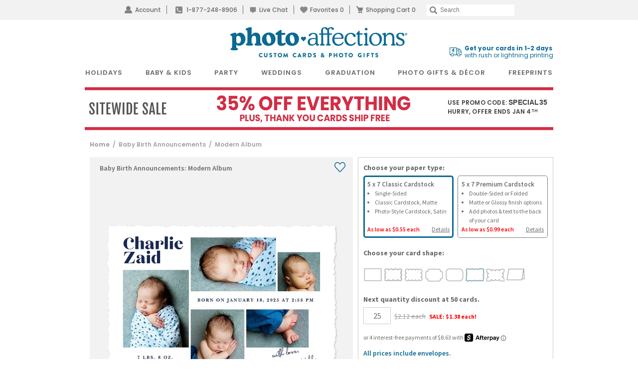

--- FILE ---
content_type: text/html; charset=UTF-8
request_url: https://www.photoaffections.com/baby-announcements/modern-album-p-58819
body_size: 55666
content:
<!DOCTYPE html>
<html lang="en" >
	<head>
                <script type="application/json" fncls="fnparams-dede7cc5-15fd-4c75-a9f4-36c430ee3a99">
            {
                "f":"8fe87b183d0b4a33ac95b1036085753c",
                "s":"BRAINTREE_SIGNIN"
            }
        </script>
        <link rel="icon" href="/favicon.ico?v=3" type="image/x-icon">
        <link rel="shortcut icon" href="/favicon.ico?v=3" type="image/x-icon">
        <link rel="icon" href="https://cdn3.photoaffections.com/images/icons/touch/2020/favicon-16x16.png?v=3" type="image/png" />
        <link rel="shortcut icon" href="https://cdn3.photoaffections.com/images/icons/touch/2020/favicon-16x16.png?v=3" type="image/png" />
        <link rel="apple-touch-icon" href="https://cdn2.photoaffections.com/images/icons/touch/2020/apple-touch-icon.png?v=3">
        <link rel="apple-touch-icon" sizes="76x76" href="https://cdn1.photoaffections.com/images/icons/touch/2020/76x76.png?v=3">
        <link rel="apple-touch-icon" sizes="120x120" href="https://cdn2.photoaffections.com/images/icons/touch/2020/120x120.png?v=3">
        <link rel="apple-touch-icon" sizes="152x152" href="https://cdn3.photoaffections.com/images/icons/touch/2020/152x152.png?v=3">
        <link rel="apple-touch-icon" sizes="180x180" href="https://cdn1.photoaffections.com/images/icons/touch/2020/180x180.png?v=3">

        <style>
            body.responsive #be-chat-container,body.responsive #be-chat-container #be-frame {z-index: 70 !important;}
#be-messenger div[data-selector="WINDOW"] .label{color: gray;font-size: 12px;line-height: 16px;}
#be-messenger div[data-selector="WINDOW"] input,#be-messenger div[data-selector="WINDOW"] textarea{border: none}
#be-messenger div[data-selector="WINDOW"] input:focus,#be-messenger div[data-selector="WINDOW"] textarea:focus{border: none !important;}        </style>
		<link rel="preconnect" href="https://cdn.photoaffections.com" />
<script>
    window.delayJs = window.delayJs || [];
    var isLighthouse = "0";
    (function(){
        var oldOnError = window.onerror;
        var currentElement = null;
        var eventTime = null;

        var events = ['click', 'touchstart', 'keydown'];

        events.forEach(function(event) {
            document.addEventListener(event, function(e) {
                currentElement = e.target;
                eventTime = new Date().getTime();
            }, true);
        });

        function getDomPath(element) {
            // If there's no element passed, return an empty string
            if (!element) return '';

            let path = [];

            // Traverse up the DOM tree
            while (element) {
                let tag = element.tagName.toLowerCase();

                // If the element has an ID, append it to the tag
                if (element.id) {
                    tag += `#${element.id}`;
                } else {
                    // For sibling elements, find the index among siblings of the same tag
                    let sibling = element;
                    let index = 1; // Count starts from 1 for the nth-child CSS selector

                    while (sibling.previousElementSibling) {
                        sibling = sibling.previousElementSibling;
                        if (sibling.tagName.toLowerCase() === tag) {
                            index++;
                        }
                    }

                    // Add nth-child for non-ID elements if there's more than one of this tag
                    if (index > 1) {
                        tag += `:nth-child(${index})`;
                    }
                }

                path.unshift(tag); // Add tag at the start of the array
                element = element.parentElement; // Move to the parent element
            }

            return path.join(' > '); // Join the tags with ' > ' to form the path
        }

        function getCurrentElement() {
            if (!currentElement) {
                return null;
            }

            // return the element if it was clicked less than 1 second ago
            if (new Date().getTime() - eventTime < 1000) {
                return currentElement;
            }
        }

        function send(type, data)
        {
            if (navigator.sendBeacon) {
                var formData = new FormData();
                formData.append("type", type);
                formData.append("msg", JSON.stringify(data));
                navigator.sendBeacon("/webservices/logJs.php", formData);
            } else {
                (new Image()).src = "/webservices/logJs.php?type=" + type + "&msg=" + encodeURIComponent(JSON.stringify(data));
            }
        }

        window.onerror = function(){
            if (window.console) {
                console.log(arguments);
            }

            var el = getCurrentElement();

            send("JSError", {
                "type": "error",
                "msg": arguments[0],
                "url": arguments[1],
                "lineno": arguments[2],
                "colno": arguments[3],
                "error": arguments[4],
                "trace": arguments[4] && arguments[4].stack,
                "element": el && getDomPath(el),
                "readyState": document.readyState,
                "time": new Date().getTime(),
            });

            if (oldOnError) {
                oldOnError.apply(this, arguments);
            }

            return false;
        };

    })();

    function getcookie ( cookieName ) {
        var results = document.cookie.match ( '(^|;) ?' + cookieName + '=([^;]*)(;|$)' );
        if ( results )
            return ( unescape ( results[2] ) );
        else
            return '';
    }


</script>

    <script type="text/javascript">
      var MIN_VIEWPORT_WIDTH = 980;
      function getScreenWidth() {
        if (window.matchMedia("(orientation: portrait)").matches) {
          return screen.width < screen.height ? screen.width : screen.height;
        } else {
          return screen.width > screen.height ? screen.width : screen.height;
        }
      }
      function fixViewport() {
        var screenWidth = getScreenWidth();
        var content = "width=device-width, initial-scale=1.0, shrink-to-fit=no";
        if (screenWidth < MIN_VIEWPORT_WIDTH) {
          content = "width=" + MIN_VIEWPORT_WIDTH + ", shrink-to-fit=no";
        }
        var viewport = document.querySelector('meta[name=viewport]')
        if (viewport) {
          viewport.content = content;
        } else {
          var newViewport = document.createElement('meta');
          newViewport.setAttribute('name', 'viewport');
          newViewport.setAttribute('content', content);
          document.head.appendChild(newViewport);
        }
      }
      fixViewport();

            const mql = window.matchMedia("(orientation: portrait)");
      if (mql.addEventListener) {
        mql.addEventListener("change", fixViewport, false);
      } else if (mql.addListener) { // for Safari <= 13
        mql.addListener(fixViewport);
      }
    </script>

<!-- Common JS START -->
<script>
var CDN = 'https://cdn.photoaffections.com';
var SITE_ID = 2;var isHtml5Supported = typeof(Worker) !== 'undefined' ? 1 : 0; var TOLLFREE_PHONE = '1-877-248-8906';	var NEW_IPS_ENABLED = 1;
	var VER_JS_CSS = 'afce3fa7d4ca38601d25ac124dfddd281d2b71a5';
	var ARTPRINT_MOUNTING_STANDARD_MOUNT = 'SF';
	var ARTPRINT_MOUNTING_FLOATING_STRAIGHT = 'FS';
	var ARTPRINT_MOUNTING_FLOATING_DECKLE = 'FD';
	var ARTPRINT_MOUNTING_MAT = 'MAT';
	var LOG_JS_ERROR = false;
	var WHITE_LOGO_THRESHOLD = '0.62';
	var mobile_single_photo_designer = false;
	var ucd_responsive = false;
	var mobile_dc_designer = false;
	var is_mobile_phone = 0;
	var OPEN_HISTORY_BUTTONS_IN_ANDROID_FBAPP = false;
	var IPS_URL = 'https://ips02.planetart.com';
	var IMAGE_FORMATS_SUPPORTED = ["jpg","jpeg","png","tiff","tif","heic","gif"];
	var SITE_BASE = "";
	var THIRD_PARTY_IS_NOT_TRACKING = false;
	var TRAFFIC_TYPE = 'default';
</script><script src="/scripts/compiled/template_common_afce3fa7d4ca38601d25ac124dfddd281d2b71a5_desktop_pa.min.js?afce3fa7d4ca38601d25ac124dfddd281d2b71a5" type="application/javascript"></script>

<!-- Common JS END -->
<meta http-equiv="X-UA-Compatible" content="IE=edge,chrome=1">
<meta http-equiv="Content-Type" content="text/html; charset=utf-8"/>
<meta name="format-detection" content="telephone=no"/>
<title> Modern Album |  Baby Birth Announcements | PhotoAffections</title>
<meta name="description" content="Modern Album multi-photo birth announcement with grid layout &amp; navy typography. Customize with 5 photos &amp; details - PhotoAffections" />
<link rel="canonical" href="https://www.photoaffections.com/baby-announcements/modern-album-p-58819" />
<!-- CSS START -->
<link href="/templates/dropdown.css?afce3fa7d4ca38601d25ac124dfddd281d2b71a5" rel="stylesheet" type="text/css" />

<!-- CSS END -->
<!-- JS START -->
<script src="/scripts/favorites.js?afce3fa7d4ca38601d25ac124dfddd281d2b71a5" type="application/javascript"></script>

<script src="/scripts/lanbu/lanbu.js?afce3fa7d4ca38601d25ac124dfddd281d2b71a5" type="application/javascript"></script>

<script src="/scripts/lanbu/lanbu.controller.js?afce3fa7d4ca38601d25ac124dfddd281d2b71a5" type="application/javascript"></script>

<script src="/scripts/lanbu/controllers/lanbu.controller.design.js?afce3fa7d4ca38601d25ac124dfddd281d2b71a5" type="application/javascript"></script>

<!-- JS END -->

<script type="text/javascript">
var _sf_startpt=(new Date()).getTime();

/*! loadCSS. [c]2017 Filament Group, Inc. MIT License */
(function(w){
    "use strict";
    /* exported loadCSS */
    var loadCSS = function( href, before, media , callback, isFont){
        // Needn't to load font css when running in light house
        if (window.isLighthouse != 0) {
            if (href.indexOf("font") != -1) {
                return ;
            }

            if (href.indexOf("font") !== -1) {
                return ;
            }
        }

        // Arguments explained:
        // `href` [REQUIRED] is the URL for your CSS file.
        // `before` [OPTIONAL] is the element the script should use as a reference for injecting our stylesheet <link> before
        // By default, loadCSS attempts to inject the link after the last stylesheet or script in the DOM. However, you might desire a more specific location in your document.
        // `media` [OPTIONAL] is the media type or query of the stylesheet. By default it will be 'all'
        var doc = w.document;
        var ss = doc.createElement( "link" );
        var ref;
        if( before ){
            ref = before;
        }
        else {
            var refs = ( doc.body || doc.getElementsByTagName( "head" )[ 0 ] ).childNodes;
            ref = refs[ refs.length - 1];
        }

        var sheets = doc.styleSheets;
        ss.rel = "stylesheet";
        ss.href = href;
        ss.onload = callback;
        // temporarily set media to something inapplicable to ensure it'll fetch without blocking render
        ss.media = "only x";

        // wait until body is defined before injecting link. This ensures a non-blocking load in IE11.
        function ready( cb ){
            if( doc.body ){
                return cb();
            }
            setTimeout(function(){
                ready( cb );
            });
        }
        // Inject link
        // Note: the ternary preserves the existing behavior of "before" argument, but we could choose to change the argument to "after" in a later release and standardize on ref.nextSibling for all refs
        // Note: `insertBefore` is used instead of `appendChild`, for safety re: http://www.paulirish.com/2011/surefire-dom-element-insertion/
        ready( function(){
            ref.parentNode.insertBefore( ss, ( before ? ref : ref.nextSibling ) );
        });
        // A method (exposed on return object for external use) that mimics onload by polling document.styleSheets until it includes the new sheet.
        var onloadcssdefined = function( cb ){
            var resolvedHref = ss.href;
            var i = sheets.length;
            while( i-- ){
                if( sheets[ i ].href === resolvedHref ){
                    return cb();
                }
            }
            setTimeout(function() {
                onloadcssdefined( cb );
            });
        };

        function loadCB(){
            if( ss.addEventListener ){
                ss.removeEventListener( "load", loadCB );
            }
            ss.media = media || "all";
        }

        // once loaded, set link's media back to `all` so that the stylesheet applies once it loads
        if( ss.addEventListener ){
            ss.addEventListener( "load", loadCB);
        } else {
            ss.onloadcssdefined = onloadcssdefined;
            onloadcssdefined( loadCB );
        }

        return ss;
    };
    // commonjs
    if( typeof exports !== "undefined" ){
        exports.loadCSS = loadCSS;
    }
	else {
        w.loadCSS = loadCSS;
    }
}( typeof global !== "undefined" ? global : this ));
</script>






<link rel="icon" sizes="192x192" href="https://cdn1.photoaffections.com/images/icons/touch/2020/180x180.png?v=3"> <!-- For Chrome for Android: -->
<link rel="icon" sizes="180x180" href="https://cdn1.photoaffections.com/images/icons/touch/2020/180x180.png?v=3">
<link rel="apple-touch-icon-precomposed" sizes="180x180" href="https://cdn1.photoaffections.com/images/icons/touch/2020/180x180.png?v=3">
<link rel="apple-touch-icon-precomposed" sizes="167x167" href="https://cdn2.photoaffections.com/images/icons/touch/2020/167x167.png?v=3">
<link rel="apple-touch-icon-precomposed" sizes="152x152" href="https://cdn3.photoaffections.com/images/icons/touch/2020/152x152.png?v=3">
<link rel="apple-touch-icon-precomposed" sizes="144x144" href="https://cdn3.photoaffections.com/images/icons/touch/2020/152x152.png?v=3">
<link rel="apple-touch-icon-precomposed" sizes="120x120" href="https://cdn2.photoaffections.com/images/icons/touch/2020/120x120.png?v=3">
<link rel="apple-touch-icon-precomposed" sizes="114x114" href="https://cdn2.photoaffections.com/images/icons/touch/2020/120x120.png?v=3">
<link rel="apple-touch-icon-precomposed" sizes="76x76" href="https://cdn1.photoaffections.com/images/icons/touch/2020/76x76.png?v=3">
<link rel="apple-touch-icon-precomposed" sizes="72x72" href="https://cdn1.photoaffections.com/images/icons/touch/2020/76x76.png?v=3">
<link rel="apple-touch-icon-precomposed" href="https://cdn2.photoaffections.com/images/icons/touch/2020/60x60.png?v=3">




		<meta name="author" content="PhotoAffections.com">
        		<meta name="robots" content="noodp, noydir">
        		<meta name="inmobi-site-verification" content="34c6a0244bee549029c9b6d31972e305">

		                            <style>
                    .container {
    width: 100%;
    margin-right: auto;
    margin-left: auto;
}
@media (min-width: 575px) {
    .container {
        width: 960px;
        padding-right: 10px;
        padding-left: 10px;
    }
}

.flex-container {
    display: flex;
}
.justify-content-space-between {
    justify-content: space-between;
}
.justify-content-space-evenly {
    justify-content: space-evenly;
}
.justify-content-right {
    justify-content: flex-end;
}
.justify-content-center {
    justify-content: center;
}
.align-items-center {
    align-items: center;
}

.col { flex: 1 0 0%; }
.col-1 { flex: 0 0 auto; width: 8.33333333%; }
.col-2 { flex: 0 0 auto; width: 16.66666667%; }
.col-3 { flex: 0 0 auto; width: 25%; }
.col-4 { flex: 0 0 auto; width: 33.33333333%; }
.col-5 { flex: 0 0 auto; width: 41.66666667%; }
.col-6 { flex: 0 0 auto; width: 50%; }
.col-7 { flex: 0 0 auto; width: 58.33333333%; }
.col-8 { flex: 0 0 auto; width: 66.66666667%; }
.col-9 { flex: 0 0 auto; width: 75%; }
.col-10 { flex: 0 0 auto; width: 83.33333333%; }
.col-11 { flex: 0 0 auto; width: 91.66666667%; }
.col-12 { flex: 0 0 auto; width: 100%; }
.col-auto { flex: 0 0 auto; width: auto; }

.visible-xs-block {
    display: block;
}
.hidden-xs {
    display: none;
}

.col-xs-1, .col-xs-2, .col-xs-3, .col-xs-4, .col-xs-5, .col-xs-6, .col-xs-7, .col-xs-8, .col-xs-9, .col-xs-10, .col-xs-11, .col-xs-12 {
    float: left;
    position: relative;
    padding-right: 10px;
    padding-left: 10px;
}
.col-xs-12 {
    width: 100%;
}
.col-xs-11 {
    width: 91.66666667%;
}
.col-xs-10 {
    width: 83.33333333%;
}
.col-xs-9 {
    width: 75%;
}
.col-xs-8 {
    width: 66.66666667%;
}
.col-xs-7 {
    width: 58.33333333%;
}
.col-xs-6 {
    width: 50%;
}
.col-xs-5 {
    width: 41.66666667%;
}
.col-xs-4 {
    width: 33.33333333%;
}
.col-xs-3 {
    width: 25%;
}
.col-xs-2 {
    width: 16.66666667%;
}
.col-xs-1 {
    width: 8.33333333%;
}

@media (min-width: 575px) {
    .row {
        margin-right: -10px;
        margin-left: -10px;
    }

    .visible-xs-block,
    .visible-xs-inline,
    .visible-xs-inline-block {
        display: none;
    }
    .hidden-xs {
        display: block;
    }


    .col-sm-1, .col-sm-2, .col-sm-3, .col-sm-4, .col-sm-5, .col-sm-6, .col-sm-7, .col-sm-8, .col-sm-9, .col-sm-10, .col-sm-11, .col-sm-12 {
        float: left;
        position: relative;
        padding-right: 10px;
        padding-left: 10px;
    }
    .col-sm-12 {
        width: 100%;
    }
    .col-sm-11 {
        width: 91.66666667%;
    }
    .col-sm-10 {
        width: 83.33333333%;
    }
    .col-sm-9 {
        width: 75%;
    }
    .col-sm-8 {
        width: 66.66666667%;
    }
    .col-sm-7 {
        width: 58.33333333%;
    }
    .col-sm-6 {
        width: 50%;
    }
    .col-sm-5 {
        width: 41.66666667%;
    }
    .col-sm-4 {
        width: 33.33333333%;
    }
    .col-sm-3 {
        width: 25%;
    }
    .col-sm-2 {
        width: 16.66666667%;
    }
    .col-sm-1 {
        width: 8.33333333%;
    }
    .col-sm-pull-12 {
        right: 100%;
    }
    .col-sm-pull-11 {
        right: 91.66666667%;
    }
    .col-sm-pull-10 {
        right: 83.33333333%;
    }
    .col-sm-pull-9 {
        right: 75%;
    }
    .col-sm-pull-8 {
        right: 66.66666667%;
    }
    .col-sm-pull-7 {
        right: 58.33333333%;
    }
    .col-sm-pull-6 {
        right: 50%;
    }
    .col-sm-pull-5 {
        right: 41.66666667%;
    }
    .col-sm-pull-4 {
        right: 33.33333333%;
    }
    .col-sm-pull-3 {
        right: 25%;
    }
    .col-sm-pull-2 {
        right: 16.66666667%;
    }
    .col-sm-pull-1 {
        right: 8.33333333%;
    }
    .col-sm-pull-0 {
        right: auto;
    }
    .col-sm-push-12 {
        left: 100%;
    }
    .col-sm-push-11 {
        left: 91.66666667%;
    }
    .col-sm-push-10 {
        left: 83.33333333%;
    }
    .col-sm-push-9 {
        left: 75%;
    }
    .col-sm-push-8 {
        left: 66.66666667%;
    }
    .col-sm-push-7 {
        left: 58.33333333%;
    }
    .col-sm-push-6 {
        left: 50%;
    }
    .col-sm-push-5 {
        left: 41.66666667%;
    }
    .col-sm-push-4 {
        left: 33.33333333%;
    }
    .col-sm-push-3 {
        left: 25%;
    }
    .col-sm-push-2 {
        left: 16.66666667%;
    }
    .col-sm-push-1 {
        left: 8.33333333%;
    }
    .col-sm-push-0 {
        left: auto;
    }
    .col-sm-offset-12 {
        margin-left: 100%;
    }
    .col-sm-offset-11 {
        margin-left: 91.66666667%;
    }
    .col-sm-offset-10 {
        margin-left: 83.33333333%;
    }
    .col-sm-offset-9 {
        margin-left: 75%;
    }
    .col-sm-offset-8 {
        margin-left: 66.66666667%;
    }
    .col-sm-offset-7 {
        margin-left: 58.33333333%;
    }
    .col-sm-offset-6 {
        margin-left: 50%;
    }
    .col-sm-offset-5 {
        margin-left: 41.66666667%;
    }
    .col-sm-offset-4 {
        margin-left: 33.33333333%;
    }
    .col-sm-offset-3 {
        margin-left: 25%;
    }
    .col-sm-offset-2 {
        margin-left: 16.66666667%;
    }
    .col-sm-offset-1 {
        margin-left: 8.33333333%;
    }
    .col-sm-offset-0 {
        margin-left: 0;
    }
}

                    @font-face{font-family:'Raleway-Medium';src:url('//cdn.photoaffections.com/images/fonts/Raleway-Medium.eot');src:local('Raleway-Medium'),url('//cdn.photoaffections.com/images/fonts/Raleway-Medium.woff') format('woff'),url('//cdn.photoaffections.com/images/fonts/Raleway-Medium.ttf') format('truetype'),url('//cdn.photoaffections.com/images/fonts/Raleway-Medium.svg') format('svg');font-weight:normal;font-style:normal;font-display:swap}
@font-face{font-family:'Raleway-SemiBold';src:url('//cdn.photoaffections.com/images/fonts/Raleway-SemiBold.eot');src:local('Raleway-SemiBold'),url('//cdn.photoaffections.com/images/fonts/Raleway-SemiBold.woff') format('woff'),url('//cdn.photoaffections.com/images/fonts/Raleway-SemiBold.ttf') format('truetype'),url('//cdn.photoaffections.com/images/fonts/Raleway-SemiBold.svg') format('svg');font-weight:normal;font-style:normal;font-display:swap}
@font-face{font-family:'TradeGothicBold';src:url('//cdn.photoaffections.com/images/fonts/TradeGothicLTPro-BdCn20.eot');src:local('TradeGothicLTPro-BdCn20'),url('//cdn.photoaffections.com/images/fonts/TradeGothicLTPro-BdCn20.woff') format('woff'),url('//cdn.photoaffections.com/images/fonts/TradeGothicLTPro-BdCn20.ttf') format('truetype'),url('//cdn.photoaffections.com/images/fonts/TradeGothicLTPro-BdCn20.svg') format('svg');font-weight:normal;font-style:normal;font-display:swap}
@font-face{font-family:'Poppins';src:local('Poppins Regular'),url('//cdn.photoaffections.com/images/fonts/Poppins-Regular.ttf') format('truetype');font-weight:400;font-style:normal}
@font-face{font-family:'Poppins-Medium';src:local('Poppins-Medium'),url('//cdn.photoaffections.com/images/fonts/Poppins-Medium.ttf') format('truetype');font-weight:500;font-style:normal}
@font-face{font-family:'Poppins-SemiBold';src:local('Poppins-SemiBold'),url('//cdn.photoaffections.com/images/fonts/Poppins-SemiBold.ttf') format('truetype');font-weight:normal;font-style:normal;font-display:swap}

html {font-size: 10px}
body{font:400 1.6rem/1.5 'Source Sans Pro', sans-serif;color:var(--main-color-2);background-color:#fff;margin:0}
@media (min-width: 575px) {
    body{font-family: 'Poppins', sans-serif;}
}
*{-webkit-box-sizing:border-box;-moz-box-sizing:border-box;box-sizing:border-box}
*:before,*:after{-webkit-box-sizing:border-box;-moz-box-sizing:border-box;box-sizing:border-box}

article,aside,details,figcaption,figure,footer,header,hgroup,main,menu,nav,section,summary{display:block}
sub,sup{position:relative;font-size:75%;line-height:0;vertical-align:baseline}
sup{top:-.5em}
pre{display:block;padding:9.5px;margin:0 0 10px;font-size:13px;line-height:1.42857143;color:#333;word-break:break-all;word-wrap:break-word;background-color:#f5f5f5;border:1px solid #ccc;border-radius:4px;overflow:auto;}
button,input,optgroup,select,textarea {
    font:inherit;
    font-family: 'Helvetica Neue', Helvetica, Arial, sans-serif;
    color:inherit;
    line-height: 1.5;
    -webkit-appearance: none;
    outline: none;
    appearance: none;
    border-radius: 0px;
}

table{background-color:transparent;border-spacing:0;border-collapse:collapse}
img{border:0;vertical-align:middle;}
.img-responsive {display:block;max-width:100%;height:auto;margin:0 auto;}
a {text-decoration: none;color: var(--main-color-2);outline: 0;}
a.active {color:var(--main-color-1);}
b,strong{font-weight:bold}
.sb {font-weight: 600;}
.center {
    display: table;
    margin-left: auto !important;
    margin-right: auto !important;
}

h1,h2,h3,h4,h5,h6,.h1,.h2,.h3,.h4,.h5,.h6{font-family:inherit;font-weight:500;line-height:1.1;color:inherit}
h1,.h1,h2,.h2,h3,.h3{margin-top:20px;margin-bottom:10px}
h4,.h4,h5,.h5,h6,.h6{margin-top:10px;margin-bottom:10px}
h1,.h1{font-size:3.6rem}
h2,.h2{font-size:3.0rem}
h3,.h3{font-size:2.4rem}
h4,.h4{font-size:1.8rem}
h5,.h5{font-size:1.4rem}
h6,.h6{font-size:1.2rem}
.ui-dialog h1, .ui-dialog.h1{font-size:36px}
.ui-dialog h2, .ui-dialog.h2{font-size:30px}
.ui-dialog h3, .ui-dialog.h3{font-size:24px}
.ui-dialog h4, .ui-dialog.h4{font-size:18px}
.ui-dialog h5, .ui-dialog.h5{font-size:14px}
.ui-dialog h6, .ui-dialog.h6{font-size:12px}
p{margin:0 0 10px}

ul, li {list-style: none;padding: 0;margin: 0;}
.list-inline{padding-left:0;margin-left:-5px;list-style:none}
.list-inline > li{display:inline-block;padding-right:4px;padding-left:4px}

.clearfix:before,.clearfix:after,.dl-horizontal dd:before,.dl-horizontal dd:after,.container:before,.container:after,.container-fluid:before,.container-fluid:after,.row:before,.row:after,.form-horizontal .form-group:before,.form-horizontal .form-group:after,.btn-toolbar:before,.btn-toolbar:after,.btn-group-vertical > .btn-group:before,.btn-group-vertical > .btn-group:after,.navbar:before,.navbar:after,.navbar-header:before,.navbar-header:after,.navbar-collapse:before,.navbar-collapse:after,.pager:before,.pager:after,.panel-body:before,.panel-body:after,.modal-header:before,.modal-header:after,.modal-footer:before,.modal-footer:after{display:table;content:" "}
.clearfix:after,.dl-horizontal dd:after,.container:after,.container-fluid:after,.row:after,.form-horizontal .form-group:after,.btn-toolbar:after,.btn-group-vertical > .btn-group:after,.nav:after,.navbar:after,.navbar-header:after,.navbar-collapse:after,.pager:after,.panel-body:after,.modal-header:after,.modal-footer:after{clear:both}

.full-width {width: 100%;}
.full-height {height: 100%;}

.g-font-bold {font-weight: bold;}
.text-left{text-align:left}
.text-right{text-align:right}
.text-center{text-align:center}

.fl { float: left; }
.fr { float: right; }
.u {text-decoration: underline;}
.pull-right-lg { float: right; }
.pull-left { float: left; }
.g-pos-relative {position: relative;}
.g-pos-absolute {position: absolute;}
.g-pos-align {top: 50%;left: 50%;transform: translate(-50%) translate3d(0,0,0);}
.g-pos-valign {top: 50%;right: 1rem;transform: translateY(-50%) translate3d(0,0,0);}

.clear { clear: both; }
.no-display,.hidden,.hide,.hideme{display:none !important;}
.show {display: block;}
.no-shadow { box-shadow: none !important; }

.dd-options {max-height: 165px;}
.strike { text-decoration: line-through; }
.divider { border-right: 1px solid var(--color-tiny-dark-gray); margin: 0 5px;}
hr{margin-top:20px;margin-bottom:20px;border-top:3px solid var(--color-tiny-light-gray);}
.category-menu > hr, .thumbs-menu > hr, .product-details hr, .pricing-discounts hr, .thumbs hr, .favotite hr {border-top: 1px solid var(--color-tiny-light-gray);}
.new-callout {
    text-transform: uppercase;
    color: var(--color-light-red);
    margin-left: .5rem;
    font-weight: 700;
}
.section {
    margin-bottom: 20px;
}
.tooltip {
    position: absolute;
    z-index: 1070;
    display: block;
    font-family: "Helvetica Neue",Helvetica,Arial,sans-serif;
    font-size: 1.2rem;
    line-height: 1.42857143;
}
.out-of-stock-burst {
    position: absolute;
    background-color: #eeecebdb;
    top: 20px;
    /* padding: 0px 5px; */
    font-size: 12px;
    cursor: default;
    user-select: none;
    width: 85px !important;
    height: 18px !important;
    left: 5%;
}
.nubs {
    display: flex;
    align-items: center;
}
.nubs .nub {
    margin-right: 6px;
    background-color: var(--bg-color-default);
    color: var(--main-color-2);
    padding: 5px 7px;
}
.nubs .nub span {
    margin-right: 10px;
}
.nubs .clear_all {
    color: var(--main-color-1);
    cursor: pointer;
}

.progress-bar {
    float: left;
    width: 0;
    height: 100%;
    font-size: 12px;
    line-height: 20px;
    color: #fff;
    text-align: center;
    background-color: #337ab7;
    -webkit-box-shadow: inset 0 -1px 0 rgba(0,0,0,.15);
    box-shadow: inset 0 -1px 0 rgba(0,0,0,.15);
    -webkit-transition: width .6s ease;
    -o-transition: width .6s ease;
    transition: width .6s ease;
}
.popover {
    position: absolute;
    top: 0;
    left: 0;
    z-index: 1060;
    display: none;
    max-width: 276px;
    padding: 1px;
    font-family: "Helvetica Neue",Helvetica,Arial,sans-serif;
    font-size: 14px;
    font-style: normal;
    font-weight: 400;
    line-height: 1.42857143;
    text-align: left;
    text-align: start;
    text-decoration: none;
    text-shadow: none;
    text-transform: none;
    letter-spacing: normal;
    word-break: normal;
    word-spacing: normal;
    word-wrap: normal;
    white-space: normal;
    background-color: #fff;
    -webkit-background-clip: padding-box;
    background-clip: padding-box;
    border: 1px solid #ccc;
    border: 1px solid rgba(0,0,0,.2);
    border-radius: 6px;
    -webkit-box-shadow: 0 5px 10px rgba(0,0,0,.2);
    box-shadow: 0 5px 10px rgba(0,0,0,.2);
    line-break: auto;
}
.popover.bottom {
    margin-top: 10px;
}
.popover li {
    height: 50px;
    font-size: 13px;
    border-bottom: 2px solid var(--border-color-light);
    padding-top: 12px;
}
.popover ul li:last-child {
    border-bottom: none;
}
.popover>.arrow {
    border-width: 11px;
}
.popover>.arrow,
.popover>.arrow:after {
    position: absolute;
    display: block;
    width: 0;
    height: 0;
    border-color: transparent;
    border-style: solid;
}
.popover>.arrow:after {
    content: "";
    border-width: 10px;
}
.popover.bottom>.arrow {
    top: -11px;
    left: 50%;
    margin-left: -11px;
    border-top-width: 0;
    border-bottom-color: rgba(0,0,0,.25);
}
.popover.bottom>.arrow:after {
    top: 1px;
    margin-left: -10px;
    content: " ";
    border-top-width: 0;
    border-bottom-color: var(--color-white);
}
.fade {
    opacity: 0;
    -webkit-transition: opacity .15s linear;
    -o-transition: opacity .15s linear;
    transition: opacity .15s linear;
}
.fade.in {
    opacity: 1;
}

.password-group {
    border: 1px solid var(--border-color-default);
    width: 347px;
    display: table;
    border-spacing: 0px;
    border-collapse: separate;
    padding: 0 !important;
}
.password-group input,
.password-group .eyeball {
    display: table-cell;
    border: none !important;
    margin: 0 !important;
}
.password-group input {
    padding: 0px 0 0 10px !important;
    width: 100% !important;
    float: left;
    height: 49px;
}
.password-group .eyeball {
    cursor: pointer;
    text-align: center;
    padding: 0 10px;
    font-size: 12px;
    border: 1px solid transparent;
    border-left: none;
    width: 3.2em;
    vertical-align: middle;
    font-size: 12px !important;
}
.password-group input:-webkit-autofill+.eyeball {
    background-color: var(--webkit-autofill-bgc);
}
.passw_req {
    margin: 5px 0 -12px 20px;
    line-height: initial;
}
.passw_req div {
    font-size: 10px;
}
.passw_req div.pass,
.input-note .pass {
    color: var(--text-color-success);
}

.thumb-delete {
    position: absolute;
    width: 13px;
    height: 13px;
    top: 7px;
    right: 10px;
    background: url(//cdn.photoaffections.com/images/template/icons/icon-delete-2.png) left top no-repeat;
    cursor: pointer;
    z-index: 99999;
}
#delete-pic,
#delete-banner {
    background: url(//cdn.photoaffections.com/images/designer/delete.jpg) no-repeat;
    width: 61px;
    height: 41px;
    cursor: pointer;
}

.price-each,
.price-each1 {
    font-family: 'Helvetica Neue', Helvetica, Arial, sans-serif;
    color: var(--color-gray);
    text-decoration: line-through;
    margin-left: 4px;
    font-weight: 200;
}
.sale-price {
    color: var(--color-red);
    font-family: 'Helvetica Neue', Helvetica, Arial, sans-serif !important;
    margin-left: 4px;
    font-weight: 800;
}
.hilight {
    color: var(--color-light-red);
}

.btn_fav,
.lightning,
.btn_unfav {
    background-image: url(//cdn.photoaffections.com/images/template/icons/icons.svg);
    background-position: .07rem 0;
    background-repeat: no-repeat;
    background-size: auto 100%;
    height: 2.4rem;
    width: auto;
    outline: none;
    border: none;
}
.btn_unfav {
    background-position: -2.5rem 0;
}
.lightning {
    background-position: -7.6rem 0;
    width: 3.3rem;
}
.btn_unfav:hover {
    background-position: -5rem 0;
}
.lightning:hover {
    background-position: -10.95rem 0;
}

.access_privacy {
    text-align: left;
    width: 90%;
    line-height: 1;
}
.access_privacy * {
    margin: 0;
}
.access_privacy_label span,
.access_privacy_label span a,
.formLayout.common_login_design
.access_privacy_label span,
.formLayout.common_login_design
.access_privacy_label span a,
.formLayout.common_login_design
.access_privacy_label .access_privacy_desc,
.access_privacy_desc,
.formLayout.common_login_design .access_privacy_label .access_privacy_desc a {
    font-size: 10px;
    letter-spacing: 0;
}

.login-facebook,
.login-amazon {
    display: block;
    float: left;
    padding: 0 10px;
    background-color: #3c5a96;
    margin: 10px 10px 0 0!important;
    width: 320px!important;
}
a.login-facebook {
    background-color: #3b5998;
    margin: 20px 0 25px;
    padding: 10px 14px;
    width: 100%;
    display: inline-block;
    line-height: normal;
}
.login-facebook.wide-size {
    width: 347px !important;
    height: 41px;
    padding: 0;
    background: url(https://cdn.planetart.com/images/fb-login-cw.png) center center no-repeat #3c5a96;
}

.spinner-overlay {
    position: absolute;
    top:0;
    left: 0;
    width: 100%;
    height: 100%;
    z-index: 1000;
    background-image: url(//cdn.simplytoimpress.com/images/loadingwheel.svg);
    background-repeat: no-repeat !important;
    background-position: center center !important;
    background-size: 20% !important;
    -webkit-animation: fadein .5s 0.5s forwards;
    -moz-animation: fadein .5s 0.5s forwards;
    -ms-animation: fadein .5s 0.5s forwards;
    -o-animation: fadein .5s 0.5s forwards;
    animation: fadein .5s 0.5s forwards;
}

.section_die_cuts .die_cut_available .die_cut {
    display: inline-block;
    overflow: hidden;
    height: 41px;
    width: 32px;
}
.section_die_cuts .die_cut_available .die_cut:before,
.section_die_cuts .die_cut_available .folded-cardstock-icon:before {
    background-image: url(//cdn.photoaffections.com/images/die_cut_assets/optimized/2021/shape_sprite_desktop_v2.png);
    content: "";
    display: inline-block;
    width: 32px;
    height: 41px;
}
.section_die_cuts .die_cut_available .horizontal {
    transform: rotate(90deg);
    -ms-transform: rotate(90deg);
    -webkit-transform: rotate(90deg);
    -o-transform: rotate(90deg);
    -moz-transform: rotate(90deg);
}

/* No Die Cut (0)*/
.section_die_cuts .die_cut_available #die_cut_0:before { background-position: -2px -0px; }
.section_die_cuts .die_cut_available #die_cut_0.die_cut_active:before { background-position: -2px -41px; }

/* Rounded Corners (1)*/
.section_die_cuts .die_cut_available #die_cut_9:before,
.section_die_cuts .die_cut_available #die_cut_10:before { background-position: -33px 0; }
.section_die_cuts .die_cut_available #die_cut_9.die_cut_active:before,
.section_die_cuts .die_cut_available #die_cut_10.die_cut_active:before { background-position: -33px -41px; }

/* Bracket (2)*/
.section_die_cuts .die_cut_available #die_cut_11:before,
.section_die_cuts .die_cut_available #die_cut_12:before { background-position: -66px 0; }
.section_die_cuts .die_cut_available #die_cut_11.die_cut_active:before,
.section_die_cuts .die_cut_available #die_cut_12.die_cut_active:before { background-position: -66px -41px; }

/* Scallops (3) */
.section_die_cuts .die_cut_available #die_cut_1:before,
.section_die_cuts .die_cut_available #die_cut_2:before { background-position: -99px 0px; }
.section_die_cuts .die_cut_available #die_cut_1.die_cut_active:before,
.section_die_cuts .die_cut_available #die_cut_2.die_cut_active:before { background-position: -99px -41px; }

/* Radius Corners (4) */
.section_die_cuts .die_cut_available #die_cut_3:before,
.section_die_cuts .die_cut_available #die_cut_4:before { background-position: -132px 0; }
.section_die_cuts .die_cut_available #die_cut_3.die_cut_active:before,
.section_die_cuts .die_cut_available #die_cut_4.die_cut_active:before { background-position: -132px -41px; }

/* Geo (5)*/
.section_die_cuts .die_cut_available #die_cut_20:before,
.section_die_cuts .die_cut_available #die_cut_21:before { background-position: -165px 0; }
.section_die_cuts .die_cut_available #die_cut_20.die_cut_active:before,
.section_die_cuts .die_cut_available #die_cut_21.die_cut_active:before { background-position: -165px -41px; }

/* Petal (6)*/
.section_die_cuts .die_cut_available #die_cut_22:before,
.section_die_cuts .die_cut_available #die_cut_23:before { background-position: -198px 0; }
.section_die_cuts .die_cut_available #die_cut_22.die_cut_active:before,
.section_die_cuts .die_cut_available #die_cut_23.die_cut_active:before { background-position: -198px -41px; }

/* Square (7) */
.section_die_cuts .die_cut_available #die_cut_0.square:before { background-position: -231px 0; }
.section_die_cuts .die_cut_available #die_cut_0.square.die_cut_active:before { background-position: -231px -41px;; }

/* Square Rounded Corners (8)*/
.section_die_cuts .die_cut_available #die_cut_8:before,
.section_die_cuts .die_cut_available #die_cut_16:before{ background-position: -264px 0; }
.section_die_cuts .die_cut_available #die_cut_8.die_cut_active:before,
.section_die_cuts .die_cut_available #die_cut_16.die_cut_active:before{ background-position: -264px -41px; }

/* Square Bracket (9)*/
.section_die_cuts .die_cut_available #die_cut_5:before,
.section_die_cuts .die_cut_available #die_cut_17:before{ background-position: -297px 0; }
.section_die_cuts .die_cut_available #die_cut_5.die_cut_active:before,
.section_die_cuts .die_cut_available #die_cut_17.die_cut_active:before{ background-position: -297px -41px; }

/* Circle (10)*/
.section_die_cuts .die_cut_available #die_cut_15:before,
.section_die_cuts .die_cut_available #die_cut_6:before { background-position: -330px 0; }
.section_die_cuts .die_cut_available #die_cut_15.die_cut_active:before,
.section_die_cuts .die_cut_available #die_cut_6.die_cut_active:before { background-position: -330px -41px; }

/* Deco (11) */
.section_die_cuts .die_cut_available #die_cut_14:before,
.section_die_cuts .die_cut_available #die_cut_13:before { background-position: -363px 0;  }
.section_die_cuts .die_cut_available #die_cut_14.die_cut_active:before,
.section_die_cuts .die_cut_available #die_cut_13.die_cut_active:before {  background-position: -363px -41px; }

/* Deckle (12)*/
.section_die_cuts .die_cut_available #die_cut_18:before,
.section_die_cuts .die_cut_available #die_cut_19:before { background-position: -396px 0; }
.section_die_cuts .die_cut_available #die_cut_18.die_cut_active:before,
.section_die_cuts .die_cut_available #die_cut_19.die_cut_active:before { background-position: -396px -41px; }

/* Folded (13)*/
.section_die_cuts .die_cut_available .folded-cardstock-icon:before { background-position: -429px 0;}
.section_die_cuts .die_cut_available .folded-cardstock-icon.die_cut_active:before { background-position: -429px -41px;}

/* Arched (14) */
.section_die_cuts .die_cut_available #die_cut_26:before { background-position: -462px 0px; }
.section_die_cuts .die_cut_available #die_cut_26.die_cut_active:before { background-position: -462px -41px; }

/* Wavy (15) */
.section_die_cuts .die_cut_available #die_cut_27:before,
.section_die_cuts .die_cut_available #die_cut_28:before { background-position: -495px 0px; }
.section_die_cuts .die_cut_available #die_cut_27.die_cut_active:before,
.section_die_cuts .die_cut_available #die_cut_28.die_cut_active:before { background-position: -495px -41px; }

/* Default theme styles */
:root, [ms-theme="default"] {
    /* Some main colors */
    --main-color-1: var(--color-blue);
    --main-color-2: var(--color-tiny-dark-gray);
    --main-color-3: var(--color-turquoise);
    --color-super-light-gray: #FAFAFA;
    --color-tiny-light-gray: #DCDCDC;
    --color-light-gray: #C2C2C2;
    --color-gray: #999999;
    --color-tiny-dark-gray: #6b6b6b;
    --color-dark-gray: #4E4D4D;
    --color-blue: #0D6A94;
    --color-red: red;
    --color-light-red: #ee6552;
    --color-white: white;
    --color-light-black: #2D2B2B;
    --color-black: black;
    --color-turquoise: #33d3b8;
    --color-green: #3BAC6A;

    --thums-mobile-color: #5F5F5F;

    /* common colors for background color */
    --bg-color-primary: var(--main-color-1);
    --bg-color-white: var(--color-white);
    --bg-color-default: #F2F2F2;
    --bg-color-dark: #ACACAC;
    --webkit-autofill-bgc: #E8F0FE;
    --thums-slot-bgc: #F2F2F2;

    /* common colors for text */
    --text-color-primary: var(--main-color-1);                             /* text primary */
    --text-color-default: #7E7D7D;
    --text-color-light: #A3A3A3;
    --text-color-tiny-light: #C9C9C9;
    --text-color-darken: #666666;
    --text-color-red: var(--color-red);
    --text-color-light-red: var(--color-light-red);
    --text-color-success: var(--color-green);
    --text-color-reverse: #FFFFFF;                                          /* text color reverse */

    /* common colors for border */
    --border-color-primary: var(--main-color-1);
    --border-color-tiny-light: #f3f3f3;
    --border-color-light: #dddddd;
    --border-color-default: #cccccc;
    --border-color-tiny-darken: #ABA9A9;
    --border-color-darken: #7d7d7d;

    /* common colors for dialog */
    --dialog-text-color: #7E7D7D;

    /* common colors for button */
    --btn-color: var(--color-white);
    --btn-highlight-color: var(--main-color-1);
    --btn-turquoise-color: var(--main-color-3);
    --btn-border-color: #B2B2B2;
    --btn-highlight-border-color: var(--main-color-1);
    --btn-turquoise-border-color: var(--main-color-3);
    --btn-bg-color: var(--color-white);
    --btn-highlight-bg-color: var(--main-color-1);
    --btn-turquoise-bg-color: var(--main-color-3);
    --btn-primary-bg-color: var(--bg-color-primary);

    /* common colors for link */
    --link-color-red: var(--color-light-red);

    /* common colors for select */
    --select-border-color: var(--main-color-2);
    --select-light-border-color: var(--color-tiny-light-gray);
    --select-bg-color: var(--color-white);

    /* common colors for color filter */
    --color-filter-white: var(--color-white);
    --color-filter-black: var(--color-black);
    --color-filter-gray: #616161;
    --color-filter-brown: #653e22;
    --color-filter-beige: #ecddca;
    --color-filter-green: #8cc987;
    --color-filter-yellow: #ffe67e;
    --color-filter-orange: #f98451;
    --color-filter-red: #cc3333;
    --color-filter-pink: #ffa8bb;
    --color-filter-teal: #62d8d9;
    --color-filter-blue: #4992d0;
    --color-filter-purple: #c089c2;
    --color-filter-gold: #c09b53;
    --color-filter-silver: #AEAEAE;

    --messaging-font-size: 1.2rem;
    --afterpay-logo-badge-width: 7rem;
    --component-card-style-options-title: 1.4rem;
    --component-card-style-options-mb: 0.5rem;
    --component-shipping-delivery-size: 1.2rem;

    --letter-spacing-uppercase: 1px;
}

.pt10 {padding-top: 10px;}
.mt10 {margin-top: 10px;}
.mt20 {margin-top: 20px;}
.mt25 {margin-top: 25px;}
.ml5 {margin-left: 5px;}
.ml10 {margin-left: 10px;}
.mr5 {margin-right: 5px;}
.mr10 {margin-right: 10px;}
.mb20 {margin-bottom: 20px;}

input[disabled] + label {
    opacity: 0.5;
}
input:not([type=image]) {
    border: 1px solid var(--btn-border-color);
    background-color: var(--color-white);
}

input[type=number]::-webkit-inner-spin-button,
input[type=number]::-webkit-outer-spin-button {
    -webkit-appearance: none;
    margin: 0;
}
input[type=number] {
    -moz-appearance:textfield;
}

input[type=checkbox],
input[type=radio] {
    display: none;
}
input[type=radio] + label.radio,
input[type=checkbox] + label.checkbox {
    padding-left: 2.5rem;
    position: relative;
    cursor: pointer;
    display: inline-block;
}
input[type=radio] + label.radio:before {
    background-image: url("//cdn.photoaffections.com/images/icons/v2/radio.svg");
    background-position: center -.45rem;
    background-repeat: no-repeat;
    background-size: 158%;
    content: "";
    display: inline-block;
    width: 1.6rem;
    height: 1.6rem;
    vertical-align: middle;
    margin-left: -2.5rem;
    margin-right: 0.9rem;
}
input[type=checkbox]:not(.ucd-form-input) + label.checkbox:before {
    background-image: url("//cdn.photoaffections.com/images/icons/v2/pa_checkbox.gif");
    background-position: 0 0;
    background-repeat: no-repeat;
    background-size: 100% 200%;
    content: "";
    display: inline-block;
    width: 1.5rem;
    height: 1.6rem;
    vertical-align: middle;
    margin-left: -2.5rem;
    margin-right: 0.9rem;
    border: 1px solid var(--color-gray);
}
input[type=radio]:checked + label.radio:before {
    background-position: center -2.13rem;
}
input[type=checkbox]:not(.ucd-form-input):checked + label.checkbox:before {
    background-position: 0 -1.5rem;
}

.ui-dialog input[type=checkbox],
.ui-dialog input[type=radio] {
    padding: 0;
    appearance: auto;
    display: inline;
    vertical-align: middle;
}
.ui-dialog input[type=checkbox] + label,
.ui-dialog input[type=radio] + label {
    padding-left: 2px;
    vertical-align: middle;
}
.ui-dialog input[type=checkbox]:not(.ucd-form-input) + label.checkbox:before,
.ui-dialog input[type=radio] + label.radio:before {
    display: none;
}

select {
    border: 1px solid var(--select-border-color);
    width: 4.5rem;
    height: 2.4rem;
    padding-left: .5rem;
    letter-spacing: .1rem;
    background: url(//cdn.photoaffections.com/images/template/icons/icon-drop-down.png) no-repeat 88% 50%;
}

.btn,
.g-btn,
button,
input[type="button"],
input[type="reset"],
input[type="submit"] {
    cursor: pointer;
    display: inline-block;
    text-align: center;
    border-width: 1px;
    border-style: solid;
    letter-spacing: 2px;
    font-weight: 600;
    color: var(--btn-highlight-color);
    background-color: var(--btn-bg-color);
    border-color: var(--btn-highlight-border-color);
}
.btn.reverse,
.g-btn.reverse,
button.reverse,
input[type="button"].reverse,
input[type="reset"].reverse,
input[type="submit"].reverse {
    color: var(--btn-color);
    background-color: var(--btn-highlight-bg-color);
    border-color: var(--btn-highlight-border-color);
}
.btn.turquoise,
.g-btn.turquoise,
button.turquoise,
input[type="button"].turquoise,
input[type="reset"].turquoise,
input[type="submit"].turquoise {
    color: var(--btn-color);
    background-color: var(--btn-turquoise-bg-color);
    border-color: var(--btn-turquoise-border-color);
}
.btn:disabled,
.g-btn:disabled,
button:disabled,
input[type="button"]:disabled,
input[type="reset"]:disabled,
input[type="submit"]:disabled {
    cursor:default;
    opacity: 0.5;
}

@media (max-width: 575px) {
    ::-webkit-input-placeholder { color:var(--color-gray);font-style:italic; }
    ::-moz-placeholder { color:var(--color-gray);font-style:italic; } /* firefox 19+ */
    :-ms-input-placeholder { color:var(--color-gray);font-style:italic; } /* ie */
    input:-moz-placeholder { color:var(--color-gray);font-style:italic; }
}

.input-placeholder::-ms-input-placeholder { /* Internet Explorer 10-11 */
    color: var(--color-light-gray);
}
.input-placeholder::-ms-input-placeholder{ /* Microsoft Edge */
    color: var(--color-light-gray);
}
.input-placeholder::placeholder{ /* Chrome, FF, Opera*/
    color: var(--color-light-gray);
}

.stackable-image-container {
    display: flex;
    align-items: center;
    justify-content: center;
}                                        /******** Breadcrumbs ********/
.breadcrumbs {
    font-size: 1.2rem;
    color: var(--text-color-light);
    margin-bottom: 1.6rem;
    font-weight: 600;
}
.breadcrumbs * {
    color: var(--text-color-light);
}
/******** Breadcrumbs End ********/

.product-details {
    margin-bottom: 50px;
}

/******** Left ********/
/******** Preview ********/
#details_preview {
    height: 52.8rem;
    position: relative;
    margin-bottom: 1rem;
}

#details_preview > .img-responsive {
    display: flex;
    align-items: center;
    width: 100%;
    height: 100%;
}
#main-img {
    max-width: 100%;
    max-height: 100%;
}
#sample_loading {
    position: absolute;
    transform: translate(-50%, -50%);
    top: 50%;
    left: 50%;
}

/******** Banner & Yard Sign ********/
.product-details.custom-banners #details_preview,
.product-details.custom-yardsigns #details_preview {
    background-color: #f2f2f2;
    max-height: 663px;
}
/******** Banner & Yard Sign End ********/
/******** Blanket ********/
.product-details.custom-blanket #details_preview {
    max-height: 550px;
}
/******** Blanket End ********/
/******** Ornament ********/
.product-details.custom-ornaments #details_preview {
    max-height: 550px;
}
/******** Ornament End ********/
/******** Mug ********/
#details_preview.custom-mugs #main-img:not(.mug_white, .mug_black) {
    transform: translateX(-10%);
}
#main-img.mug_white {
    border: 2px solid var(--border-color-light);
}
/******** Mug End ********/
/******** Pillow & Magnet ********/
.product-details.custom-pillows #main-img,
.product-details.magnet-details #main-img {
    max-width: 90%;
    max-height: 90%;
}
/******** Pillow & Magnet End ********/
/******** Calendar ********/
.product-details.custom-calendar #details_preview {
    height: 50rem !important;
    margin: 0 !important;
}
/******** Calendar End ********/
/******** Preview End ********/

/******** Small Preview ********/
.mug_preview_in_label,
.multi_views,
.socks_multi_views_small,
.calendars_multi_views_small {
    display: flex;
    justify-content: center;
}
.calendars_multi_views_small {
    padding-top: 2rem;
    background-color: var(--color-white);
}
.mug_preview_in_label_small,
.multi_views_small,
.calendars_multi_views_small .multi_views_small_inner {
    margin-right: 1rem;
}
.mug_preview_in_label_small_inner,
.multi_views_small_inner {
    width: 10.4rem;
    height: 10.4rem;
    border: 2px solid var(--border-color-light);
    margin-bottom: .5rem;
    display: flex;
    align-items: center;
    justify-content: center;
}
.mug_preview_in_label_small_inner.mug-selected,
.multi_views_small_inner.selected {
    border: 2px solid var(--border-color-primary);
}
.mug_preview_in_label_small_inner img,
.multi_views_small_inner img {
    width: 7rem;
    height: auto;
}
.mug_preview_in_label_small_inner .imgbox.mug_white {
    border: 1px solid var(--border-color-light);
}
/******** Small Preview End ********/

/******** Icon ********/
#icons-container {
    margin: 1rem 0 2rem;
    padding-bottom: 20px;
    border-bottom: 1px solid var(--border-color-light);
}
.product-details .out-of-stock-burst {
    background: none;
    top: 10px;
    width: 110px !important;
    height: 34px !important;
    padding: 0;
}
/******** Icon End ********/

/******** Raster ********/
.available_raster_texts {
    font-size: 1.4rem;
    margin: 20px 0;
    font-weight: 900;
}
.available_raster_texts span {
    padding: 0 1rem;
    border-left: 1px solid var(--border-color-default);
    color: var(--text-color-darken);
    font-size: 1.4rem;
    font-weight: bold;
    cursor: pointer;
    display: inline-block;
    text-transform: capitalize;
}
.available_raster_texts span.current,
.available_raster_texts span.on {
    color: var(--text-color-light-red);
}
.available_raster_texts span:first-child {
    border: 0;
}
.available_raster_texts .swatch-outside {
    margin-right: 5px;
    display: inline-block;
    cursor: pointer;
    border-radius: 4px;
    border: 2px solid #fff;
}

.available_raster_texts .swatch-outside.selected-color{
    box-shadow: 0 0 0 1.5px #0D6A94;
}

.available_raster_texts .swatch-inside {
    width: 34px;
    height: 34px;
    border: 1px solid darkgray;
    border-radius: 4px;
    margin: auto;
}
/******** Raster End ********/

/******** Left End ********/

/******** Right ********/
.product-details h1 {
    margin: 0;
    font-size: 2rem;
}
.product-details h1 .h1-theme {
    color: var(--text-color-light);
}
.product-details h1 .h1-design {
    margin-top: 8px;
}
.product-details .right-detail h1 .h1-design {
    display: block;
}
#rubber-stamps .stamp-details h1 .h1-theme {
    font-size: 1.6rem;
}
#rubber-stamps .stamp-details h1 .h1-design {
    display: block;
    font: 800 1.6rem 'Poppins', Arial, Helvetica, sans-serif;
    color: var(--text-color-darken);
    text-transform: uppercase;
    margin-bottom: 15px;
}

.product-title {
    font-size: 2rem;
    font-weight: 800;
    letter-spacing: .1rem;
    margin-bottom: 15px;
}
.option-title {
    font-size: 1.4rem;
    font-weight: 800;
    color: var(--text-color-darken);
    margin-right: 1rem;
}
.option-title span {
    font-size: 1.3rem;
    font-weight: normal;
    margin-left: .5rem;
}

.product-details ul {
    padding-left: 2rem;
}
.product-details ul,
.product-details li {
    list-style: disc;
}

.form-group {
    margin-bottom: 15px;
}

/******** Quantity Section ********/
.quantity-section {
    display: flex;
    align-items: center;
}
.quantity-section input[name=quantity] {
    width: 4rem;
    height: 3.4rem;
    text-align: center;
    border: 1px solid var(--border-color-default);
}
.quantity-section .price-each {
    font-size: 1.4rem;
}
.quantity-section .sale-price {
    font-size: 1.2rem;
}
.is-pack-sale .quantity-section .sale-price {
    font-size: 1.4rem;
}
/******** Quantity Section End ********/

/******** Personalize Button ********/
#personalize {
    margin: 1rem 0;
    position: relative;
    height: 4rem;
}
.load-personalize {
    width: 2.8rem;
    height: 2.8rem;
    position: absolute;
    transform: translate(-50%, -50%);
    top: 50%;
    left: 50%;
    display: none;
}
#btn-preview-card {
    width: 100%;
    height: 100%;
    text-transform: uppercase;
    font-size: 1.2rem;
}

#oos-button {
    height: 100% !important;
}
/******** Personalize Button End ********/

/******** Description ********/
.description {
    margin: 1rem 0 3rem;
    font: 500 1.3rem 'Helvetica Neue', Helvetica, Arial, sans-serif;
    color: var(--text-color-default);
    line-height: 1.7;
}
.description h4 {
    font-family: Poppins, "Source Sans Pro", sans-serif;
    font-size: 1.5rem;
    font-weight: 700;
    color: var(--text-color-darken);
}
.description ul {
    font-weight: 900;
    margin: 15px 0;
}
/******** Description End ********/

/******** Section ********/
.section-colors,
.section-frame {
    display: flex;
    padding: 1rem 0;
}
.section-colors {
    padding-left: 12px;
}
.section-color-container,
.frame-color-container {
    border: 2px solid var(--color-white);
    margin-right: 0.5rem;
    padding: 0.2rem;
    cursor: pointer;
    display: inline-block;
}

.section-color-selected,
.frame-color-selected {
    border-color: var(--border-color-primary) !important;
}
.frame-color {
    width: 3.7rem;
    height: 3.7rem;
}
.frame-color img {
    width: 100%;
    height: 100%;
}
.square-color {
    width: 3.4rem;
    height: 3.4rem;
    margin: auto;
    border: 1px solid var(--border-color-light);
}

#paGiftSizeSection,
#pillowSizeSection {
    margin-bottom: 15px;
}
input[type=radio] ~ label {
    font-weight: 700;
    font-size: 1.4rem;
    margin: 10px 0 5px;
}

.die_cut_available {
    display: inline-block;
    line-height: normal;
    margin-right: 9px;
}

.die_cut, .folded-cardstock-icon {
    border: 0px;
    cursor: pointer;
    display: inline-block;
    margin-top: 6px;
    padding: 0px;
    overflow: hidden;
    height: 40px;
    width: 32px;
}

#paGiftSizeSection .section-container.section-btn {
    display: inline-block;
}
.custom-banners #paGiftSizeSection .section-container.section-btn {
    width: 30%;
    text-align: center;
    margin-right: 2%;
    margin-top: 10px;
}
#paGiftSizeSection .section-container.section-btn label::before {
    display: none;
}
#paGiftSizeSection .section-container.section-btn label {
    cursor: pointer;
    width: 100%;
    display: block;
    height: 100%;
    border: solid 1px #7d7d7d;
    border-radius: 5px;
    box-sizing: border-box;
    padding: 7px;
}
#paGiftSizeSection .section-container.section-btn input[type=radio]:checked + label {
    border: solid 2px var(--main-color-1, #0D6A94);
    padding: 6px;
}

/******** Section End ********/

/******** Satisfaction ********/
.satisfaction-guarantee {
    margin-top: 2rem;
}
/******** Satisfaction End ********/

/******** Mug Color ********/
.circle-color,
.circle-color img {
    width: 3.4rem;
    height: 3.4rem;
}

.circle-colors .section-color-container {
    border-radius: 50%;
    border-color: var(--border-color-tiny-light);
}
/******** Mug Color End ********/

/******** Blanket Option ********/
#paGiftSizeSection .blanket-option:not(:first-child) {
    margin: 20px 0 10px;
}
/******** Blanket Option End ********/

/******** Journal / Easel Panel Option ********/
.right-side-box .option-title {
    margin-top: 15px;
    margin-bottom: 8px;
}
.right-side-box {
    border: 1px solid var(--border-color-default);
    padding-left: 12px;
    margin-bottom: 25px;
    color: var(--text-color-darken);
    font: normal 1.2rem 'Helvetica Neue', Helvetica, Arial, sans-serif;
}
.right-side-box input[type=radio] ~ label {
    font-weight: 500;
    margin-bottom: 1rem;
    font-size: 1.2rem;
}
.right-side-box ul li {
    margin-bottom: 1rem;
    color: var(--text-color-default);
    font-size: 1.4rem;
    font-weight: 700;
}

.journal-details .right-side-box,
.magnet-details .right-side-box,
.art_print .right-side-box,
.custom-socks .right-side-box {
    border: none;
    padding-left: 0;
}
.journal-details .right-side-box ul li {
    font-weight: normal;
    margin-left: 20px;
}
.journal-variant-pricing {
    margin-left: 7px;
}

#easel-finish {
    font-family: 'Poppins', Arial, Helvetica, sans-serif;
    padding: 10px 0 0 10px;
    color: var(--text-color-default);
}
/******** Journal / Easel Panel Option End ********/

/******** Magnet End ********/
.magnet-details .description {
    font-weight: 400;
    line-height: 2.5rem;
    margin-bottom: 2rem;
}
.magnet-details .description ul li {
    font-size: 1.3rem;
    line-height: 1.8rem;
}
/******** Magnet End ********/

/******** T-shirt ********/
.right-detail.art_print h4 {
    font-family: Poppins, "Source Sans Pro", sans-serif;
    font-size: 1.5rem;
    font-weight: 700;
    color: var(--text-color-darken);
    display: inline-block;
    padding-right: 5px;
}
.question-mark {
    margin-left: 4px;
    opacity: 0.8;
    margin-top: -5px;
}
.right-detail.art_print .description {
    margin-bottom: 10px;
}
.frame-heading span {
    font-size: 1.3rem;
    font-weight: normal;
}

#paperTypes {
    margin-top: 20px;
    margin-bottom: 20px;
}
.ap_size_section {
    display: flex;
    align-items: center;
}
.ap_size_section .selectricWrapper {
    width: 74%;
    margin: 0 15px 0 10px;
}
.selectric .label {
    padding: .6rem !important;
    font: 700 1.4rem/1.8rem Helvetica,Arial,sans-serif !important;
    min-height: 1.8rem  !important;
}
.ap_size_section .selectricItems ul li {
    margin-bottom: 0 !important;
    margin-left: 1px;
    padding: .6rem;
}
.ap_size_section .selectricItems li.selected {
    border: none;
}
/******** T-shirt End ********/
/******** Wall Art ********/
.art_print #main-img {
    cursor: url(/templates/cursor-zoom-in.cur), pointer;
}
.art_print .orientation {
    align-items: flex-end;
}
.art_print .orientation a {
    margin-right: 1rem;
}
.art_print .orientation span {
    border: 2px solid var(--border-color-default);
    display: block;
    margin: 0 auto 5px;
}
.art_print .orientation a.portrait span {
    width: 30px;
    height: 40px;
}
.art_print .orientation a.landscape span {
    width: 45px;
    height: 30px;
}
.art_print .orientation a.active span {
    border-color: var(--border-color-primary);
}
.art_print .orientation b {
    font-size: 1.3rem;
    color: var(--text-color-default);
}

.art_print #paperTypes h4 {
    margin: 0;
}
.art_print #paperTypes .size_text {
    font-weight: 400;
    margin: 0;
}
/******** Wall Art End ********/
/******** Beach Towel ********/
.custom-beach-towel-detail .img_container {
    background-color: var(--bg-color-default);
}
.custom-beach-towel-detail #main-img {
    max-width: 90%;
    max-height: 90%;
}
/******** Beach Towel End ********/
/******** Socks ********/
.socks_multi_views_small .multi_views_small_inner {
    margin-right: 1rem;
}
.socks-container #details_preview {
    background-color: var(--bg-color-default);
}
.socks-container #main-img {
    max-height: 88%;
}
.socks-container #paperTypes {
    margin: 0;
}
/******** Socks End ********/
/******** Calendar ********/
.product-details.custom-calendar .pa-container-card-style-options {
    margin-bottom: 20px;
}
.product-details.custom-calendar .component-card-style-options .container-items .container-item {
    flex-grow: 0;
    flex-basis: 150px;
}
.product-details.custom-calendar .description {
    margin-bottom: 0;
}
/******** Calendar End ********/

.component-card-style-options.com-pa-options .container-items .container-item.selected {
    border: 2px solid var(--main-color-1) !important;
}
/******** Pop-Up Dialog ********/
.green-button {
    margin-right: 0px !important;
    padding-top: 10px !important;
    padding-bottom: 10px !important;
    height: auto !important;
}

.green-button {
    background-color: var(--color-blue);
    min-width: 110px;
    padding: 0 18px;
    color: var(--color-white);
    text-align: center;
    height: 40px;
    border: none;
    font: 600 12px 'Helvetica', Arial, san-serif;
    text-transform: uppercase;
    letter-spacing: 2px;
    margin-top: 10px;
    margin-right: -6px;
    border-radius:0px;
    cursor:pointer;
}

.detail-description-card-type .description-title,
.detail-description-card-type input[type=radio] ~ label{
    font-size: 12px;
    margin: 0;
}
.detail-description-card-type input {
    margin: 0 0 0 5px;
}

#more_information * {
    font-size: 12px;
    line-height: 1.5;
}

#pricing_point_block .pricing_table th {
    width: 25%;
}

/******** Pop-Up Dialog End ********/
/******** Right End ********/
                    #widget_thumb_wrapper,
#category_thumb_wrapper,
#bottom_thumb_wrapper {
    margin: 0 auto 20px !important;
}

.widget_thumb {
    width: 16% !important;
    height: auto !important;
    margin: 0 !important;
}

.folded-overlay,
.folded-overlay-portrait {
    image-rendering: -moz-crisp-edges;
}

.widget_thumb_wrapper img,
.widget_thumb .center {
    max-width: 100%;
    max-height: 100%;
    height: auto;
}

.widget_thumb_wrapper {
    width: 100% !important;
    height: auto !important;
    aspect-ratio: 1 / 1;
    overflow: hidden;
}

.thumb_wrapper {
    width: 100% !important;
    height: auto !important;
    aspect-ratio: 1/1;
    position: relative !important;
}

.widget_thumb_wrapper,
#category_thumb_wrapper .thumb_wrapper .folded-thumb-div {
    display: flex;
    align-items: center;
    justify-content: center;
}

#bottom_thumb_wrapper,
#thumb_wrapper {
    display: flex;
    justify-content: space-between;
}

#category_thumb_wrapper .category_thumb {
    width: 100% !important;
}

#category_thumb_wrapper .folded-overlay-portrait {
    width: 100%;
    height: 100%;
    position: absolute;
    top: 0;
    background-size: auto 93% !important;
    background-position: center !important;
}

#category_thumb_wrapper.category_thumb_wrapper_full .folded-overlay {
    top: 0;
    background-size: 91% auto !important;
    background-position: center !important;
}

.widget_thumb_wrapper .vertical img {
    margin: 0 !important;
    width: 70% !important;
}

.widget_thumb_wrapper .horizontal img {
    margin: 0 !important;
    width: 80% !important;
}

#widget_thumb_wrapper .widget_thumb_wrapper .folded-overlay,
#bottom_widget_thumb_wrapper .widget_thumb_wrapper .folded-overlay {
    top: 0;
    background-size: 83% auto !important;
    background-position: center !important;
    position: absolute;
    height: 100%;
    width: 100% !important;
}

#widget_thumb_wrapper .folded-overlay-portrait,
#bottom_thumb_wrapper .folded-overlay-portrait {
    top: 0;
    background-size: auto 100% !important;
    background-position: center !important;
    position: absolute;
    height: 100%;
    width: 100% !important;
}

.all_designs {
    margin: 0 !important;
}

.product-name-container .sale-price,
.thumb_description .hilight.sb {
    font-size: 1.2rem;
    color: #F00;
    font-family: "Source Sans Pro", sans-serif;
}

#category_thumb_wrapper .page-container {
    display: grid;
    grid-template-columns: repeat(4, 1fr);
    grid-gap: 1.1rem 1rem;
}

.horizontal .folded-thumb,
.thumb_horizontal .folded-thumb {
    -webkit-transform: skewX(-3deg);
    transform: skewX(-3deg);
}

.vertical .folded-thumb,
.thumb_vertical .folded-thumb-portrait {
    -webkit-transform: skewY(3deg);
    transform: skewY(3deg);
}

#category_thumb_wrapper .thumb_wrapper .folded-thumb-div {
    width: 100%;
    height: 100%;
}
#category_thumb_wrapper .thumb_wrapper .folded-thumb-div img {
    max-width: 90%;
    max-height: 90%;
    margin: 0 !important;
}

#category_thumb_wrapper .category_thumb .product-name-container {
    margin: 20px 0 !important;
}

#category_thumb_wrapper .category_thumb .product-name-container a {
    width: 100%;
    display: block;
    text-align: center;
}


#category_thumb_wrapper .banner_thumb .thumb_description{
    text-align:center;
    width: 100%;
    height: 85px;
}
#category_thumb_wrapper .banner_thumb .thumb_description br{
    display: none;
}
#category_thumb_wrapper .banner_thumb .thumb_description h3{
    margin: 0;
    font: 600 14px/1.5 'Poppins', Arial, Helvetica, sans-serif;
    color: #636363;
}
#category_thumb_wrapper .banner_thumb .thumb_description .hilight{
    font: 400 13px 'Helvetica Neue', Helvetica, Arial, sans-serif;
    /* font-size: 12px; */
    color: #F00;
    margin-bottom: 4px;
}

#category_thumb_wrapper .category_thumb.banner_thumb .favorite_mark{
    background-position: -25px 0;
    width: 23px;
    background-image: url(//cdn.photoaffections.com/images/template/icons/icons.png);
    background-repeat: no-repeat;
    height: 22px;
    outline: none;
    border: none !important;
    display: block;
    margin: auto auto 10px auto;
}

#category_thumb_wrapper .category_thumb.banner_thumb .favorite_mark.selected{
    background-position: 0 0;
}

#category_thumb_wrapper {
    margin-left: -11px;
    margin-right: -11px;
    border: 0px solid blue;
    width: 720px;
    white-space: normal;
    height: 100%;
    overflow: hidden;
}
#category_thumb_wrapper .page-container {
    /* display:inline-block; */
    position:relative;
    vertical-align:top;
    width: 100%;
}

#category_thumb_wrapper .thumb_wrapper.ffeasel a,
#category_thumb_wrapper .thumb_wrapper.custom-blankets a {
    display: initial;
}
#category_thumb_wrapper .thumb-slot {
    position: static;
}
#category_thumb_wrapper .pa-nocard-custom-beach-towel  .product-name-container {
    margin-top: 18px;
}
#category_thumb_wrapper .thumb_square img, #category_thumb_wrapper .thumb_square_dc img {
    margin-top: 15px;
}
#category_thumb_wrapper .thumb_horizontal_pe.ffeasel img,
#category_thumb_wrapper .thumb_horizontal_dc img,
#category_thumb_wrapper .thumb_horizontal img {
    margin-top: 36px;
}
#category_thumb_wrapper .indicator img {
    margin-top: 0;
}
.indicator {
    position: absolute;
    top: 7px;
    left: 7px;
}
#category_thumb_wrapper .thumb_horizontal img.folded-thumb {
    margin-top: 37px;
}
#category_thumb_wrapper .thumb_vertical_dc img,
#category_thumb_wrapper .thumb_vertical img {
    margin-top: 4px;
}
#category_thumb_wrapper .page-container .pa-nocard{
    height:300px;
}
#category_thumb_wrapper .page-container .pa-nocard-cuttingboard{
    height:280px;
}
#category_thumb_wrapper .page-container .pa-nocard-custom-mugs{
    height:285px;
}
#category_thumb_wrapper .page-container .pa-nocard-clipboards,
#category_thumb_wrapper .page-container .pa-nocard-custom-blankets {
    height:350px;
}
#category_thumb_wrapper .pa-nocard-custom-beach-towel .QuickView {
    margin-bottom: 105px;
}

#category_thumb_wrapper .category_thumb {
    padding: 0 !important;
}

#category_thumb_wrapper .thumb_horizontal_pe .size-option-886 {
    max-width: 195px;
}
#category_thumb_wrapper .thumb_vertical_pe .size-option-886 {
    max-height: 195px;
}
#category_thumb_wrapper .pa-nocard-custom-blankets .helper {
    display:none;
}
#category_thumb_wrapper .pa-nocard-custom-blankets .thumb_vertical_pe .size-option-886 {
    margin-top: 30px;
}
#category_thumb_wrapper .pa-nocard-custom-blankets .thumb_horizontal_pe .size-option-886 {
    margin-top: 45px;
}
#category_thumb_wrapper .pa-nocard-custom-blankets .thumb_horizontal_pe .size-option-817 {
    margin-top: 20px;
}
#category_thumb_wrapper .pa-nocard-custom-blankets .thumb_horizontal_pe .size-option-816 {
    margin-top: 15px;
}

#category_thumb_wrapper .thumb_vertical.custom-socks a {
    height: 100%;
}
#category_thumb_wrapper .thumb_vertical.custom-socks a .folded-thumb-div {
    width: 100%;
    height: 100%;
}
#category_thumb_wrapper .thumb_vertical.custom-socks img {
    margin-top: 0;
    max-height: 210px;
}

#category_thumb_wrapper .thumb_wrapper.calendar-thumbs a {
    height: 100%;
}
#category_thumb_wrapper .thumb-slot.calendar-thumbs img {
    width: 90%;
    margin-top: 50%;
    transform: translateY(-50%);
}
                    /******** Expedited Printing Services ********/
.tblRushShipping {
    display: flex;
}
.tblRushShipping .cell {
    border: 1px solid var(--border-color-default);
    padding: 10px;
}
/******** Expedited Printing Services End ********/
                    /******** Rubber Stamp ********/
#rubber-stamps .stamp-img .imgCont,
#rubber-stamps .stamp-img {
    min-height: 439px;
}
#rubber-stamps #preview_front {
    width: 70%;
    max-width: 650px;
}
#rubber-stamps .stamp-img .imgCont {
    flex-direction: column;
    position: relative;
    align-items: center;
}

#rubber-stamps .stamp-img .imgCont img#preview_loading {
    position: absolute;
    left: 50%;
    top: 50%;
    transform: translate(-50%, -50%);
    max-width: 100%;
}

#rubber-stamps .stamp-details .title {
    font: 800 1.6rem 'Poppins', Arial, Helvetica, sans-serif;
    color: var(--text-color-darken);
    text-transform: uppercase;
    margin-bottom: 15px;
}

#rubber-stamps .stamp-details form {
    font-family: "Source Sans Pro", sans-serif;
}

#rubber-stamps .stamp-details fieldset {
    margin: 0;
    border: 0;
    padding: 3px 0 15px;
}
#rubber-stamps .stamp-details label {
    display: block;
    font-family: "Source Sans Pro", sans-serif;
    font-weight: 600;
    line-height: 1.8rem;
    color: var(--text-color-darken);
    text-transform: uppercase;
    padding-bottom: 0.5rem;
}
#rubber-stamps .stamp-details input {
    width: 100%;
    height: 3.4rem;
    border: 1px solid var(--border-color-default);
    font-size: 1.5rem;
    padding: 0 0 0 0.5rem;
    outline: none;
    margin: 0;
    color: inherit;
    text-align: left;
}
#rubber-stamps .stamp-details input::placeholder {
    font-style: normal !important;
    color: var(--border-color-default);
    opacity: 1;
}
#rubber-stamps .stamp-details span.custom-combobox {
    position: relative;
    display: inline-block;
}
#rubber-stamps .stamp-details span.custom-combobox .custom-combobox-toggle {
    position: absolute;
    width: 2.2rem;
    right: 1px;
    top: 1px;
    bottom: 1px;
    cursor: pointer;
}
#rubber-stamps .stamp-details span.custom-combobox .custom-combobox-toggle:hover {
    background: var(--bg-color-default);
}
#rubber-stamps .stamp-details .custom-combobox-toggle span {
    transform: translate(-50%, -50%);
    left: 50%;
    top: 50%;
    position: relative;
}
#rubber-stamps .stamp-details span.custom-combobox .ui-widget.ui-autocomplete {
    border: 1px solid var(--border-color-default);
    padding: 0;
}
#rubber-stamps .stamp-details span.custom-combobox .ui-menu .ui-menu-item {
    padding: 0;
}
#rubber-stamps .stamp-details span.custom-combobox .ui-menu .ui-menu-item div {
    padding: 0.2rem 0.5rem;
    font-size: 1.3rem;
}
#rubber-stamps .stamp-details span.custom-combobox .ui-state-active,
#rubber-stamps .stamp-details span.custom-combobox .ui-state-hover {
    background: var(--bg-color-default);
    color: inherit;
    border: 0;
    margin: 0;
}

#rubber-stamps .stamp-details fieldset.quantity {
    padding-top: 15px;
    font-weight: 600;
}
#rubber-stamps .stamp-details input[type=number] {
    vertical-align: middle;
    width: 5rem;
    height: 3.4rem;
    text-align: center;
    margin: 0 0.5rem;
    padding: 0;
}
#rubber-stamps .stamp-details #rubber_reg_price {
    font-size: 1.5rem;
    font-weight: 400;
}
#rubber-stamps .stamp-details #rubber_current_price {
    margin-left: .5rem;
    font-weight: bold;
    font-size: 1.5rem;
}

#rubber-stamps .stamp-details button {
    width: 100%;
    height: 4rem;
    text-transform: uppercase;
    font-size: 1.2rem;
    margin-bottom: 25px;
}

#rubber-stamps .stamp-details .desc {
    font: 400 1.3rem/2rem 'Helvetica Neue', Helvetica, Arial, sans-serif;
}
#rubber-stamps .stamp-details .desc .title {
    font-family: "Source Sans Pro", sans-serif;
    font-size: 1.5rem;
    font-weight: 600;
    color: var(--text-color-darken);
    margin-bottom: 5px;
    text-transform: capitalize;
}
#rubber-stamps .stamp-details .desc ul {
    margin-top: 15px;
}
#rubber-stamps .stamp-details .rubbberBtn.loading {
    background-color: var(--btn-turquoise-bg-color);
}
/******** Rubber Stamp End ********/
                    /******** Default Text Dialog ********/
.ui-dialog .defaultText {
    text-align: left;
    padding-left: 50px;
    padding-right: 50px;
}
.ui-dialog ul.defaultTextList {
    list-style-position: outside;
    list-style-type: disc;
}
.ui-dialog ul.defaultTextList li {
    list-style: disc;
}

.ui-dialog .printOnMyCards-checkbox {
    padding-left: 35px;
    padding-top: 10px;
    display: flex;
    align-items: flex-start;
}
.ui-dialog .printOnMyCards-checkbox input.printOnMyCards {
    margin-top: 4px;
}
.ui-dialog .printOnMyCards-checkbox .printOnMyCards-label {
    display: inline-block;
    max-width: 100%;
    font-weight: 700;
    cursor: pointer !important;
    font-size: 12px;
    -webkit-text-size-adjust: none;
    line-height: 23px;
    text-align: left;
    padding-left: 11px;
}
.ui-dialog .printOnMyCards-checkbox .windows.chrome .printOnMyCards,
.ui-dialog .printOnMyCards-checkbox .windows.firefox .printOnMyCards
{
    vertical-align: top;
}
/******** Default Text Dialog End ********/
                    /******** Frame Details Dialog ********/
#frame-info {
    width: 350px;
    margin: 20px auto;
}
#frame-info h4 {
    font-size: 18px;
}
/******** Frame Details Dialog End ********/
                                        /******** Topbar ********/
.topbar {
    background: var(--bg-color-default);
    height: 40px;
    font-size: 12px;
}
.topbar .container {
    background: var(--bg-color-default);
}
.topbar-container {
    display: flex;
    justify-content: center;
    align-items: center;
    position: relative;
}

.topbar ul.shortcut {
    display: inline-flex;
}
.topbar ul.shortcut li {
    font: 400 1em / 40px Poppins-Medium, sans-serif;
}
.topbar ul.shortcut li a {
    color: var(--text-color-darken);
    padding-left: 17px;
}
.topbar ul.shortcut li a:hover {
    color: var(--text-color-primary);
}
.topbar ul.shortcut li.account-logout a {
    padding-left: 0;
}
.topbar .divider {
    margin: 0 4px 0 0px;
}

#icon-account img {
    width: 21px;
    margin-top: -2px;
}
#icon-telephone img {
    width: 24px;
    margin-top: -2px;
}
#icon-help img {
    width: 15px;
}
#icon-wishlist img,
#icon-cart img,
#icon-freebies img {
    width: 15px;
    margin-top: -2px;
}

.my-account-li { position: relative; }
.my-account-li .my-account-dropdown {
    display: none;
    position: absolute;
    left:8px;
    top: 32px;
    width:auto;
    opacity: 0;
    border: 1px solid #cccccc;
    background-color: white;
    z-index: 100;
    transition: opacity 200ms;
}
.my-account-li .my-account-dropdown li {
    display: block;
    border-bottom: 1px solid #cccccc;
}
.my-account-li .my-account-dropdown li a {
    display: block;
    height: 26px;
    line-height: 26px;
    white-space: nowrap;
    padding: 0 12px !important;
    font-weight: normal;
    text-align: left;
}
.my-account-li:hover .my-account-dropdown {
    display: block !important;
    opacity: 1;
}

/*.topbar .brands li { width: 120px; float: left; }*/
/*.topbar .brands .active { background: rgb(255, 255, 255); border-bottom: 2px solid rgb(255, 255, 255); }*/
/*.topbar .brands .active a { color: rgb(13, 106, 148); }*/
/*.topbar ul.shortcut li.mini-logo { line-height: 20px; text-transform: uppercase; }*/
/*.topbar ul.topbar-freebies li { font-size: 0.5em; }*/
/*.topbar ul.shortcut li.account-logout a { padding-left: 0px; }*/
/*.topbar ul.shortcut li a.highlight-freebies { color: rgb(13, 106, 148); }*/

/******** Search ********/
.site-search {
    display: inline-block;
    margin-left: 18px;
}
.site-search input[type="submit"] {
    display: none;
}
form[name="siteSearch"] input[type="text"],
input.search-input,
input.search-hint {
    color: rgb(136, 135, 135);
    font-weight: 400;
    font-size: 12px;
    padding: 0px 10px 0px 27px;
    width: 17.6rem;
    height: 23px;
    border: none;
    outline: none;
    background: url("//cdn.photoaffections.com/images/template/icons/search-icon-desktop.png") 6px 50% no-repeat rgb(255, 255, 255) !important;
}
.search-suggestions {
    background-color: var(--color-white);
    border: 1px solid var(--border-color-tiny-light);
    width: 17.6rem;
    text-align: left;
    font-weight: 400;
    padding: 0px 1rem 0px 2.7rem;
    z-index: 200;
}
.search-suggestion {
    cursor: pointer;
    margin: .8rem 0;
    color: var(--text-color-default);
    font-size: 12px;
}
input[type="search"]::-webkit-search-cancel-button {
    -webkit-appearance: none;
}
/******** Search End ********/
/******** Topbar End ********/

/******** LOGO & Rush Printing ********/
.logo-container {
    display: flex;
    justify-content: center;
    align-items: center;
    position: relative;
    height: 68px;
    margin: 10px 0 2px;
    font-size: 10px;
}

/******** LOGO ********/
.pa_new_logo .header-main-logo {
    width: 370px;
    height: auto;
}
/******** LOGO End ********/

/******** Rush Printing ********/
a.rush-printing {
    position: absolute;
    bottom: 0;
    right: 0;
    background: url("//cdn.photoaffections.com/images/icons/v2/rush-printing-icon-2.png") left center / 2em no-repeat;
    font: 400 1.2em / 1.2 Poppins, sans-serif;
    color: var(--text-color-primary);
    padding-left: 2.5em;
}
a.rush-printing strong {
    display: block;
    font-weight: 700;
}
/******** Rush Printing End ********/
/******** LOGO & Rush Printing End ********/

/******** Nav Bar ********/
.navbar {
    position: relative;
    height: 50px;
    margin: 0 auto 5px;
    border: 1px solid transparent;
    font-family: Poppins, sans-serif;
    font-size: 10px;
}
.navbar-nav {
    color: var(--text-color-darken);
    width: 100%;
    display: -webkit-flex;
    display: -ms-flexbox;
    display: flex;
    -webkit-flex-direction: row;
    -ms-flex-direction: row;
    flex-direction: row;
    -webkit-flex-wrap: nowrap;
    -ms-flex-wrap: none;
    flex-wrap: nowrap;
    -ms-flex-pack: justify;
    -webkit-justify-content: space-between;
    justify-content: space-between;
    -ms-flex-align: center;
    -webkit-align-items: center;
    align-items: center;
}
.navbar-nav > li.dropdown {
    position:relative
}
.navbar-nav > li > a {
    display: block;
    font-weight: 600;
    text-transform: uppercase;
    font-size: 1.3em;
    line-height: 50px;
    letter-spacing: var(--letter-spacing-uppercase);
    padding: 0;
}
.navbar .nav > li.dropdown > a {
    pointer-events: none;
    cursor: default;
}
.navbar-nav > li a:hover {
    color: var(--text-color-primary);
    background-color: var(--bg-color-white);
}

.navbar .sub-nav {
    position: absolute;
    display: none;
    z-index: 999999;
    background-color: var(--color-white);
    border: 1px solid var(--border-color-light);
    padding: 20px 12px;
    top: 49px;
    box-shadow: rgba(0, 0, 0, 0.2) 0px 7px 8px;
    font-size: 10px;
}
.navbar .sub-nav > ul {
    display: flex;
    justify-content: center;
    align-items: flex-start;
    font-size: 1.2em;
}
.navbar .sub-nav > ul > li {
    flex-basis: 20%;
}
.nav-content-header {
    font-family: Poppins-SemiBold, sans-serif;
    text-transform: uppercase;
    margin: 5px 0;
    letter-spacing: var(--letter-spacing-uppercase);
}
.navbar ul ul li a {
    display: block;
    font-weight: 400;
    padding: 4px 0;
}

.navbar .sub-nav > ul > li.divider {
    max-width: 2px;
    min-width: 2px;
    margin: 4px 13px 2px;
    border-right: 1px solid var(--border-color-tiny-darken);
    height: 360px;
}
.navbar hr {
    margin: 15px 0px;
    border-top: 1px solid var(--border-color-darken);
}

/* old page(such as cart page) need */
.new-callout {
    text-transform: uppercase;
    color: var(--color-light-red);
    margin-left: 5px;
    font-weight: 700;
}
/* old page(such as cart page) need */

.nav-img {
    text-align: center;
}
.nav-img > a > span {
    display: block;
    width: 12rem;
    margin: 14px auto;
}
.nav-img .nav-img-landscape {
    width: 16rem;
    margin-top: 30px;
}

.dropdown.li-padding-10 .content-column {
    padding: 0px 10px !important;
}
/******** Nav Bar End ********/

/******** Banner ********/
.container-promo-banner
.mid_banner {
    display: flex;
    flex-direction: column;
    justify-content: center;
    align-items: center;
    overflow: hidden;
    height: 86px;
    margin-bottom: 20px;
    position: relative;
}
.mid_banner img.template { position: absolute; height: 86px; max-width: unset;}
.mid_banner img.promo { height: 66px; width:auto; z-index:1;}
#clickable_promo_div { margin-left: calc((100% - 960px) / 2); z-index: 10;}
/******** Banner End ********/

/* Default theme styles */
:root, [ms-theme="default"] {
    --main-color-1: #0D6A94;
    --btn-border-color: #B2B2B2;
    --color-light-gray: #C2C2C2;
    --color-light-red: #EE6552;
    --color-white: white;

    --bg-color-default: #F2F2F2;
    --bg-color-dark: #ACACAC;

    --border-color-light: #dddddd;
    --border-color-tiny-darken: #ABA9A9;
    --border-color-darken: #7d7d7d;

    --text-color-primary: var(--main-color-1);
    --text-color-darken: #666666;

    --letter-spacing-uppercase: 1px;

}
                    .promo-disclaimer { font-size: 12px; }

/******** Footer Text ********/
.footer-text .more-links-container {
    display: flex;
    justify-content: space-between;
}

.footer-text .more-links-container .w20 {
    width: 20%;
}

.footer-text h5 {
    font-size: 13px;
    font-weight: 700;
    white-space: nowrap;
    text-transform: uppercase;
}

.footer-text .sub-footer a {
    font-size: 13px;
    line-height: 28px;
    white-space: nowrap;
}
.footer-text .sub-footer a:hover {
    color: var(--main-color-1);
}
/******** Footer Text End ********/

/******** Email App ********/
.email-app-connected {
    padding-top: 15px;
    padding-bottom: 35px;
    font-family: 'Poppins', sans-serif;
    color: #4E4D4D;
    line-height: 0;
}

.email-app-connected h5 {
    text-transform: uppercase;
}

#sign-up-container .email-sign-up-container {
    width: 166px;
    margin: 0 auto;
}
#sign-up-container .email-sign-up-container #welcomeFrm {
    display: flex;
    align-items: center;
    flex-wrap: nowrap;
}
#sign-up-container #welcomeEmail {
    width: 144px;
    height: 31px;
    border: 1px solid var(--btn-border-color);
    font-size: 13px;
    padding: 3px 20px 3px 10px;
}
#sign-up-container #welcomeFrmBtn {
    width: 36px;
    height: 31px;
    margin-left: -10px;
    margin-top: 0px;
    background-color: var(--color-light-gray);
    color: var(--color-white);
    border: none;
    border-radius: 0;
    font-size: 1rem;
}

#icon-phone {
    padding-right: 8px;
    padding-top: 5px;
}
#icon-phone img {
    height: 52px;
    width: 30px;
}
#icon-fp {
    margin-top: -10px;
    margin-left: -7px;
}
#icon-fp img {
    width: 80px;
}
/******** Email App End ********/

/******** Copy Right ********/
.footer-copyright {
    background: #f0efef;
}

.footer-copyright .container {
    background: #f0efef;
    padding: 35px 0;
}

.footer-copyright .sitemap ul {
    padding: 0 10px;
    display: flex;
    justify-content: space-evenly;
}

.footer-copyright .sitemap a {
    font-family: 'Poppins-SemiBold', sans-serif;
    font-size: 12px;
    color: #7e7d7d;
    padding-right: 10px;
}
.footer-copyright .sitemap a:hover {
    color: var(--main-color-1);
}
.footer-copyright .legal-notice-footer,
.footer-copyright .copyright {
    color: var(--bg-color-dark);
    font-size: 13px;
    margin-top: 10px;
}
.footer-copyright .legal-notice-footer {
    margin-top: 20px;
    display: inline-block;
}
/******** Copy Right End ********/


                    /*!
 * Styles to disable the responsive grid where needed
 */

.container {
    width: 960px;
    max-width: none !important;
    position: relative;
}

.container.page_controller {
    margin-top: 30px;
}

@media only screen
and (min-width : 992px) {
    .container {
        width: 960px;
    }
}

#sess_simulate_datetime {
    position: absolute; top: 20px; right: -176px; width: 136px; border: 1px solid gray; padding: 10px; font-size: 14px; box-sizing: content-box;
}

.visible-xs-block {
    display: none !important;
}

.col-sm-1, .col-sm-10, .col-sm-11, .col-sm-12, .col-sm-2, .col-sm-3, .col-sm-4, .col-sm-5, .col-sm-6, .col-sm-7, .col-sm-8, .col-sm-9 {
    float: left
}

.col-sm-3 {
    width: 25%;
}

.col-sm-6 {
    width: 50%;
}

.col-sm-9 {
    width: 75%;
}

.col-md-3 {
    width: 25%;
}

@media (max-width: 767px) {
    .hidden-xs {
        display: revert !important;
    }

    .visible-xs {
        display: none !important;
    }

    .visible-lg-block, .visible-lg-inline, .visible-lg-inline-block, .visible-md-block, .visible-md-inline, .visible-md-inline-block, .visible-sm-block, .visible-sm-inline, .visible-sm-inline-block, .visible-xs-block, .visible-xs-inline, .visible-xs-inline-block {
        display: none!important;
    }

    .col-sm-8 {
        width: 66.66666667%;
    }
}
                                        /******** Old Page ********/
/*.content-container {*/
/*    margin: 0 auto;*/
/*}*/
/******** Old Page End ********/

@media (min-width: 1440px) {
    /******** Old Page ********/
    .topbar .container,
    .topbar + .container,
    .container.footer-text,
    .container.email-app-connected,
    .footer-copyright .container,
    .easel-cart-details {
        width: 1420px;
    }
    /*.content-container {*/
    /*    width: 1202px;*/
    /*    margin: 0 auto;*/
    /*}*/
    /******** Old Page End ********/

    /******** Top Bar ********/
    .topbar {
        font-size: 13px;
    }
    /******** Top Bar End ********/

    /******** LOGO & Rush Printing ********/
    .logo-container {
        font-size: 11px;
    }
    /******** LOGO & Rush Printing End ********/

    /******** Nav Bar ********/
    .navbar {
        font-size: 12px;
        width: 1100px;
    }
    /******** Nav Bar End ********/
}

@media (min-width: 1920px) {
    /******** Old Page ********/
    .topbar .container,
    .topbar + .container,
    .container.footer-text,
    .container.email-app-connected,
    .footer-copyright .container,
    .easel-cart-details {
        width: 1770px;
    }
    /*.content-container {*/
    /*    width: 1542px;*/
    /*    margin: 0 auto;*/
    /*}*/
    /******** Old Page End ********/

    /******** Top Bar ********/
    .topbar {
        font-size: 14px;
    }
    /******** Top Bar End ********/

    /******** LOGO & Rush Printing ********/
    .logo-container {
        font-size: 12px;
    }
    /******** LOGO & Rush Printing End ********/

    /******** Nav Bar ********/
    .navbar {
        font-size: 13px;
        width: 1125px;
    }
    .navbar .sub-nav {
        font-size: 11px;
    }
    /******** Nav Bar End ********/
}
                    @media (min-width: 1440px) {
    html {
        font-size: 12px;
    }

    .container {
        width: 1420px;
    }
    /*.content-container {*/
    /*    width: 1202px;*/
    /*}*/

    /* homepage */
    /******** Left Nav ********/
    .home-content .leftnav {
        font-size: 12px;
        width: 16%;
    }

    .home-content .rightcontent {
        width: 84%;
    }
    /******** Left Nav End ********/

    .ship-day-of-week {
        font-size: 4rem;
    }
    .ship-delivery-date {
        font-size: 11rem;
        top: 45.7%;
    }
    .customers-love-us,
    .home-content-borders,
    .expedited-printing-services {
        margin: 0 1.3rem;
    }
    /* homepage end */

    /* search */
    .section.products {
        grid-template-columns: repeat(4, 1fr);
    }
    @supports not (aspect-ratio: 1 / 1) {
        .thumb-slot-img {
            height: 259px;
        }
    }
    /* search end */

    /* thumbs */
    .thumbs-menu {
        width: 24.5rem;
        margin-right: 2rem;
    }
    .thumbs-menu .multi-state-accordian {
        font-size: 1.1rem;
    }
    .thumbs-menu .multi-state-accordian > li {
        line-height: 3rem;
    }
    .thumbs-menu .sub-menu li {
         line-height: 2rem;
    }
    .thumbs-menu #Section3 ul {
        margin-top: 0;
    }

    #category_thumb_wrapper .page-container {
        grid-template-columns: repeat(4, 1fr);
    }

    @supports not (aspect-ratio: 1 / 1) {
        #category_thumb_wrapper .thumb_wrapper .folded-thumb-div {
            height: 264px;
        }
    }
    /* thumbs end */

    /* detail */
    .product-details {
        width: 1160px;
    }

    .product-details .out-of-stock-burst {
        left: 47.5px;
    }
    .product-details.redesign #details_preview #folded-overlay {
        top: -30px;
    }
    .product-details.redesign #details_preview #folded-overlay.folded-overlay-portrait {
        top: -40px;
    }
    /* detail end */

    /* designer */
    .container.designer {
        width: 1124px;
    }

    .designer_page .page_controller,
    .designer_page .cartID_container,
    .designer_page .designer-breadcrumbs-container,
    .PA .page_controller,
    .PA .cartID_container,
    .PA .designer-breadcrumbs-container,
    .PA .basket-id-info {
        width: 1144px;
    }

    .step-1-img-container {
        padding-right: 3px;
    }
    .step-2-img-container,
    .step-3-img-container {
        padding: 0 3px;
    }

    ul.designer-menu li a {
        font-size: 16px;
    }

    .designer_page:not(.calendar) input[type=button].btn-continue,
    .designer_page:not(.calendar) input[type=button].btn-save-later {
        width: 200px;
    }
    /* designer end */

    .footer-text h5 {
        font-size: 18px;
        font-weight: 600
    }

}

@media (min-width: 1920px) {
    html {
        font-size: 13px;
    }

    .container {
        width: 1770px;
    }
    /*.content-container {*/
    /*    width: 1542px;*/
    /*}*/

    /* homepage */
    /******** Left Nav ********/
    .home-content .leftnav {
        font-size: 13px;
        width: 250px;
    }

    .home-content .rightcontent {
        width: 1520px;
    }
    /******** Left Nav End ********/

    .ship-day-of-week {
        font-size: 5rem;
    }
    .ship-delivery-date {
        font-size: 12rem;
        top: 48.7%;
    }
    .customers-love-us,
    .home-content-borders,
    .expedited-printing-services {
        margin: 0 2.9rem;
    }
    /* homepage end */

    /* search */
    @supports not (aspect-ratio: 1 / 1) {
        .thumb-slot-img {
            height: 339px;
        }
    }
    /* search end */

    /* thumbs */
    @supports not (aspect-ratio: 1 / 1) {
        #category_thumb_wrapper .thumb_wrapper .folded-thumb-div {
            height: 344px;
        }
    }
    /* thumbs end */

    /* detail */
    .product-details {
        width: 1328px;
    }

    .product-details .out-of-stock-burst {
        left: 96.5px;
    }
    /* detail end */
}

/* responsive */
@media (min-width: 1440px) {
    .col-md-1, .col-md-2, .col-md-3, .col-md-4, .col-md-5, .col-md-6, .col-md-7, .col-md-8, .col-md-9, .col-md-10, .col-md-11, .col-md-12 {
        float: left;
        position: relative;
        padding-right: 10px;
        padding-left: 10px;
    }
    .col-md-12 {
        width: 100%;
    }
    .col-md-11 {
        width: 91.66666667%;
    }
    .col-md-10 {
        width: 83.33333333%;
    }
    .col-md-9 {
        width: 75%;
    }
    .col-md-8 {
        width: 66.66666667%;
    }
    .col-md-7 {
        width: 58.33333333%;
    }
    .col-md-6 {
        width: 50%;
    }
    .col-md-5 {
        width: 41.66666667%;
    }
    .col-md-4 {
        width: 33.33333333%;
    }
    .col-md-3 {
        width: 25%;
    }
    .col-md-2 {
        width: 16.66666667%;
    }
    .col-md-1 {
        width: 8.33333333%;
    }
    .col-md-pull-12 {
        right: 100%;
    }
    .col-md-pull-11 {
        right: 91.66666667%;
    }
    .col-md-pull-10 {
        right: 83.33333333%;
    }
    .col-md-pull-9 {
        right: 75%;
    }
    .col-md-pull-8 {
        right: 66.66666667%;
    }
    .col-md-pull-7 {
        right: 58.33333333%;
    }
    .col-md-pull-6 {
        right: 50%;
    }
    .col-md-pull-5 {
        right: 41.66666667%;
    }
    .col-md-pull-4 {
        right: 33.33333333%;
    }
    .col-md-pull-3 {
        right: 25%;
    }
    .col-md-pull-2 {
        right: 16.66666667%;
    }
    .col-md-pull-1 {
        right: 8.33333333%;
    }
    .col-md-pull-0 {
        right: auto;
    }
    .col-md-push-12 {
        left: 100%;
    }
    .col-md-push-11 {
        left: 91.66666667%;
    }
    .col-md-push-10 {
        left: 83.33333333%;
    }
    .col-md-push-9 {
        left: 75%;
    }
    .col-md-push-8 {
        left: 66.66666667%;
    }
    .col-md-push-7 {
        left: 58.33333333%;
    }
    .col-md-push-6 {
        left: 50%;
    }
    .col-md-push-5 {
        left: 41.66666667%;
    }
    .col-md-push-4 {
        left: 33.33333333%;
    }
    .col-md-push-3 {
        left: 25%;
    }
    .col-md-push-2 {
        left: 16.66666667%;
    }
    .col-md-push-1 {
        left: 8.33333333%;
    }
    .col-md-push-0 {
        left: auto;
    }
    .col-md-offset-12 {
        margin-left: 100%;
    }
    .col-md-offset-11 {
        margin-left: 91.66666667%;
    }
    .col-md-offset-10 {
        margin-left: 83.33333333%;
    }
    .col-md-offset-9 {
        margin-left: 75%;
    }
    .col-md-offset-8 {
        margin-left: 66.66666667%;
    }
    .col-md-offset-7 {
        margin-left: 58.33333333%;
    }
    .col-md-offset-6 {
        margin-left: 50%;
    }
    .col-md-offset-5 {
        margin-left: 41.66666667%;
    }
    .col-md-offset-4 {
        margin-left: 33.33333333%;
    }
    .col-md-offset-3 {
        margin-left: 25%;
    }
    .col-md-offset-2 {
        margin-left: 16.66666667%;
    }
    .col-md-offset-1 {
        margin-left: 8.33333333%;
    }
    .col-md-offset-0 {
        margin-left: 0;
    }
}
@media (min-width: 1920px) {
    .col-lg-1, .col-lg-2, .col-lg-3, .col-lg-4, .col-lg-5, .col-lg-6, .col-lg-7, .col-lg-8, .col-lg-9, .col-lg-10, .col-lg-11, .col-lg-12 {
        float: left;
        position: relative;
        padding-right: 10px;
        padding-left: 10px;
    }
    .col-lg-12 {
        width: 100%;
    }
    .col-lg-11 {
        width: 91.66666667%;
    }
    .col-lg-10 {
        width: 83.33333333%;
    }
    .col-lg-9 {
        width: 75%;
    }
    .col-lg-8 {
        width: 66.66666667%;
    }
    .col-lg-7 {
        width: 58.33333333%;
    }
    .col-lg-6 {
        width: 50%;
    }
    .col-lg-5 {
        width: 41.66666667%;
    }
    .col-lg-4 {
        width: 33.33333333%;
    }
    .col-lg-3 {
        width: 25%;
    }
    .col-lg-2 {
        width: 16.66666667%;
    }
    .col-lg-1 {
        width: 8.33333333%;
    }
    .col-lg-pull-12 {
        right: 100%;
    }
    .col-lg-pull-11 {
        right: 91.66666667%;
    }
    .col-lg-pull-10 {
        right: 83.33333333%;
    }
    .col-lg-pull-9 {
        right: 75%;
    }
    .col-lg-pull-8 {
        right: 66.66666667%;
    }
    .col-lg-pull-7 {
        right: 58.33333333%;
    }
    .col-lg-pull-6 {
        right: 50%;
    }
    .col-lg-pull-5 {
        right: 41.66666667%;
    }
    .col-lg-pull-4 {
        right: 33.33333333%;
    }
    .col-lg-pull-3 {
        right: 25%;
    }
    .col-lg-pull-2 {
        right: 16.66666667%;
    }
    .col-lg-pull-1 {
        right: 8.33333333%;
    }
    .col-lg-pull-0 {
        right: auto;
    }
    .col-lg-push-12 {
        left: 100%;
    }
    .col-lg-push-11 {
        left: 91.66666667%;
    }
    .col-lg-push-10 {
        left: 83.33333333%;
    }
    .col-lg-push-9 {
        left: 75%;
    }
    .col-lg-push-8 {
        left: 66.66666667%;
    }
    .col-lg-push-7 {
        left: 58.33333333%;
    }
    .col-lg-push-6 {
        left: 50%;
    }
    .col-lg-push-5 {
        left: 41.66666667%;
    }
    .col-lg-push-4 {
        left: 33.33333333%;
    }
    .col-lg-push-3 {
        left: 25%;
    }
    .col-lg-push-2 {
        left: 16.66666667%;
    }
    .col-lg-push-1 {
        left: 8.33333333%;
    }
    .col-lg-push-0 {
        left: auto;
    }
    .col-lg-offset-12 {
        margin-left: 100%;
    }
    .col-lg-offset-11 {
        margin-left: 91.66666667%;
    }
    .col-lg-offset-10 {
        margin-left: 83.33333333%;
    }
    .col-lg-offset-9 {
        margin-left: 75%;
    }
    .col-lg-offset-8 {
        margin-left: 66.66666667%;
    }
    .col-lg-offset-7 {
        margin-left: 58.33333333%;
    }
    .col-lg-offset-6 {
        margin-left: 50%;
    }
    .col-lg-offset-5 {
        margin-left: 41.66666667%;
    }
    .col-lg-offset-4 {
        margin-left: 33.33333333%;
    }
    .col-lg-offset-3 {
        margin-left: 25%;
    }
    .col-lg-offset-2 {
        margin-left: 16.66666667%;
    }
    .col-lg-offset-1 {
        margin-left: 8.33333333%;
    }
    .col-lg-offset-0 {
        margin-left: 0;
    }
}
/* responsive end */
                                                        </style>
                        <script>
                loadCSS("//fonts.googleapis.com/css?family=Raleway:300,400,500,600,700|Old+Standard+TT:700");
                loadCSS("//fonts.googleapis.com/css?family=Poppins:300,400,500,600,700|Old+Standard+TT:700");
                loadCSS("https://fonts.googleapis.com/css?family=Source+Sans+Pro:400,400i,600,600i,700,700i");
                loadCSS('/templates/css/structure.css?afce3fa7d4ca38601d25ac124dfddd281d2b71a5');
                loadCSS("/templates/css/theme.css?afce3fa7d4ca38601d25ac124dfddd281d2b71a5");
                                loadCSS("/templates/css/font-awesome.min.css?afce3fa7d4ca38601d25ac124dfddd281d2b71a5");
                loadCSS("/templates/css/number-polyfill.css?afce3fa7d4ca38601d25ac124dfddd281d2b71a5");
                loadCSS("/customer/shared/templates/fontface.css?afce3fa7d4ca38601d25ac124dfddd281d2b71a5");
                            </script>
		
		<!-- Main Snippet -->
        <script type='text/javascript'>
var disable_attentive = 0;
var gpc_client_signal = 0;
</script>
<script src="/scripts/time_storage.js?afce3fa7d4ca38601d25ac124dfddd281d2b71a5" type="application/javascript"></script>

    <script>
        var gtm_disable_attentive = 0;
        window.dataLayer = window.dataLayer || [];
        function gtag(){dataLayer.push(arguments);}

        // UTM Parameter Collection Function
        function getUTMParameters() {
            var utmParams = {
                utm_source: '',
                utm_medium: '',
                utm_campaign: '',
                utm_term: '',
                utm_content: ''
            };

            // Function to get URL parameter
            function getUrlParameter(name) {
                name = name.replace(/[\[]/, '\\[').replace(/[\]]/, '\\]');
                var regex = new RegExp('[\\?&]' + name + '=([^&#]*)');
                var results = regex.exec(location.search);
                return results === null ? '' : decodeURIComponent(results[1].replace(/\+/g, ' '));
            }

            // Function to get from localStorage utm_info object
            function getFromUTMInfo() {
                try {
                    var utmInfo = localStorage.getItem('utm_info');
                    if (utmInfo) {
                        return JSON.parse(utmInfo);
                    }
                } catch (e) {
                    // JSON parse error or localStorage not available
                }
                return {};
            }

            // Check query string first
            var hasQueryParams = false;
            for (var param in utmParams) {
                var queryValue = getUrlParameter(param);
                if (queryValue) {
                    utmParams[param] = queryValue;
                    hasQueryParams = true;
                }
            }

            // If we found UTM params in query string, update localStorage
            if (hasQueryParams) {
                try {
                    var utmInfoObject = {
                        utm_source: utmParams.utm_source,
                        utm_medium: utmParams.utm_medium,
                        utm_campaign: utmParams.utm_campaign
                    };
                    // Only include utm_term and utm_content if they have values
                    if (utmParams.utm_term) utmInfoObject.utm_term = utmParams.utm_term;
                    if (utmParams.utm_content) utmInfoObject.utm_content = utmParams.utm_content;
                    
                    localStorage.setItem('utm_info', JSON.stringify(utmInfoObject));
                } catch (e) {
                    // localStorage not available
                }
            } else {
                // Fallback to localStorage utm_info object
                var storedUTMInfo = getFromUTMInfo();
                utmParams.utm_source = storedUTMInfo.utm_source || '';
                utmParams.utm_medium = storedUTMInfo.utm_medium || '';
                utmParams.utm_campaign = storedUTMInfo.utm_campaign || '';
                utmParams.utm_term = storedUTMInfo.utm_term || '';
                utmParams.utm_content = storedUTMInfo.utm_content || '';
            }

            return utmParams;
        }

        // Get UTM parameters
        var utmData = getUTMParameters();
    </script>

    <script>
    // When all uk sites use consent banner, we should change the to all uk sites
    var consent_mode = TimedStorage.get('consent_mode');
    if (consent_mode === null) {
        gtag('consent', 'default', {
            'ad_storage': 'granted',
            'analytics_storage': 'granted',
            'ad_user_data': 'granted',
            'ad_personalization': 'granted'
        });
    } else {
        gtag('consent', 'default', consent_mode);
    }
</script>


    <script>
        window.dataLayer.push({
            'gtm.pa_customer_id': '',
            'gtm.pa_customer_email': '',
            'gtm.pa_customer_email_hash': '',
            'gtm.pa_no_tracking': 0,
            'gtm.is_scan': 0,
            'gtm.release': 'prod',
            'gtm.cordial_config': 1,
            'gtm.pa_email':'',
            'gtm.disable_attentive': disable_attentive,
            'gtm.pa_page_type': 'productDetail',
            'gtm.disable_clarity': 0,
            'gtm.pa_customer_id_sha256': '',
            'gtm.pa_customer_email_sha256': '',
            'gtm.pa_customer_phone_sha256': '',
            // UTM Parameters
            'gtm.utm_source': utmData.utm_source,
            'gtm.utm_medium': utmData.utm_medium,
            'gtm.utm_campaign': utmData.utm_campaign,
            'gtm.utm_term': utmData.utm_term,
            'gtm.utm_content': utmData.utm_content,
            // Referrer Information
            'gtm.referrer': document.referrer || '',
            'gtm.cid': "f91089872f2174d38b69a7154169f62c"        });
    </script>

    <!-- Google Tag Manager -->
    <script>(function(w,d,s,l,i){w[l]=w[l]||[];w[l].push({'gtm.start':
                new Date().getTime(),event:'gtm.js'});var f=d.getElementsByTagName(s)[0],
            j=d.createElement(s),dl=l!='dataLayer'?'&l='+l:'';j.async=true;j.src=
            'https://metrics.photoaffections.com/gtm.js?id='+i+dl;f.parentNode.insertBefore(j,f);
        })(window,document,'script','dataLayer','GTM-N53V2C8');</script>
    <!-- End Google Tag Manager -->
     
    <!-- Google Analytics -->
    <script>
        function trackEvent(category, action, label, value) {
            dataLayer.push({
                'event': 'google_analytics_measurement',
                'gtm.pa_event_catgory': category,
                'gtm.pa_event_action': action,
                'gtm.pa_event_label': label,
                'gtm.pa_event_value': value
            });
        }

        function trackCustomerEvent(pa_event_name, pa_event_parameter_1, pa_event_value_1, pa_event_parameter_2, pa_event_value_2, pa_event_parameter_3, pa_event_value_3) {
             dataLayer.push({
                 'event': 'google_analytics_4_measurement',
                 'gtm.pa_event_name': pa_event_name,
                 'gtm.pa_event_parameter_1': pa_event_parameter_1,
                 'gtm.pa_event_value_1': pa_event_value_1,
                 'gtm.pa_event_parameter_2': pa_event_parameter_2,
                 'gtm.pa_event_value_2': pa_event_value_2,
                 'gtm.pa_event_parameter_3': pa_event_parameter_3,
                 'gtm.pa_event_value_3': pa_event_value_3
             });
        }

        function trackCustomerEventDeDup(pa_event_name, pa_event_parameter_1, pa_event_value_1, pa_event_parameter_2, pa_event_value_2, pa_event_parameter_3, pa_event_value_3) {
            if(dataLayer.filter(function(item) {
                return item['gtm.pa_event_name'] === pa_event_name;
            }).length === 0) {
                dataLayer.push({
                    'event': 'google_analytics_4_measurement',
                    'gtm.pa_event_name': pa_event_name,
                    'gtm.pa_event_parameter_1': pa_event_parameter_1,
                    'gtm.pa_event_value_1': pa_event_value_1,
                    'gtm.pa_event_parameter_2': pa_event_parameter_2,
                    'gtm.pa_event_value_2': pa_event_value_2,
                    'gtm.pa_event_parameter_3': pa_event_parameter_3,
                    'gtm.pa_event_value_3': pa_event_value_3
                });
            }
        }

        function trackCustomerEventMultiParams(pa_event_name, params) {
            var init = {
                'gtm.pa_event_parameter_1': '',
                'gtm.pa_event_value_1': '',
                'gtm.pa_event_parameter_2': '',
                'gtm.pa_event_value_2': '',
                'gtm.pa_event_parameter_3': '',
                'gtm.pa_event_value_3': '',
                'gtm.pa_event_parameter_4': '',
                'gtm.pa_event_value_4': '',
                'gtm.pa_event_parameter_5': '',
                'gtm.pa_event_value_5': '',
                'gtm.pa_event_parameter_6': '',
                'gtm.pa_event_value_6': '',
                'gtm.pa_event_parameter_7': '',
                'gtm.pa_event_value_7': '',
                'gtm.pa_event_parameter_8': '',
                'gtm.pa_event_value_8': '',
            }
            var data = {
                'event': 'google_analytics_4_measurement',
                'gtm.pa_event_name': pa_event_name
            }
            if (params) {
                data = $.extend(init, data, params);
            }
            dataLayer.push(data);
        }
    </script>
    
    <!-- End Google Analytics -->
<script type='text/javascript'>
var gpc_client_signal = 0;
var geo_url_params = "";
</script>
<script type='text/javascript'>
var us_consent_state_list = ["CA","VA","CO","CT","TX","UT","MT"];
</script>
<script>
    function isUsGpcConsentState(geo_country, geo_region) {
        var us_special_states = us_consent_state_list;
        var is_special_state;
        if (geo_country == 'US' && us_special_states.includes(geo_region)) {
            is_special_state = 1;
        } else {
            is_special_state = 0;
        }
        return is_special_state;
    }
</script><script>
    async function getGeo() {
        try {
            const response = await new Promise((resolve, reject) => {
                $.ajax({
                    url: "/webservices/geo.php" + geo_url_params,
                    method: "get",
                    dataType: "json",
                    success: function(data) {
                        resolve(data);
                    },
                    error: function(xhr, status, error) {
                        reject(new Error("Operation failed: " + error));
                    }
                });
            });
            return response;
        } catch (error) {
            DevConsole.error(error);
            return null;
        }
    }
    async function getGeoData() {
            // Try to get geo data from localStorage first
            var cached_geo = TimedStorage.get('geo_data');
            var geo_country, geo_region;
            
            if (cached_geo && cached_geo.geo_country && cached_geo.geo_region) {
                geo_country = cached_geo.geo_country;
                geo_region = cached_geo.geo_region;
                DevConsole.log("Using cached geo data from localStorage");
            } else {
                const data = await getGeo();

                if (!data || typeof data !== 'object') {
                    DevConsole.log("Geo data is invalid or empty:", data);
                    geo_country = '';
                    geo_region = '';
                } else {
                    geo_country = data.geo_country || '';
                    geo_region = data.geo_region || '';

                    // Store geo data to localStorage
                    if (geo_country && geo_region) {
                        TimedStorage.set('geo_data', {
                            geo_country: geo_country,
                            geo_region: geo_region
                        });
                    }
                }
            }
            return {
                geo_country: geo_country,
                geo_region: geo_region
            }
    }

    async function setConsentMode() {
        var consent_mode = TimedStorage.get('consent_mode');
        if (consent_mode === null) {
            const { geo_country, geo_region } = await getGeoData();
            var is_special_state = isUsGpcConsentState(geo_country, geo_region);
            if (gpc_client_signal && is_special_state === 1) {
                var default_consent_mode = {
                    'ad_storage': 'denied',
                    'analytics_storage': 'denied',
                    'ad_user_data': 'denied',
                    'ad_personalization': 'denied'
                }
                gtag('consent', 'update', default_consent_mode);
            } else {
                var default_consent_mode = {
                    'ad_storage': 'granted',
                    'analytics_storage': 'granted',
                    'ad_user_data': 'granted',
                    'ad_personalization': 'granted'
                }
            }
            TimedStorage.set('consent_mode', default_consent_mode);
        }
    }

    setConsentMode();

    function showOnetrustSettingByGeoV2(geo_country, geo_region) {
        var is_special_state = isUsGpcConsentState(geo_country, geo_region);
        if (is_special_state) {
            $('.not-sell-my-info.hidden').removeClass("hidden");
        }
    }

    async function showOnetrustSetting() {
        const { geo_country, geo_region } = await getGeoData();
        showOnetrustSettingByGeoV2(geo_country, geo_region);
    }

    $(document).ready(function() {
        showOnetrustSetting();
    });
</script>
        <script type='text/javascript'>
var cx_chat_type = "chatbot";
var is_responsive = false;
var currency = "USD";
var open_chat = null;
var no_tracking = 0;
var is_scan = 0;
var ga4_measurement_id = "G-QZR6FC0DZJ";
</script>
    <script>
    var startPageName = `Modern Album |  Baby Birth Announcements | PhotoAffections`;
    // cpsw now is using chatbot by configuring in gtm.changing optChat data may not have effect
    var optChat = {
        scheme: 'https',
        server: 'chatbot.planetart.com',
        w: is_responsive ? '97%': '440px',
        h: is_responsive ? '500px': '580px',
        user_id: '',
        greeting_problem: '',
        params: [{
            "brand" : 'sw',
            "site_id": 'pa',
            "is_customer": '1',
            "region" : 'us',
            "debug" : '0',
            "newpc" : "0",
            "crm_customer_url" : "https:\/\/www.photoaffections.com\/baby-announcements\/modern-album-p-58819",
            "start_page_name" : startPageName,
            "params" : "is_b2b=0&user_agent=Mozilla%2F5.0+%28Macintosh%3B+Intel+Mac+OS+X+10_15_7%29+AppleWebKit%2F537.36+%28KHTML%2C+like+Gecko%29+Chrome%2F131.0.0.0+Safari%2F537.36%3B+ClaudeBot%2F1.0%3B+%2Bclaudebot%40anthropic.com%29&cart_id=0&session_id=uYRqi50ytluuYjwpP8H0v1%2FXPnKEnI5ydAh2V25Y1RGeFg&Device+ID=f91089872f2174d38b69a7154169f62c&url_key=&OPTIMIZELY_VERSION_104=show_AfterPay%7C244%7C0&OPTIMIZELY_VERSION_140=pa_wide_width%7C322%7C0"        }]
    };
    (function (i, s, o, r, g, v, a, m) {
        g = v ? g + '?v=' + v : g;
        i['chatbot'] = r;
        i[r] = i[r] || function () {
            (i[r].q = i[r].q || []).push(arguments)
        };
        i[r].l = +new Date();
        a = s.createElement(o);
        m = s.getElementsByTagName(o)[0];
        a.async = 1;
        a.src = g + '?' + Math.round(Date.now() / 1000 / 3600);
        m.parentNode.insertBefore(a, m)
    })(window, document, 'script', 'chatbot', optChat.scheme + '://' + optChat.server + '/chat.js');
    </script>
    <script>
    var chatlinkClicked = false;
    function getChatLinks(greetingProblem = '', orderId = ''){
        if (cx_chat_type == 'livechat') {
            if ( chatlinkClicked ) return;

            chatlinkClicked = true;

            if ( typeof(LC_API) == 'undefined' || typeof(LC_API.is_loaded)=='undefined' || !LC_API.is_loaded() ) { // LC_Invite is set when the API loads
                setTimeout(function() {
                    chatlinkClicked = false;
                    getChatLinks(greetingProblem, orderId);
                }, 250);

                return;
            }
            chatlinkClicked = false;
            LC_API.open_chat_window();
        } else if(cx_chat_type == 'chatbot') {
            if (typeof Chatbot !== "undefined") {
                if (greetingProblem.length > 0 && orderId.length > 0) {
                    optChat.greeting_problem = greetingProblem + "|order_id=" + orderId
                }else{
                    optChat.greeting_problem = ""
                }
                var chatbot = new Chatbot(optChat);
                var existingIframe = document.getElementById('chatbot-frm');
                if(existingIframe) {
                    existingIframe.contentWindow.postMessage({action: 'open'}, '*');
                } else {
                    chatbot.open();
                }
            }
        } else {
            if (typeof brandembassy !== "function") {
                initCxone();
                setCxoneCookie();
                brandembassy('openChatWindow');
            } else {
                brandembassy('openChatWindow');
            }
        }
    }

    function initCxone() {
        (function (i, s, o, r, g, v, a, m) {
            g = v ? g + '?v=' + v : g; i['BrandEmbassy'] = r;
            i[r] = i[r] || function () { (i[r].q = i[r].q || []).push(arguments) }; i[r].l = +new Date();
            a = s.createElement(o); m = s.getElementsByTagName(o)[0]; a.async = 1;
            a.src = g + '?' + Math.round(Date.now() / 1000 / 3600); m.parentNode.insertBefore(a, m)
        }) (window, document, 'script', 'brandembassy', 'https://livechat-static-de-na1.niceincontact.com/4/chat.js');

        brandembassy('init', 2338, nice_cxone_chat_key);
        if (is_responsive) {
            brandembassy('setOffsetY', '0');
            brandembassy('setCustomCss', '[data-selector="WIDGET"] {height:60px !important; width:60px !important;}');
        }
    }

    function setCxoneCookie() {
        // Set autoload chat cookie in 1 day
        var cxone_chat_autoload = getcookie('CXONE_CHAT_AUTOLOAD');
        if (!cxone_chat_autoload) {
            var expireStr = '';
            var today = new Date();
            var expire = new Date();
            expire.setTime(today.getTime() + 3600 * 1000 * 10);
            expireStr = ";expires="+expire.toGMTString();
            document.cookie = "CXONE_CHAT_AUTOLOAD" +"="+escape("1") + ";path=/" + expireStr + ';secure';
        }
    }

    var try_chat_link_times = 0;

    function tryCallingChatLink() {
        try_chat_link_times += 1;
        if (try_chat_link_times > 6) {
            return;
        }
        if (typeof Chatbot !== 'undefined') {
            getChatLinks();
        } else {
            setTimeout(tryCallingChatLink, 500);
        }
    }

    $(function() {
        if (open_chat) {
            tryCallingChatLink();
        }
    });

    // Get GA4 client_id
    if (ga4_measurement_id) {
        const clientIdPromise = new Promise(resolve => {
            gtag('get', ga4_measurement_id, 'client_id', resolve)
        });
        clientIdPromise.then((client_id) => {
            setcookie('ga4_client_id', client_id, 365);
        });
    }
</script>
        <script type='text/javascript'>
var utm_info = [];
var source_info = {"deeplink":""};
</script>
<script src="/scripts/local_storage_utm_info.js?afce3fa7d4ca38601d25ac124dfddd281d2b71a5" type="application/javascript"></script>

	</head>
    
    <body id="top" class="PA  not-responsive ">
        <!-- Google Tag Manager (noscript) -->
    <noscript><iframe src="https://metrics.photoaffections.com/ns.html?id=GTM-N53V2C8" height="0" width="0" style="display:none;visibility:hidden"></iframe></noscript>
    <!-- End Google Tag Manager (noscript) -->
	<div id="body-top">
		<div>
    <div class="topbar">
        <div class="container">
            <div class="topbar-container">
                <ul class="list-inline shortcut">
                    <li id="icon-account" class="my-account-li">
                        <img alt="Account" src="https://cdn1.photoaffections.com/images/icon-profile-3.png">
                                                <span style="margin-left: -17px"><a href="/secure/myaccount">Account</a></span>
                                            </li>
                    <li class="divider-container"><span class="divider">&nbsp;</span></li>
                    <li id="icon-telephone">
                        <img alt="Contact" src="https://cdn3.photoaffections.com/images/icon-telephone-3.png">
                                                    <span style="margin-left:-17px;"><a href="/contact" title="Contact">1-877-248-8906</a></span>
                                            </li>
                                            <li class="divider-container"><span class="divider">&nbsp;</span></li>
                        <li id="icon-help">
                            <img alt="Live Chat" src="https://cdn1.photoaffections.com/images/icon-chat.png">
                            <span style="margin-left: -15px"><a href="#" onclick="getChatLinks();" class="userlike-chat-link">Live Chat</a></span>
                        </li>
                                        <li class="divider-container"><span class="divider">&nbsp;</span></li>
                    <li id="icon-wishlist">
                        <img alt="Favorite" src="https://cdn2.photoaffections.com/images/icon-favorite-3.png">
                        <span style="margin-left: -15px"><a href="/favorites">Favorites <span class="favorites-count">0</span></a></span>
                    </li>
                                        <li class="divider-container"><span class="divider">&nbsp;</span></li>
                    <li id="icon-cart">
                        <img alt="Cart" src="https://cdn1.photoaffections.com/images/icon-cart-3.png">
                        <span style="margin-left: -15px"><a href="/cart" id="nav_cart" class="cart-link">Shopping Cart <span id="nav_cart_num" class="mini-cart-count">0</span></a></span>
                    </li>
                                    </ul>
                <div class="topbar-search">
                                            <form accept-charset="utf-8" action="/search" onsubmit="brSearchPixel();" method="GET" class="site-search" name="siteSearch" role="search">
                            <input type="text" name="q" id="q" class="typeahead" placeholder="Search" aria-label="Search">
                            <input type="submit" aria-label="Submit Search">
                        </form>
                                    </div>
            </div>
        </div>
    </div>
    
    <div class="container">
        <!--PA logo-->
        <div class="logo-container">
            <div class="text-center brand-text pa_new_logo">
                <a href="/">
                    <img src="https://cdn2.photoaffections.com/images/photoaffections-logo-13-highres.png" alt="PhotoAffections Logo" name="check-hd" title="Photo Affections" class="header-main-logo" width="740" height="126">
                </a>
            </div>

            <a class="rush-printing fr" href="/expedited-printing-services">
                <strong>Get your cards in 1-2 days</strong>
                with rush or lightning printing
            </a>
        </div>

        <!--Main nav bar-->
        <nav class="navbar main-navbar">
	<ul class="nav navbar-nav" id="main-menu">

						<li class="dropdown">
                    <a href=""                        class="holiday-nav">Holidays</a>

											<div class="sub-nav sub-nav-holiday" style="left: -600px; width: 600px;">
							<ul>
																	<li class="content-column">
										<ul>
																							<li>
													<div class="nav-content-header">Holiday Cards</div>												</li>
																							<li>
													<a href="/holiday-photo-cards">Holiday Photo Cards</a>												</li>
																							<li>
													<a href="/photo-christmas-cards">Christmas Photo Cards</a>												</li>
																							<li>
													<a href="/new-years-photo-cards-c-173">New Year's Cards</a>												</li>
																							<li>
													<a href="/holiday-party-invitations">Holiday Party Invitations</a>												</li>
																							<li>
													<a href="/hanukkah-photo-cards">Hanukkah Cards</a>												</li>
																							<li>
													<hr>												</li>
																							<li>
													<div class="nav-content-header">Holiday Cards By Theme</div>												</li>
																							<li>
													<a href="/personalized-photo-cards">Create Your Own Card</a>												</li>
																							<li>
													<a href="/religious-christmas-cards">Religious Christmas Cards</a>												</li>
																							<li>
													<a href="/baby-christmas-cards">Baby's First Christmas</a>												</li>
																							<li>
													<a href="/newlywed-christmas-cards">Newlywed Christmas Cards</a>												</li>
																							<li>
													<a href="/dog-christmas-cards">From the Pet</a>												</li>
											                                        </ul>
                                    </li>
																			<li class="divider"></li>
																		<li class="content-column">
										<ul>
																							<li class="nav-img">
													<a href="/holiday-photo-cards-c-14">
																	Holiday Photo Cards
																	<span><img src="[data-uri]" data-deferload-src="https://cdn3.photoaffections.com/images/navigation/f5dfcb24-56e1-4cb8-954b-01c51806d8361.png" alt="Holiday Photo Cards" class="img-responsive no-shadow"></span>
																</a>												</li>
											                                        </ul>
                                    </li>
																			<li class="divider"></li>
																		<li class="content-column">
										<ul>
																							<li>
													<div class="nav-content-header">Seasonal</div>												</li>
																							<li>
													<a href="/valentine-photo-cards">Valentine's Day Cards</a>												</li>
																							<li>
													<a href="/easter-photo-cards">Easter Cards</a>												</li>
																							<li>
													<a href="/halloween-photo-cards">Halloween Cards</a>												</li>
																							<li>
													<a href="/thanksgiving-cards">Thanksgiving Cards</a>												</li>
											                                        </ul>
                                    </li>
																			<li class="divider"></li>
																		<li class="content-column">
										<ul>
																							<li class="nav-img">
													<a href="/custom-mugs">
																	Custom Mugs
																	<span class="nav-img-landscape"><img src="[data-uri]" data-deferload-src="https://cdn1.photoaffections.com/images/navigation/38bd6b4b-1596-4aba-9847-c23b6e8978301.png" alt="Custom Mugs" class="img-responsive no-shadow"></span>
																</a>												</li>
											                                        </ul>
                                    </li>
																			<li class="divider"></li>
																		<li class="content-column">
										<ul>
																							<li>
													<div class="nav-content-header">Gifts & Décor</div>												</li>
																							<li>
													<a href="/wrapping-paper?ThemeDESIGN_FILTERS61=1">Custom Wrapping Paper<span class="new-callout">New!</span></a>												</li>
																							<li>
													<a href="/custom-gift-bags?ThemeDESIGN_FILTERS61=1">Custom Gift Bags<span class="new-callout">New!</span></a>												</li>
																							<li>
													<a href="/photo-calendars">Photo Calendars</a>												</li>
																							<li>
													<a href="/custom-ornaments">Custom Ornaments</a>												</li>
																							<li>
													<a href="/custom-mugs">Photo Mugs</a>												</li>
																							<li>
													<a href="/canvas-prints/choose_size">Canvas Prints</a>												</li>
																							<li>
													<a href="/photo-wood-heart">Photo Wood Heart</a>												</li>
																							<li>
													<a href="/acrylic-photo-blocks">Acrylic Photo Block</a>												</li>
																							<li>
													<a href="/photo-puzzles">Photo Puzzles</a>												</li>
																							<li>
													<a href="/Custom-pillows">Custom Pillows</a>												</li>
																							<li>
													<a href="/custom-blankets">Blankets</a>												</li>
																							<li>
													<a href="/photo-keychain">Photo Keychains</a>												</li>
																							<li>
													<a href="/photo-phone-case/choose_device?category_id=226">Phone Cases</a>												</li>
																							<li>
													<a href="/self-inking-stamps?OCCASIONDESIGN_FILTERS61=1">Self-Inking Stamps</a>												</li>
											                                        </ul>
                                    </li>
									                            </ul>
                        </div>

					                    </li>
						<li class="dropdown">
                    <a href=""                        class="birth-announcements-nav">Baby & Kids</a>

											<div class="sub-nav sub-nav-birth-announcements" style="left: -600px; width: 600px;">
							<ul>
																	<li class="content-column">
										<ul>
																							<li class="nav-img">
													<a href="/baby-announcements">
																	Birth Announcements
																	<span class="nav-img-landscape"><img src="[data-uri]" data-deferload-src="https://cdn2.photoaffections.com/images/navigation/41cf0181-65d2-4533-bb73-b640e273c8281.png" alt="Birth Announcements" class="img-responsive no-shadow"></span>
																</a>												</li>
											                                        </ul>
                                    </li>
																			<li class="divider"></li>
																		<li class="content-column">
										<ul>
																							<li>
													<div class="nav-content-header">Baby</div>												</li>
																							<li>
													<a href="/baby-announcements">Birth Announcements</a>												</li>
																							<li>
													<a href="/baby-girl-announcements">Girl Birth Announcements</a>												</li>
																							<li>
													<a href="/baby-boy-announcements">Boy Birth Announcements</a>												</li>
																							<li>
													<a href="/adoption-announcements">Adoption Announcements</a>												</li>
																							<li>
													<a href="/baby-shower-invitations">Baby Shower Invitations</a>												</li>
																							<li>
													<a href="/photo-baptism-invitations">Baptism Invitations</a>												</li>
																							<li>
													<a href="/baby-thank-you-cards">Baby Thank You Cards</a>												</li>
																							<li>
													<a href="/personalized-photo-cards">Create Your Own Card</a>												</li>
											                                        </ul>
                                    </li>
																			<li class="divider"></li>
																		<li class="content-column">
										<ul>
																							<li class="nav-img">
													<a href="/photo-birthday-invitations">
																	Kids' Birthday Invitations
																	<span><img src="[data-uri]" data-deferload-src="https://cdn2.photoaffections.com/images/navigation/bdaf6129-c163-4e40-9719-e51ac20ae82d1.png" alt="Kids' Birthday Invitations" class="img-responsive no-shadow"></span>
																</a>												</li>
											                                        </ul>
                                    </li>
																			<li class="divider"></li>
																		<li class="content-column">
										<ul>
																							<li>
													<div class="nav-content-header">Kids</div>												</li>
																							<li>
													<a href="/photo-birthday-invitations">Birthday Invitations</a>												</li>
																							<li>
													<a href="/1st-birthday-invitations">First Birthday Invitations</a>												</li>
																							<li>
													<a href="/girl-birthday-invitations">Girl Birthday Invitations</a>												</li>
																							<li>
													<a href="/boy-birthday-invitations">Boy Birthday Invitations</a>												</li>
																							<li>
													<a href="/first-communion-invitations">First Communion Invitations</a>												</li>
																							<li>
													<a href="/kids-thank-you-cards">Kids' Thank You Cards</a>												</li>
											                                        </ul>
                                    </li>
																			<li class="divider"></li>
																		<li class="content-column">
										<ul>
																							<li>
													<div class="nav-content-header">Keepsakes & Gifts</div>												</li>
																							<li>
													<a href="/wrapping-paper?ThemeDESIGN_FILTERS112=1&ThemeDESIGN_FILTERS107=1">Custom Wrapping Paper<span class="new-callout">New!</span></a>												</li>
																							<li>
													<a href="/custom-gift-bags?ThemeDESIGN_FILTERS112=1&ThemeDESIGN_FILTERS107=1">Custom Gift Bags<span class="new-callout">New!</span></a>												</li>
																							<li>
													<a href="/custom-blankets?sizeOption=886&optionVariant=PLU&BlanketSizeDESIGN_GROUP_ID23&ThemeDESIGN_FILTERS29">Baby & Kids' Blankets</a>												</li>
																							<li>
													<a href="/photo-puzzles">Photo Puzzles</a>												</li>
																							<li>
													<a href="/canvas-prints/choose_size">Canvas Prints</a>												</li>
																							<li>
													<a href="/photo-wood-heart">Photo Wood Heart</a>												</li>
																							<li>
													<a href="/photo-easel-panel">Tabletop Photo Panels</a>												</li>
																							<li>
													<a href="/photo-calendars">Photo Calendars</a>												</li>
											                                        </ul>
                                    </li>
									                            </ul>
                        </div>

					                    </li>
						<li class="dropdown">
                    <a href=""                        class="invitations-nav">Party</a>

											<div class="sub-nav sub-nav-invitations" style="left: -600px; width: 600px;">
							<ul>
																	<li class="content-column">
										<ul>
																							<li>
													<div class="nav-content-header">Birthday</div>												</li>
																							<li>
													<a href="/photo-birthday-invitations">Kids' Birthday Invitations</a>												</li>
																							<li>
													<a href="/1st-birthday-invitations">First Birthday Invitations</a>												</li>
																							<li>
													<a href="/boy-birthday-invitations">Boy Birthday Invitations</a>												</li>
																							<li>
													<a href="/girl-birthday-invitations">Girl Birthday Invitations</a>												</li>
																							<li>
													<a href="/adult-birthday-invitations">Adult Birthday Invitations</a>												</li>
											                                        </ul>
                                    </li>
																			<li class="divider"></li>
																		<li class="content-column">
										<ul>
																							<li class="nav-img">
													<a href="/adult-birthday-invitations">
																	Adult Birthday Invitations
																	<span class="nav-img-landscape"><img src="[data-uri]" data-deferload-src="https://cdn1.photoaffections.com/images/navigation/7368c4c8-6cee-49df-8cc3-9d207de87d361.png" alt="Adult Birthday Invitations" class="img-responsive no-shadow"></span>
																</a>												</li>
											                                        </ul>
                                    </li>
																			<li class="divider"></li>
																		<li class="content-column">
										<ul>
																							<li>
													<div class="nav-content-header">Celebrations</div>												</li>
																							<li>
													<a href="/baby-shower-invitations">Baby Shower Invitations</a>												</li>
																							<li>
													<a href="/boy-baptism-invitations">Baptism Invitations</a>												</li>
																							<li>
													<a href="/first-communion-invitations">First Communion Invitations</a>												</li>
																							<li>
													<a href="/bridal-shower-invitations">Bridal Shower Invitations</a>												</li>
																							<li>
													<a href="/engagement-party-invitations">Engagement Party Invitations</a>												</li>
																							<li>
													<a href="/anniversary-invitations">Anniversary Invitations</a>												</li>
																							<li>
													<hr>												</li>
																							<li>
													<div class="nav-content-header">Seasonal</div>												</li>
																							<li>
													<a href="/holiday-party-invitations">Holiday Party Invitations</a>												</li>
																							<li>
													<a href="/halloween-photo-cards">Halloween Party Invitations</a>												</li>
											                                        </ul>
                                    </li>
																			<li class="divider"></li>
																		<li class="content-column">
										<ul>
																							<li class="nav-img">
													<a href="/bridal-shower-invitations">
																	Bridal Shower Invitations
																	<span><img src="[data-uri]" data-deferload-src="https://cdn3.photoaffections.com/images/navigation/bd8c1a17-c08d-41d0-9e7d-a7e443e467c21.png" alt="Bridal Shower Invitations" class="img-responsive no-shadow"></span>
																</a>												</li>
											                                        </ul>
                                    </li>
																			<li class="divider"></li>
																		<li class="content-column">
										<ul>
																							<li>
													<div class="nav-content-header">Graduation</div>												</li>
																							<li>
													<a href="/photo-graduation-announcements">Graduation Announcements</a>												</li>
																							<li>
													<a href="/photo-graduation-invitations">Graduation Invitations</a>												</li>
																							<li>
													<a href="/graduation-banners">Graduation Banners</a>												</li>
																							<li>
													<a href="/graduation-yard-signs">Graduation Yard Signs</a>												</li>
																							<li>
													<a href="/wrapping-paper">Custom Wrapping Paper<span class="new-callout">New!</span></a>												</li>
																							<li>
													<a href="/custom-gift-bags">Custom Gift Bags<span class="new-callout">New!</span></a>												</li>
											                                        </ul>
                                    </li>
									                            </ul>
                        </div>

					                    </li>
						<li class="dropdown">
                    <a href=""                        class="wedding-nav">Weddings</a>

											<div class="sub-nav sub-nav-wedding" style="left: -600px; width: 600px;">
							<ul>
																	<li class="content-column">
										<ul>
																							<li class="nav-img">
													<a href="/save-the-date-photo-cards">
																	Save-the-Date Cards
																	<span><img src="[data-uri]" data-deferload-src="https://cdn1.photoaffections.com/images/navigation/c60a50e4-3935-4b55-a7e6-734af60282981.png" alt="Save-the-Date Cards" class="img-responsive no-shadow"></span>
																</a>												</li>
											                                        </ul>
                                    </li>
																			<li class="divider"></li>
																		<li class="content-column">
										<ul>
																							<li>
													<div class="nav-content-header">Invitations & Stationery</div>												</li>
																							<li>
													<a href="/save-the-date-photo-cards">Save the Date Cards</a>												</li>
																							<li>
													<a href="/bridal-shower-invitations">Bridal Shower Invitations</a>												</li>
																							<li>
													<a href="/engagement-party-invitations">Engagement Party Invitations</a>												</li>
																							<li>
													<a href="/anniversary-invitations">Anniversary Invitations</a>												</li>
																							<li>
													<a href="/wedding-announcements">Wedding Announcements</a>												</li>
																							<li>
													<a href="/wedding-thank-you-cards">Wedding Thank You Cards</a>												</li>
																							<li>
													<a href="/self-inking-stamps?OCCASIONDESIGN_FILTERS87">Self-Inking Stamps</a>												</li>
											                                        </ul>
                                    </li>
																			<li class="divider"></li>
																		<li class="content-column">
										<ul>
																							<li class="nav-img">
													<a href="/wedding-thank-you-cards">
																	Wedding Thank You Cards
																	<span class="nav-img-landscape"><img src="[data-uri]" data-deferload-src="https://cdn2.photoaffections.com/images/navigation/8b3677b3-ab6e-48b0-aaf2-edd8dc5539c71.png" alt="Wedding Thank You Cards" class="img-responsive no-shadow"></span>
																</a>												</li>
											                                        </ul>
                                    </li>
																			<li class="divider"></li>
																		<li class="content-column">
										<ul>
																							<li class="nav-img">
													<a href="/self-inking-stamps">
																	Self-inking Stamps
																	<span><img src="[data-uri]" data-deferload-src="https://cdn3.photoaffections.com/images/navigation/7f7289de-2186-405b-b184-ece41a7bd8651.png" alt="Self-inking Stamps" class="img-responsive no-shadow"></span>
																</a>												</li>
											                                        </ul>
                                    </li>
																			<li class="divider"></li>
																		<li class="content-column">
										<ul>
																							<li>
													<div class="nav-content-header">Wedding Gifts</div>												</li>
																							<li>
													<a href="/wrapping-paper?ThemeDESIGN_FILTERS87=1">Custom Wrapping Paper<span class="new-callout">New!</span></a>												</li>
																							<li>
													<a href="/custom-gift-bags?ThemeDESIGN_FILTERS87=1">Custom Gift Bags<span class="new-callout">New!</span></a>												</li>
																							<li>
													<a href="/canvas-prints/choose_size">Canvas Prints</a>												</li>
																							<li>
													<a href="/self-inking-stamps">Self-Inking Stamps</a>												</li>
																							<li>
													<a href="/custom-blankets">Custom Blankets</a>												</li>
																							<li>
													<a href="/Custom-pillows">Custom Pillows</a>												</li>
											                                        </ul>
                                    </li>
									                            </ul>
                        </div>

					                    </li>
						<li class="dropdown">
                    <a href=""                        class="graduation-nav">Graduation</a>

											<div class="sub-nav sub-nav-graduation" style="left: -600px; width: 600px;">
							<ul>
																	<li class="content-column">
										<ul>
																							<li class="nav-img">
													<a href="/photo-graduation-announcements">
																	Graduation<br>Announcements
																	<span><img src="[data-uri]" data-deferload-src="https://cdn1.photoaffections.com/images/navigation/5cf18697-5f75-4252-a8c9-4720616269971.png" alt="Graduation<br>Announcements" class="img-responsive no-shadow"></span>
																</a>												</li>
											                                        </ul>
                                    </li>
																			<li class="divider"></li>
																		<li class="content-column">
										<ul>
																							<li>
													<div class="nav-content-header">Graduation Cards</div>												</li>
																							<li>
													<a href="/photo-graduation-announcements">Graduation Announcements</a>												</li>
																							<li>
													<a href="/photo-graduation-invitations">Graduation Invitations</a>												</li>
																							<li>
													<a href="/graduation-thank-you-cards">Graduation Thank You Cards</a>												</li>
																							<li>
													<hr>												</li>
																							<li>
													<div class="nav-content-header">Banners & Signs</div>												</li>
																							<li>
													<a href="/graduation-yard-signs">Graduation Yard Signs</a>												</li>
																							<li>
													<a href="/graduation-banners">Graduation Banners</a>												</li>
											                                        </ul>
                                    </li>
																			<li class="divider"></li>
																		<li class="content-column">
										<ul>
																							<li class="nav-img">
													<a href="/graduation-thank-you-cards">
																	Graduation<br>Thank You Cards
																	<span><img src="[data-uri]" data-deferload-src="https://cdn1.photoaffections.com/images/navigation/00d84fe2-9e73-4978-ae2b-31bbd107efae1.png" alt="Graduation<br>Thank You Cards" class="img-responsive no-shadow"></span>
																</a>												</li>
											                                        </ul>
                                    </li>
																			<li class="divider"></li>
																		<li class="content-column">
										<ul>
																							<li>
													<div class="nav-content-header">Graduation Gifts</div>												</li>
																							<li>
													<a href="/wrapping-paper?ThemeDESIGN_FILTERS106=1">Custom Wrapping Paper<span class="new-callout">New!</span></a>												</li>
																							<li>
													<a href="/custom-gift-bags?ThemeDESIGN_FILTERS106=1">Custom Gift Bags<span class="new-callout">New!</span></a>												</li>
																							<li>
													<a href="/custom-ornaments?ThemeDESIGN_FILTERS106=1">Graduation Ornaments</a>												</li>
																							<li>
													<a href="/Custom-pillows">Custom Pillows</a>												</li>
																							<li>
													<a href="/custom-blankets?sizeOption=886&BlanketSizeDESIGN_GROUP_ID23&ThemeDESIGN_FILTERS2">Blankets</a>												</li>
																							<li>
													<a href="/canvas-prints/choose_size">Canvas Prints</a>												</li>
																							<li>
													<a href="/tabletop-photo-panel">Tabletop Photo Panels</a>												</li>
																							<li>
													<a href="/custom-mugs">Photo Mugs</a>												</li>
																							<li>
													<a href="/photo-phone-case/choose_device?category_id=226">Phone Cases</a>												</li>
																							<li>
													<a href="/custom-journals/personal-creation-p-55061?qty=1">Notebooks</a>												</li>
																							<li>
													<a href="/photo-keychain">Photo Keychains</a>												</li>
											                                        </ul>
                                    </li>
																			<li class="divider"></li>
																		<li class="content-column">
										<ul>
																							<li class="nav-img">
													<a href="/graduation-banners">
																	Graduation<br>Banners
																	<span><img src="[data-uri]" data-deferload-src="https://cdn2.photoaffections.com/images/navigation/9dc84d51-a747-4f3d-8ff6-fe4793451cee1.png" alt="Graduation<br>Banners" class="img-responsive no-shadow"></span>
																</a>												</li>
											                                        </ul>
                                    </li>
									                            </ul>
                        </div>

					                    </li>
						<li class="dropdown">
                    <a href=""                        class="gifts-nav">Photo Gifts & Décor</a>

											<div class="sub-nav sub-nav-gifts" style="left: -600px; width: 600px;">
							<ul>
																	<li class="content-column">
										<ul>
																							<li>
													<div class="nav-content-header">Stationery</div>												</li>
																							<li>
													<a href="/photo-calendars">Photo Calendars</a>												</li>
																							<li>
													<a href="/thank-you-cards-notes">Thank You Cards</a>												</li>
																							<li>
													<a href="/self-inking-stamps">Self-Inking Stamps</a>												</li>
																							<li>
													<a href="/custom-journals/personal-creation-p-55061?qty=1">Custom Journals</a>												</li>
																							<li>
													<a href="/personalized-photo-cards">Create Your Own Card</a>												</li>
																							<li>
													<a href="/wrapping-paper?ThemeDESIGN_FILTERS61=1">Holiday Wrapping Paper<span class="new-callout">New!</span></a>												</li>
																							<li>
													<a href="/wrapping-paper?ThemeDESIGN_FILTERS103=1">Birthday Wrapping Paper</a>												</li>
																							<li>
													<a href="/wrapping-paper?ThemeDESIGN_FILTERS112=1">Kids Wrapping Paper</a>												</li>
																							<li>
													<a href="/wrapping-paper?ThemeDESIGN_FILTERS107=1">Baby Wrapping Paper</a>												</li>
																							<li>
													<a href="/wrapping-paper?ThemeDESIGN_FILTERS106=1">Graduation Wrapping Paper</a>												</li>
																							<li>
													<a href="/wrapping-paper?ThemeDESIGN_FILTERS87=1">Wedding Wrapping Paper</a>												</li>
																							<li>
													<hr>												</li>
																							<li>
													<div class="nav-content-header">Custom Gift Bags</div>												</li>
																							<li>
													<a href="/custom-gift-bags?ThemeDESIGN_FILTERS61=1">Holiday Gift Bags<span class="new-callout">New!</span></a>												</li>
																							<li>
													<a href="/custom-gift-bags?ThemeDESIGN_FILTERS103=1">Birthday Gift Bags</a>												</li>
																							<li>
													<a href="/custom-gift-bags?ThemeDESIGN_FILTERS112=1">Kids Gift Bags</a>												</li>
																							<li>
													<a href="/custom-gift-bags?ThemeDESIGN_FILTERS107=1">Baby Gift Bags</a>												</li>
																							<li>
													<a href="/custom-gift-bags?ThemeDESIGN_FILTERS106=1">Graduation Gift Bags</a>												</li>
																							<li>
													<a href="/custom-gift-bags?ThemeDESIGN_FILTERS87=1">Wedding Gift Bags</a>												</li>
											                                        </ul>
                                    </li>
																			<li class="divider"></li>
																		<li class="content-column">
										<ul>
																							<li class="nav-img">
													<a href="/photo-calendars">
																	Photo Calendars
																	<span class="nav-img-landscape"><img src="[data-uri]" data-deferload-src="https://cdn1.photoaffections.com/images/navigation/b7575453-38aa-4458-a008-958ce604b5c01.png" alt="Photo Calendars" class="img-responsive no-shadow"></span>
																</a>												</li>
											                                        </ul>
                                    </li>
																			<li class="divider"></li>
																		<li class="content-column">
										<ul>
																							<li>
													<div class="nav-content-header">Wall Art & Prints</div>												</li>
																							<li>
													<a href="/photo-wood-heart">Photo Wood Heart</a>												</li>
																							<li>
													<a href="/canvas-prints/choose_size">Canvas Prints</a>												</li>
																							<li>
													<a href="/tabletop-photo-panel">Tabletop Photo Panels</a>												</li>
																							<li>
													<a href="/acrylic-photo-blocks">Acrylic Photo Blocks</a>												</li>
																							<li>
													<a href="/photo-puzzles">Photo Puzzles</a>												</li>
																							<li>
													<hr>												</li>
																							<li>
													<div class="nav-content-header">Room Décor</div>												</li>
																							<li>
													<a href="/custom-ornaments">Custom Ornaments </a>												</li>
																							<li>
													<a href="/Custom-pillows">Custom Pillows</a>												</li>
																							<li>
													<a href="/custom-blankets?sizeOption=886&optionVariant=PLU&BlanketSizeDESIGN_GROUP_ID23=1">Blankets</a>												</li>
																							<li>
													<a href="/photo-magnets?qty=1">Photo Magnet Set</a>												</li>
											                                        </ul>
                                    </li>
																			<li class="divider"></li>
																		<li class="content-column">
										<ul>
																							<li class="nav-img">
													<a href="/custom-ornaments">
																	Custom Ornaments
																	<span><img src="[data-uri]" data-deferload-src="https://cdn2.photoaffections.com/images/navigation/2cbc4621-3e2f-4811-b283-054442af2d1b1.png" alt="Custom Ornaments" class="img-responsive no-shadow"></span>
																</a>												</li>
											                                        </ul>
                                    </li>
																			<li class="divider"></li>
																		<li class="content-column">
										<ul>
																							<li>
													<div class="nav-content-header">Kitchen & Bath</div>												</li>
																							<li>
													<a href="/custom-mugs">Photo Mugs</a>												</li>
																							<li>
													<a href="/custom-beach-towels">Custom Beach Towels</a>												</li>
																							<li>
													<hr>												</li>
																							<li>
													<div class="nav-content-header">Apparel & Accessories</div>												</li>
																							<li>
													<a href="/custom-socks">Custom Socks</a>												</li>
																							<li>
													<a href="/custom-t-shirts/create-your-own-p-62029">T-Shirts</a>												</li>
																							<li>
													<a href="/photo-keychain">Photo Keychains</a>												</li>
																							<li>
													<a href="/custom-tote-bag">Tote Bags</a>												</li>
																							<li>
													<a href="/zipper-pouch">Zipper Pouches</a>												</li>
																							<li>
													<a href="/photo-phone-case/choose_device?category_id=226">Phone Cases</a>												</li>
											                                        </ul>
                                    </li>
									                            </ul>
                        </div>

					                    </li>
						<li class=" pull-right-lg li-padding-10 sub-nav-padding-rl">
                    <a href="/freeprints"                        class="free-prints-nav">FreePrints</a>

					                    </li>
			</ul>
</nav>
        
        <!--Promo banner shown for tablets and up-->
                    <div class="container-promo-banner" style="position:relative;overflow: hidden;">

                                    <div class="mid_banner">
                        <img class="template" src="https://commcontents2.planetart.com/prod/promos/PA_Promo_Banner.png" />                        <img class="promo" promoId="16207" src="https://commcontents1.planetart.com/prod/promos/5cf05aa7-045f-489f-a828-f02710717ee51.png" alt="Current Promo: Sitewide Sale 35% Off Everything Plus, Thank You Cards Ship Free" />                    </div>
                                                                        <div id="clickable_promo_div" style="font-family:'Poppins', Helvetica, Arial, 'Source Sans Pro', sans-serif;font-weight:600;letter-spacing: 0.2px;-webkit-text-size-adjust: none;left:738px;top:22px;height:35px;width:230px;background-color:#ffffff;color:#424141;font-size:12px;line-height:18px;;position:absolute;">
                                <div style="height:100%; display: flex; align-items: center;"><div>USE PROMO CODE: <div style='display: inline;font-family: Helvetica Neue, Helvetica, Arial, sans-serif;font-weight: 800;font-size:14px;color: #424141; '>SPECIAL35</div><br>HURRY, OFFER ENDS JAN 4<sup style="font-size:70%;top:-0.4em">TH</sup></div></div>                            </div>
                                                                        </div>
                            </div>
</div>

						<script type='text/javascript'>
var price_version = "current_pricing";
var sale_price = 0.73;
var ga4LineItems = [{"item_id":58819,"item_name":"Modern Album","item_category":"Birth Announcements","item_category2":"","image":"https:\/\/sample5.planetart.com\/preview\/14-58819-12-663-663-2025-dcpNone-dcvgray.jpg","sku":58819,"price":"0.73"}];
</script>
<script type='text/javascript'>
var pa_product_id = 58819;
var pa_product_list = ["58819"];
window.dataLayer = window.dataLayer || [];
dataLayer.push({
    'gtm.pa_product_id': pa_product_id,
    'gtm.pa_product_list': pa_product_list,
});
</script>
<script type='text/javascript'>
var pa_cordial_event = "browse_v2";
var pa_cordial_data = {"recently_viewed_list":[{"design_id":58819,"img_url":"https:\/\/sample5.planetart.com\/preview\/14-58819-12-663-663-2025-dcpNone-dcvgray.jpg","orientation":0,"link":"https:\/\/www.photoaffections.com\/baby-announcements\/modern-album-p-58819","caption":"Modern Album","img_bg_color":"#F2F2F2"},{"design_id":57402,"img_url":"https:\/\/sample3.planetart.com\/preview\/14-57402-4-663-663-2025-dcpDeckle-dcvgray.jpg","orientation":1,"link":"https:\/\/www.photoaffections.com\/baby-announcements\/create-your-own--p-57402","caption":"Create Your Own ","img_bg_color":"#F2F2F2"},{"design_id":57403,"img_url":"https:\/\/sample4.planetart.com\/preview\/14-57403-3-663-663-2025-dcpNone-dcvgray.jpg","orientation":0,"link":"https:\/\/www.photoaffections.com\/baby-announcements\/create-your-own--p-57403","caption":"Create Your Own ","img_bg_color":"#F2F2F2"},{"design_id":48413,"img_url":"https:\/\/sample4.planetart.com\/preview\/14-48413-12-663-663-2025-dcpRoundCorner-dcvgray.jpg","orientation":1,"link":"https:\/\/www.photoaffections.com\/baby-announcements\/precious-flower-p-48413","caption":"Precious Flower","img_bg_color":"#F2F2F2"}]};
$(document).ready(function () {
window.dataLayer = window.dataLayer || [];
dataLayer.push({
    'event': 'cordial_event',
    'gtm.pa_cordial_event': pa_cordial_event,
    'gtm.pa_cordial_data': pa_cordial_data,
});
});
</script>
<script type='text/javascript'>
            dataLayer.push({
                event: "view_item",
                ecommerce: {
                    currency: currency,
                    value: sale_price,
                    items: ga4LineItems
                }
            });</script>
<link href="/templates/css/new_pdp.css?afce3fa7d4ca38601d25ac124dfddd281d2b71a5" rel="stylesheet" type="text/css" />

<script type='text/javascript'>
var paGlobalData = {"design_id":58819,"isPaSocks":0};
var isCheckStockProductType = false;
var sampleOverlays = [];
var DESIGN_GROUP_ID = 1;
</script>
<script type='text/javascript'>
var custom_preview = 0;
var custom_photo_info = "[]";
var guid = "";
var cart_item_id = 0;
var custom_preview_version = "";
var custom_background_color = "";
var ai_recommend = 0;
</script>
<style>
    .common-description-container{
        margin-bottom: 20px;
    }

    .custom-line{
        height: 1px;
        border: none;
        background: #B2B2B2;
    }

    .icons-container-improve{
        border-bottom:none !important;
    }
</style>
<div class="container product-details redesign  ">
	<div id="more_information" class="modal-lg" style="display:none;">
		<!-- filled by ajax -->
	</div>
    <div class="col-sm-12 hidden-xs breadcrumbs">  <a href="/" style="font-weight:bold;">Home</a>&nbsp;&nbsp;/&nbsp;&nbsp;<a href="/baby-announcements">Baby Birth Announcements</a>&nbsp;&nbsp;/&nbsp;&nbsp;Modern Album</div>

    




<style>
    #bottom_widget_thumb_wrapper .thumb_description a:last-child,
    #widget_thumb_wrapper .thumb_description a:last-child,
    #category_thumb_wrapper .category_thumb .btn_unfav,
    .category_thumb #QuickView {
        display: none;
    }

    #category_thumb_wrapper .folded-overlay {
        background: url("https://cdn1.photoaffections.com/images/Folded_Card_Thumb_Overlay_2.png") no-repeat 25px 9px;
        background-size: 100%;
        height: 100%;
        position: absolute;
        right: 0;
        bottom: -12%;
    }

    #bottom_widget_thumb_wrapper .widget_thumb_wrapper .folded-overlay {
        background: url("https://cdn1.photoaffections.com/images/Folded_Card_Thumb_Overlay_2.png") no-repeat -6px 32px;
        background-size: 100%;
        height: 100%;
        position: absolute;
        right: -6.8%;
        bottom: 10%;
    }

    #category_thumb_wrapper .folded-overlay-portrait {
        background: url("https://cdn1.photoaffections.com/images/Folded_Card_Thumb_Portrait_Overlay_2.png") no-repeat 29px 12px;
    }

    .thumb-slot {
        height: 245px;
        background-color: #f2f2f2;
    }

    .product-name-container {
        margin-top: 15px !important ;
    }

    .product-name-container .sale-price {
        font: 400 13px 'Helvetica Neue', Helvetica, Arial, sans-serif;
    }

    .paginator.fr.bottom {
        margin-top: 5px;
    }

    .thumb_description {
        text-align: center !important ;
        float: none !important ;
        /* margin-top: 28px !important ; */
    }

    .fr.paginator-full {
        font: 400 12px/24px 'Helvetica Neue', Helvetica, Arial, sans-serif;
    }

    .fr.paginator-full span {
        width: 8px;
        display: inline-block;
    }

    .fr.paginator-full a {
        padding: 1px;
    }

    .thumb_description .hilight.sb {
        font-size: 13px;
        color: #F00;
        font-family: "Source Sans Pro", sans-serif;
    }

    .all_designs {
        border: 2px solid #636363;
        background-color: #f2f2f2 !important;
    }

    .thumb_description .description.sb:hover,
    .product-name-container .product-name:hover {
        color: #0D6A94;
    }

    .category_thumb_wrapper_full .category_thumb.nom:last-child .thumb_wrapper {
        /* margin-left: 10px !important; */
        float: right;
        background: #f2f2f2;
    }

    .widget_thumb_wrapper {
        background: #f2f2f2;
    }

    .folded-overlay-portrait {
        background-position: 36% -56%;
    }

    .folded-thumb {
        margin-left: 0 !important;
        max-width: max-content;;
    }

    #category_thumb_wrapper .folded-thumb-portrait {
        margin-right: 10px;
        margin-top: 15px !important;
    }

    .thumb_description a:first-child {
        display: contents !important;
    }

    .paginator .quickfilternav img {
        margin-top: -2px;
        margin-left: 7px;
        margin-right: 7px;
        width: 8px;
    }

    #category_thumb_wrapper .arrow.center a {
        width: auto;
    }

    
    .thumb_wrapper {
        height: 245px;
    }

    .category_thumb_wrapper_full .category_thumb.nom:last-child .thumb_wrapper {
        float: none;
    }

    #category_thumb_wrapper .thumb_description {
        text-align: center !important ;
        margin: 20px 0 !important;
    }

    .thumb_titling {
        font: 400 16px/1.5 'Raleway', Arial, Helvetica, sans-serif !important;
    }

    .paginator {
        width: 99%;
        margin-right: 1%;
        padding-left: 10px;
    }

    .folded-overlay {
        background: url("https://cdn1.photoaffections.com/images/Folded_Card_Thumb_Overlay_2.png") no-repeat 0 28px;
        width: 100% !important;
        background-size: 100.5% auto;
    }

    
</style>










    <div class="col-xs-7 left-detail ">
        <div style="position:relative;overflow: hidden;" >
            <div class="helper-share">
                                    <h1 class="detail-design-name">
    <span class="">
        Baby Birth Announcements:     </span>
    <span class="">
        Modern Album    </span>
</h1>                                            <div id="favorites_wrapper">
                            <input id="btn_fav_58819" class="btn_unfav" src="https://cdn3.photoaffections.com/images/blank.png" type="image" onclick="toggleFavoritePADetail(58819, 'btn_unfav', 'Favorites', event, 'baby-announcements');" title="Add to Favorites" >
                        </div>
                                                                <a id="lightning_wrapper" class="small_lightning" title="Eligible for Expedited Service">
                            <img src="//cdn.photoaffections.com/images/template/icons/icon-lightning-shipping-v1.png" alt="Lightning">
                            <span>Expedited Printing<br>Service Available</span>
                        </a>
                                </div>
            
            <div id="details_preview" class="img_container">
                                <div class="img-responsive diecut" >
                    <img
                            id="main-img"
                            class="img-responsive "
                            title="Modern Album Baby Birth Announcements"
                            alt="Modern Album Baby Birth Announcements"
                            src="https://sample5.planetart.com/preview/14-58819-12-663-663-2025-dcpNone-dcvgray.jpg"                            onload="(function(){ $('#sample_loading').hide(); })()" >
                    <img id="sample_loading" src="//cdn2.canvasworld.com/images/spinner.gif">
                                            <img src="https://commcontents2.planetart.com/prod/ucd/die_cuts/H-Deckle-475_gray.png" id="dc_overlay" class="dc_overlay landscape">
                                    </div>
                <div id="folded-overlay" class="" style="display: none;"></div>
                                <img class="out-of-stock-burst hide" src="https://cdn2.photoaffections.com/images/back_in_stock/PA_sold_out.png" />
            </div>
            
            
                    </div>

        
        
        <div id="icons-container" class="clearfix icons-container-improve">
            <div class="flex-container justify-content-space-between align-items-center">
                <div>
                    <a href="http://www.facebook.com/photoaffections" rel="nofollow" target="_blank"><img src="https://cdn1.photoaffections.com/images/icon-fb.png" alt="Photo Affections on Facebook"></a>
                    <a href="http://www.instagram.com/photoaffections/" rel="nofollow" target="_blank"><img alt="Instagram Icon" src="https://cdn2.photoaffections.com/images/icon-ig.png"></a>
                    <a href="http://pinterest.com/pin/create/button/?url=https%3A%2F%2Fwww.photoaffections.com%2Fbaby-announcements%2Fmodern-album-p-58819&media=https%3A%2F%2Fsample5.planetart.com%2Fpreview%2F14-58819-12-663-663-2025-dcpNone-dcvgray.jpg&description=Modern Album - photoaffections.com" count-layout="horizontal" target="_blank"><img src="https://cdn1.photoaffections.com/images/icon-pinterest-2.png"/></a>
                </div>

                <div>
                                    </div>
            </div>


                    </div>

        <!-- Yard Sign and Banner -->
        
        
    </div>

    <div class="col-xs-5 right-detail ">
                
        
                        <div class="option-title">Choose your paper type:</div>
                <div class="section_radio ap_type_section">
                    <input type="radio" value="CS" id="CS" name="paperType" checked="checked" onClick="updatePricePreview();updateChangeTypeCookie()"/>
                    <label class="section_radio_box " for="CS">
                        <div class="details_section">
                            <div class="details_section_title sb">5 x 7 Classic Cardstock</div>
                            <ul>
                                <li>Single-Sided</li>
                                <li>Classic Cardstock, Matte</li>
                                <li>Photo-Style Cardstock, Satin</li>
                            </ul>
                        </div>

                        <div>
                                                            <span class="as-low">As low as $0.55 each</span>
                                                        <a href="javascript:showDescription('CS')" class="fr u price_detail">Details</a>
                        </div>
                    </label>
                                            <input type="radio" value="UC" id="UC" name="paperType"   onClick="updatePricePreview();updateChangeTypeCookie();" />
                        <label class="section_radio_box show_folded_card0" for="UC">
                            <div class="details_section">
                                <div class="details_section_title sb">5 x 7 Premium Cardstock</div>
                                <ul>
                                    <li>Double-Sided or Folded</li>
                                    <li>Matte or Glossy finish options</li>
                                    <li>Add photos &amp; text to the back <span class="folded_show hide">and inside</span> of your card</li>
                                </ul>
                            </div>

                            <div>
                                                                    <span class="as-low">As low as $0.99 each</span>
                                                                <a href="javascript:showDescription('UC', 'MG2')" class="fr u price_detail">Details</a>
                            </div>
                        </label>
                                    </div>
                                <div class="option-title die-cut-option-title">Choose your card shape:</div>
                    <div class="section_die_cuts">
                                                    <div class="die_cut_available">
                                <a href="javascript:void(0)" data-image-overlay="[data-uri]" class="die_cut horizontal " name="die_cut" id="die_cut_0" src="https://cdn2.photoaffections.com/images/die_cut_assets/optimized/2018/H-NonDieCut-Swatch.png" ref="https://sample5.planetart.com/preview/14-58819-12-663-663-2025-dcpNone-dcvgray.jpg"  onclick="die_cut_changed('0');" alt="Rectangle Die-Cut" title="Rectangle Die-Cut">
                                    <img src="[data-uri]" alt="Rectangle Die-Cut"/>
                                </a>
                            </div>
                                                        <div class="die_cut_available">
                                <a href="javascript:void(0)" data-image-overlay="https://commcontents3.planetart.com/prod/ucd/die_cuts/H-Wavy-475_gray.png" class="die_cut horizontal " name="die_cut" id="die_cut_27" src="https://cdn3.photoaffections.com/images/die_cut_assets/optimized/2021/H-Wavy-Swatch.png" ref="https://sample5.planetart.com/preview/14-58819-12-663-663-2025-dcpWavy-dcvgray.jpg" alt="Wavy Die-Cut" title="Wavy Die-Cut" onclick="die_cut_changed('27');">
                                    <img src="[data-uri]" alt="Wavy Die-Cut"/>
                                </a>
                            </div>
                                                        <div class="die_cut_available">
                                <a href="javascript:void(0)" data-image-overlay="https://commcontents1.planetart.com/prod/ucd/die_cuts/H-Scallops-475_gray.png" class="die_cut horizontal " name="die_cut" id="die_cut_1" src="https://cdn3.photoaffections.com/images/die_cut_assets/optimized/2021/H-Scallops-Swatch.png" ref="https://sample5.planetart.com/preview/14-58819-12-663-663-2025-dcpScallops-dcvgray.jpg" alt="Scallops Die-Cut" title="Scallops Die-Cut" onclick="die_cut_changed('1');">
                                    <img src="[data-uri]" alt="Scallops Die-Cut"/>
                                </a>
                            </div>
                                                        <div class="die_cut_available">
                                <a href="javascript:void(0)" data-image-overlay="https://commcontents2.planetart.com/prod/ucd/die_cuts/H-Deco-475_gray.png" class="die_cut horizontal " name="die_cut" id="die_cut_14" src="https://cdn1.photoaffections.com/images/die_cut_assets/optimized/2021/H-Deco-Swatch.png" ref="https://sample5.planetart.com/preview/14-58819-12-663-663-2025-dcpDeco-dcvgray.jpg" alt="Deco Die-Cut" title="Deco Die-Cut" onclick="die_cut_changed('14');">
                                    <img src="[data-uri]" alt="Deco Die-Cut"/>
                                </a>
                            </div>
                                                        <div class="die_cut_available">
                                <a href="javascript:void(0)" data-image-overlay="https://commcontents2.planetart.com/prod/ucd/die_cuts/H-RoundCorner-475_gray.png" class="die_cut horizontal " name="die_cut" id="die_cut_10" src="https://cdn2.photoaffections.com/images/die_cut_assets/optimized/2021/H-RoundCorner-Swatch.png" ref="https://sample5.planetart.com/preview/14-58819-12-663-663-2025-dcpRoundCorner-dcvgray.jpg" alt="Rounded Corners Die-Cut" title="Rounded Corners Die-Cut" onclick="die_cut_changed('10');">
                                    <img src="[data-uri]" alt="Rounded Corners Die-Cut"/>
                                </a>
                            </div>
                                                        <div class="die_cut_available">
                                <a href="javascript:void(0)" data-image-overlay="https://commcontents2.planetart.com/prod/ucd/die_cuts/H-Deckle-475_gray.png" class="die_cut horizontal die_cut_active" name="die_cut" id="die_cut_18" src="https://cdn1.photoaffections.com/images/die_cut_assets/optimized/2021/H-Deckle-Swatch.png" ref="https://sample5.planetart.com/preview/14-58819-12-663-663-2025-dcpDeckle-dcvgray.jpg" alt="Deckle Die-Cut" title="Deckle Die-Cut" onclick="die_cut_changed('18');">
                                    <img src="[data-uri]" alt="Deckle Die-Cut"/>
                                </a>
                            </div>
                                                        <div class="die_cut_available">
                                <a href="javascript:void(0)" data-image-overlay="https://commcontents1.planetart.com/prod/ucd/die_cuts/H-Petal-475_gray.png" class="die_cut horizontal " name="die_cut" id="die_cut_22" src="https://cdn2.photoaffections.com/images/die_cut_assets/optimized/2021/H-Petal-Swatch.png" ref="https://sample5.planetart.com/preview/14-58819-12-663-663-2025-dcpPetal-dcvgray.jpg" alt="Petal Die-Cut" title="Petal Die-Cut" onclick="die_cut_changed('22');">
                                    <img src="[data-uri]" alt="Petal Die-Cut"/>
                                </a>
                            </div>
                                                        <div class="die_cut_available folded-cardstock-available die_cut_multiple">
                                <a href="javascript:void(0)" data-image-overlay="[data-uri]" class="folded-cardstock-icon horizontal "  name="folded_cardstock" id="foldedCardstock" src="https://cdn1.photoaffections.com/images/die_cut_assets/optimized/2018/H-Folded.png" ref="https://sample5.planetart.com/preview/14-58819-12-663-663-2025-dcpNone-dcvgray.jpg" title="Folded" alt="Folded" onclick="selectFoldedCardstock(0);" >
                                    <img src="[data-uri]" alt="Folded"/>
                                </a>
                            </div>
                                                </div>
                                    <input type="hidden" id="die_cut_id" name="die_cut_id" value="18" />
                
            
        
        <div class="quantity-section ">
                                                <div class="option-title col-12">
                        <div id="quantity_break" class="subtotal-text"></div>
                        <div style="color: #ff0000; display:none;" id="error" ></div>
                    </div>
                    <span class="option-title option-title-select-qty hide">Select Quantity:&nbsp;</span>
                            
            <div class="quantity-select-container col-12" style="position:relative;padding: 0.5rem;display:none">
<style>
    
                                .cursor-pointer {
        cursor: pointer;
    }
    .hint-selector-container {
        border-radius: 0 0 0.5rem 0.5rem;
        border-width: 0.1rem;
        border-style: solid;
        border-top: 0;
        position: absolute;
        width: 100%;
        z-index: 1;
        background-color:  #FFFFFF;
        top: 100%;
        display: none;
        cursor: pointer;
        max-height: 35rem;
        overflow-y: auto;
    }
    .component-selector-container input {
        border: 0.2rem solid #6F6F6F;
        border-radius: .5rem;
    }
    .component-selector-container:not(.allow-input) input {
        pointer-events: none;
        padding: 0.5rem;
    }
    .component-selector-container .g-icon-arrow-down {
        top: 50%;
        right: 1rem;
        transform: translateY(-50%) translate3d(0,0,0) rotate(0deg);
    }
    .component-selector-container .g-icon-arrow-up {
        top: 50%;
        right: 1rem;
        transform: translateY(-50%) translate3d(0,0,0) rotate(90deg);
    }
    .component-selector-container.focus .hint-selector-container{
        display: block;
    }
    .component-selector-container .selector-input div.caption {
        position: absolute;
        top: 50%;
        transform: translateY(-50%);
        display: flex;
        align-items: center;
        padding: 0.5rem 1rem;
    }
    .auto-wrap {
        white-space: wrap;
        height: auto;
    }
    .pd0 {
        padding: 0 !important;
    }
    .g-width-100 {
        width: 100%;
    }
    .g-height-100 {
        height: 100%;
    }
    .g-pos-absolute {
        position: absolute;
    }

    .g-icon-arrow-up,
    .g-icon-arrow-right,
    .g-icon-arrow-left,
    .g-icon-arrow-down {
        width: 10px;
        height: 100%;
        display: inline-block;
        background: transparent url("/templates/images/right_arrow.png") center/100% no-repeat;
        transition: transform .3s;
    }
    .g-icon-arrow-left {
        transform: rotate(180deg);
    }
    .g-icon-arrow-right {
        transform: rotate(0deg);
    }
    .g-icon-arrow-up {
        transform: rotate(-90deg);
    }
    .g-icon-arrow-down {
        transform: rotate(90deg);
    }
    .hint-selector-container {
        border: 0.2rem solid;
    }
    .hint-selector-container .hint-selector-item {
        padding:0.5rem 1rem;
    }
    .hint-selector-container .hint-selector-item:not(:last-child) {
        border-bottom: 0.2rem solid;
    }
    .hint-selector-container .hint-selector-item:hover {
        background-color: rgb(231,231,231);
    }
</style>
<div class="component-selector-container dropdown-container g-height-100 g-pos-relative " tabindex="0" data-type="html">
    <div class="selector-input g-height-100 g-pos-relative cursor-pointer">
        <input type="hidden" value="40"
            id="quantity_select"            name="quantity_select"                    >
        <input type="text" readonly="readonly" value="" class="caption cursor-pointer g-width-100 g-height-100 pd10 ">
        <div class="caption cursor-pointer g-width-100 g-height-100" ><span>40 Custom Photo Cards - </span>
        <span class="radio-box-price">
            <span id="price-preview-reg-price" class="price-each">$82.00</span>
            <span id="price-preview-item-price" class="sale-price">$19.99</span>
        </span>
        </div>
        <span class="g-pos-absolute g-icon-arrow g-icon-arrow-down">
    </div>
    <div class="hint-selector-container g-scrollbar ">
                    <div class="hint-selector-item auto-wrap  selected" data-parent-value="40"><span>40 Custom Photo Cards - </span>
        <span class="radio-box-price">
            <span id="price-preview-reg-price" class="price-each">$82.00</span>
            <span id="price-preview-item-price" class="sale-price">$19.99</span>
        </span>
        </div>
                    <div class="hint-selector-item auto-wrap " data-parent-value="70"><span>70 Custom Photo Cards - </span>
        <span class="radio-box-price">
            <span id="price-preview-reg-price" class="price-each">$132.30</span>
            <span id="price-preview-item-price" class="sale-price">$29.99</span>
        </span>
        </div>
                    <div class="hint-selector-item auto-wrap " data-parent-value="100"><span>100 Custom Photo Cards - </span>
        <span class="radio-box-price">
            <span id="price-preview-reg-price" class="price-each">$171.00</span>
            <span id="price-preview-item-price" class="sale-price">$39.99</span>
        </span>
        </div>
                    <div class="hint-selector-item auto-wrap " data-parent-value="150"><span>150 Custom Photo Cards - </span>
        <span class="radio-box-price">
            <span id="price-preview-reg-price" class="price-each">$240.00</span>
            <span id="price-preview-item-price" class="sale-price">$64.99</span>
        </span>
        </div>
            </div>
</div>
<script type='text/javascript'>
var is_pack_sale = 0;
</script>

<script>

    $('body').on('click', '.component-selector-container .selector-input', function () {
        DevConsole.log('click');
        var parent = $(this).parents('.component-selector-container');
        if(parent.hasClass('disabled')) {
            return false;
        }
        var icon_arrow = parent.find('.g-icon-arrow');
        $('.component-selector-container input').css({
            borderBottom:"none",
            borderBottomLeftRadius:"0px",
            borderBottomRightRadius:"0px",
        });
        toggleSelect(parent, icon_arrow);
    });
    $('body').on('blur', '.component-selector-container', function () {
        DevConsole.log('blur');
        var parent = $(this);
        var icon_arrow = parent.find('.g-icon-arrow');
        setTimeout(function () {
            closeSelect(parent, icon_arrow);
        }, 300)
    });
    $('body').on('click', '.component-selector-container .hint-selector-item', function () {
        if ($(this).hasClass('g-disabled')) {
            return false;
        }
        var parent = $(this).parents('.component-selector-container');
        var type = parent.data('type');
        if (type === 'html') {
            parent.find('input.caption').val('').attr('placeholder', '');
            parent.find('div.caption').html($(this).html());
        } else {
            parent.find('input.caption').val($(this).text());
        }
        var input = parent.find('input[type="hidden"]');
        var icon_arrow = parent.find('.g-icon-arrow');
        closeSelect(parent, icon_arrow);
        $(this).addClass('selected').siblings().removeClass('selected');
        input.val($(this).data('parent-value'));
        input.trigger('change');
        DevConsole.log('click',($(this).data('parent-value')));
        if ( typeof selectSwCallback != "undefined" && typeof selectSwCallback == "function") {
            selectSwCallback(($(this).data('parent-value')));
            DevConsole.log('selectSwCallback',($(this).data('parent-value')));
        }
        return false;
    });

    function blockSelectTo1(parent, value) {
        parent.addClass('disabled');
        parent.find('.hint-selector-item[data-parent-value!="'+value+'"]').addClass('hide');
        setSelectValue(parent, 1);
    }

    function unblockSelect(parent) {
        parent.removeClass('disabled');
        parent.find('.hint-selector-item').removeClass('hide');
    }

    function setSelectValue(parent, value) {
        var hint_selector_item = parent.find('.hint-selector-item[data-parent-value="'+value+'"]');
        if(hint_selector_item.length) {
            hint_selector_item.click();
        }
    }

    function toggleSelect(parent, icon_arrow) {
        if(parent.hasClass('focus')) {
            closeSelect(parent, icon_arrow);
        }else {
            openSelect(parent, icon_arrow);
        }
    }
    function closeSelect(parent, icon_arrow) {
        $('.component-selector-container input').css({
            borderBottom:"0.2rem solid",
            borderBottomLeftRadius:"0.5rem",
            borderBottomRightRadius:"0.5rem",
        });

        parent.removeClass('focus');
        icon_arrow.removeClass('g-icon-arrow-up').addClass('g-icon-arrow-down');
    }
    function openSelect(parent, icon_arrow) {
        parent.addClass('focus');
        icon_arrow.removeClass('g-icon-arrow-down').addClass('g-icon-arrow-up');
    }
    $(document).ready(function() {
        if (is_pack_sale) {
            $('.hint-selector-item.selected').trigger('click');
        }
    });
</script>
</div>                    <div class="quantity-block col-12" style="">
                            <span>
                                <input type="text" onkeypress="return event.charCode === 0 || /\d/.test(String.fromCharCode(event.charCode));" id="quantity" class="qty fix-autofocus" name="quantity" value="25" onkeyup="updatePricePreview();"/>
                            </span>
                                                            <span id="price-preview-reg-price" class="price-each"></span>
                                <span id="price-preview-item-price" class="sale-price"></span>
                                                </div>

                    <div class="quantity-block-pack-sale" style="display:none">
                        <span>
                            <input type="text" disabled="disabled" id="quantity_single" class="qty fix-autofocus" name="quantity_single" value="1" style="width: 5.5rem;text-align:center;"/>
                        </span>
                        <span id="price-preview-reg-price" class="price-each"></span>
                        <span id="price-preview-item-price" class="sale-price"></span>
                    </div>

            
        </div>
        <script type='text/javascript'>
var afterpay_size = "XS";
</script>
<script src="https://js.afterpay.com/afterpay-1.x.js" id="afterpay-placement-script" async></script>
<script>
    var _amount = '0';

    if(typeof(Afterpay) == 'undefined') {
        window.addEventListener('Afterpay.ready', function () {
            generateIcon(_amount);
        });
    } else {
        generateIcon(_amount);
    }
    function generateIcon(amount) {
        DevConsole.log('Afterpay generateIcon');
        switch (afterpay_size) {
            case 'XS':
                afterpay_size = Afterpay.size.XS;
                break;
            case 'SM':
                afterpay_size = Afterpay.size.SM;
                break;
            default:
                afterpay_size = Afterpay.size.SM;
        }

        if (isIPad() && SITE_ID === SITE_CW) {
            afterpay_size = Afterpay.size.XS;
        }
        console.log('Afterpay input amount:', amount)
        Afterpay.createPlacements({
            targetSelector: '.placement-card',
            attributes: {
                locale: Afterpay.locale.EN_US,
                currency: Afterpay.currency.USD,
                amount: amount,
                amountSelector: '.placement-card',
                size: afterpay_size,
                logoType: Afterpay.logoType.LOCKUP,
                showLowerLimit: false,
                modalTheme: Afterpay.theme.modal.WHITE,
                modalLinkStyle:	Afterpay.modalLinkStyle.CIRCLED_INFO_ICON
            }
        });
        AFTERPAY_PLACEMENT_CREATED = true;
    }
</script>
<div class="inputDiv marginLR callout-afterpay" id="callout-afterpay">
    <div class="placement-card"></div>
</div>
        <style>
            afterpay-placement {
                --logo-badge-width: var(--afterpay-logo-badge-width, 70px);
                font-family: Helvetica, Arial, sans-serif;
            }

                        #callout-afterpay {
                display: none;
                width: 40rem;
            }
            @media (-ms-high-contrast: none), (-ms-high-contrast: active) {
                #callout-afterpay {
                    margin-top: 10px;
                }
            }

                        #stamp-details-container #callout-afterpay,
            #rubber-stamps #callout-afterpay {
                display: block !important;
            }
        </style>
                            <div class="envelope-text">All prices include envelopes.</div>
        
        <div id="personalize" class="form-group">
            <img src="//cdn1.simplytoimpress.com/images/ajax_loader_designer_mobile.gif" class="load-personalize">
            <input type="button" id="btn-preview-card" name="personalize-button" value="Personalize" onclick="beforesubmit();" class="hide g-btn turquoise">

            <button id="oos-button" class="hide" disabled>SOLD OUT</button>
        </div>

        
                    <div class="form-group padd-20 sample">
                                    <div class="sample">
                        <input type="checkbox" id="sample" name="sample"  value="1" />
                        <label class="checkbox order-sample-card-label" for="sample">Order a sample of this card</label>
                    </div>
                            </div>
        

        
<style>
    #out_of_stock_wrapper .oos-notify-container {
        background-color: #f2f2f3;
        padding: 15px 0 20px;
        text-align: center;
    }

    #out_of_stock_wrapper .oos-notify-title {
        font-size: 14px;
        margin-bottom: 5px;
        font-weight: 600;
        text-transform: capitalize;
    }

    #out_of_stock_wrapper .oos-notify-content {
        font-size: 12px;
        margin-bottom: 10px;
        color: gray;
        font-family: Helvetica, Arial, sans-serif;
    }

    #out_of_stock_wrapper .oos-notify-date {
        font-weight: 700;
    }

    #out_of_stock_wrapper .oos-notify-email {
        display: flex;
        justify-content: center;
    }

    #out_of_stock_wrapper #oos-notify-email-input {
        width: 245px;
        height: 30px;
        padding: 5px 10px;
        font-size: 13px;
        border-right: none !important;
        border-radius: 0;
    }
    #out_of_stock_wrapper #oos-notify-email-input:focus {
        outline: none;
    }
    #out_of_stock_wrapper #oos-notify-email-input::placeholder {
        color: #a8a8a8;
    }

    #out_of_stock_wrapper #oos-notify-email-btn {
        border: none;
        background-color: #0D6A94;
        color: white;
        height: 30px;
        font-size: 12px;
        padding: 0 10px;
        cursor: pointer;
        font-weight: 600;
    }
    #out_of_stock_wrapper #oos-notify-email-btn:disabled {
        cursor: default;
    }

    #oos-button {
        width: 100%;
        border: none;
        background-color: #d9d9d9;
        height: 35px;
        opacity: 1;
        font-weight: 600;
        color: #696969;
        font-size: 13px;
        letter-spacing: 1px;
    }

    #out_of_stock_wrapper.error .oos-notify-title {
        color: #e93325;
    }
    #out_of_stock_wrapper.error #oos-notify-email-input {
        border-color: #e93325 !important;
    }

    #out_of_stock_wrapper.success .oos-notify-title {
        color: #5E524D;
    }
    #out_of_stock_wrapper.success #oos-notify-email-input {
        border-color: #D9D9D9 !important;
    }
    #out_of_stock_wrapper.success #oos-notify-email-btn {
        background-color: #D9D9D9;
        opacity: 1;
    }

    

</style>

<div id="out_of_stock_wrapper" class="out-of-stock-wrapper hide">
    
    <div class="oos-notify-container">
        <div class="oos-notify-title">Sorry we're temporarily out of stock</div>
        <div class="oos-notify-content">
            We'll notify you when it's back in stock.
                            <span class="oos-notify-date"></span>
            
        </div>
        <div class="oos-notify-email">
            <input id="oos-notify-email-input" type="text" placeholder="Your email" value="">
            <button id="oos-notify-email-btn">NOTIFY ME</button>
        </div>
    </div>
</div>

<script>
    // start
    ;(function($) {

        var defaults = {
            option_id: '',
            variant_id: '',
            design_id: '',
            callbacks: {
                showOutOfStockWrapper: function() {},
                hideOutOfStockWrapper: function () {}
            }
        };

        $.outOfStock = function (options) {
            defaults = $.extend(defaults, options || {});

            $('#out_of_stock_wrapper #oos-notify-email-btn').on('click', function() {
                $(this).prop('disabled', true);
                var email = $('#oos-notify-email-input').val();
                var emailFilter = /\b[A-Z0-9._%+-]+@[A-Z0-9.-]+\.[A-Z]{2,4}\b/i;

                if(!email || !emailFilter.test(email)) {
                    setStockWrapperToError();
                    return false;
                }

                var variant_id = getVariantID();
                var option_id = getOptionID();
                var design_id = getDesignID();
                $.post('/ajax/ajax_out_of_stock.php', {
                    option_id: option_id,
                    variant_id: variant_id,
                    design_id: design_id,
                    email: email,
                    design_url: window.location.href.replace(/\?.*/, ''),
                    action: 'add_notify_email'
                }, function(res) {
                    if(res.code == 200) {
                        setStockWrapperToSuccess();
                    }else {
                        setStockWrapperToError('Sorry, there is an error occurred', 'Please try again.');
                    }
                });
            });
        };

        $.outOfStock.checkState = function(options) {
            // build main options before element iteration
            defaults = $.extend(defaults, options || {});

            var variant_id 	= getVariantID();
            var option_id 	= getOptionID();
            var params = {
                variant_id: variant_id,
                option_id: option_id,
                action: 'check_stock_state'
            };

            $.ajax({
                url: '/ajax/ajax_out_of_stock.php',
                type: 'GET',
                data: params,
                success: function(res){
                    if(res.code == 200) {
                        var data = res.data;
                        if(data.is_out_of_stock) {
                            if(data.estimated_back_date) {
                                $('.oos-notify-date').html('Estimated ' + data.estimated_back_date);
                            }else {
                                $('.oos-notify-date').html('');
                            }
                            showOutOfStockWrapper();
                        }else {
                            hideOutOfStockWrapper();
                        }
                    }else {
                        hideOutOfStockWrapper();
                    }
                },
                error: function() {
                    hideOutOfStockWrapper();
                }
            });
        };

        function getOptionID() {
            return defaults.option_id;
        }

        function getVariantID() {
            return defaults.variant_id;
        }

        function getDesignID() {
            return defaults.design_id;
        }

        // private function
        function showOutOfStockWrapper() {
            $('#out_of_stock_wrapper').removeClass('hide');
            $('#oos-button').removeClass('hide');
            $('.out-of-stock-burst').removeClass('hide');
            defaults.callbacks.showOutOfStockWrapper();
        }

        function hideOutOfStockWrapper() {
            $('#out_of_stock_wrapper').addClass('hide');
            $('#oos-button').addClass('hide');
            $('.out-of-stock-burst').addClass('hide');
            defaults.callbacks.hideOutOfStockWrapper();
        }

        function setStockWrapperToError(title, content) {
            title = typeof title == 'undefined' ? 'Sorry, you have entered an invalid email' : title;
            content = typeof content == 'undefined' ? 'Please provide a correct email address to receive notification' : content;
            $('#out_of_stock_wrapper').removeClass('success').addClass('error');
            $('.oos-notify-title').html(title);
            $('.oos-notify-content').html(content);
            $('#oos-notify-email-btn').prop('disabled', false);
        }

        function setStockWrapperToSuccess() {
            $('#out_of_stock_wrapper').removeClass('error').addClass('success');
            $('.oos-notify-title').html('Thank You!');
            $('.oos-notify-content').html('We will notify you as soon as we have it back in stock');
            $('#oos-notify-email-btn').prop('disabled', true);
        }

        // End
    })(jQuery);

</script>

        
                    <div class="description common-description-container">
                <hr class="custom-line">
                <h4>Description</h4>
                <div class="section-description">
                    Celebrate your new arrival with this sophisticated multi-photo birth announcement that beautifully organizes your baby's first portraits in a clean grid layout. The design features bold navy serif typography paired with elegant script accents, creating a modern album-style presentation with five photo frames and dedicated spaces for birth details.                </div>
            </div>
        
        <div class="satisfaction-guarantee">
            <img src="https://cdn2.photoaffections.com/images/satisfaction-guarantee-block.png" alt="" class="img-responsive">
        </div>

            </div>


    </div>


<div class="clearfix"></div>
<br/>

<div id="ajax_dialog" style="display:none;">
	<div id="sample_dialog" >
		<div style="margin-top:10px; margin-left:10px;">
		You can design a card and have it printed with a sample envelope for $3.99, including shipping and handling. <br /> <br />
		Once you receive your sample card in the mail, you can log in to your account and use our reorder feature to complete your full order without needing to re-design the card.
		</div>
		<div style="text-align:center; margin:30px 0;">
			<a href="javascript:closeDialog();" class="green-button" style="padding:10px 20px; color:#fff; cursor:pointer">OK</a>
		</div>
	</div>
</div>

<div id="fav_tray_dialog"></div>

<form id="finalForm" action="/preview-tool/step-1.php" method="post">
	<input type="hidden" name="quantity" value="">
    <input type="hidden" name="quantity2" value="">
    <input type="hidden" name="option_id" value="">
	<input type="hidden" name="design_id" value="">
	<input type="hidden" name="variant_id" value="">
	<input type="hidden" name="use_existing" value="">
	<input type="hidden" name="die_cut_id" value="">
	<input type="hidden" name="theme_id" value="">
	<input type="hidden" name="category_id" value="">
	<input type="hidden" name="default_raster_element_id" value="">
    <input type="hidden" name="starting_date" value="2026-1">
    <input type="hidden" name="custom_color_id" value="">
</form>

<script type="text/javascript">
//restore from remembered customer options & quantity

var isFoilStamped = 0;
var is_folded_avaiable = 0;
var isArtPrint = 0;
var isPaPillow = 0;
var isPaGift = 0;
var isBanner = 0;
var isYardSign = 0;
var isOrnament = 0;
var isPaMug = 0;
var isPaBlanket = 0;
var isPaMagnet = 0;
var isPaSocks = 0;
var isBeachTowel = 0;
var isCalendar = 0;
var currentDesignId = '58819';
var is_expired = 0;
var EMPTY_GIF_URI = "[data-uri]";

var forced_selection_of_size = 0;

// this will remove loading stuff automatically whenever the main image finishes loading
var mainImageDiv = document.getElementById('main-img');

var selectSwCallback = function (select_quantity){
    $.cookie('user_last_quantity', select_quantity, { expires: 365, path: '/'});
    $('[name=quantity]').val(select_quantity)
}
mainImageDiv.addEventListener('load', mainImageLoaded);
$('#main-img').attr('src', $('#main-img').attr('src'));
mainImageDiv.data = mainImageDiv.data;

// poll every second to see if blur on the main image is cleared
// cap at 5 seconds
var imgPollCount   = 1;
var imgPoll        = setInterval(pollImageLoad, 1000);
var hasBlurApplied = $('#main-img').hasClass('blur');

var lanbuDesignController = new Lanbu.Controller.DesignController();

$(document).ready( function() {

    switchSelectedHiddenDieCut();
    
    
	updatePricePreview(null, 0);
    initCheckSelectQuantity();

	$('.prod-select').tooltip();

	$('#more_information').dialog({
		autoOpen: false,
		modal : true,
		resizable : false,
		title : '',
		width : '500',
		height : 'auto',
		show : 'blind',
		hide : 'blind'
	});

	// Enables/disables select box, tool-tip based on ux input
	$('input[name="paperType"]').change(function() {
		$('select[name="csType"]').addClass('disabled').prop('disabled', true);
		if (($(this).val() == 'SH') || ($(this).val() == 'PP')) {
			// Valid options for Premium Cardstock (Double-Sided)
			$('select[name="csType"]').on('mousedown', function(e) {
				e.preventDefault();
				return false;
			}).off('change');

			$('.prod-select').attr({
				'data-toggle': 'tooltip',
				'title': 'Glossy & Matte options are available on double-sided cardstock.',
				'style': 'display: inline-block;'
			}).tooltip();
			$('select[name="csType"]').prop('selectedIndex',0);
		} else if ($(this).val() == 'CS' || $(this).val() == 'MG1') {
			// Valid options for Photo Cards (Single-Sided)
			$(this).parentsUntil('.form-group').find('select[name="csType"]').removeClass('disabled').prop('disabled', false)
			.off('change').on('change', function() {
				updatePricePreview();
			}).off('mousedown');

			$('.prod-select').removeAttr('data-toggle title style data-original-title').tooltip('destroy');
		} else {
			$(this).parentsUntil('.form-group').find('select[name="csType"]').removeClass('disabled').prop('disabled', false);
		}
	});

	$('#ajax_dialog').dialog({ autoOpen: false, modal : true, resizable : false, show : 'blind', hide : 'blind' });
    $('.ui-widget-overlay').on('click', function() {
        if ($('#ajax_dialog').is(':visible')) {
            $('#ajax_dialog').dialog('close');
        }

        if ($('#more_information').is(':visible')) {
            $('#more_information').dialog('close');
        }

        return;
	});

	$('#btn-preview-card').val('Personalize').prop('disabled', false);
	$('.load-personalize').hide();

	

    
	if ($('.frame-color-container').length > 0) {
		var defaultFrameId = 0;
		var defaultFrameCaption = 'Unframed';
		var defaultMatColor = 'White';

		if (defaultFrameId != '0') {
			$('#frame_id').val(defaultFrameId);
			defaultFrameCaption = $('div.frame-color-container[data-frame-id="' + defaultFrameId + '"]').attr('data-frame-name');
			defaultMatColor = $('div.frame-color-container[data-frame-id="' + defaultFrameId + '"]').attr('data-default-mat-color');
		}

		$('.frame-heading span').html(defaultFrameCaption + ' with ' + defaultMatColor + ' Mat');

		$('.frame-color-container').click(function() {
			var selectedFrame = $(this);
			var frameId = selectedFrame.attr('data-frame-id');
			var frameName = selectedFrame.attr('data-frame-name');
			var frameMatColor = selectedFrame.attr('data-default-mat-color');
			if (typeof(frameId) != 'undefined' && frameId != $('#frame_id').val()) {
				$('.frame-color-container').removeClass('frame-color-selected');
				selectedFrame.addClass('frame-color-selected');
				$('input[name="frame_id"]').val(frameId);
				$('.frame-heading span').html(frameName + ' with ' + frameMatColor + ' Mat');

				getArtPrintImg();
			}
		});
	}

	
    if ($('.section-socks-colors').length != 0) {
        $('.section-socks-colors .section-color-selected').trigger('click');
    }

    //check out of stock
    checkStockState();
    $.outOfStock({
        callbacks: {
            showOutOfStockWrapper: function() {
                $('#btn-preview-card').addClass('hide');
            },
            hideOutOfStockWrapper: function () {
                $('#btn-preview-card').removeClass('hide');
            }
        }
    });

    if(isCalendar) {
        changeOption(getOptionId());
    }
    if($('#sample:checked').val()) {
        sampleChecked();
    }

});

function mainImageLoaded() {
	$('#details_preview div.spinner-overlay').removeClass('hideme').addClass('hideme');
	$('#main-img').removeClass('blur');
	$('#main-img').removeClass('blur blur-start').parent('.blur').removeClass('blur blur-start');
}

function pollImageLoad() {
	if (imgPollCount >= 5) {
		clearInterval(imgPoll);
		mainImageLoaded();
		return;
	}

	if (!hasBlurApplied) {
		clearInterval(imgPoll);
		return;
	}

	hasBlurApplied = $('#main-img').hasClass('blur')

	imgPollCount++;
}

function getArtPrintImg() {
    $('#sample_loading').show();
	var url = "https://d16q1w9dn6bp9c.cloudfront.net/prod/ucd/58/58819/v12";
	var maxSize = "663";
	var frameId = $('#frame_id').val();
	var mountId = $('#mount_id').val();
	var optionId = $('.ap_size_section input.selected[name="size"]').val();
	if(frameId) {
		url += '/front_sample_'+maxSize+'_'+optionId+'_'+frameId;
		if(frameId > 0 && mountId && mountId != 'SF') {
			url += '_'+mountId;
		}

		var orientation = '_S';
		if( $('.orientation a.active').hasClass('landscape') ) {
			orientation = '_H';
		} else if( $('.orientation a.active').hasClass('portrait') ) {
			orientation = '_V';
		}

		url += orientation;

	} else {
		url += '/front_sample_'+maxSize+'_'+optionId;
	}

	url += '.jpg';

	$('#main-img').attr('src', addUrlRandom(url));

		if ($('#details_preview .zoomImg').length) {
		// Remove first so the incorrect image zoomed in will not be shown before the correct one loaded
		$('#details_preview img#main-img').parent().trigger('zoom.destroy');

		var img_url_zoomed = url.replace(/sample_(\d+)_/i, 'sample_1775_');
		initArtPrintZoom( frameId, img_url_zoomed );
	}
	
    var newURL = changeUrlArg(window.location.href, 'orientation', orientation);
        newURL = changeUrlArg(newURL, 'frame', frameId);
    replaceState({}, document.title, newURL);

}

function initArtPrintZoom( frameId, img_url_zoomed ) {
	$('#details_preview img#main-img').parent().removeClass('zoom_out');

	var img = new Image();
	$(img).on("load",function() {
		var frame_id = $('#frame_id').val();
		if( frame_id != frameId ) {
			return;
		} else {
			$('#details_preview img#main-img').parent().zoom({
				'url': img_url_zoomed,
				'on': 'click',
				'onZoomIn': function(){
					$(this).parent().addClass('zoom_out');
				},
				'onZoomOut': function(){
					$(this).parent().removeClass('zoom_out');
				}
			});
			$('#sample_loading').hide();
		}
	}).attr('src', img_url_zoomed);
}

function checkStockState() {
    if(isCheckStockProductType) {
        $.outOfStock.checkState({
            variant_id: getPaperType(),
            option_id: getOptionId(),
            design_id: currentDesignId
        });
    }else {
        $('#btn-preview-card').removeClass('hide');
    }
}

$('.section_pillow_preview img').click(function(){
    var img_src = $(this).attr('ref');
    $('#main-img').attr('src', img_src);
    $('.section_pillow_preview img').removeClass('current');
    $(this).addClass('current');
});

$('.mug_preview_in_label_small').on('click', function(){
    var img_src = $(this).attr('ref');
    var border_class = $(this).attr('border-class');
    $('#main-img').hide();
    $('.img_container.custom-mugs .img-responsive').addClass('loading_mugs_thumb');
    $('#main-img').on('load',function(){
        $('#main-img').show();
        $('.img_container.custom-mugs .img-responsive').removeClass('loading_mugs_thumb');
        $('#main-img').removeClass('mug_white mug_black');
        if (border_class) {
            $('#main-img').addClass(border_class);
        }
    }).attr('src', img_src);
    $('.mug_preview_in_label_small_inner').removeClass('mug-selected');
    $(this).find('.mug_preview_in_label_small_inner').addClass('mug-selected');

    });

$('#sample').click(function() {
	if($('#sample:checked').val()){
        sampleChecked();

        $("#ajax_dialog").dialog("option","title", 'Sample Cards');
        $("#ajax_dialog").dialog("option","width",400);
		// check if shipping dialog is open first
		if ($('#rushShippingWin').not(':visible') && $('#rushShippingWinInfo').not(':visible')) {
			$("#ajax_dialog").dialog('open');

            $('.ui-widget-overlay').on('click', function() {
                if ($('#ajax_dialog').is(':visible')) {
                    $('#ajax_dialog').dialog('close');
                }

                if ($('#more_information').is(':visible')) {
                    $('#more_information').dialog('close');
                }

                return;
            });
		}
        var newURL = changeUrlArg(window.location.href, 'qty', 1);
        replaceState({}, document.title, newURL);
	} else {
        fact_quantity = 'quantity';
        $('.quantity-block-pack-sale').hide();//single sample input
                $('.pack-sale-text').show();
            $('.quantity-block').show();
            $('#quantity').val('2');
            $('#quantity').prop("disabled",false);
            $('#price-preview-reg-price').addClass('price-each').removeClass('price-normal');
                updatePricePreview();
	}
});
function initCheckSelectQuantity(paperType){
    if (typeof paperType == 'undefined'){
        var paperType = $('input[name=paperType]').val();
    }
    DevConsole.log('initCheckSelectQuantity', paperType)
    if(paperType == 'CS') {
        var last_quantity = getcookie('user_choose_last_quantity');
        if (last_quantity) {
            $('.hint-selector-item[data-parent-value="'+last_quantity+'"]').trigger('click');
        }
    }
}
function sampleChecked(){
    if ($('#quantity_single').val()){
        fact_quantity = 'quantity_single';
    }
    $('.pack-sale-text').hide();
    $('#quantity').prop("disabled",true);
    $('.quantity-block-pack-sale #price-preview-reg-price').removeClass('price-each').addClass('price-normal');
    $('.quantity-block-pack-sale #price-preview-reg-price').html('$3.99 each');
    $('.quantity-block-pack-sale #price-preview-reg-price').attr('style','');
    $('.quantity-block-pack-sale #price-preview-item-price').html('');
    $('.option-title-select-qty').hide();
    $('#quantity_break').slideUp();
    $('.quantity-select-container').slideUp();
    $('.quantity-block').slideUp();
    $('.quantity-block-pack-sale').slideDown();
    //$('#price-preview-total').html('Subtotal: $3.99' );
    setAfterPayMessageAmount('3.99')
}

function defaultSample(){
    $('#quantity').val('1');
    $('#quantity').prop("disabled",true);
    $('#price-preview-reg-price').removeClass('price-each').addClass('price-normal');
    $('#price-preview-reg-price').html('$3.99 each');
    $('#price-preview-reg-price').attr('style','');
    $('#price-preview-item-price').html('');
    $('#sample').prop("checked", true)
}

function showFrameDetails() {
	var frame_id = $('div.frame-color-selected').attr('data-frame-id');
	$.get(
		'/webservices/art-prints/frame_info.php',
		{
			frame_id: frame_id
		},
		function(data) {
			$("#ajax_dialog").dialog('option', 'title', 'Frame Details');

			$("#ajax_dialog").dialog('option', 'width', 500);
			$("#ajax_dialog").html(data);
			$("#ajax_dialog").dialog('open');
		}
	);
}

function updateMainImg(url, design_preview_url, preview_border_class) {
    $('#sample_loading').show();
    $(".first_small_label").attr('ref', url);
    $(".mug_preview_in_label_small.first_small_label img").attr('src', url);
    if (preview_border_class) {
        $('.second_small_label').attr('border-class', preview_border_class);
        $('.second_small_label .imgbox').removeClass('mug_black mug_white').addClass(preview_border_class)
    }
    if(design_preview_url) {
    	$('.second_small_label').attr('ref', design_preview_url);
    	$('.second_small_label img:eq(0)').attr('src', design_preview_url);
    }
    $('.mug-selected').parent().trigger('click');
}

function updateLastSize() {
    if (forced_selection_of_size || $.cookie('user_last_size')) {
        var option_id = getOptionId();
        $.cookie('user_last_size', option_id, {path:'/' });
    }
}
var fact_quantity = 'quantity';

function updatePricePreview(targetObj, delay) {
    DevConsole.info('updatePricePreview',targetObj,delay,$('[name=paperType]:checked').val());

    var paperType = $('[name=paperType]:checked').val();
    
    if (typeof(delay) == 'undefined') delay = 500;
    if (delay) {
        $.debounce('doUpdatePricePreview', function() {
            doUpdatePricePreview(targetObj);
        }, delay);
    } else {
        doUpdatePricePreview(targetObj);
    }
}
function doUpdatePricePreview(targetObj) {
    	//remember customer options & quantity
	var expiredays = 365;
	var filteredNum = $('[name=quantity]').val().replace(/\D/g,'');
	filteredNum = filteredNum.split('.').join('');
	if ( $('[name=quantity]').val() != filteredNum ) {
		$('[name=quantity]').val( filteredNum );
	}
		PaStorage.setItem('user_last_size_RECTANGLE', $('[name=size]:checked').val(), expiredays);
	    if ($('[name=paperType]:checked').parentsUntil('.form-group').find('[name=csType]').length) {
        PaStorage.setItem('user_last_csType', $('[name=paperType]:checked').parentsUntil('.form-group').find('[name=csType]').val(), expiredays);
    }


    	$.cookie('user_last_quantity', $('[name=quantity]').val(), { expires: expiredays, path: '/'});
    
    //animated waiting
    
    //get the quantity
    var qty = document.getElementById(fact_quantity).value;

        if (qty=='' || isNaN(qty)) {
        qty=0;
    } else {
        qty = parseInt(qty);
    }

    var option_id = getOptionId();
    var paperType = getPaperType();

    if(!option_id || !paperType) {
        $('.price-preview-reg-price, .price-preview-item-price').hide();
        return;
    }else {
        $('.price-preview-reg-price, .price-preview-item-price').show();
    }

    $('#price-preview-reg-price').html('<img src="https://cdn2.photoaffections.com/images/small-loading.gif" />');
    $('#price-preview-item-price').html('<img src="https://cdn2.photoaffections.com/images/small-loading.gif" />');
    //$('#price-preview-total').html('<img src="https://cdn2.photoaffections.com/images/small-loading.gif" />');

    if(isPaBlanket) {
        $('.description').hide();
        $('.' + paperType).show();
        var _img = $('.' + paperType).attr('ref');
        $('#mug-design img').attr('src', _img);
        $('#mug-design').attr('ref', _img);
        if($('#mug-design div').hasClass('mug-selected')) {
            $('#main-img').attr('src', _img);
        }
    } else if(isCalendar) {
        let _img = $('#main-img').attr('src');
        let upgOptions = {
            overlays: [sampleOverlays[option_id]]
        };
        _img = lanbuDesignController.getSampleUrl(_img, upgOptions);
        $('#main-img').attr('src', _img);
    } else if (isBanner && DESIGN_GROUP_ID == 34) {
        let _img = $('.multi_views #scodix_first').attr('ref');
        let upgOptions = {overlays: [sampleOverlays[DESIGN_GROUP_ID]]};
        if (typeof(sampleOverlays[DESIGN_GROUP_ID + '_' + option_id]) !== 'undefined') {
            upgOptions.overlays = [sampleOverlays[DESIGN_GROUP_ID + '_' + option_id]];
        }
        _img = lanbuDesignController.getSampleUrl(_img, upgOptions);
        $('.multi_views #scodix_small_card').attr('src', _img);
        $('#main-img').attr('src', _img);
    }
    var die_cut_id = $('#die_cut_id').length > 0 ? $('#die_cut_id').val() : 0;
    //require minimum to calculate pricing
    var min_title = 'cards';

    if (qty < 2) {

        if($('#sample:checked').val()){
            $('.quantity-block #price-preview-reg-price').html('$' + '3.99 each');
            //$('#price-preview-total').html('Subtotal: $' + '3.99');
            updateURLArg(option_id, qty, die_cut_id, paperType);
        } else {
            $('.quantity-block #price-preview-reg-price').html('');
            //$('#price-preview-total').html('');
            $('#quantity_break').hide();
            $('#error').html('Minimum of ' + 2 + ' ' + min_title + ' required').show();
        }
        $('#price-preview-item-price').html('');

        return;
    }

    $('#error').html('&nbsp;').hide();


    $.ajax({
        url: '/detail_pricing',
        type: 'post',
        mode: 'queue',
        port: 'detail_pricing',
        data: {quantity : qty, design_id :58819, paperType : paperType, option_id : option_id, 'die_cut_id': die_cut_id,'is_pack_sale':0},
        timeout: 30000,
        success: function(data) {

            
            if ($('#sample').prop('checked')) {
                return;
            }
            //returns (price ea)|(subtotal diy)
            splits = data.split(/\|/);
            if(splits[0] == splits[1]){
                $('.quantity-block #price-preview-reg-price').hide();
                $('.quantity-block #price-preview-item-price').html('$' + splits[1] + (isPaMagnet ? ' per pack':' each'));
            }else{
                    $('.quantity-select-container #price-preview-reg-price:first').html('$' + splits[0]).show();
                    $('.quantity-block #price-preview-reg-price').html('$' + splits[0] + (isPaMagnet ? ' per pack':' each')).show();
                if(splits[1] > 0) {
                    $('.quantity-select-container #price-preview-item-price:first').html('$' + splits[1]);
                    $('.quantity-block #price-preview-item-price').html('SALE: $' + splits[1] + (isPaMagnet ? ' Per Pack':' each!'));
                } else {
                    $('#price-preview-item-price').html('SALE: Free!');
                }
            }
            setAfterPayMessageAmount(splits[2]);

            //$('#price-preview-total').html('Subtotal: $' + splits[2]);
            if(splits[3] != 0 && splits[6] != 0){
                $('#quantity_break').html('Next quantity discount at '+splits[3]+ ' cards.');
                $('#quantity_break').slideDown();
            } else {
                $('#quantity_break').slideUp();
            }
                                }
    });

    updateURLArg(option_id, qty, die_cut_id, paperType);
    //$('#quantity').val(qty);
}

function updateChangeTypeCookie(){
    var expiredays = 365;
    $.cookie('user_last_paperType', $('[name=paperType]:checked').val(), { expires: expiredays, path: '/'});

}

function updateURLArg(option_id, qty, die_cut_id, paperType) {
        var newURL = changeUrlArg(window.location.href, 'die_cut', die_cut_id);
        newURL = changeUrlArg(newURL, 'paper', paperType);
        newURL = changeUrlArg(newURL, 'folded', $('#foldedCardstock').hasClass('die_cut_active') ? 1 : 0);
        newURL = changeUrlArg(newURL, 'qty', qty);
    replaceState({}, document.title, newURL);
    }

function changeJournalType() {
	var newJournalImage  = $('input[name="paperType"]:checked').attr('data-option-image');
	var newDesignId      = $('input[name="paperType"]:checked').attr('data-design-id');
	swapMainImage(newJournalImage);
	var currentURL = window.location.href;
	currentURL     = currentURL.replace(currentDesignId, newDesignId);
    currentDesignId = newDesignId;
	replaceState("Custom Journals - " + newDesignId, document.title, currentURL);

	updatePricePreview();
}

function swapMainImage(path, onLoad, onError) {
    if (!path) return;
    if (typeof(custom_preview)!="undefined" && custom_preview) {
        var raster_element_id = getCurrentRasterElementId();
        path = buildCustomPreviewUrl({
            design_id: currentDesignId,
            die_cut_id: $('#dc_overlay').length ? 0 : $('#die_cut_id').val(),
            raster_element_id: raster_element_id===false ? null : raster_element_id,
            custom_photo_info: custom_photo_info,
            cart_item_id: cart_item_id ? cart_item_id : '',
            background_color: typeof(getCurrentCustomColor)==='function' ? getCurrentCustomColor() : '',
            //foil_color_id: foil_color_id ? foil_color_id : '',
            ver : custom_preview_version,
            output: 1
        });
    }
    if ( path == $('#main-img').attr('src') ) {
        DevConsole.log("swapMainImage() called for same image - aborting");
        return;
    }

    $('#main-img').off();

    $('#main-img').one('load', function() {
        $('#details_preview div.spinner-overlay').removeClass('hideme').addClass('hideme');
        $(this).removeClass('blur blur-start');

        if ( $('input[name="paperType"]:checked').val() == 'JW' ) {
            $('#main-img').addClass('wire-bound-journal-image');
        } else {
            $('#main-img').removeClass('wire-bound-journal-image');
        }

        if ( onLoad ) onLoad();
    });

    if ( onError ) $('#main-img').one('error', onError);
    $('#details_preview div.spinner-overlay').removeClass('hideme');
    $('#main-img').addClass('blur blur_start');
    $('#main-img').attr('src', path);
}


function closeDialog() {
	if($("#more_information").is(':visible')) {
		$('#more_information').dialog("close");
	}
	if($("#ajax_dialog").is(':visible')) {
		$('#ajax_dialog').dialog("close");
	}
}

function showDescription(paper_variant_id) {
    $('#more_information').dialog({
		autoOpen: false,
		modal : true,
		resizable : false,
		title : '',
		width : '500',
		height : 'auto',
		show : 'blind',
		hide : 'blind',
        buttons: ''
	});

	if($("#rushShippingWin, #rushShippingWinInfo").is(':visible') ) {
		return;
	}
	paper_variant_id = 'UC'==paper_variant_id || 'CS'==paper_variant_id ? paper_variant_id : false;
	paper_variant_id = paper_variant_id;
	var category_id = '1';
	// update the paper_varint_id only if it's 'CS' because that's just a general option for CardStock
	//if (paper_variant_id == 'CS') paper_variant_id = $("#csType").val();
	var option_id = getOptionId(paper_variant_id);
	var design_id ='58819';
	var paperType = '';
	var hideseealso = '0';
	var diecut_id = $('#die_cut_id').length > 0 ? $('#die_cut_id').val() : 0;

	if($('.die_cut_active').hasClass('folded-cardstock-icon') && 'UC'==paper_variant_id){
		paperType = getPaperType();
		option_id=getOptionId(getPaperType());
	} else {
		paperType=paper_variant_id;
	}

	// check if shipping dialog is open first
	if($("#rushShippingWin, #rushShippingWinInfo").is(':visible') ) {
		return;
	} else {
		$.get('/detail_descriptions?option_id=' + option_id + '&paper_variant_id=' + paperType + '&category_id=' + category_id + '&die_cut_id=' + diecut_id + '&hideseealso=' + hideseealso + '&design_id=' + design_id +'', function (data) {
			$("#more_information").html(data);
			$("#more_information").dialog('open');
		});
	}
}

function changeImages() {
	if (document.images && (preloadFlag == true)) {
		for (var i=0; i<changeImages.arguments.length; i+=2) {
			document[changeImages.arguments[i]].src = changeImages.arguments[i+1];
		}
	}
}

function getOptionId(paperType){
	var paperType = paperType ? paperType : $("input[name=paperType]:checked").val();
	var option_id;
	var tycategory = '';
    var isJournal = 0;
	var isArtPrint = 0;
	var isPaPillow = 0;
	if (isPaMug) {
        option_id = $('.section-mug-colors .section-color-selected').data('option-id');
    } else if (isJournal) {
    	option_id = $('input[name="paperType"]:checked').attr('data-option-id');
    } else if(isPaPillow) {
		option_id = $('#pillowSizeSection input:checked[name="pillowsize"]').val();
	} else if (isPaGift) {
		option_id = $('#paGiftSizeSection input:checked[name="pa_gift_size"]').val();
			} else if (isArtPrint) {
		option_id = $('.ap_size_section input.selected[name="size"]').val();
	} else if (isPaSocks) {
        option_id = 1081;
    } else if (isCalendar) {
        option_id = componentCardOption.getId();
    } else {
	    option_id = 18;

    	if(paperType=='GDR') {
    		option_id = 665;
    	} else if(paperType=='MA') {
    		option_id = 1044;
    	} else if(paperType=='MG1') {
		    option_id = 19;
	    } else if(tycategory) { //4x5.5Flat
		    option_id = 28;
    	}
	}

	return option_id;
}

function getPaperType(){
	var paperType = '';
	if (isOrnament) {
	    paperType = 'ORN';
    } else if (isPaMug) {
        if ($('.section-mug-colors .section-color-selected').length) {
            paperType = $('.section-mug-colors .section-color-selected').data('variant');
        } else {
            paperType = 'MUG';
        }
    } else if (isPaBlanket) {
        var selectedOption = $('#paGiftSizeSection input:checked[name="pa_gift_size"]');
        if (selectedOption.length) {
            paperType = selectedOption.data('variant');
        }
    } else if(isPaPillow || isPaGift) {
        if(isBanner){
            paperType = 'BC';
        }else if(isYardSign){
            paperType = 'YS';
        }else if(isBeachTowel) {
            paperType = 'BT';
        }else{
		    paperType = 'TC';
        }
	} else if (isArtPrint) {
		paperType = $('#mount_id').val();
	} else if(isPaMagnet) {
        paperType = 'MA';
    } else if (isPaSocks) {
        paperType = "SOCKS";
    } else {
    	paperType = $("input[name=paperType]:checked").val();
    	//paperType is 'CS' if it's TY category
    	var tycategory = '';
    	if (tycategory) {
		    paperType = $('.right-detail input[name="paperType"]:checked').val();
    	} else if (paperType == 'CS') {
    		// CardStock is selected - now find surface type
    		var surface_type = $("#csType").val();
    		if( surface_type ) {
    			paperType = surface_type;
    		}
    	}
	}

	// Check if the folded card is selected but now "PP" as paper type will be activated also
	if( paperType == 'CS' && $('#foldedCardstock').hasClass('die_cut_active') ) {
		$('#die_cut_0').trigger('click');
	}
	return paperType;
}


function beforesubmit() {
	// Replace the button background with the ajax spinner for visual consistency
	$('#btn-preview-card').val('').prop('disabled', 'disabled');
	$('.load-personalize').show();

	//get the quantity
	var qty = document.getElementById("quantity").value;
	if (qty=='' || isNaN(qty)) {
		qty=0;
	} else {
		qty = parseInt(qty);
	}

	var paperType = getPaperType();
	if (typeof(paperType) == 'undefined') {
		$('body,html').animate({
			scrollTop : $('.right-detail').offset().top
		}, 800);
		alert('Please select a paper type to continue.');
		$('#btn-preview-card').val('Personalize').prop('disabled', false);
		$('.load-personalize').hide();
		return false;
	}

    //Check if custom color is selected
    if($('input[name=custom_color_section_box]').length && !$('input[name=custom_color_section_box]:checked').length) {
        openDialog('Please choose your design color.', 'Alert');
        return false;
    }

    var optionID = getOptionId(paperType);
    if (typeof(optionID) == 'undefined') {
        $('body,html').animate({
            scrollTop : $('.right-detail').offset().top
        }, 800);
        alertDialog('Please select a size to continue.');
        $('#btn-preview-card').val('Personalize').prop('disabled', false);
        $('.load-personalize').hide();
        return false;
    }

	var sample = ($('#sample:checked').val())? 1 : 0;

	//paperType is 'CS' if it's TY category
	var tycategory = '';
	if (tycategory)
		paperType = 'CS';


	//require minimum to calculate pricing
	if ( qty < 2 && !sample ) {
				$('#more_information').html('<div style="text-align:center">You must have a minimum quantity of 2 cards.</div>');
		$('#more_information').dialog('option', 'title', 'Alert');
		$('#more_information').dialog('option', 'buttons',
		  [
		    {
		      text: "Ok",
		      click: function() {
		        $( this ).dialog( "close" );
		      }

		    }
		  ]
		);
		$('#more_information').dialog('option','width',300);
		$('#more_information').dialog('open');
		$('#btn-preview-card').val('Personalize').prop('disabled', false);
		$('.load-personalize').hide();
		return false;
	}
	//disabel the feature of select overwrite/new, directly create new item id.
    if (cart_item_id > 0) {
        var cbYes = function() {
            createItem(0);
        }
        var cbNo = function() {
            createItem(0, 1);
        }
        var cbClose = function() {
            $('#btn-preview-card').val('Personalize').prop('disabled', false);
            $('.load-personalize').hide();
        }
        showConfirm(
            'Start Over or Continue with the most recent changes you just made in the designer.',
            cbYes,
            cbNo,
            'Personalize Dialog',
            'Start Over',
            'Continue My Design',
            0,
            cbClose,
        );
    } else {
	    createItem(0);
    }
}

function createItem(use_existing, continueMyDesign) {
	var qty 		= $('#'+fact_quantity).val();
	var variant_id 	= getPaperType();
	var option_id 	= getOptionId();
	var die_cut_id 	= $('#die_cut_id').length > 0 ? $('#die_cut_id').val() : 0;
	var frame_id    = $('#frame_id').val();
    var custom_color_id = $('input[name=custom_color_id]').length > 0 ? $('input[name=custom_color_id]').val() : 0;

	var params = {
		'quantity'		: qty,
		'option_id'		: option_id,
		'design_id'		: currentDesignId,
		'variant_id'	: variant_id,
		'use_existing'	: use_existing,
		'die_cut_id' 	: die_cut_id,
		'frame_id'		: frame_id,
		'custom_color_id' : custom_color_id,
		'theme_id'		: 1,
		'category_id' 	: 1	};

	if($('.available_raster_texts').length) {
		params.default_raster_element_id = $('.available_raster_texts span.current').attr('ref');
        if ($('.swatch-outside.selected-color').length) {
            params.default_raster_element_id = $('.swatch-outside.selected-color').attr('ref');
        }
	}

	if($('.num_photos_tag').length > 0) {
		params.design_id = $('.num_photos_tag span.current').attr('data');
	}

		$.each(params, function(n, v) {
		$('#finalForm [name=' + n + ']').val(v);
	});
	$('#finalForm').submit();
	}

var preloadFlag = false;

function newImage(arg) {
	if (document.images) {
		rslt = new Image();
		rslt.src = arg;
		return rslt;
	}
}

function popupWindow(url) {
  window.open(url,'popupWindow','toolbar=no,location=no,directories=no,status=no,menubar=no,scrollbars=no,resizable=yes,copyhistory=no,width=100,height=100,screenX=150,screenY=150,top=150,left=150')
}

function popupWindowPrice(url) {
  window.open(url,'popupWindow','toolbar=no,location=no,directories=no,status=no,menubar=no,scrollbars=yes,resizable=yes,copyhistory=no,width=600,height=400,screenX=150,screenY=150,top=150,left=150')
}

function characterCount(field, count, maxchars) {
	var realchars = field.value.replace(/\t|\r|\n|\r\n/g,'');
	var excesschars = realchars.length - maxchars;
	if (excesschars > 0) {
		field.value = field.value.substring(0, excesschars);
		alert("Error:\n\n- You are only allowed to enter up to"+maxchars+" characters.");
	} else {
		count.value = maxchars - realchars.length;
	}
}

function toggleFavorite(design_id) {
    var current_design_id = $('.num_photos_tag span.current').attr('data');
	if($('.num_photos_tag').length > 0 && current_design_id) {
		design_id = current_design_id;
	}

	$.post('/ajax/favorites_ajax.php', {'design_id' : design_id, 'action':'toggle'}, function(data) {
		if (data) {
			var dataProcessed = data.split('/');
			$('#favoriteLink').html(dataProcessed[0]);
            if(!$.cookie('OPTIMIZELY_VERSION_82') || $.cookie('OPTIMIZELY_VERSION_82').match(/^old/)) {
                $('.favorites-count').html(dataProcessed[1]);
            }else {
                if(dataProcessed[1] > 0) {
                    $('.favorites-count').html("&nbsp;"+dataProcessed[1]);
                    $('#icon-wishlist img').attr('src', '//cdn2.photoaffections.com/images/icons/homepage/heart.png')
                }else {
                    $('.favorites-count').html('');
                    $('#icon-wishlist img').attr('src', '//cdn2.photoaffections.com/images/icons/homepage/blue_heart.png')
                }
            }
			if (data.match(/^Remove/)) {
                $('#btn_fav_58819').attr('title','Remove from Favorites');
			} else {
                $('#btn_fav_58819').attr('title','Add to Favorites');
			}
		}
	});
}

function die_cut_changed(die_cut_id, notUpdateTotal){

	var mainImageFoldedClass = 'main-image-folded';
	    $('#folded-overlay').hide();
    $('#details_preview #main-img').removeClass(mainImageFoldedClass);
    $('.folded_show').hide();
    $('.folded_hide').show();
	var paper_premium_cardstock_obj = isFoilStamped ? $('input[id="FL"]') : $('input[id="UC"]');
	var foldedOptionVariant         = isFoilStamped ? 'FLF' : 'MG1';
	var doubleOptionVariant         = isFoilStamped ? 'FL' : 'UC';

	if (paper_premium_cardstock_obj.val() == foldedOptionVariant) {
		paper_premium_cardstock_obj.val(doubleOptionVariant);
	}

	$(".die_cut, .folded-cardstock-icon").removeClass('die_cut_active');
	$('#die_cut_'+die_cut_id).addClass('die_cut_active');
    $('#die_cut_id').val(die_cut_id);

    if ($('#dc_overlay').length) {
        var die_cut_overlay = $('#die_cut_'+die_cut_id).data('image-overlay');
        $('#dc_overlay').attr('src', die_cut_overlay).show();
    } else {
        var ref = $('#die_cut_'+die_cut_id).attr('ref');
        if(typeof(ref) != 'undefined'){
            var orig_image_src = $('#main-img').attr('src');
            var die_cut = ref.match(/.*-dcp([^\.-]+).*/);
            if(die_cut) {
                var mage_src = orig_image_src.replace(/-dcp[^\.-]+/gi, '-dcp'+die_cut[1]);
                swapMainImage(mage_src);
            } else if (typeof(custom_preview)!="undefined" && custom_preview) {
                swapMainImage(ref);
            }
        }
    }

	// check the price only if the die cut id has changed from 0 to something or something to 0
    var paperType = $('[name=paperType]:checked').val();
    if(notUpdateTotal != true && ( !0 || paperType !='CS' ) ) {
		updatePricePreview();
	}
}

function getCurrentRasterElementId() {
	var current_element_id = false;
	if($('.available_raster_texts').length > 0) {
		current_element_id = $('.available_raster_texts span.current').attr('ref');
	}

	return current_element_id;
}


function getCurrentNumberPhotosId() {
	var current_element_id = false;
	if($('.num_photos_tag').length > 0) {
		current_element_id = $('.num_photos_tag span.current').attr('ref');
	}

	return current_element_id;
}

function highlightSelectedPaper(selectedOption) {
	$('.paperCont').removeClass('paperSelected');
	selectedOption.closest('.paperCont').addClass('paperSelected');
}

function selectFoldedCardstock(isFoilStamped) {

	// Add a 3D shadow for folded cards but no this feature on PA so comment temporarily
	$('#dc_overlay').attr('src', EMPTY_GIF_URI );

	var mainImageFoldedClass = 'main-image-folded';
	    $('#folded-overlay').show();
	$('#main-img').addClass(mainImageFoldedClass);

    $('.folded_show').removeClass('hide').show();
    $('.folded_hide').hide();

	$(".die_cut").removeClass('die_cut_active');
	$('#foldedCardstock').addClass('die_cut_active');

	var paper_premium_cardstock_obj = isFoilStamped ? $('input[id="FL"]') : $('input[id="UC"]');
	var foldedOptionVariant         = isFoilStamped ? 'FLF' : 'MG1';
	var ref = $('#foldedCardstock').attr('ref');
	var current_element_id = getCurrentRasterElementId();

	paper_premium_cardstock_obj.val(foldedOptionVariant);
	paper_premium_cardstock_obj.prop('checked', true);

	if ($('.paperCont').length > 0) {
		highlightSelectedPaper($('.paperCont input[type=radio]:checked'));
	}
    $('#die_cut_id').val('0');

    var main_img_obj = $('#main-img');
    var sample_url = main_img_obj.attr('src');
    sample_url = lanbuDesignController.getSampleUrl( sample_url, {'dcp': 'None'}, paGlobalData.design_id, true );

	if(typeof(sample_url) != 'undefined'){
		var tmp_img = new Image();
		$(tmp_img)
			.one('load error', function(){
                swapMainImage(sample_url);
			}).attr('src', ''+sample_url+'');
	}

	updatePricePreview();
}

function trackCustomerHabit() {
    var user_last_paper_type = "";
		if(PaStorage.getItem('user_last_size_RECTANGLE')) {
		$('[name=size][value="' + PaStorage.getItem('user_last_size_RECTANGLE') + '"]').prop('checked', true);
	}
	
	if(user_last_paper_type) {
		var selected_papertype_ele = $('[name=paperType][value="' + user_last_paper_type + '"]');
				selected_papertype_ele.prop('checked', true);
				$('select[name="csType"]').addClass('disabled').prop('disabled', true);
		if ((user_last_paper_type == 'SH') || (user_last_paper_type == 'PP')) {
			// Valid options for Premium Cardstock (Double-Sided)
			$('select[name="csType"]').on('mousedown', function(e) {
				e.preventDefault();
				return false;
			}).off('change');

			$('.prod-select').attr({
				'data-toggle': 'tooltip',
				'title': 'Glossy & Matte options are available on double-sided cardstock.',
				'style': 'display: inline-block;'
			});
		} else if (user_last_paper_type == 'CS' || user_last_paper_type == 'MG1') {
			// Valid options for Photo Cards (Single-Sided)
			selected_papertype_ele.parentsUntil('.form-group').find('select[name="csType"]').removeClass('disabled').prop('disabled', false)
			.off('change').on('change', function() {
				updatePricePreview();
			}).off('mousedown');

			// If last selected paper type is MG1
			if(is_folded_avaiable && user_last_paper_type == 'MG1') {
				selectFoldedCardstock(0);
			}
		} else {
			// select the first option for the size
			$('input[name="size"]:first').prop('checked', true);
			selected_papertype_ele.parentsUntil('.form-group').find('select[name="csType"]').prop('disabled', false);
		}
		if(PaStorage.getItem('user_last_csType') && selected_papertype_ele.parentsUntil('.form-group').find('select[name="csType"]').length) {
			selected_papertype_ele.parentsUntil('.form-group').find('select[name="csType"]').val(PaStorage.getItem('user_last_csType'));
		}
	} else {
		$('input[name="size"]:first').prop('checked', true);
	}

		if($.cookie('user_last_quantity') && $.cookie('user_last_quantity') > 2 && !$.cookie('sti_campaign_cookie_min_cards')) {
				$('[name=quantity]').val($.cookie('user_last_quantity'));
			} else if ($.cookie('user_last_quantity') && $.cookie('user_last_quantity') < 2 && !$.cookie('sti_campaign_cookie_min_cards')) {
		$('[name=quantity]').val(2);
	}
	}

function replaceState(stateObj, title, url){
	try{
		window.history.replaceState(stateObj, title, url);
	}catch(e){
		DevConsole.error(e);
	}
}

function redirectCYOCard(design_id, orientation) {
    var URL = window.location.href;
    var CYO_URL = URL.replace( /(\-p\-)(\d+)/, '$1'+design_id );
    if(orientation == 32) {
        //square doesn't have folded
        CYO_URL = CYO_URL.replace( /&folded=\d+/g, '' );
    }
    CYO_URL = removeUrlParam(CYO_URL, 'guid');
    CYO_URL = removeUrlParam(CYO_URL, 'position');
    href(CYO_URL);
}

function changeOption(option_id) {
    // Update additional sale price
    let additional_sale_price = 2;
    if(option_id == 1126) {
        additional_sale_price = 3;
    }

    let additionalPriceEleObj = $('.section_radio div.details_section  li.hilight span:contains("$")');
    let text = additionalPriceEleObj.html();
    // Replace number with additional_sale_price
    text = text.replace(/\d+/, additional_sale_price);
    additionalPriceEleObj.html(text);

    var new_url = changeUrlArg(window.location.href, 'option_id', option_id);
    changeURL({}, document.title, new_url);

    updatePricePreview();
    updateLastSize();
}

$(".square-colors .section-color-container").on('click', function(){
    var sample_url = $('.socks_multi_views_small .first_small_label img').attr('src');
    var color_value = $(this).attr('data-value');
    color_value = color_value.replace("#", "");
    sample_url = lanbuDesignController.getSampleUrl( sample_url, {'bgc': color_value}, paGlobalData.design_id, true );

    $('.socks_multi_views_small .first_small_label img').attr('src', sample_url);
    if ($('.socks_multi_views_small .multi_views_small_inner.selected').hasClass('first_small_label')) {
        swapMainImage(sample_url);
    } else {
        $('.socks_multi_views_small .multi_views_small_inner.first_small_label').trigger('click');
    }
    $(this).addClass('section-color-selected').siblings().removeClass('section-color-selected');

    var new_url = changeUrlArg(window.location.href, 'socks_color', color_value);
    changeURL({}, document.title, new_url);
});

$(".available_raster_texts .swatch-outside").on('click', function(){
    $(".available_raster_texts .swatch-outside").removeClass('selected-color');
    $(this).addClass('selected-color');

    $(this).parent().find('span.current').removeClass('current');
    $(this).addClass('current');

    var main_img_obj = $('#main-img');
    var sample_url = main_img_obj.attr('src');
    var element_id = $(this).attr('ref');
    if( paGlobalData.isPaSocks) {
        var first_small_img_obj = $('.socks_multi_views_small .first_small_label img');
        first_small_img_obj.trigger('click');
        sample_url = first_small_img_obj.attr('src');
        sample_url = lanbuDesignController.getSampleUrl(sample_url, {'re': element_id}, paGlobalData.design_id, true);
        main_img_obj.attr('src', sample_url);
        first_small_img_obj.attr('src', sample_url);
    } else {
        if(isBeachTowel) {
            sample_url = sample_url.replace(/(-re\d+)/gi, '-re' + element_id);
        } else if (isPaBlanket) {
            var element_name = $(this).attr('title');
            sample_url = sample_url.replace(/(-re\d+)/gi, '-re' + element_id);
            $("#paGiftSizeSection input[name='pa_gift_size']").each(function() {
                var this_url = $(this).attr('url');
                var preview_url = $(this).attr('data-design-preview-url');

                if (typeof(this_url) != 'undefined') {
                    this_url = this_url.replace(/(-re\d+)/gi, '-re' + element_id);
                    $(this).attr('url', this_url);
                }
                if (typeof(preview_url) != 'undefined') {
                    preview_url = preview_url.replace(/(-re\d+)/gi, '-re' + element_id);
                    $(this).attr('data-design-preview-url', preview_url);
                }
            });
            $(".available_raster_texts .current_raster_name").html(element_name);
        } else {
            sample_url = sample_url.replace(/(-re\d+)/gi, '-re' + element_id);
        }
        swapMainImage(sample_url);
        updateMainImg($("#paGiftSizeSection input:checked[name='pa_gift_size']").attr('data-design-preview-url'));
        //for banner
        $('.custom-banners .first_small_label img').attr('src', sample_url);
    }

    var newURL = changeUrlArg(window.location.href, 'raster_element', element_id);
    replaceState({}, document.title, newURL);
});


trackCustomerHabit();

if (price_version.length > 0) {
    trackEvent('New Pricing AB Test', 'AB test started', price_version);
}
</script>

<script type="text/javascript">
            //alert("br_trk");
            if(typeof DevConsole != "undefined") DevConsole.log("Baby Birth Announcements|Modern Album");
            var br_data = {"acct_id":"5315","ptype":"product","cat_id":1,"cat":"Baby Birth Announcements|Modern Album","prod_id":58819,"prod_name":"Modern Album","sku":58819,"search_term":"","is_conversion":"","basket_value":"","order_id":"","basket":{},"user_id":""};
            
            delayJs.push("//cdns.brsrvr.com/v1/br-trk-5315.js");
            </script><div id="rushShippingWin" style="display: none;">
</div>

<div id="rushShippingWinInfo" style="display: none; width: 100%;">
	<p>This card is eligible for two types of expedited service (at an additional charge):</p>
	<div style="margin-left: 10px;">
	- Rush Service - <em>If ordered before 7 PM PST today</em> [<a class="u point" href="javascript:rushDetails();">details</a>]<br />
	  1 day to print + overnight shipping<br /><br />
		- Lightning Service - <em>If ordered before 11 AM PST today</em> [<a class="u point" href="javascript:rushDetails();">details</a>]<br />
	  0 days to print + overnight shipping<br /><br />
	  	</div>
</div>

<script type="text/javascript">

    var rushDialogsInitialized = false;

    var initializeRushDialogs = function(){
        if (rushDialogsInitialized) {
            return ;
        }

        rushDialogsInitialized = true;

        try {
            $('#rushShippingWin').dialog({
                autoOpen: false,
                modal : true,
                resizable : false,
                stack : true,
                width: 780,
                height: 'auto',
                zIndex: 12000,
                title : 'Expedited Printing Services',
                create: function(){
                    //$(this).css('maxWidth', 700);
                    $(this).css('overflow', 'auto');
                },
                open: function() {
                    jQuery('.ui-widget-overlay').bind('click', function() {
                        jQuery('#rushShippingWin').dialog('close');
                    })
                }
            });

            $('#rushShippingWinInfo').dialog({
                autoOpen: false,
                modal : true,
                resizable : false,
                stack : true,
                width: 'auto',
                height: 'auto',
                zIndex: 12000,
                title : 'Expedited Printing Services',
                create: function(){
                    //$(this).css('maxWidth', 700);
                    $(this).css('overflow', 'auto');
                },
                open: function() {
                    jQuery('.ui-widget-overlay').bind('click', function() {
                        jQuery('#rushShippingWinInfo').dialog('close');
                    })
                }
            });
        }catch (e) {
            rushDialogsInitialized = false;
        }
    };

    $(document).ready( function () {

		$(document.body).on('click', '.lightning, .small_lightning, .rushShippingLink', function(e) {
		    initializeRushDialogs();

			DevConsole.log('.lightning, .small_lightning, .rushShippingLink');
			if($('body').hasClass('responsive')){
			    $(this).trigger('touchend');
			    return false;
			}
			if($(this).hasClass('notdefault')){
				$("#rushShippingWin").dialog("option","width",920);
				$("#rushShippingWin").dialog("option","height","auto");
				$("#rushShippingWin").dialog("option","dialogClass", 'popup-newdesign');
				$("#rushShippingWin").dialog("option", "buttons",
				  [
				    {
				      text: "OK",
				      click: function() {
				        $( this ).dialog( "close" );
				      }

				      // Uncommenting the following line would hide the text,
				      // resulting in the label being used as a tooltip
				      //showText: false
				    }
				  ]
				);
			}

			if($(this).hasClass('rushShippingLink') && SITE_ID == SITE_STIUK) {
				window.location.href="/delivery";
			} else {
				$.post('/parts/rush_shipping_disclaimers.php', {}, function(data){
					$("#rushShippingWin").html(data);
					$("#rushShippingWin").dialog("open");
				});
			}
			e.preventDefault();
		});

	});

	function lightning(e){
	    initializeRushDialogs();
		e.preventDefault();
		$("#rushShippingWinInfo").dialog("open");
	}

	function rushDetails(){
        initializeRushDialogs();
		$("#rushShippingWinInfo").dialog("close");
		$("#rushShippingWin").dialog("open");
	}
</script>
<script src="/scripts/compiled/upload_common_afce3fa7d4ca38601d25ac124dfddd281d2b71a5.min.js?afce3fa7d4ca38601d25ac124dfddd281d2b71a5" type="application/javascript"></script>

<!--UCD JS-->
<script type='text/javascript'>
var USE_ORIG_JS = 0;
var UCD_S3_BUCKET = "https:\/\/d16q1w9dn6bp9c.cloudfront.net\/prod\/ucd";
var UCD_STATE_OPENED_FIRST = 1;
var UCD_STATE_OPENED_AGAIN = 2;
var UCD_STATE_CLOSED = 3;
var ucd_responsive = 0;
var is_mobile = 0;
</script>
                <div class="container promo-disclaimer">
                    <p>Promotional pricing on cards requires minimum order of 15 cards. Sale ends 11:59:59 pm Pacific Time on January 4, 2026.  Without promo code, the current sale is 35% off. </p>                                    </div>
            <div><div class="container footer-text">
    <hr id="footer-hr" class="mt10">

	<div class="more-links-container">
        <div class="w20 text-center">
            <h5>Customer Service</h5>
            <div class="sub-footer">
                <ul class="unstyled">
                    <li><a href="/contact">Contact Us</a></li>
                    <li><a class="userlike-chat-link" href="javascript:void(0);" onclick="getChatLinks();">Live Chat</a></li>                                        <li><a href="https://privacyportal.onetrust.com/webform/4598626a-4210-4619-ad7d-305919e492b9/9bf8317b-819e-4012-b401-ae0788b8f3d9">Manage Personal Information</a></li>
                </ul>
            </div>
        </div>
        <div class="w20 text-center">
            <h5>Need Help?</h5>
            <div class="sub-footer">
                <ul class="unstyled">
                    <li><a href="/faq">FAQs</a></li>
					<li><a href="/ordering-information">Ordering</a></li>
                </ul>
            </div>
        </div>
        <div class="w20 text-center">
            <h5>Account</h5>
            <div class="sub-footer">
                <ul class="unstyled">
                    <li><a href="/secure/myaccount">My Account</a></li>
					<li><a href="/favorites">Favorites</a></li>
                </ul>
            </div>
        </div>
        <div class="w20 text-center">
            <h5>Resources</h5>
            <div class="sub-footer">
                <ul class="unstyled">
                    <li><a href="/ordering-information#shipping ">Shipping</a></li>
                    <li><a href="/photography-tips-and-tricks">Tips &amp; Tricks</a></li>
                    <li><a href="/info/photorelease">Photography Release Form</a></li>
                </ul>
            </div>
        </div>
        <div class="w20 text-center">
            <h5>INFO</h5>
            <div class="sub-footer">
                <ul class="unstyled">
                    <li><a href="/privacy-policy">Privacy Policy</a></li>
                    <!-- <li><a href="/california-privacy-rights">California Privacy Rights</a></li> -->
                    <li><a href="/california-supply-chain-act">California Supply Chain Act</a></li>
                    <li><a href="/patent">Patents</a></li>
                    <li class="not-sell-my-info hidden"><a href="/cookienotice">Do Not Sell My Information</a></li>
                </ul>
            </div>
        </div>
 	</div>
    <hr>
</div>
</div>        <div class="container email-app-connected">
            <div class="row">
                <div class="col-xs-3 col-sm-3 col-md-3 text-center" id="sign-up-container">
                    <h5>Email Sign Up</h5>
                    <div class="email-sign-up-container clearfix">
                        <form action="/webservices/triggerAction.php" method="post" name="welcomeFrm" id="welcomeFrm" class="">
                            <div class="pull-left">
                                <input type="email" name="welcomeEmail" id="welcomeEmail" class="input-placeholder" placeholder="Get special offers" required />
                            </div>
                            <div class="pull-left">
                                <input type="submit" name="welcomeFrmBtn" value=">" id="welcomeFrmBtn" style="min-width: 20px;margin-left: -14px;">
                            </div>
                            <input name="trigEvent" id="trigEvent" type="hidden" value="welcomePA">
                        </form>
                    </div>
                </div>
                <div class="col-xs-3 col-sm-3 col-md-3 text-center" style="padding-left: 9%">
                    <div class="mobile-app-container">
                        <a href="/freeprints">
                            <div class="pull-left" id="icon-phone">
                                <img alt="Phone Icon" src="[data-uri]" data-deferload-src="https://cdn3.photoaffections.com/images/icon-phone-2.png" >
                            </div>
                            <div class="pull-left">
                                <h5>Get The App</h5>
                                <div id="icon-fp"><img alt="FreePrints Icon" src="[data-uri]" data-deferload-src="https://cdn3.photoaffections.com/images/icon-fp2.png" ></div>
                            </div>
                        </a>
                    </div>
                </div>
                <div class="col-xs-3 col-sm-3 col-md-3 text-center" id="get-connected">
                    <h5>Get Connected</h5>
                    <div id="social_networking">
                        <a href="http://www.facebook.com/photoaffections" target="_blank" name="Footer" title="Facebook"><img alt="Facebook Icon" src="[data-uri]" data-deferload-src="https://cdn1.photoaffections.com/images/icon-fb.png"></a>
                        <a href="http://www.instagram.com/photoaffections/" target="_blank" name="Footer" title="Instagram"><img alt="Instagram Icon" src="[data-uri]" data-deferload-src="https://cdn2.photoaffections.com/images/icon-ig.png"></a>
                        <a href="http://www.pinterest.com/photoaffections/" target="_blank" name="Footer" title="Pinterest"><img alt="Pinterest Icon" src="[data-uri]" data-deferload-src="https://cdn1.photoaffections.com/images/icon-pinterest-2.png"></a>
                    </div>
                </div>
                <div class="col-xs-3 col-sm-3 col-md-3 text-center">

                </div>
            </div>
        </div>
        <div class="footer-copyright footer-text">
    <div class="container">
                <div class="sitemap col-xs-12 ">
            <ul class="flex-container justify-content-space-evenly">
                <li><a href="/reviews">Testimonials</a></li>
                <li><a href="/terms-and-conditions">Terms &amp; Conditions</a></li>
                <li><a href="/suppliercode">Supplier Code of Conduct</a></li>
                <li><a href="/addressing-services">Addressing Services</a></li>
                <li><a href="/expedited-printing-services">Rush Printing</a></li>
                <li><a href="/faq">FAQs</a></li>
                <li><a href="/sitemap">Site Map</a></li>
                <li><a href="/contact">Contact</a></li>
            </ul>
        </div>
        <div class="text-center col-xs-12 copyright">
            Copyright &copy; 2003-2026 PhotoAffections.com&reg; - All rights reserved.
        </div>
        <div class="legal-notice-footer">
                                                        <p>
                                                        IMPORTANT LEGAL NOTICE: This website and its entire contents, including but not limited to all artwork,
                                                        design and text, are protected under all United States and International Copyright Laws. It is unlawful
                                                        to reproduce, transmit, print, or distribute either the form or content of any portion of this website
                                                        without the expressed written consent of PhotoAffections.
                                                        To inquire about these policies please <a href="/contact" title="Contact Us" class="u">Contact Us</a>.
                                                        iPad is a trademark of Apple Inc., registered in the U.S. and other countries.
                                                        </p>
                                                    </div>    </div>
</div>
        <div class="google-review-badge" style="position: relative;">
            <div id="GTS_CONTAINER" style="position: absolute; width: auto; height: auto; right: 0; bottom: 0;"></div>
        </div>
    <form id="formDebug" name="formDebug" method="post" action="/webservices/getDebugInfo.php">
	<div id="divDebugInfo" align="center" style="padding-top: 10px;display:none">
		<textarea id="txtDebug" name="txtDebug" rows="3" cols="3" style="color:#A1A1A1;width:600px;display:" readonly></textarea>
		<input type="hidden" name="page" value="www.photoaffections.com/baby-announcements/modern-album-p-58819" />
		<input type="hidden" name="c" value="f094e1fcc7d56d831f927484b764b497" />
		<input type="submit" value="send debug &raquo;" />
	</div>
</form>

	</div>
	<script type='text/javascript'>
var VALIDATE_PAGE = "www.photoaffections.com\/baby-announcements\/modern-album-p-58819";
var VALIDATE_C = "f094e1fcc7d56d831f927484b764b497";
</script>
<script>delayJs.push(SITE_BASE + "/scripts/bootstrap/js/tether.min.js");</script>
<script src="/scripts/compiled/bootstrap_afce3fa7d4ca38601d25ac124dfddd281d2b71a5.min.js?afce3fa7d4ca38601d25ac124dfddd281d2b71a5" type="application/javascript"></script>

<script type='text/javascript'>
if (typeof(Status) != "undefined") { 
  Status.set('user_id', 0);
  Status.set('cart_id', null);
}
</script>


    <!-- BEGIN: Google Trusted Stores -->
    <script type="text/javascript">
        var gts = gts || [];

        gts.push(["id", "479424"]);
        gts.push(["badge_position", "USER_DEFINED"]);
        gts.push(["badge_container", "GTS_CONTAINER"]);
        gts.push(["locale", "en_US"]);
                gts.push(["google_base_offer_id", "479266"]);
        gts.push(["google_base_subaccount_id", "479424"]);
                gts.push(["google_base_country", "US"]);
        gts.push(["google_base_language", "EN"]);

        if(getcookie('badge_container_size')){
            gts.push(["badge_container_size", getcookie('badge_container_size')]);
        }
        if(getcookie('badge_position')){
            gts.push(["badge_position", getcookie('badge_position')]);
        }
        if(getcookie('custom_badge_key')){
            gts.push([getcookie('custom_badge_key'), getcookie('custom_badge_value')]);
        }

            $(document).ready(function() {
                        loadGoogleTrustedStore();
                    });

    </script>
    <!-- END: Google Trusted Stores -->




<script>
    var EMPTY_GIF_URI	= "[data-uri]"; // this is to allow for javascript utilization
    var deferIcon		= '[data-uri]';
    window.is_mobile = 0;

</script>

<script type='text/javascript'>
var nice_cxone_chat_key = "chat_976380d0-ef72-42f6-8729-4b25ee77e837";
</script>
	<script>
        if (cx_chat_type == 'livechat') {
            window.__lc = window.__lc || {};
            window.__lc.license = 7084111;
            var LC_API = LC_API || {};

            window.__lc.params = [
                { name: "session_id", value: "hgarocj36jnajdk540j76cqtuo" },
                { name: "user_agent", value: "Mozilla/5.0 (Macintosh; Intel Mac OS X 10_15_7) AppleWebKit/537.36 (KHTML, like Gecko) Chrome/131.0.0.0 Safari/537.36; ClaudeBot/1.0; +claudebot@anthropic.com)" }
            ];

            var livechat_chat_started = false;


            LC_API.on_before_load = function()
            {
            };

            LC_API.on_chat_started = function()
            {
                livechat_chat_started = true;
            };

            LC_API.on_after_load = function()
            {
                if(LC_API.chat_window_minimized()){
                    LC_API.hide_chat_window();
                }
            };

            delayJs.push('//cdn.livechatinc.com/tracking.js');
        } else if (cx_chat_type == 'nice') {
            var cxone_chat_autoload = getcookie('CXONE_CHAT_AUTOLOAD');
            if (cxone_chat_autoload && typeof brandembassy !== "function") {
                initCxone();
            }
        } else if (cx_chat_type == 'chatbot') {
            var s = setInterval(function() {
                if(typeof Chatbot !== "undefined") {
                    var chatbot = new Chatbot(optChat);
                    chatbot.initChat();
                    clearInterval(s);
                }
            }, 50);

        }
	</script>

<script>
    $(window).on("load", function() { deferloadImg(); });
    $('img.loading-wheel').on("load",function() { $(this).removeClass('loading-wheel'); });

    var GOING_TO_CART = false;
    $(document).ready(function() {
	    checkAndCreateABTestVistor();

        $('body').on('click', 'a[data-experiment-id]', function () {
            DevConsole.log('click a[data-experiment-id]')
            setUsedFeature($(this).attr('data-experiment-id'), 1);
        });
        
	    $('.cart-link, .saved-projects-link').on('click tap', function(e){
	        e.preventDefault();
	        //if (isSyncAjaxUnavailableOnUnload()) {
                DevConsole.log('----nav cart clicked---');
                GOING_TO_CART = true;
                var cart_link = $(this).attr('href');
                var goToCart = function () {
                    window.location.href = cart_link;
                };
                if (typeof(designer) !== 'undefined' && designer && typeof(designer.beforeUnload) !== 'undefined') {
                    designer.beforeUnload(e, goToCart);
                } else if (typeof(beforeUnloadForCanvas) === 'function') {
                    releaseUnloadEvents();
                    beforeUnloadForCanvas(goToCart)
                } else if (typeof(beforeUnloadForCase) === 'function') {
                    releaseUnloadEvents();
                    beforeUnloadForCase(goToCart)
                } else if (typeof(collageController)!=='undefined' && collageController) {
                    releaseUnloadEvents();
                    collageController.generateCanvasLeave(true, goToCart);
                } else if (typeof(PcProduct)!=='undefined' && PcProduct.isDesigner()) {
                    PcProduct.autoSave(goToCart);
                } else {
                    goToCart();
                }
                return false;
            //}
        });

	    function releaseUnloadEvents () {
            $(window).off('unload').off('beforeunload');
            window.onunload = window.onbeforeunload = null;
        }

        function send_ratio(){
            var ratio = window.devicePixelRatio;
            var url = '/webservices/device_pixel_ratio.php?ratio=' + ratio;

            $.get(url);
        }

        
        
            });
</script>
<script>
    (new Image()).src = SITE_BASE + "/ajax_session.php?u=" + encodeURIComponent((localStorage.getItem("utm_info") || "").length) + "&c=" + encodeURIComponent(document.cookie.length);
    if(typeof isTouchAble === 'function' && isTouchAble() && $('.fix-autofocus').length > 0) {
        $('.fix-autofocus').prop('disabled', true);
        $(document).ready(function () {
            setTimeout(function () {
                $(".fix-autofocus").prop('disabled', false);
            }, 500)
        });
    }
    function track_slider_click(sliderNum) {
        trackEvent('Home Page Slider', 'Click', sliderNum);
    }
</script>
<script>
    
    function sendGA4AddToCartEvent (e) {
        dataLayer.push({ ecommerce: null });// Clear the previous ecommerce object.
        dataLayer.push({
            event: "add_to_cart",
            ecommerce: {
                currency: currency,
                value: sale_price,
                items: ga4LineItems
            }
        });
    }

    function attachGA4AddToCartEventTo (element) {
        if (typeof sale_price !== 'undefined' && typeof ga4LineItems !== "undefined") {
            $(element).off('click', sendGA4AddToCartEvent).one('click', sendGA4AddToCartEvent);
        }
    }

    function unattachGA4AddToCartEventFrom (element) {
        $(element).off('click', sendGA4AddToCartEvent);
    }

    attachGA4AddToCartEventTo('.gtm-add-to-cart');

    // Store the _fbc & _fbp to localstorage to preventing cookie loss
    $(document).ready(function () {
        // Facebook Cookies
        function getFbclidFromUrl() {
            const urlParams = new URLSearchParams(window.location.search);
            return urlParams.get('fbclid');
        }

        const fbclid = getFbclidFromUrl();
        let fbcCheckInterval = null;
        let fbcTimeout = null;

        if (fbclid) {
            const initialFbc = getcookie('_fbc');

            fbcCheckInterval = setInterval(function () {
                const currentFbc = getcookie('_fbc');
                const currentFbp = getcookie('_fbp');
                if (currentFbc && currentFbc !== initialFbc) {
                    if (currentFbp) {
                        localStorage.setItem('_fbp', currentFbp);
                    }
                    localStorage.setItem('_fbc', currentFbc);
                    clearInterval(fbcCheckInterval);
                    clearTimeout(fbcTimeout);
                }
            }, 500);

            fbcTimeout = setTimeout(function () {
                const fallbackFbc = getcookie('_fbc');
                const fallbackFbp = getcookie('_fbp');
                if (fallbackFbp) {
                    localStorage.setItem('_fbp', fallbackFbp);
                }
                if (fallbackFbc) {
                    var fbc = fallbackFbc;
                } else {
                    const creationTime = Date.now();
                    var fbc = 'fb.1.' + creationTime + '.' + fbclid;
                }
                localStorage.setItem('_fbc', fbc);
                clearInterval(fbcCheckInterval);
            }, 5000);
        }

        // Google Cookies
        function getGclidFromUrl() {
            const urlParams = new URLSearchParams(window.location.search);
            return urlParams.get('gclid');
        }

        const gclid = getGclidFromUrl();

        let gcCheckInterval = null;
        let gcTimeout = null;

        if (gclid) {
            const initialAw = getcookie('_gcl_aw');

            gcCheckInterval = setInterval(function () {
                const currentAw = getcookie('_gcl_aw');

                if (currentAw && currentAw !== initialAw) {
                    TimedStorage.set('google_cookies', {
                            _gcl_aw: currentAw || ''
                        }, 7776000);

                    clearInterval(gcCheckInterval);
                    clearTimeout(gcTimeout);
                }
            }, 500);

            gcTimeout = setTimeout(function () {
                const fallbackAw = getcookie('_gcl_aw');
                if (fallbackAw) {
                    var gclAw = fallbackAw;
                } else {
                    const timestamp = Math.floor(Date.now() / 1000);
                    var gclAw = 'GCL.' + timestamp + '.' + gclid;
                }
                TimedStorage.set('google_cookies', {
                        _gcl_aw: gclAw
                        }, 7776000);
                clearInterval(gcCheckInterval);
            }, 5000);
        }
    });
</script>
<script type='text/javascript'>
var NORMAL_NAV_COLUMN_NUM = 5;
</script>

<!--	<script src="/scripts/typeahead/typeahead.jquery.min.js?afce3fa7d4ca38601d25ac124dfddd281d2b71a5" type="application/javascript"></script>

-->
<!--	<script src="/templates/js/search.js?--><!--"></script>-->

    <script>
        delayJs.push(['/scripts/typeahead/typeahead.jquery.min.js', function(){
            delayJs.push('/templates/js/search.js?afce3fa7d4ca38601d25ac124dfddd281d2b71a5');
        }]);
    </script>

<script src="/templates/js/main.js?afce3fa7d4ca38601d25ac124dfddd281d2b71a5"></script>
<script src="/templates/js/number-polyfill.min.js?afce3fa7d4ca38601d25ac124dfddd281d2b71a5"></script>
		<!--[if lt IE 9]>
			<link rel="stylesheet" href="/templates/css/pa-ie.css?afce3fa7d4ca38601d25ac124dfddd281d2b71a5">
			<script src="/scripts/html5shiv.min.js?afce3fa7d4ca38601d25ac124dfddd281d2b71a5" type="application/javascript"></script>

			<script src="/scripts/respond.min.js?afce3fa7d4ca38601d25ac124dfddd281d2b71a5" type="application/javascript"></script>

		<![endif]-->
		<script src="/templates/js/css_browser_selector.js?afce3fa7d4ca38601d25ac124dfddd281d2b71a5" type="text/javascript"></script>
		<script>document.createElement( "picture" );</script>
		<script async="true" src="/templates/js/picturefill.min.js?afce3fa7d4ca38601d25ac124dfddd281d2b71a5"></script>
        <script src="/scripts/js/jquery.placeholder.js?afce3fa7d4ca38601d25ac124dfddd281d2b71a5" type="application/javascript"></script>

        <!-- support placeholder in IE 9 -->
        <!--[if IE 9]>
        <script>
            $(function() {
                $('input, textarea').placeholder();
            });
        </script>
        <![endif]-->
<div id="recaptchaDialogBox" style="display:none">
  <div class="g-recaptcha" data-sitekey="6LeJLUgUAAAAABAVXBu7MjUXS87qo5DSlZrOoNBp" data-callback='validateCaptcha'></div>
</div>

<script type="text/javascript">

    // delayJs.push('https://www.google.com/recaptcha/api.js');

    var validCaptchaCallBack = function(){};
    var errorCaptchaCallBack = function(){};

    var recaptchaDialogInitialized = false;
    var initializeRecaptchaDialogBox = function(){
        if (recaptchaDialogInitialized) {
          return ;
        }
        recaptchaDialogInitialized = true;
        $("#recaptchaDialogBox").dialog({
            title : "Verify",
            autoOpen : false,
            modal : true,
            show : "blind",
            hide : "blind",
            width :350,
        });
    };

    function validateCaptcha(){
        if(grecaptcha.getResponse()){
            validCaptchaCallBack();
        }
    }

    function openGoogleCaptchaDialog(v_callback,e_callback) {
        validCaptchaCallBack = v_callback;
        errorCaptchaCallBack = e_callback;
        delayJs.push(['https://www.google.com/recaptcha/api.js', null, 1]);
        initializeRecaptchaDialogBox();
        $("#recaptchaDialogBox").dialog("open");
    }

    function closeGoogleCaptchaDialog() {
        $("#recaptchaDialogBox").dialog("close");
    }

    function isCaptchaDialogDisplayed(){
        initializeRecaptchaDialogBox();
        return $('#recaptchaDialogBox').dialog('isOpen');
    }
</script>

<script type='text/javascript'>
var pa_widewidth_ab_version = "pa_wide_width";
</script>
    <script type="text/javascript">
        var url = window.location.toString();
        if (url.search("photo-requirements") !== -1) {
            var id = url.split("?")[1];
            if (id > 0) {
                $('html,body').animate({scrollTop: $('#' + id).offset().top}, 200);
            }
        }

        if (typeof alter_promo_info !== "undefined") {
            alterPromoInfo(site_name, alter_promo_info.type, is_mobile);
        }

        if (pa_widewidth_ab_version.length > 0) {
            trackEvent('PA Wide Width AB Test', 'AB test started', pa_widewidth_ab_version);
        }
    </script>
    </body>
</html>
<!-- Branch: hotfixes/5e1351c, Version: afce3fa7d4ca38601d25ac124dfddd281d2b71a5 -->


--- FILE ---
content_type: text/html; charset=UTF-8
request_url: https://www.photoaffections.com/detail_pricing
body_size: -935
content:
2.12|1.38|34.50|50|0|35% Off Additional Canvases|1

--- FILE ---
content_type: text/css
request_url: https://www.photoaffections.com/templates/dropdown.css?afce3fa7d4ca38601d25ac124dfddd281d2b71a5
body_size: 899
content:
/**************************
 * Selectric CSS
 **************************/

.selectricWrapper {
    position: relative;
    /*margin: 0 0 10px;*/
    width: 147px;
    cursor: pointer;
}

.selectricDisabled {
    filter: alpha(opacity=50);
    opacity: 0.5;
    cursor: default;
    -webkit-touch-callout: none;
    -webkit-user-select: none;
    -moz-user-select: none;
    -ms-user-select: none;
    user-select: none;
}

.selectricOpen {
    z-index: 9999;
}

.selectricOpen .selectricItems {
    display: block;
}

.selectricOpen .selectricItems:focus {
    outline: none !important;
}

.selectricHideSelect {
    position: relative;
    overflow: hidden;
    width: 0;
    height: 0;
}

.selectricHideSelect select {
    position: absolute;
    left: -100%;
    display: none;
}

.selectricInput {
    position: absolute !important;
    top: 0 !important;
    left: 0 !important;
    overflow: hidden !important;
    clip: rect(0, 0, 0, 0) !important;
    margin: 0 !important;
    padding: 0 !important;
    width: 1px !important;
    height: 1px !important;
    outline: none !important;
    border: none !important;
    _font: 0/0 a;
    background: none !important;
}

.selectricTempShow {
    position: absolute !important;
    visibility: hidden !important;
    display: block !important;
}


.selectricOpen .selectric {
    border-color: #dadada;
    background: #fff;
    z-index: 9999;
}

.selectric {
    border: 1px solid #DDD;
    background: #fff;
    position: relative;
    border-radius: 2px;
}

.selectric .label {
    display: block;
    white-space: nowrap;
    overflow: hidden;
    margin: 0 30px 0 0;
    padding: 5px;
    font: 700 14px/18px Helvetica,Arial,sans-serif;
    color: #8c8c8c;
    min-height: 18px;
    text-align:left;
}

.selectric .button {
    display: block;
    position: absolute;
    right: 0;
    top: 0;
    width: 30px;
    height: 100%;
    color: #BBB;
    text-align: center;
    font: 0/0 a;
    /* IE Fix */
    *font: 20px/30px Lucida Sans Unicode, Arial Unicode MS, Arial;
}

.selectric .button:after {
    content: url('//cdn.photoaffections.com/images/drop-down-arrow.png');
    position: absolute;
    top: -13px;
    right: 17px;
    bottom: 0;
    left: 0;
    margin: auto;
    width: 0;
    height: 0;
    border-bottom: none;
}

.selectricHover .selectric {
  border-color: #CCC;
}

.selectricHover .selectric .button {
  color: #888;
}

.selectricHover .selectric .button:after {
  border-top-color: #888;
}

/* Items box */

.selectricItems {
  display: none;
  position: absolute;
  overflow: auto;
  top: 100%;
  left: 0;
  background: #fff;
  border: 1px solid #dadada;
  z-index: 9998;
  -webkit-box-shadow: 0 0 10px -6px;
  box-shadow: 0 0 10px -6px;
}

.selectricItems ul,
.selectricItems li {
  list-style: none;
  width:100%;
  padding: 0;
  margin: 0;
  min-height: 20px;
  font: 700 14px/20px Helvetica,Arial,sans-serif;
  overflow-x:hidden;
}

.selectricItems li {
  padding: 5px;
  cursor: pointer;
  display: block;
  border-bottom: 1px solid #EEE !important;
  color: #5e524d;
  border-top: 1px solid #FFF !important;
  border-left: none !important;
  border-right: none !important;
}

.selectricItems li.selected {
  background: #f3f3f3;
  /*color: #444;*/
  border-top-color: #E0E0E0 !important;
}

.selectricItems ul:hover li {
    background: none;
}


.selectricItems li:hover {
	background: #f3f3f3 !important;
	/*color: #444;*/
}

.selectricItems li.disabled {
	background: #F5F5F5;
	color: #BBB;
	border-top-color: #FAFAFA;
	cursor: default;
}


--- FILE ---
content_type: text/css
request_url: https://www.photoaffections.com/templates/css/number-polyfill.css?afce3fa7d4ca38601d25ac124dfddd281d2b71a5
body_size: 455
content:
/* HTML5 Number polyfill | Jonathan Stipe | https://github.com/jonstipe/number-polyfill*/
div.number-spin-btn-container {
    display: inline-block;
    position: relative;
    vertical-align: bottom;
    margin: 0;
    padding: 0; }
div.number-spin-btn {
    -moz-box-sizing: border-box;
    -webkit-box-sizing: border-box;
    box-sizing: border-box;
    border-width: 2px;
    border-color: #ededed #777777 #777777 #ededed;
    border-style: solid;
    background-color: #cccccc;
    width: 1.2em; }
div.number-spin-btn:hover {
    cursor: pointer; }
div.number-spin-btn:active {
    border-width: 2px;
    border-color: #5e5e5e #d8d8d8 #d8d8d8 #5e5e5e;
    border-style: solid;
    background-color: #999999; }
div.number-spin-btn-up {
    border-bottom-width: 1px;
    -moz-border-radius: 3px 3px 0px 0px;
    -webkit-border-radius: 3px 3px 0px 0px;
    border-radius: 3px 3px 0px 0px; }
div.number-spin-btn-up:before {
    border-width: 0 0.3em 0.3em 0.3em;
    border-color: transparent transparent black transparent;
    top: 25%; }
div.number-spin-btn-up:active {
    border-bottom-width: 1px; }
div.number-spin-btn-up:active:before {
    border-bottom-color: white;
    top: 26%;
    left: 51%; }
div.number-spin-btn-down {
    border-top-width: 1px;
    -moz-border-radius: 0px 0px 3px 3px;
    -webkit-border-radius: 0px 0px 3px 3px;
    border-radius: 0px 0px 3px 3px; }
div.number-spin-btn-down:before {
    border-width: 0.3em 0.3em 0 0.3em;
    border-color: black transparent transparent transparent;
    top: 75%; }
div.number-spin-btn-down:active {
    border-top-width: 1px; }
div.number-spin-btn-down:active:before {
    border-top-color: white;
    top: 76%;
    left: 51%; }
div.number-spin-btn-up:before,
div.number-spin-btn-down:before {
    content: "";
    width: 0;
    height: 0;
    border-style: solid;
    position: absolute;
    left: 50%;
    margin: -0.15em 0 0 -0.3em;
    padding: 0; }
input:disabled + div.number-spin-btn-container > div.number-spin-btn-up:active, input:disabled + div.number-spin-btn-container > div.number-spin-btn-down:active {
    border-color: #ededed #777777 #777777 #ededed;
    border-style: solid;
    background-color: #cccccc; }
input:disabled + div.number-spin-btn-container > div.number-spin-btn-up:before, input:disabled + div.number-spin-btn-container > div.number-spin-btn-up:active:before {
    border-bottom-color: #999999;
    top: 25%;
    left: 50%; }
input:disabled + div.number-spin-btn-container > div.number-spin-btn-down:before, input:disabled + div.number-spin-btn-container > div.number-spin-btn-down:active:before {
    border-top-color: #999999;
    top: 75%;
    left: 50%; }

--- FILE ---
content_type: application/javascript
request_url: https://www.photoaffections.com/scripts/compiled/upload_common_afce3fa7d4ca38601d25ac124dfddd281d2b71a5.min.js?afce3fa7d4ca38601d25ac124dfddd281d2b71a5
body_size: 21757
content:
function FacebookController(){function f(){mobile_single_photo_designer||ucd_responsive?facebookView.showDialogMobile():facebookView.showDialog();$("#facebook_albumSelector").trigger("blur");facebookModel.get_albumsLoaded()?facebookView.setViewStack("main"):(facebookView.setViewStack("loading"),mobile_single_photo_designer||ucd_responsive?($("#facebook_userName").html(facebookModel.get_username()),$("#facebookErrorUsername").html(facebookModel.get_username())):($("#facebook_userName").html("Signed in as <b>"+
facebookModel.get_username()+"</b>"),$("#facebookErrorUsername").html("Signed in as <b>"+facebookModel.get_username()+"</b>")),$("#facebook_profilepic").attr("src",facebookModel.get_profilepic),facebookView.setViewStack("main"),facebookModel.loadAlbums(h))}function h(b){DevConsole.log("FacebookController::onAlbumsLoaded()");if(!1!=b){switch(b){case facebookModel.CONNECTION_ERROR:facebookView.setErrorScreenMessage("Oops, we were unable to connect to Picasa.<br/>Please try again.");break;case facebookModel.NO_PHOTOS:facebookView.setErrorScreenMessage("Your Picasa account has no photos!");
break;case facebookModel.UNKNOWN_USER:facebookView.setErrorScreenMessage("Sorry, there was a problem connecting to Facebook. Please refresh and try again.")}facebookView.setViewStack("error")}else b=facebookModel.get_albums(),0<b.length?(facebookModel.set_albumsLoaded(!0),facebookView.populateDropDown(b),facebookView.setViewStack("main"),g(0)):(facebookView.setErrorScreenMessage("Oops, looks like you have no photos!<br/>Please upload some photos to your Facebook account.<br/><br/>If your Facebook account does have photos, please<br/>check the account settings and update your permissions<br/>to allow photo access."),
facebookView.setViewStack("error"))}function g(b){(facebookModel.singlePhotoMode||mobile_single_photo_designer)&&facebookModel.clearUploadQueue();facebookView.setGalleryViewStack("loading");$("#facebook_screen > a.firstPage").off().attr("first_page","").hide();$("#facebook_screen > a.nextPage").off().hide();b=facebookModel.get_albums()[b];"photos"in b&&facebookView.resetImageCounter();facebookModel.loadPhotos(b,e)}function e(b,a){DevConsole.log("onPhotosLoaded(error,album)",a);b?(facebookView.setErrorScreenMessage("Oops, we were unable to connect to Facebook. Please try again"),
facebookView.setViewStack("error")):"undefined"==typeof a.photos||0==a.photos.length?facebookView.setGalleryViewStack("nophoto"):(facebookView.resetImageCounter(),facebookView.showPhotos(a))}function c(b){var a=facebookModel.get_cartId(),d=facebookModel.get_itemId(),c=facebookModel.get_side(),l=facebookModel.get_isAdmin(),m=facebookModel.get_siteId(),e=facebookModel.get_customerId(),b={url:facebookModel.get_destHost()+"/controls/upload/computer/upload_single.php?callback=?",dataType:"json",data:{phone:facebookModel.phoneKey,
remote_file:"true",remote_file_id:b,facebook:"true",item_id:d,cart_id:a,side:c,source:"2",is_admin:l,site_id:m,customer_id:e},success:function(a){a.slot_id=j;if(a.error)alert("Sorry, there was an error uploading your photo, please try again or contact customer service if the problem persists"),DevConsole.error(a.msg);else{var d=facebookModel.uploadCounter;d++;facebookModel.uploadCounter=d;var b=facebookModel.get_uploadeQueueLength();facebookView.setUploadProgressMessage("Uploading "+d+" of "+b);var c=
{error:!1,fname:a.fname,format:a.format,fsize:a.fsize,height:a.height,photopath:a.photopath,thumbHeight:a.thumbHeight,thumbWidth:a.thumbWidth,thumbName:a.thumbName,width:a.width};createFloaterGlobal(a);d==b&&(ucd_responsive||$("#facebookDialog").dialog("close"),facebookModel.clearAjaxQueue(),ucd_responsive&&!facebookModel.singlePhotoMode?$(".top_btns .MY_COMPUTER").trigger("tap"):"undefined"!=typeof singleResponsiveUpload&&singleResponsiveUpload&&null!=facebookModel.ucdResponsiveUploadCallback?facebookModel.ucdResponsiveUploadCallback():
null!=facebookModel.singlePhotoUploadCallback&&facebookModel.singlePhotoUploadCallback(c))}},error:function(a){DevConsole.error("upload_single error: %o",a)},timeout:6E4},j="";$("#UCD_UPLOADER_DIY #slot_id").length&&(j=$("#UCD_UPLOADER_DIY #slot_id").val(),b.jsonpCallback="fbUploadCallback"+j,eval("fbUploadCallback"+j+" = function(){};"));b=$.ajax(b);facebookModel.addToAjaxQueue(b)}this.onFacebookButtonClick=function(){if(facebookModel.get_userLoggedIn())f();else return facebookView.showOAuth()};
this.on_closeFacebook=function(){facebookModel.clearUploadQueue();facebookView.setViewStack("main");mobile_single_photo_designer||ucd_responsive?($("#facebook_gallery .one_img.selected").find(".selected_overlay").remove(),$("#facebook_gallery .one_img.selected").removeClass("selected")):($("div.facebookPhotoSelected").css("border-color","#d4d4d4"),$("div.facebookPhotoSelected").attr("class","facebookPhoto"))};this.onUserSignedIn=function(){facebookModel.set_userLoggedIn(!0);f();trackEvent("Facebook",
"Connected","Authenticated")};this.onAlbumSelected=g;this.imageSelected=function(b){if(!checkFileTypeForRemoteFile($(b).find("img").attr("src"),"facebook")){showAlert("Sorry, the image format you selected is not supported by our site.");var a=a?a:window.event;a.stopPropagation?a.stopPropagation():a.cancelBubble();return!1}mobile_single_photo_designer||ucd_responsive?select_img(b):(facebookModel.singlePhotoMode&&($("div.facebookPhotoSelected").css("border-color","#d4d4d4"),$("div.facebookPhotoSelected").attr("class",
"facebookPhoto")),"facebookPhoto"==$(b).attr("class"))?($(b).css("border-color",photoSelectedBorder),$(b).attr("class","facebookPhotoSelected")):($(b).css("border-color","#d4d4d4"),$(b).attr("class","facebookPhoto"))};this.photoSelected=function(b){facebookModel.singlePhotoMode&&"undefined"==typeof singleResponsiveUpload&&facebookModel.clearUploadQueue();var a=b.data.data.source,d=b.data.data.id,c=facebookModel.get_uploadQueue();if(!checkFileTypeForRemoteFile(a,"facebook")){var l=l?l:window.event;
l.stopPropagation?l.stopPropagation():l.cancelBubble();return!1}d in c?facebookModel.removeFromUploadQueue(d):facebookModel.addToUploadQueue(d,b.data.data.encodeUrl)};this.uploadPhotos=function(){facebookModel.uploadCounter=0;if(!(1>facebookModel.get_uploadeQueueLength())){trackEvent("Facebook","Imported","Photos");var b=facebookModel.get_uploadQueue();(mobile_single_photo_designer||ucd_responsive)&&"undefined"==typeof singleResponsiveUpload?($("#spinner2").show(),$("#AddPhotoIcon").hide()):(facebookView.setViewStack("upload"),
facebookView.setUploadProgressMessage("Uploading 1 of "+facebookModel.get_uploadeQueueLength()));for(var a in b)c(b[a])}};this.signOut=function(){DevConsole.log("FacebookController::signOut()");facebookModel.set_userLoggedIn(!1);var b;b=window.open("/webservices/facebook/signOut.php","_blank","height=600,width=600,toolbar=0,location=0,directory=0,resizable=1");$(b).ready(function(){DevConsole.log("FacebookController::signOut_callback()");if($('[aria-describedby="facebookDialog"]').length&&$('[aria-describedby="facebookDialog"]').find(".ui-dialog-titlebar-close").length)$('[aria-describedby="facebookDialog"]').find(".ui-dialog-titlebar-close").click();
else{var a=window.location.href.replace("&facebook_app","");a==window.location.href?location.reload(!0):window.location.href=a}})}}var facebookController=new FacebookController;function FacebookModel(){function f(a,d,b){DevConsole.log("FacebookModel::loadPhotos_callback()");$("#facebook_screen > a.firstPage").off();$("#facebook_screen > a.nextPage").off();u++;3<u?b(!1,d):(d.photos=a.data,"undefined"!==typeof a.paging&&"undefined"!==typeof a.paging.cursors&&"undefined"!==typeof a.paging.cursors.after&&"undefined"!==typeof a.paging.next?($("#facebook_screen > a.firstPage").show().hide().show(),$("#facebook_screen > a.nextPage").show().hide().show(),$("#facebook_screen > a.nextPage").one("click",
function(){v(d,a.paging.cursors.after,b)}),0>=$("#facebook_screen > a.firstPage").attr("first_page").length&&$("#facebook_screen > a.firstPage").attr("first_page",a.paging.cursors.before)):$("#facebook_screen > a.nextPage").hide(),$("#facebook_screen > a.firstPage").one("click",function(){v(d,$(this).attr("first_page"),b)}),"error"in a)?(DevConsole.log("Error!"),b(!0)):"undefined"!=typeof b&&b(!1,d)}this.CONNECTION_ERROR=3;this.NO_PHOTOS=4;this.UNKNOWN_USER=5;this.singlePhotoUploadCallback=null;this.singlePhotoMode=
!1;this.ucdResponsiveUploadCallback=null;var h=this.phoneKey="";this.set_cartId=function(a){h=a};this.get_cartId=function(){return h};var g="";this.set_itemId=function(a){g=a};this.get_itemId=function(){return g};var e="";this.set_side=function(a){e=a};this.get_side=function(){return e};var c="";this.set_isAdmin=function(a){c=a};this.get_isAdmin=function(){return c};var b="";this.get_username=function(){return b};this.setUserInfo=function(a){b=a};var a="";this.get_uid=function(){return a};this.set_uid=
function(d){a=d};var d="";this.get_profilepic=function(){return d};this.setProfilePic=function(a){d=a};var k="";this.set_authURL=function(a){k=a};this.get_authURL=function(){return k};var l=!1;this.set_userLoggedIn=function(a){l=a};this.get_userLoggedIn=function(){return l};var m={};this.get_albums=function(){return m};var p=!1;this.get_albumsLoaded=function(){return p};this.set_albumsLoaded=function(a){p=a};var j="";this.get_destHost=function(){return j};this.set_destHost=function(a){j=a};var n=
"";this.get_siteId=function(){return n};this.set_siteId=function(a){n=a};var o=!1;this.get_customerId=function(){return o};this.set_customerId=function(a){o=a};this.uploadCounter=0;var q={},r=0;this.get_uploadQueue=function(){return q};this.set_uploadQueue=function(a){q=a};this.clearUploadQueue=function(){q={};r=0};this.removeFromUploadQueue=function(a){delete q[a];r--};this.addToUploadQueue=function(a,d){q[a]=d;r++};this.get_uploadeQueueLength=function(){return r};var s=[];this.getAjaxQueue=function(){return s};
this.addToAjaxQueue=function(a){s.push(a)};this.clearAjaxQueue=function(){};var t=0;this.set_uploadedQueue=function(a){t=a};this.get_uploadedQueue=function(){return t};this.getUserInfo=function(){};this.loadAlbums=function(a){DevConsole.log("FacebookModel::loadAlbums()");m=[];$.ajax({url:"/webservices/facebook/facebook.php",type:"post",data:{method:"albums",params:{limit:100}},timeout:6E4,success:function(d){DevConsole.log("FacebookModel::loadAlbums_callback()");m=d.data;"undefined"!=typeof a&&a(!1)}})};
var u=0;this.loadPhotos=function(a,d){var b={id:a.id,limit:24};DevConsole.log("FacebookModel::loadPhotos()",a,d);$.ajax({url:"/webservices/facebook/facebook.php",type:"post",data:{method:"album",params:b},timeout:6E4,success:function(b){u=0;f(b,a,d)},error:function(){alert("Sorry, error happened when load your photos, perhaps there're too many photos in your folder, please move some photos to another folders and try again!")}})};var v=function(a,d,b){var c={id:a.id,limit:24,after:d};DevConsole.log("FacebookModel::loadPhotosNextPage()",
a,d,b);$.ajax({url:"/webservices/facebook/facebook.php",type:"post",data:{method:"album",params:c},timeout:6E4,success:function(d){u=0;f(d,a,b)},error:function(){alert("Sorry, error happened when load your photos, perhaps there're too many photos in your folder, please move some photos to another folders and try again!")}})}}var facebookModel=new FacebookModel;function FacebookView(){function f(c){if(mobile_single_photo_designer||ucd_responsive)switch(c){case "photos":$("#facebook_gallery").css("height",get_fb_screen_height()+"px");$("#facebookSpinner").hide();$("#facebook_gallery").show();break;case "loading":$("#facebookSpinner").css("height",get_fb_screen_height()+"px");$("#facebookSpinner").show();break;case "nophoto":$("#facebookSpinner").hide(),$("#facebook_gallery").html("There are no photos in this album"),$("#facebook_gallery").show()}else switch(c){case "photos":$("#facebookSpinner").hide();
$("#facebook_gallery").css("right","0px");$("#facebook_gallery").css("position","relative");$("#facebook_gallery").css("display","none");$("#facebook_gallery").show();break;case "loading":$("#facebook_gallery").css("display","none");$("#facebook_gallery").css("position","absolute");$("#facebook_gallery").css("right","10000px");$("#facebook_gallery").css("display","block");$("#facebookSpinner").show();break;case "nophoto":$("#facebookSpinner").hide(),$("#facebook_gallery").css("right","0px"),$("#facebook_gallery").css("position",
"relative"),$("#facebook_gallery").css("display","none"),$("#facebook_gallery").html("There are no photos in this album"),$("#facebook_gallery").show()}}function h(c){if(!facebookModel.singlePhotoMode&&!mobile_single_photo_designer){var b=facebookModel.get_uploadQueue();for(photo in b)photo==$(c).parent().attr("rel")&&facebookController.imageSelected($(c).parent())}}this.showOAuth=function(){var c=facebookModel.get_authURL();return window.open(c,"Facebook","height=600,width=800,toolbar=0,scrollbars=0,location=0,directory=0,resizable=1")};
this.showDialog=function(){var c=830,b=435;"undefined"!=typeof mobile_width&&"undefined"!=typeof mobile_height&&(c=360,b=600);$("#facebookDialog").dialog({height:b,width:c,title:"Import from Facebook",close:facebookController.on_closeFacebook,resize:function(){},modal:!0,open:function(){$(window).width()<c&&$(this).closest(".ui-dialog").css({position:"fixed",top:"25%",left:"15%"})}});$("#facebookDialog").dialog("option","buttons",{Cancel:function(){facebookModel.clearUploadQueue();facebookModel.clearAjaxQueue();
$("div.picasaPhotoSelected").css("border-color","#d4d4d4");$("div.picasaPhotoSelected").attr("class","picasaPhoto");$(this).dialog("close")},Import:function(){facebookController.uploadPhotos()}})};this.closeDialogMobile=function(){$("#facebookDialogMobile").is(":visible")&&(facebookModel.clearUploadQueue(),facebookModel.clearAjaxQueue(),$("#facebookDialogMobile").hide(),mobile_single_photo_designer?$("#UCD_UPLOAD_MENU").show():ucd_responsive&&$("#UCD_UPLOADER_DIY").show(),$(".top_btns .FACEBOOK").removeClass("selected"))};
this.showDialogMobile=function(){"undefined"!==typeof get_fb_screen_height&&get_fb_screen_height();DevConsole.log("FacebookView::showDialogMobile(), MobileTemplatesDesigner:"+(ucd_responsive?1:0));instagramView.closeDialogMobile();dropboxView.closeDialogMobile();mobile_single_photo_designer?$("#UCD_UPLOAD_MENU").hide():ucd_responsive&&($("#UCD_UPLOADER_DIY .computer").hide(),"UCD_UPLOADER_DIY"!==$("#facebookDialogMobile").parent().attr("id")&&$("#facebookDialogMobile").detach().appendTo("#UCD_UPLOADER_DIY"));
$("#facebook_gallery").css("height",get_fb_screen_height()+"px");$(".top_btns div").removeClass("selected");$(".top_btns .FACEBOOK").addClass("selected");$("#facebookDialogMobile").show();$("#close_facebookDialogMobile").off("tap").on("tap",function(){facebookView.closeDialogMobile();mobile_single_photo_designer&&$("#close_upld_src_dialog").trigger("tap")});$("#import_facebookDialogMobile").off("click").on("click",function(){if(ucd_responsive&&$("#UCD_UPLOADER_DIY .one_img.selected").length<1){$.ucdDialog({msg:"Please select a photo first",
width:$(window).width()-40,height:70});return false}$("#last_tab_uploaded_image").val("FACEBOOK");$(".top_btns .FACEBOOK").removeClass("selected");if(ucd_responsive&&!facebookModel.singlePhotoMode)showLoading("#UCD_UPLOADER_DIY");else if(typeof singleResponsiveUpload=="undefined"){$("#facebookDialogMobile").hide();if(mobile_single_photo_designer){$("#UCD_UPLOAD_MENU").show();$("#upload_images_btn").click()}else ucd_responsive?$("#UCD_UPLOADER_DIY .top_btns").hide():$("#upload_images_btn").click()}facebookController.uploadPhotos();
if(ucd_responsive&&facebookModel.ucdResponsiveUploadCallback!=null&&typeof singleResponsiveUpload=="undefined"){$("#last_tab_uploaded_image").val("FACEBOOK");facebookModel.ucdResponsiveUploadCallback()}})};this.setViewStack=function(c){switch(c){case "main":$("#facebook_loadingScreen").hide();$("#facebook_errorScreen").hide();$("#facebook_uploadProgress").hide();$("#facebook_screen").show();break;case "loading":$("#facebook_errorScreen").hide();$("#facebook_uploadProgress").hide();$("#facebook_screen").hide();
$("#facebook_loadingScreen").show();break;case "error":$("#facebook_loadingScreen").hide();$("#facebook_screen").hide();$("#facebook_uploadProgress").hide();$("#facebook_errorScreen").show();break;case "upload":$("#facebook_loadingScreen").hide(),$("#facebook_errorScreen").hide(),$("#facebook_screen").hide(),$("#facebook_uploadProgress").show()}};this.setGalleryViewStack=f;this.setUploadProgressMessage=function(c){$("#facebook_uploadMessage").html(c)};this.setErrorScreenMessage=function(c){$("#facebook_errorMessage").html(c)};
this.populateDropDown=function(c){for(var b=0;b<c.length;b++)$("#facebook_albumSelector").append("<option value='"+b+"'>"+c[b].name+"</option>")};var g=0,e=0;this.resetImageCounter=function(){g=0};this.showPhotos=function(c){$("#facebook_gallery").html("");c=c.photos;e=c.length;DevConsole.log("showPhotos()",e);for(var b=0;b<c.length;b++){var a="facebook"+b,d="facebook_img"+b;if(mobile_single_photo_designer||ucd_responsive)var k='<div class="one_img" id="'+a+'" rel="'+c[b].id+'" onMouseDown="facebookController.imageSelected(this)"></div>',
d=$("<img id='"+d+"'>");else k=$("<div class='facebookPhoto' id='"+a+"' rel='"+c[b].id+"' selected='no' onMouseDown='facebookController.imageSelected(this)' style='float:left; margin:5px; width:110px; height:110px; border:solid 3px #d4d4d4; position: relative;'></div>"),d=$("<img id='"+d+'\' style="position:absolute; ">');$("#facebook_gallery").append(k);$(d).on("load",function(){g++;g==e&&(DevConsole.log("imageCounter == numPhotos",g,e),f("photos"),e=g=0,mobile_single_photo_designer||ucd_responsive?
$("#facebook_gallery img").not(".lazyload, .center_completed").each(function(a,d){DevConsole.log("Running centering routine on: ",$(d).attr("src"));$("<img/>").attr("src",$(d).attr("src")).on("load",function(){parseInt($(d).parent().css("borderLeftWidth"),10);parseInt($(d).parent().css("borderTopWidth"),10);var a=$(d).parent().height(),b=$(d).parent().width(),c=this.height,k=this.width,l=1,l=c>k?b/k:a/c,c=l*c,k=l*k;$(d).css("height",Number(c)+"px");$(d).css("width",Number(k)+"px");a-=c;b-=k;0!=a&&
($(d).css("top",Number(a/2)+"px"),$(d).css("position","relative"));0!=b&&($(d).css("left",Number(b/2)+"px"),$(d).css("position","relative"));$(d).parent().css("overflow","hidden");$(d).addClass("center_completed");h(d)})}):$(".facebookPhoto img").not(".lazyload, .center_completed").each(function(a,d){DevConsole.log("Running centering routine on: ",$(d).attr("src"));$("<img/>").attr("src",$(d).attr("src")).on("load",function(){$(d).height()>=$(d).width()&&0<$(d).width()?$(d).height()>$(d).parent().height()&&
$(d).css("height",$(d).parent().height()-10):$(d).height()<$(d).width()&&0<$(d).height()&&$(d).width()>$(d).parent().width()&&$(d).css("width",$(d).parent().width()-10);var a=+$(d).parent().height()-+$(d).height(),b=+$(d).parent().width()-+$(d).width();0<a&&$(d).css("top",+a/2+"px");0<b&&$(d).css("left",+b/2+"px");$(d).addClass("center_completed");h(d)})}))});$("#"+a).append(d);$(d).attr("src",c[b].picture);$("#"+a).on("mousedown",{data:c[b]},function(a){facebookController.photoSelected(a)})}}}
var facebookView=new FacebookView;function GooglePhotoController(){function f(){googlePhotoView.showDialog();$("#picasa_albumSelector").trigger("blur");googlePhotoModel.get_albumsLoaded()?(googlePhotoView.setViewStack("main"),g(""),$("#googlePhoto_albumSelector").find("option").removeAttr("selected").eq(0).attr("selected",1),googlePhotoView.$selected.text("All")):(googlePhotoView.setViewStack("loading"),googlePhotoModel.getUserInfo(c),googlePhotoModel.loadAlbums(h))}function h(){var a=googlePhotoModel.get_albums();googlePhotoModel.set_albumsLoaded(!0);
googlePhotoView.populateDropDown(a);googlePhotoView.setViewStack("main");g("")}function g(a){googlePhotoModel.clearUploadQueue();googlePhotoModel.setCurrentAlbum(a);googlePhotoView.setGalleryViewStack("loading");googlePhotoModel.loadFirstPage(e)}function e(a){a?(googlePhotoView.setErrorScreenMessage("Oops, we were unable to connect to GooglePhoto. Please try again"),googlePhotoView.setViewStack("error")):googlePhotoView.showPhotos()}function c(){$("#googlePhoto_userName").html("Signed in as <b>"+
googlePhotoModel.get_username());$("#googlePhotoErrorUsername").html("Signed in as <b>"+googlePhotoModel.get_username())}function b(a){var b=googlePhotoModel.get_cartId(),c=googlePhotoModel.get_itemId(),e=googlePhotoModel.get_side(),f=googlePhotoModel.get_isAdmin(),j=googlePhotoModel.get_siteId(),n=googlePhotoModel.get_customerId(),a=$.ajax({url:googlePhotoModel.get_destHost()+"/controls/upload/computer/upload_single.php?callback=?",dataType:"json",data:{remote_file:"true",remote_file_id:a,item_id:c,
cart_id:b,side:e,source:"3",is_admin:f,site_id:j,customer_id:n},success:function(a){if(a.error)alert("Sorry, there was an error uploading your photo, please try again or contact customer service if the problem persists"),DevConsole.error(a.msg);else{var d=googlePhotoModel.uploadCounter;d++;googlePhotoModel.uploadCounter=d;var b=googlePhotoModel.get_uploadeQueueLength();googlePhotoView.setUploadProgressMessage("Uploading "+d+" of "+b);var c={error:!1,fname:a.fname,format:a.format,fsize:a.fsize,height:a.height,
photopath:a.photopath,thumbHeight:a.thumbHeight,thumbWidth:a.thumbWidth,thumbName:a.thumbName,width:a.width};createFloaterGlobal(a);d==b&&($("#googlePhotoDialog").dialog("close"),googlePhotoModel.clearAjaxQueue(),null!=googlePhotoModel.singlePhotoUploadCallback&&googlePhotoModel.singlePhotoUploadCallback(c))}},error:function(a){DevConsole.error("upload_single error: %o",a)},timeout:6E4});googlePhotoModel.addToAjaxQueue(a)}function a(){location.reload(!0)}this.onGooglePhotoButtonClick=function(){googlePhotoModel.clearUploadQueue();
googlePhotoModel.get_userLoggedIn()?f():googlePhotoView.showOAuth()};this.on_closeGooglePhoto=function(){googlePhotoModel.clearUploadQueue();googlePhotoView.setViewStack("main");$("div.picasaPhotoSelected").css("border-color","#d4d4d4");$("div.picasaPhotoSelected").attr("class","picasaPhoto")};this.onUserSignedIn=function(){console.log("Google Photo, onUserSignedIn");googlePhotoModel.set_userLoggedIn(!0);f();trackEvent("GooglePhoto","Connected","Authenticated")};this.prevPage=function(){googlePhotoView.setGalleryViewStack("loading");
googlePhotoModel.loadPrevPage(e)};this.nextPage=function(){googlePhotoView.setGalleryViewStack("loading");googlePhotoModel.loadNextPage(e)};this.onAlbumSelected=g;this.imageSelected=function(a){if(!checkFileTypeForRemoteFile($(a).find("img").attr("data-filename"),"googlephoto")){showAlert("Sorry, the image format you selected is not supported by our site.");var b=b?b:window.event;b.stopPropagation?b.stopPropagation():b.cancelBubble();return!1}googlePhotoModel.singlePhotoMode&&($("div.picasaPhotoSelected").css("border-color",
"#d4d4d4"),$("div.picasaPhotoSelected").attr("class","picasaPhoto"));var c=$(a);setTimeout(function(){if(googlePhotoModel.check_uploadQueue(c.data("id"))){c.addClass("picasaSelected");c.css("border-color","#d4d4d4");c.attr("class","picasaPhoto")}else{c.css("border-color",photoSelectedBorder);c.attr("class","picasaPhotoSelected")}})};this.photoSelected=function(a,b){var c=this;googlePhotoModel.singlePhotoMode&&(googlePhotoModel.clearUploadQueue(),$("div.picasaPhotoSelected").each(function(){c.renderWrapper($(this))}));
var e=a.data.data.id,f=googlePhotoModel.get_uploadQueue();if(!checkFileTypeForRemoteFile(a.data.data.filename,"googlephoto")){showAlert("Sorry, the image format you selected is not supported by our site.");var j=j?j:window.event;j.stopPropagation?j.stopPropagation():j.cancelBubble();return!1}e in f?googlePhotoModel.removeFromUploadQueue(e):googlePhotoModel.addToUploadQueue(e,a.data.data.encodeUrl);this.renderWrapper(b)};this.renderWrapper=function(a){var b=a.data("id");googlePhotoModel.check_uploadQueue(b)?
(a.css("border-color",photoSelectedBorder),a.attr("class","picasaPhotoSelected")):(a.css("border-color","#d4d4d4"),a.attr("class","picasaPhoto"))};this.uploadPhotos=function(){googlePhotoModel.uploadCounter=0;if(!(1>googlePhotoModel.get_uploadeQueueLength())){trackEvent("GooglePhoto","Imported","Photos");var a=googlePhotoModel.get_uploadQueue();googlePhotoView.setViewStack("upload");googlePhotoView.setUploadProgressMessage("Uploading 1 of "+googlePhotoModel.get_uploadeQueueLength());for(var c in a)b(a[c])}};
this.signOut=function(){$.post("/webservices/picasa/signOut.php",{},a)}}var googlePhotoController=new GooglePhotoController;function GooglePhotoModel(){this.singlePhotoUploadCallback=null;this.singlePhotoMode=!1;this.ucdResponsiveUploadCallback=null;this.CONNECTION_ERROR=3;this.NO_PHOTOS=4;this.UNKNOWN_USER=5;var f="";this.set_cartId=function(a){f=a};this.get_cartId=function(){return f};var h="";this.set_itemId=function(a){h=a};this.get_itemId=function(){return h};var g="";this.set_side=function(a){g=a};this.get_side=function(){return g};var e="";this.set_isAdmin=function(a){e=a};this.get_isAdmin=function(){return e};
var c="";this.get_username=function(){return c};var b="";this.get_uid=function(){return b};var a="";this.set_authURL=function(d){a=d};this.get_authURL=function(){return a};var d=!1;this.set_userLoggedIn=function(a){d=a};this.get_userLoggedIn=function(){return d};var k={};this.get_albums=function(){return k};var l=!1;this.get_albumsLoaded=function(){return l};this.set_albumsLoaded=function(a){l=a};var m="";this.get_destHost=function(){return m};this.set_destHost=function(a){m=a};var p="";this.get_siteId=
function(){return p};this.set_siteId=function(a){p=a};var j=!1;this.get_customerId=function(){return j};this.set_customerId=function(a){j=a};this.uploadCounter=0;var n={},o=0;this.get_uploadQueue=function(){return n};this.set_uploadQueue=function(a){n=a};this.clearUploadQueue=function(){n={};o=0};this.removeFromUploadQueue=function(a){delete n[a];o--};this.addToUploadQueue=function(a,d){n[a]=d;o++};this.get_uploadeQueueLength=function(){return o};this.check_uploadQueue=function(a){return"undefined"!=
typeof n[a]};var q=[];this.getAjaxQueue=function(){return q};this.addToAjaxQueue=function(a){q.push(a)};this.clearAjaxQueue=function(){$.each(q,function(){null!=this&&this.abort()});q=[]};var r=0;this.set_uploadedQueue=function(a){r=a};this.get_uploadedQueue=function(){return r};this.sendRequest=function(a,d){return $.ajax({type:"POST",url:"/webservices/google_photo/api.php?act="+encodeURIComponent(a),data:d,dataType:"json"})};this.getUserInfo=function(a){this.sendRequest("profile").then(function(d){c=
d.name;b=d.sub;a()})};this.loadAlbums=function(a){this.sendRequest("albums","").then(function(d){k=d.albums||[];a()})};var s="",t=null,u=[],v="",w=0;this.setCurrentAlbum=function(a){w=0;a!=s&&(s=a,v="",t=null)};this.loadFirstPage=function(a){this.loadNextPage(a)};this.loadNextPage=function(a){w+=1;this.loadPhotos(a)};this.loadPrevPage=function(a){w-=1;this.loadPhotos(a)};this.loadPhotos=function(a){var d=this,b=function(a){$.each(a.mediaItems||[],function(a,d){t.push(d)});v=a.nextPageToken||"";c()},
c=function(){null===t?(t=[],k()):(u=t.slice(24*(w-1),24*w),24>u.length&&""!=v?k():a())},k=function(){""==s?d.sendRequest("mediaItems",{pageToken:v,pageSize:24}).then(b):d.sendRequest("search",{pageToken:v,albumId:s,pageSize:24}).then(b)};c()};this.getPhotos=function(){return u};this.hasNextPage=function(){return 24*w<t.length||!!v};this.hasPrevPage=function(){return 1<w}}var googlePhotoModel=new GooglePhotoModel;function GooglePhotoView(){function f(a){DevConsole.log("GooglePhotoView->SetGalleryViewStack---\>"+a);switch(a){case "photos":$("#googlePhotoSpinner").hide();$("#googlePhoto_gallery").css("right","1px");$("#googlePhoto_gallery").css("position","static");$("#googlePhoto_gallery").show();break;case "loading":$("#googlePhoto_gallery").css("display","none");$("#googlePhoto_gallery").css("position","absolute");$("#googlePhoto_gallery").css("right","1000px");$("#googlePhoto_gallery").css("display","block");
$("#googlePhotoSpinner").show();break;case "photo":$("#googlePhoto_gallery").css("right","1px"),$("#googlePhoto_gallery").css("position","static"),$("#googlePhoto_gallery").show()}}function h(a,d,b,l){var m=new Image;m.onload=function(){m.onload=null;g++;$("#googlePhoto_gallery").css("opacity","1.0");$("#googlePhoto_gallery").show();a.on("mousedown",{data:l},function(a){googlePhotoController.photoSelected(a,$(this))});1<=g&&f("photo");g==e&&(f("photos"),e=g=0)};m.onerror=function(){m.onerror=null;
c++;if(c==e)googlePhotoView.setErrorScreenMessage("Oops, we were unable to connect to Google Photo. Please try again"),googlePhotoView.setViewStack("error");else return!0};var p=a.width();$(m).width(p).height(p);m.id=d;m.src=b;$(m).attr("data-filename",l.filename);a.attr("data-id",l.id);a.append(m);googlePhotoController.renderWrapper(a)}this.showOAuth=function(){var a=googlePhotoModel.get_authURL();window.open(a,"GooglePhoto","height=600,width=600,toolbar=0,location=0,directory=0,resizable=1")};this.showDialog=
function(){$("#googlePhotoDialog").dialog({height:435,width:800,title:"Import from Google Photos",close:googlePhotoController.on_closePicasa,modal:!0,open:function(){800>$(window).width()&&$(this).closest(".ui-dialog").css({position:"fixed",top:"25%",left:"15%"})}});$("#googlePhotoDialog").dialog("option","buttons",{Cancel:function(){googlePhotoModel.clearUploadQueue();googlePhotoModel.clearAjaxQueue();$("div.googlePhotoPhotoSelected").css("border-color","#d4d4d4");$("div.googlePhotoPhotoSelected").attr("class",
"googlePhotoPhoto");$(this).dialog("close")},Import:function(){googlePhotoController.uploadPhotos()}})};this.setViewStack=function(a){switch(a){case "main":$("#googlePhoto_loadingScreen").hide();$("#googlePhoto_errorScreen").hide();$("#googlePhoto_uploadProgress").hide();$("#googlePhoto_screen").show();break;case "loading":$("#googlePhoto_errorScreen").hide();$("#googlePhoto_uploadProgress").hide();$("#googlePhoto_screen").hide();$("#googlePhoto_loadingScreen").show();break;case "error":$("#googlePhoto_loadingScreen").hide();
$("#googlePhoto_screen").hide();$("#googlePhoto_uploadProgress").hide();$("#googlePhoto_errorScreen").show();break;case "upload":$("#googlePhoto_loadingScreen").hide(),$("#googlePhoto_errorScreen").hide(),$("#googlePhoto_screen").hide(),$("#googlePhoto_uploadProgress").show()}};this.setGalleryViewStack=f;this.setUploadProgressMessage=function(a){$("#googlePhoto_uploadMessage").html(a)};this.setErrorScreenMessage=function(a){$("#googlePhoto_errorMessage").html(a)};this.populateDropDown=function(a){for(var d=
$("#googlePhoto_albumSelector"),b=0;b<a.length;b++)d.append("<option value='"+a[b].id+"'>"+a[b].title+"</option>");this.reRenderSelect(d);d.hide()};this.reRenderSelect=function(a){var d=$("<div></div>"),b=$("<div style='padding: 2px 5px;'>All</div>");this.$selected=b;var c=$("<ul style='display: none;'></ul>");a.after(d);a.children().each(function(){var a=$(this),d=a.text(),a=a.attr("value");$("<li data-value='"+a+"' style='list-style: none; margin: 0; padding: 0; white-space: nowrap; padding: 1px 5px; display: block; background: #FFF;'>"+
d+"</li>").appendTo(c)});d.append(b).append(c);d.css({position:"relative",border:"1px solid #a9a9a9",display:"inline-block",margin:0,padding:0,cursor:"default","line-height":"21px","font-size":"13px","border-radius":3,"min-width":30});c.css({margin:0,padding:0,display:"none",position:"absolute",top:"100%",left:"-1px",background:"#FFF",border:"1px solid #a9a9a9"});var e=function(a){var d=c.find("li"),a=":eq("+a+")";d.filter(a).css({background:"#1e90ff",color:"white"});d.not(a).css({background:"white",
color:"inherit"})},f=function(){c.hide();$(document).off("click",f)};c.find("li").hover(function(){e($(this).index())}).click(function(){$(this).index()!=a.find("option:selected").index()&&(b.text($(this).text()),a.find("option").removeAttr("selected").eq($(this).index()).attr("selected",1),a.change());c.hide()});b.on("click",function(d){$(document).off("click",f);if(c.is(":visible"))c.hide();else{c.show();var b=a.find("option:selected").index();e(b);d.stopPropagation();setTimeout(function(){$(document).one("click",
f)},100)}})};var g=0,e=0,c=0,b=[];this.showPhotos=function(){DevConsole.log("GooglePhotoView->showPhotos");$("#googlePhoto_gallery").html("");var a=googlePhotoModel.getPhotos();if(0==a.length)DevConsole.log("GooglePhotoView->showPhotos--\>There are no photos in this album"),$("#googlePhoto_gallery").html("There are no photos in this album"),f("photos");else{googlePhotoModel.hasNextPage()?$("#googlePhoto_screen > a.nextPage").show():$("#googlePhoto_screen > a.nextPage").hide();googlePhotoModel.hasPrevPage()?
$("#googlePhoto_screen > a.firstPage").show():$("#googlePhoto_screen > a.firstPage").hide();e=a.length;for(var d=0;d<a.length;d++){var c="googlePhoto_img"+d,l=$("<div class='picasaPhoto' id='googlePhoto"+d+"' selected='no' style='float:left; text-align:center; margin:4px; width:110px; height:110px; border:solid 3px #d4d4d4;'></div>");$("#googlePhoto_gallery").append(l);var m=a[d].baseUrl+"=w110-h110-c",g=parseInt(a[d].mediaMetadata.height),j=parseInt(a[d].mediaMetadata.width);b.push(0);h(l,c,m,a[d],
g,j)}}}}var googlePhotoView=new GooglePhotoView;function PicasaController(){function f(){picasaView.showDialog();$("#picasa_albumSelector").trigger("blur");picasaModel.get_albumsLoaded()?picasaView.setViewStack("main"):(picasaView.setViewStack("loading"),picasaModel.getUserInfo(c),picasaModel.loadAlbums(h))}function h(a){if(!1!=a){switch(a){case picasaModel.CONNECTION_ERROR:picasaView.setErrorScreenMessage("Oops, we were unable to connect to Picasa.<br/>Please try again.");break;case picasaModel.NO_PHOTOS:picasaView.setErrorScreenMessage("Your Picasa account has no photos!");
break;case picasaModel.UNKNOWN_USER:picasaView.setErrorScreenMessage("You are currently signed in with Google, but do not have an associated Picasa account. <br/>Please create one, or log in to Google with another account.")}picasaView.setViewStack("error")}else a=picasaModel.get_albums(),0<a.length?(picasaModel.set_albumsLoaded(!0),picasaView.populateDropDown(a),picasaView.setViewStack("main"),g(0)):(picasaView.setErrorScreenMessage("Oops, looks like you have no photos!<br/>Please upload some photos to your Picasa account."),
picasaView.setViewStack("error"))}function g(a){picasaModel.clearUploadQueue();picasaView.setGalleryViewStack("loading");a=picasaModel.get_albums()[a];$("#picasa_screen > a.nextPage").attr("next_index",1);picasaModel.loadPhotos(a,e)}function e(a,b){a?(picasaView.setErrorScreenMessage("Oops, we were unable to connect to Picasa. Please try again"),picasaView.setViewStack("error")):picasaView.showPhotos(b)}function c(){$("#picasa_userName").html("Signed in as <b>"+picasaModel.get_username());$("#picasaErrorUsername").html("Signed in as <b>"+
picasaModel.get_username())}function b(a){var a=a.replace("https","http"),b=picasaModel.get_cartId(),c=picasaModel.get_itemId(),e=picasaModel.get_side(),f=picasaModel.get_isAdmin(),j=picasaModel.get_siteId(),g=picasaModel.get_customerId(),a=$.ajax({url:picasaModel.get_destHost()+"/controls/upload/computer/upload_single.php?callback=?",dataType:"json",data:{remote_file:"true",remote_file_url:a,item_id:c,cart_id:b,side:e,source:"3",is_admin:f,site_id:j,customer_id:g},success:function(a){if(a.error)alert("Sorry, there was an error uploading your photo, please try again or contact customer service if the problem persists"),
DevConsole.error(a.msg);else{var b=picasaModel.uploadCounter;b++;picasaModel.uploadCounter=b;var d=picasaModel.get_uploadeQueueLength();picasaView.setUploadProgressMessage("Uploading "+b+" of "+d);var c={error:!1,fname:a.fname,format:a.format,fsize:a.fsize,height:a.height,photopath:a.photopath,thumbHeight:a.thumbHeight,thumbWidth:a.thumbWidth,thumbName:a.thumbName,width:a.width};createFloaterGlobal(a);b==d&&($("#picasaDialog").dialog("close"),picasaModel.clearAjaxQueue(),null!=picasaModel.singlePhotoUploadCallback&&
picasaModel.singlePhotoUploadCallback(c))}},error:function(a){DevConsole.error("upload_single error: %o",a)},timeout:6E4});picasaModel.addToAjaxQueue(a)}function a(){location.reload(!0)}this.onPicasaButtonClick=function(){picasaModel.get_userLoggedIn()?f():picasaView.showOAuth()};this.on_closePicasa=function(){picasaModel.clearUploadQueue();picasaView.setViewStack("main");$("div.picasaPhotoSelected").css("border-color","#d4d4d4");$("div.picasaPhotoSelected").attr("class","picasaPhoto")};this.onUserSignedIn=
function(){picasaModel.set_userLoggedIn(!0);f();trackEvent("Picasa","Connected","Authenticated")};this.onAlbumSelected=g;this.imageSelected=function(a){if(!checkFileTypeForRemoteFile($(a).find("img").attr("src"),"googlephoto")){showAlert("Sorry, the image format you selected is not supported by our site.");var b=b?b:window.event;b.stopPropagation?b.stopPropagation():b.cancelBubble();return!1}picasaModel.singlePhotoMode&&($("div.picasaPhotoSelected").css("border-color","#d4d4d4"),$("div.picasaPhotoSelected").attr("class",
"picasaPhoto"));"picasaPhoto"==$(a).attr("class")?($(a).css("border-color",photoSelectedBorder),$(a).attr("class","picasaPhotoSelected")):($(a).css("border-color","#d4d4d4"),$(a).attr("class","picasaPhoto"))};this.photoSelected=function(a){picasaModel.singlePhotoMode&&picasaModel.clearUploadQueue();var b=a.data.data.media$group.media$content[0].url,a=a.data.data.gphoto$id.$t,c=picasaModel.get_uploadQueue();if(!checkFileTypeForRemoteFile(b,"googlephoto")){var e=e?e:window.event;e.stopPropagation?e.stopPropagation():
e.cancelBubble();return!1}a in c?picasaModel.removeFromUploadQueue(a):picasaModel.addToUploadQueue(a,b)};this.uploadPhotos=function(){picasaModel.uploadCounter=0;if(!(1>picasaModel.get_uploadeQueueLength())){trackEvent("Picasa","Imported","Photos");var a=picasaModel.get_uploadQueue();picasaView.setViewStack("upload");picasaView.setUploadProgressMessage("Uploading 1 of "+picasaModel.get_uploadeQueueLength());for(photo in a)b(a[photo])}};this.signOut=function(){$.post("/webservices/picasa/signOut.php",
{},a)}}var picasaController=new PicasaController;function PicasaModel(){this.singlePhotoUploadCallback=null;this.singlePhotoMode=!1;this.ucdResponsiveUploadCallback=null;this.CONNECTION_ERROR=3;this.NO_PHOTOS=4;this.UNKNOWN_USER=5;var f="";this.set_cartId=function(a){f=a};this.get_cartId=function(){return f};var h="";this.set_itemId=function(a){h=a};this.get_itemId=function(){return h};var g="";this.set_side=function(a){g=a};this.get_side=function(){return g};var e="";this.set_isAdmin=function(a){e=a};this.get_isAdmin=function(){return e};var c=
"";this.get_username=function(){return c};var b="";this.set_authURL=function(a){b=a};this.get_authURL=function(){return b};var a=!1;this.set_userLoggedIn=function(b){a=b};this.get_userLoggedIn=function(){return a};var d={};this.get_albums=function(){return d};var k=!1;this.get_albumsLoaded=function(){return k};this.set_albumsLoaded=function(a){k=a};var l="";this.get_destHost=function(){return l};this.set_destHost=function(a){l=a};var m="";this.get_siteId=function(){return m};this.set_siteId=function(a){m=
a};var p=!1;this.get_customerId=function(){return p};this.set_customerId=function(a){p=a};this.uploadCounter=0;var j={},n=0;this.get_uploadQueue=function(){return j};this.set_uploadQueue=function(a){j=a};this.clearUploadQueue=function(){j={};n=0};this.removeFromUploadQueue=function(a){delete j[a];n--};this.addToUploadQueue=function(a,b){j[a]=b;n++};this.get_uploadeQueueLength=function(){return n};var o=[];this.getAjaxQueue=function(){return o};this.addToAjaxQueue=function(a){o.push(a)};this.clearAjaxQueue=
function(){$.each(o,function(){null!=this&&this.abort()});o=[]};var q=0;this.set_uploadedQueue=function(a){q=a};this.get_uploadedQueue=function(){return q};this.getUserInfo=function(a){$.post("/webservices/picasa/picasa.php",{url:"https://picasaweb.google.com/data/feed/api/user/default"},function(b){b=JSON.parse(b);c="feed"in b&&"author"in b.feed?b.feed.author[0].name.$t:"feed"in b&&"gphoto$nickname"in b.feed?b.feed.gphoto$nickname.$t:"";a()})};this.loadAlbums=function(a){var b=escape("entry(title,gphoto:numphotos,gphoto:id,media:group(media:thumbnail),link[@rel='http://schemas.google.com/g/2005#feed'](@href))");
$.post("/webservices/picasa/picasa.php",{url:"/data/feed/api/user/default?kind=album&v=2.0&fields="+b},function(b){"Unknown user."==b?"undefined"!=typeof a&&a(5):(b=JSON.parse(b),"feed"in b&&"entry"in b.feed?(d=b.feed.entry,"undefined"!=typeof a&&a(!1)):"feed"in b?"undefined"!=typeof a&&a(4):"undefined"!=typeof a&&a(3))})};this.loadPhotos=function(a,b,d){var c=escape("entry(gphoto:id,media:group(media:thumbnail, media:content),link[@rel='http://schemas.google.com/g/2005#feed'](@href))");"undefined"==
typeof d&&(d=1);$.post("/webservices/picasa/picasa.php",{url:"https://picasaweb.google.com/data/feed/api/user/default/albumid/"+a.gphoto$id.$t+"?max-results=25&start-index="+d+"&fields="+c+"&thumbsize=100c&imgmax=d"},function(d){DevConsole.log("loadPhotos_callback");d=JSON.parse(d);"error"in d?b(!0):($("#picasa_screen > a.nextPage").off().on("click",function(){var d=parseInt($(this).attr("next_index"))+24;$(this).attr("next_index",d);picasaModel.loadPhotos(a,b,d)}),$("#picasa_screen > a.firstPage").off().on("click",
function(){var d=parseInt($("#picasa_screen > a.nextPage").attr("next_index"))-24;$("#picasa_screen > a.nextPage").attr("next_index",d);picasaModel.loadPhotos(a,b,d)}),a.photos=d,"undefined"!=typeof b&&b(!1,a))})}}var picasaModel=new PicasaModel;function PicasaView(){function f(a){DevConsole.log("PicasaView->SetGalleryViewStack---\>"+a);switch(a){case "photos":$("#picasaSpinner").hide();$("#picasa_gallery").css("right","1px");$("#picasa_gallery").css("position","static");$("#picasa_gallery").show();break;case "loading":$("#picasa_gallery").css("display","none");$("#picasa_gallery").css("position","absolute");$("#picasa_gallery").css("right","1000px");$("#picasa_gallery").css("display","block");$("#picasaSpinner").show();break;case "photo":$("#picasa_gallery").css("right",
"1px"),$("#picasa_gallery").css("position","static"),$("#picasa_gallery").show()}}function h(a,b,k,l,m){var h=new Image;h.onload=function(){h.onload=null;g++;$("#picasa_gallery").css("opacity","1.0");$("#picasa_gallery").show();$("#"+a).on("mousedown",{data:l},function(a){picasaController.photoSelected(a)});var b=(110-m-6)/2+"px";$(h).css("margin-top",b);1<=g&&f("photo");g==e&&(f("photos"),e=g=0)};h.onerror=function(){h.onerror=null;c++;if(c==e)picasaView.setErrorScreenMessage("Oops, we were unable to connect to Picasa. Please try again"),
picasaView.setViewStack("error");else return!0};h.id=b;h.src=k;$("#"+a).append($(h))}this.showOAuth=function(){var a=picasaModel.get_authURL();window.open(a,"Picasa","height=600,width=600,toolbar=0,location=0,directory=0,resizable=1")};this.showDialog=function(){$("#picasaDialog").dialog({height:435,width:800,title:"Import from Google Photos",close:picasaController.on_closePicasa,modal:!0,open:function(){800>$(window).width()&&$(this).closest(".ui-dialog").css({position:"fixed",top:"25%",left:"15%"})}});
$("#picasaDialog").dialog("option","buttons",{Cancel:function(){picasaModel.clearUploadQueue();picasaModel.clearAjaxQueue();$("div.picasaPhotoSelected").css("border-color","#d4d4d4");$("div.picasaPhotoSelected").attr("class","picasaPhoto");$(this).dialog("close")},Import:function(){picasaController.uploadPhotos()}})};this.setViewStack=function(a){switch(a){case "main":$("#picasa_loadingScreen").hide();$("#picasa_errorScreen").hide();$("#picasa_uploadProgress").hide();$("#picasa_screen").show();break;
case "loading":$("#picasa_errorScreen").hide();$("#picasa_uploadProgress").hide();$("#picasa_screen").hide();$("#picasa_loadingScreen").show();break;case "error":$("#picasa_loadingScreen").hide();$("#picasa_screen").hide();$("#picasa_uploadProgress").hide();$("#picasa_errorScreen").show();break;case "upload":$("#picasa_loadingScreen").hide(),$("#picasa_errorScreen").hide(),$("#picasa_screen").hide(),$("#picasa_uploadProgress").show()}};this.setGalleryViewStack=f;this.setUploadProgressMessage=function(a){$("#picasa_uploadMessage").html(a)};
this.setErrorScreenMessage=function(a){$("#picasa_errorMessage").html(a)};this.populateDropDown=function(a){for(var b=0;b<a.length;b++)$("#picasa_albumSelector").append("<option value='"+b+"'>"+a[b].title.$t+"</option>")};var g=0,e=0,c=0,b=[];this.showPhotos=function(a){DevConsole.log("PicasaView->showPhotos");$("#picasa_gallery").html("");if(0==a.gphoto$numphotos.$t)DevConsole.log("PicasaView->showPhotos--\>There are no photos in this album"),$("#picasa_gallery").html("There are no photos in this album"),
f("photos");else{a=a.photos.feed.entry;25==a.length?(a.pop(),$("#picasa_screen > a.nextPage").show()):$("#picasa_screen > a.nextPage").hide();1<parseInt($("#picasa_screen > a.nextPage").attr("next_index"))?$("#picasa_screen > a.firstPage").show():$("#picasa_screen > a.firstPage").hide();e=a.length;for(var d=0;d<a.length;d++){var c="picasa"+d,l="picasa_img"+d,g=$("<div class='picasaPhoto' id='"+c+"' selected='no' onMouseDown='picasaController.imageSelected(this)' style='float:left; text-align:center; margin:4px; width:110px; height:110px; border:solid 3px #d4d4d4;'></div>");
$("#picasa_gallery").append(g);var g=a[d].media$group.media$thumbnail[0].url,g=decodeURI(g),p=a[d].media$group.media$thumbnail[0].height;b.push(0);h(c,l,g,a[d],p)}}}}var picasaView=new PicasaView;function Picasa(f){this.buttonID=f;$("#PicasaButton").on("click",picasaController.onPicasaButtonClick)};function InstagramController(){function f(){mobile_single_photo_designer||ucd_responsive?instagramView.showDialogMobile():instagramView.showDialog();instagramModel.get_photosLoaded()?instagramView.setViewStack("main"):(instagramView.setViewStack("main"),h())}function h(){instagramView.setGalleryViewStack("loading");instagramModel.loadPhotos(g)}function g(b,a){b?(instagramView.setErrorScreenMessage("Oops, we were unable to connect to Instagram. Please try again"),instagramView.setViewStack("error")):
(instagramView.showPhotos(a),mobile_single_photo_designer||ucd_responsive?$("#instagram_gallery").scrollTop(0):$("#instagramDialog").scrollTop(0))}function e(b){var a=instagramModel.get_cartId(),d=instagramModel.get_itemId(),c=instagramModel.get_side(),e=instagramModel.get_isAdmin(),f=instagramModel.get_siteId(),g=instagramModel.get_customerId(),b={url:instagramModel.get_destHost()+"/controls/upload/computer/upload_single.php?callback=?",dataType:"json",data:{phone:instagramModel.phoneKey,remote_file:"true",
remote_file_id:b,item_id:d,cart_id:a,side:c,source:"4",is_admin:e,site_id:f,customer_id:g},success:function(a){a.slot_id=j;if(a.error)alert("Sorry, there was an error uploading your photo, please try again or contact customer service if the problem persists"),DevConsole.error(a.msg);else{var b=instagramModel.uploadCounter;b++;instagramModel.uploadCounter=b;var d=instagramModel.get_uploadeQueueLength();instagramView.setUploadProgressMessage("Uploading "+b+" of "+d);var c={error:!1,fname:a.fname,format:a.format,
fsize:a.fsize,height:a.height,photopath:a.photopath,thumbHeight:a.thumbHeight,thumbWidth:a.thumbWidth,thumbName:a.thumbName,width:a.width};createFloaterGlobal(a);b==d&&(DevConsole.log("all photos uploaded"),ucd_responsive||instagramModel.clearUploadQueue(),instagramModel.clearAjaxQueue(),instagramView.setViewStack("main"),ucd_responsive&&!instagramModel.singlePhotoMode?$(".top_btns .MY_COMPUTER").trigger("tap"):($("div.instagramPhotoSelected").css("border-color","#d4d4d4"),$("div.instagramPhotoSelected").attr("class",
"instagramPhoto"),$("#instagramDialog").dialog("close"),"undefined"!=typeof singleResponsiveUpload&&singleResponsiveUpload&&null!=instagramModel.ucdResponsiveUploadCallback?instagramModel.ucdResponsiveUploadCallback():null!=instagramModel.singlePhotoUploadCallback&&instagramModel.singlePhotoUploadCallback(c)))}},error:function(a){DevConsole.error("upload_single error: %o",a)},timeout:6E4},j="";$("#UCD_UPLOADER_DIY #slot_id").length&&$("#UCD_UPLOADER_DIY #slot_id").val().length&&(j=$("#UCD_UPLOADER_DIY #slot_id").val(),
b.jsonpCallback="insUploadCallback"+j,eval("insUploadCallback"+j+" = function(){};"));b=$.ajax(b);instagramModel.addToAjaxQueue(b)}function c(){var b=window.location.href.replace("&instagram_fa","");b==window.location.href?location.reload(!0):window.location.href=b}this.onInstagramButtonClick=function(){instagramModel.get_userLoggedIn()?f():instagramView.showOAuth()};this.on_closeInstagram=function(){instagramModel.clearUploadQueue();instagramView.setViewStack("main");mobile_single_photo_designer||
ucd_responsive?($("#instagram_gallery .one_img.selected").find(".selected_overlay").remove(),$("#instagram_gallery .one_img.selected").removeClass("selected")):($("div.instagramPhotoSelected").css("border-color","#d4d4d4"),$("div.instagramPhotoSelected").attr("class","instagramPhoto"))};this.onUserSignedIn=function(){instagramModel.set_userLoggedIn(!0);f();DevConsole.log("launching app");trackEvent("Instagram","Connected","Authenticated")};this.getPhotos=h;this.imageSelected=function(b){if(!checkFileTypeForRemoteFile($(b).find("img").attr("src"),
"instagram")){showAlert("Sorry, the image format you selected is not supported by our site.");var a=a?a:window.event;a.stopPropagation?a.stopPropagation():a.cancelBubble();return!1}mobile_single_photo_designer||ucd_responsive?select_img(b):(instagramModel.singlePhotoMode&&($("div.instagramPhotoSelected").css("border-color","#d4d4d4"),$("div.instagramPhotoSelected").attr("class","instagramPhoto")),"instagramPhoto"==$(b).attr("class"))?($(b).css("border-color",photoSelectedBorder),$(b).attr("class",
"instagramPhotoSelected")):($(b).css("border-color","#d4d4d4"),$(b).attr("class","instagramPhoto"))};this.photoSelected=function(b){instagramModel.singlePhotoMode&&"undefined"==typeof singleResponsiveUpload&&instagramModel.clearUploadQueue();var a=b.data.data.thumbnail_url?b.data.data.thumbnail_url:b.data.data.media_url,d=b.data.data.id,c=instagramModel.get_uploadQueue();if(!checkFileTypeForRemoteFile(a,"instagram")){var e=e?e:window.event;e.stopPropagation?e.stopPropagation():e.cancelBubble();return!1}d in
c?instagramModel.removeFromUploadQueue(d):instagramModel.addToUploadQueue(d,b.data.data.encodeUrl)};this.uploadPhotos=function(){instagramModel.uploadCounter=0;if(!(1>instagramModel.get_uploadeQueueLength())){trackEvent("Instagram","Imported","Photos");var b=instagramModel.get_uploadQueue();(mobile_single_photo_designer||ucd_responsive)&&"undefined"==typeof singleResponsiveUpload?($("#spinner2").show(),$("#AddPhotoIcon").hide()):(instagramView.setViewStack("upload"),instagramView.setUploadProgressMessage("Uploading 1 of "+
instagramModel.get_uploadeQueueLength()));for(var a in b)e(b[a])}};this.signOut=function(){$.post("/webservices/instagram/signOut.php",{},c)};this.onLoggedOut=function(){}}var instagramController=new InstagramController;function InstagramModel(){function f(a,b){$("#instagram_screen > a.firstPage").off();$("#instagram_screen > a.nextPage").off();p=[];var d=JSON.parse(a),c=d.data;if(c){var e=c.length;if(0<e)for(var k=0;k<e;k++)p.push(c[k]);d.paging&&d.paging.after?($("#instagram_screen > a.firstPage").show().hide().show(),$("#instagram_screen > a.nextPage").show().hide().show(),$("#instagram_screen > a.nextPage").one("click",function(){var a=d.paging.after;h++;$.ajax({url:"/webservices/instagram/instagram.php",type:"post",
dataType:"text",data:{after:a},timeout:6E4,success:function(a){f(a,b)},error:function(){b(!0)}})}),0>=$("#instagram_screen > a.firstPage").attr("first_page").length&&$("#instagram_screen > a.firstPage").attr("first_page",d.paging.after.substr(0,d.paging.after.lastIndexOf("&max_id")))):(j=!0,instagramView.setGalleryViewStack("photos"),$("#instagram_screen > a.nextPage").hide());"undefined"!=typeof b&&b(!1,p);$("#instagram_screen > a.firstPage").one("click",function(){v.loadPhotos(b)})}}this.CONNECTION_ERROR=
3;this.NO_PHOTOS=4;this.UNKNOWN_USER=5;var h=0;this.singlePhotoUploadCallback=null;this.singlePhotoMode=!1;this.ucdResponsiveUploadCallback=null;var g=this.phoneKey="";this.set_cartId=function(a){g=a};this.get_cartId=function(){return g};var e="";this.set_itemId=function(a){e=a};this.get_itemId=function(){return e};var c="";this.set_side=function(a){c=a};this.get_side=function(){return c};var b="";this.set_isAdmin=function(a){b=a};this.get_isAdmin=function(){return b};var a="";this.get_username=function(){return a};
var d="";this.get_uid=function(){return d};this.set_uid=function(a){d=a};var k="";this.get_profilepic=function(){return k};var l="";this.set_authURL=function(a){l=a};this.get_authURL=function(){return l};var m=!1;this.set_userLoggedIn=function(a){m=a};this.get_userLoggedIn=function(){return m};var p=[];this.get_photos=function(){return p};var j=!1;this.get_photosLoaded=function(){return j};this.set_photosLoaded=function(a){j=a};var n="";this.get_destHost=function(){return n};this.set_destHost=function(a){n=
a};var o="";this.get_siteId=function(){return o};this.set_siteId=function(a){o=a};var q=!1;this.get_customerId=function(){return q};this.set_customerId=function(a){q=a};var r={},s=0;this.uploadCounter=0;this.get_uploadQueue=function(){return r};this.set_uploadQueue=function(a){r=a};this.clearUploadQueue=function(){r={};s=0};this.removeFromUploadQueue=function(a){delete r[a];s--};this.addToUploadQueue=function(a,b){DevConsole.log("#addToUploadQueue:"+a+":"+b);r[a]=b;s++};this.get_uploadeQueueLength=
function(){return s};var t=[];this.getAjaxQueue=function(){return t};this.addToAjaxQueue=function(a){t.push(a)};this.clearAjaxQueue=function(){};var u=0;this.set_uploadedQueue=function(a){u=a};this.get_uploadedQueue=function(){return u};this.setUserInfo=function(b){a=b};this.setProfilePic=function(a){k=a};this.loadPhotos=function(a){$.ajax({url:"/webservices/instagram/instagram.php",type:"post",dataType:"text",timeout:6E5,success:function(b){f(b,a)},error:function(){a(!0)}})};var v=this}
var instagramModel=new InstagramModel;function InstagramView(){function f(a){if(mobile_single_photo_designer||ucd_responsive)switch(a){case "photos":$("#instagram_gallery").css("height",get_in_screen_height()+"px");$("#instagram_gallery_loading").hide();$("#instagram_gallery").show();break;case "loading":$("#instagram_gallery_loading").css("height",get_in_screen_height()+"px");$("#instagram_gallery_loading").show();$("#instagram_gallery").hide();break;case "photo":$("#instagram_gallery_loading").hide(),$("#instagram_gallery").show()}else switch(a){case "photos":$("#instagram_gallery_loading").hide();
$("#instagramSpinner").hide();$("#instagram_gallery").css("right","0px");$("#instagram_gallery").css("position","static");$("#instagram_gallery").css("display","none");$("#instagram_gallery").show();$("#instagramHeader").show();break;case "loading":$("#instagram_gallery_loading").css("display","block");$("#instagram_gallery").css("display","none");$("#instagram_gallery").css("position","absolute");$("#instagram_gallery").css("right","10000px");$("#instagram_gallery").css("display","block");$("#instagramSpinner").show();
break;case "photo":$("#instagram_gallery").css("right","0px"),$("#instagram_gallery").css("position","static"),$("#instagram_gallery").css("display","none"),$("#instagram_gallery").show(),$("#instagramHeader").show(),$("#instagram_gallery_loading").fadeOut(500)}}function h(a,b,k,l){var h=new Image;h.onload=function(){h.onload=null;g++;$("#"+a).on("mousedown",{data:l},function(a){instagramController.photoSelected(a)});if(!mobile_single_photo_designer||ucd_responsive)$(h).css("padding-top","5px"),$(h).css("max-width",
"100%"),$(h).css("max-height","100%");$(h).css("overflow","hidden");1<=g&&f("photo")};h.onerror=function(){h.onerror=null;c++;if(c>=e)DevConsole.log(c,e),instagramView.setErrorScreenMessage("Oops, we were unable to connect to Instagram. Please try again"),instagramView.setViewStack("error");else return!0};h.id=b;h.src=k;h.width=100;h.height=100;$("#"+a).append($(h))}this.showOAuth=function(){var a=instagramModel.get_authURL();window.open(a,"Instagram","height=600,width=720,toolbar=0,location=0,directory=0,resizable=1,charset=utf-8")};
this.showDialog=function(){var a=801,b=435;"undefined"!=typeof mobile_width&&"undefined"!=typeof mobile_height&&(a=360,b=435);$("#instagramDialog").dialog({height:b,width:a,title:"Import from Instagram",close:instagramController.on_closeInstagram,modal:!0,open:function(){$(window).width()<a&&$(this).closest(".ui-dialog").css({position:"fixed",top:"25%",left:"15%"})}});$("#instagramDialog").dialog("option","buttons",{Cancel:function(){instagramModel.clearUploadQueue();instagramModel.clearAjaxQueue();
$("div.instagramPhotoSelected").css("border-color","#d4d4d4");$("div.instagramPhotoSelected").attr("class","instagramPhoto");$("#instagramDialog").dialog("close");$(this).dialog("close")},Import:function(){instagramController.uploadPhotos()}})};this.closeDialogMobile=function(){$("#instagramDialogMobile").is(":visible")&&(instagramModel.clearUploadQueue(),instagramModel.clearAjaxQueue(),$("#instagramDialogMobile").hide(),mobile_single_photo_designer?$("#UCD_UPLOAD_MENU").show():ucd_responsive&&$("#UCD_UPLOADER_DIY").show(),
$(".top_btns .INSTAGRAM").removeClass("selected"),instagramController.on_closeInstagram())};this.showDialogMobile=function(){facebookView.closeDialogMobile();dropboxView.closeDialogMobile();mobile_single_photo_designer?$("#UCD_UPLOAD_MENU").hide():ucd_responsive&&($("#UCD_UPLOADER_DIY .computer").hide(),"UCD_UPLOADER_DIY"!==$("#instagramDialogMobile").parent().attr("id")&&$("#instagramDialogMobile").detach().appendTo("#UCD_UPLOADER_DIY"));$("#instagram_gallery").css("height",get_in_screen_height()+
"px");$(".top_btns div").removeClass("selected");$(".top_btns .INSTAGRAM").addClass("selected");$("#instagramDialogMobile").show();$("#close_instagramDialogMobile").off("tap").on("tap",function(){instagramView.closeDialogMobile();mobile_single_photo_designer&&$("#close_upld_src_dialog").trigger("tap")});$("#import_instagramDialogMobile").off("click").on("click",function(){if(ucd_responsive&&$("#UCD_UPLOADER_DIY .one_img.selected").length<1){$.ucdDialog({msg:"Please select a photo first",width:$(window).width()-
40,height:70});return false}$("#last_tab_uploaded_image").val("INSTAGRAM");$(".top_btns .INSTAGRAM").removeClass("selected");if(ucd_responsive&&!instagramModel.singlePhotoMode)showLoading("#UCD_UPLOADER_DIY");else if(typeof singleResponsiveUpload=="undefined"){$("#instagramDialogMobile").hide();if(mobile_single_photo_designer){$("#UCD_UPLOAD_MENU").show();$("#upload_images_btn").click()}else ucd_responsive?$("#UCD_UPLOADER_DIY .top_btns").hide():$("#upload_images_btn").click()}instagramController.uploadPhotos();
if(ucd_responsive&&instagramModel.ucdResponsiveUploadCallback!=null&&typeof singleResponsiveUpload=="undefined"){$("#last_tab_uploaded_image").val("INSTAGRAM");instagramModel.ucdResponsiveUploadCallback()}})};this.setViewStack=function(a){switch(a){case "main":$("#instagram_loadingScreen").hide();$("#instagram_errorScreen").hide();$("#instagram_uploadProgress").hide();$("#instagram_screen").show();break;case "loading":$("#instagram_errorScreen").hide();$("#instagram_uploadProgress").hide();$("#instagram_screen").hide();
$("#instagram_loadingScreen").show();break;case "error":$("#instagram_loadingScreen").hide();$("#instagram_screen").hide();$("#instagram_uploadProgress").hide();$("#instagram_errorScreen").show();break;case "upload":$("#instagram_loadingScreen").hide(),$("#instagram_errorScreen").hide(),$("#instagram_screen").hide(),$("#instagram_uploadProgress").show()}};this.setGalleryViewStack=f;this.setUploadProgressMessage=function(a){$("#instagram_uploadMessage").html(a)};this.setErrorScreenMessage=function(a){$("#instagram_errorMessage").html(a)};
this.populateDropDown=function(a){for(var b=0;b<a.length;b++)$("#instagram_albumSelector").append("<option value='"+b+"'>"+a[b].title.$t+"</option>")};var g=0,e=0,c=0,b=[];this.showPhotos=function(){DevConsole.log("in show photos");var a=instagramModel.get_photos();$("#instagram_gallery").html("");e=a.length;for(var d=g=c=0;d<a.length;d++){var k="instagram"+d,f="instagram_img"+d,m=mobile_single_photo_designer||ucd_responsive?'<div class="one_img" id="'+k+'" onMouseDown="instagramController.imageSelected(this)"></div>':
$("<div class='instagramPhoto' id='"+k+"' selected='no' onMouseDown='instagramController.imageSelected(this)' style='float:left; text-align:center; margin:5px; width:110px; height:110px; border:solid 3px #d4d4d4; overflow:hidden;'></div>");$("#instagram_gallery").append(m);m=a[d].thumbnail_url?a[d].thumbnail_url:a[d].media_url;m=decodeURI(m);b.push(0);h(k,f,m,a[d])}"function"===typeof get_in_screen_height&&"function"===typeof get_screen_height&&$("#instagram_gallery").css("height",get_in_screen_height()+
"px")}}var instagramView=new InstagramView;function FlickrController(){function f(){flickrModel.clearUploadQueue();flickrModel.set_uploadedQueue(0);flickrView.showUsername();$("#importPhotos").dialog({height:435,width:810,resizable:!1,title:"Import from Flickr",close:flickrView.on_closeFlickr,modal:!0});$("#importPhotos").dialog("option","buttons",{Cancel:function(){$(this).dialog("close")},Import:function(){flickrController.uploadPhotos()}});flickrModel.get_setsLoaded()?flickrView.displaySets():(flickrView.showLoadingSets(),$.post("/webservices/flickr/flickr.php",
{method:"flickr.people.getPhotos",args:{user_id:"me",extras:"url_s,url_l,url_z,url_t"}},g))}function h(){location.reload(!0)}function g(a){a=JSON.parse(a);if(!b(a)){if(0<a.photos.total){var d={title:{}};d.title._content="Photostream";d.photosarray={};d.photosarray.photoset=a.photos;flickrModel.set_photoStream(d)}else flickrModel.set_photoStream(null);$.post("/webservices/flickr/flickr.php",{method:"flickr.photosets.getList",args:{}},e)}}function e(a){data=JSON.parse(a);if(!b(data)){if(0<data.photosets.photoset.length){flickrModel.set_setsLoaded(!0);
var a=data.photosets,d=flickrModel.get_photoStream(),c=a.photoset[0];a.photoset[0]=d;a.photoset.push(c);flickrModel.set_photoSets(a)}else null!=flickrModel.get_photoStream()?(a={photoset:[]},d=flickrModel.get_photoStream(),a.photoset.push(d),flickrModel.set_photoSets(a)):flickrModel.set_photoSets(null);flickrView.hideLoadingSets();flickrView.displaySets()}}function c(a){var b=flickrModel.get_cartId(),c=flickrModel.get_itemId(),e=flickrModel.get_side(),f=flickrModel.get_isAdmin(),g=flickrModel.get_siteId(),
h=flickrModel.get_customerId();$.ajax({url:flickrModel.get_destHost()+"/controls/upload/computer/upload_single.php?callback=?",dataType:"json",data:{remote_file:"true",remote_file_id:a,item_id:c,cart_id:b,side:e,source:"5",is_admin:f,site_id:g,customer_id:h},success:function(a){if(a.error)alert("Sorry, there was an error uploading your photo, please try again or contact customer service if the problem persists"),DevConsole.error(a.msg);else{flickrModel.uploadRet=a;var b=flickrModel.get_uploadedQueue();
b++;flickrModel.set_uploadedQueue(b);var d=flickrModel.get_uploadeQueueLength();flickrView.setUploadProgressMessage("Uploading "+b+" of "+d);var c={error:!1,fname:a.fname,format:a.format,fsize:a.fsize,height:a.height,photopath:a.photopath,thumbHeight:a.thumbHeight,thumbWidth:a.thumbWidth,thumbName:a.thumbName,width:a.width};createFloaterGlobal(a);b==d&&($("#importPhotos").dialog("close"),null!=flickrModel.singlePhotoUploadCallback&&flickrModel.singlePhotoUploadCallback(c))}},error:function(a){DevConsole.error("upload_single error: %o",
a)},timeout:6E4})}function b(a){return"undefined"==typeof a||null==a?(flickrView.showErrorScreen("Flickr is currently unavailable. Please try again."),!0):"fail"==a.stat?(flickrView.showErrorScreen("We are unable to connect to Flickr. Please refresh your browser and try again",a.code,a.message),!0):!1}this.onSignedIn=function(){flickrModel.set_userLoggedIn(!0);f()};this.flickrBtn_click=function(){flickrModel.get_userLoggedIn()?f():window.open(flickrModel.get_authURL(),"Flickr","height=600,width=900,toolbar=0,location=0,directory=0,resizable=1")};
this.onPhotoSelectorChange=function(a){flickrModel.clearUploadQueue();var d=flickrModel.get_photoSets().photoset[a];flickrModel.set_currentPhotoSet(d);"photosarray"in d?flickrView.displayPhotos(d.photosarray,d.id):(a={photoset_id:d.id,extras:"url_s,url_l,url_z,url_t"},flickrView.showLoading(),$.post("/webservices/flickr/flickr.php",{method:"flickr.photosets.getPhotos",args:a},function(a){a=JSON.parse(a);b(a)||(flickrModel.addPhotosToSet(a,d.id),flickrView.displayPhotos(a,d.id))}))};this.mydiv={};
this.imageSelected=function(a){flickrModel.singlePhotoMode&&($("div.flickrPhotoSelected").css("border-color","#d4d4d4"),$("div.flickrPhotoSelected").attr("class","flickrPhoto"));"flickrPhoto"==$(a).attr("class")?($(a).css("border-color",photoSelectedBorder),$(a).attr("class","flickrPhotoSelected")):($(a).css("border-color","#d4d4d4"),$(a).attr("class","flickrPhoto"))};this.photoSelected=function(a){flickrModel.singlePhotoMode&&flickrModel.clearUploadQueue();var a=a.data.data,b=flickrModel.get_uploadQueue();
a.id in b?flickrModel.removeFromUploadQueue(a.id):flickrModel.addToUploadQueue(a.id,a)};this.checkImagesDoneLoading=function(){var a=flickrModel.get_numImagesToLoad(),b=flickrModel.get_imageCounter();a==b&&flickrView.hideLoading()};this.on_SignoutClick=function(){$.post("/webservices/flickr/signOut.php",{},h)};this.showFirstSet=function(){var a=flickrModel.get_photoSets().photoset[0];"photosarray"in a&&(flickrView.showLoading(),flickrView.displayPhotos(a.photosarray,a.id))};this.uploadPhotos=function(){if(!(1>
flickrModel.get_uploadeQueueLength())){var a=flickrModel.get_uploadQueue();flickrView.showUploadProgress();flickrView.setUploadProgressMessage("Uploading 1 of "+flickrModel.get_uploadeQueueLength());for(var b in a)c(a[b].encodeUrl)}}}var flickrController=new FlickrController;function FlickrModel(){this.uploadRet={};this.singlePhotoUploadCallback=null;this.singlePhotoMode=!1;this.ucdResponsiveUploadCallback=null;var f="";this.set_cartId=function(a){f=a};this.get_cartId=function(){return f};var h="";this.set_itemId=function(a){h=a};this.get_itemId=function(){return h};var g="";this.set_side=function(a){g=a};this.get_side=function(){return g};var e="";this.set_isAdmin=function(a){e=a};this.get_isAdmin=function(){return e};var c="";this.set_authURL=function(a){c=a};this.get_authURL=
function(){return c};var b=0;this.incrementImageCounter=function(){b++};this.resetImageCounter=function(){b=0};this.get_imageCounter=function(){return b};var a=0;this.set_numImagesToLoad=function(b){a=b};this.get_numImagesToLoad=function(){return a};var d=!1;this.set_setsLoaded=function(a){d=a};this.get_setsLoaded=function(){return d};var k=!1;this.set_setsDisplayed=function(a){k=a};this.get_setsDisplayed=function(){return k};var l=!1;this.set_userLoggedIn=function(a){l=a};this.get_userLoggedIn=function(){return l};
var m="";this.set_username=function(a){m=a};this.get_username=function(){return m};var p="";this.set_uid=function(a){p=a};this.get_uid=function(){return p};var j=!1;this.get_customerId=function(){return j};this.set_customerId=function(a){j=a};var n={};this.set_photoSets=function(a){n=a};this.get_photoSets=function(){return n};this.addPhotosToSet=function(a,b){for(i=0;i<n.photoset.length&&n.photoset[i].id!=b;i++);n.photoset[i].photosarray=a};var o={};this.set_currentPhotoSet=function(a){o=a};this.get_currentPhotoSet=
function(){return o};var q="";this.get_destHost=function(){return q};this.set_destHost=function(a){q=a};var r="";this.get_siteId=function(){return r};this.set_siteId=function(a){r=a};var s={},t=0;this.get_uploadQueue=function(){return s};this.set_uploadQueue=function(a){s=a};this.clearUploadQueue=function(){s={};t=0};this.removeFromUploadQueue=function(a){delete s[a];t--};this.addToUploadQueue=function(a,b){s[a]=b;t++};this.get_uploadeQueueLength=function(){return t};var u=0;this.set_uploadedQueue=
function(a){u=a};this.get_uploadedQueue=function(){return u};var v={};this.set_photoStream=function(a){v=a};this.get_photoStream=function(){return v}}var flickrModel=new FlickrModel;function FlickrView(){function f(){$("#flickrLoading").css("display","none");$("#"+b).css("right","0px");$("#"+b).css("position","static");$("#"+b).css("display","none");$("#"+b).show(500)}function h(){$("#uploadProgress").hide()}function g(){$("#uploadMessage").html("")}function e(b,c,e){var b="<div style='font-size:18px'>"+b+"</div>",f="";"undefined"!=typeof c&&(f=f+" Code: "+c);"undefined"!=typeof e&&(f=f+" Message: "+e);""!=f&&(b=b+"<div style='font-size:12px;'>"+f+"<br/><a href='#' onclick='flickrController.on_SignoutClick();return false;'>Sign in with another Flickr account</a></div>");
$("#"+a).html(b);$("#flickr").hide();$("#"+a).show()}function c(){$("#"+a).hide()}this.SHOWSETS="SHOWSETS";var b="flickrDialog";this.get_container=function(){return b};this.set_container=function(a){b=a};var a="";this.get_errorScreenDiv=function(){return a};this.set_errorScreenDiv=function(b){a=b};this.displaySets=function(){if(!flickrModel.get_setsDisplayed()){var a=flickrModel.get_photoSets();if(null==a)e("You have no photos! Please add some photos to your Flickr account :)");else{for(i=0;i<a.photoset.length;i++)$("#photoSetSelector").append("<option value='"+
i+"'>"+a.photoset[i].title._content+"</option>");flickrModel.set_setsDisplayed(!0);flickrController.showFirstSet()}}};this.displayPhotos=function(a){"block"==$("#"+b).css("display")&&this.showLoading();a=a.photoset.photo;$("#"+b).html("");flickrModel.resetImageCounter();flickrModel.set_numImagesToLoad(a.length);for(i=0;i<a.length;i++){var c="flickr"+i,e="flickr_img"+i,f=$("<div class='flickrPhoto' id='"+c+"' selected='no' onMouseDown='flickrController.imageSelected(this)' style='float:left; text-align:center; margin:5px; width:110px; height:110px; border:solid 3px #d4d4d4;'></div>");
$("#"+b).append(f);e=$("<img id='"+e+"'>");$(e).on("load",function(){flickrModel.incrementImageCounter();flickrController.checkImagesDoneLoading()});$("#"+c).append(e);$(e).attr("src",flickrUtility.generatePhotoURL(a[i],!0));f=(110-a[i].height_t)/2+"px";$(e).css("padding-top",f);$("#"+c).on("mousedown",{data:a[i]},function(a){flickrController.photoSelected(a)})}};this.showLoading=function(){$("#"+b).css("display","none");$("#"+b).css("position","absolute");$("#"+b).css("right","10000px");$("#"+b).css("display",
"block");$("#flickrLoading").css("display","block")};this.showLoadingSets=function(){$("#flickr").hide();$("#flickrLoadingSets").show()};this.hideLoadingSets=function(){$("#flickrLoadingSets").hide();$("#flickr").show()};this.hideLoading=f;this.test=function(){alert("tset")};this.showUploadProgress=function(){$("#flickr").fadeOut();$("#uploadProgress").show()};this.hideUploadProgress=h;this.setUploadProgressMessage=function(a){$("#uploadMessage").html(a)};this.clearUploadProgressMessage=g;this.showErrorScreen=
e;this.hideErrorScreen=c;this.on_closeFlickr=function(){$("div.flickrPhotoSelected").css("border-width","3px");$("div.flickrPhotoSelected").css("margin","5px");$("div.flickrPhotoSelected").css("border-color","#d4d4d4");$("div.flickrPhotoSelected").attr("class","flickrPhoto");g();h();c();f();$("#flickr").show()};this.showUsername=function(){$("#flickrUserName").html("Signed in as <b>"+flickrModel.get_username()+"</b><br/><a href='#' onclick='flickrController.on_SignoutClick();return false;'>Sign Out</a>")}}
var flickrView=new FlickrView;function FlickrUtility(){this.generateSetThumbnail=function(f){return"http://farm"+f.farm+".static.flickr.com/"+f.server+"/"+f.primary+"_"+f.secret+"_t.jpg"};this.generatePhotoURL=function(f,h){return h?"http://farm"+f.farm+".static.flickr.com/"+f.server+"/"+f.id+"_"+f.secret+"_t.jpg":"url_l"in f?f.url_l:"url_z"in f?f.url_z:"url_s"in f?f.url_s:""};this.verticalCenter=function(f){var h=(110-f.height)/2+"px";$(f).css("padding-top",h)}}var flickrUtility=new FlickrUtility;function DropboxController(){function f(){dropboxView.setGalleryViewStack("loading");mobile_single_photo_designer||ucd_responsive?dropboxView.showDialogMobile():dropboxView.showDialog();g();dropboxModel.loadAlbums(h)}function h(c){if(!1!=c){switch(c){case dropboxModel.CONNECTION_ERROR:dropboxView.setErrorScreenMessage("Oops, we were unable to connect to Dropbox.<br/>Please try again.");break;case dropboxModel.NO_PHOTOS:dropboxView.setErrorScreenMessage("Oops, looks like you have no photos!<br/>Please upload some photos to your Dropbox account.");
break;case dropboxModel.UNKNOWN_USER:dropboxView.setErrorScreenMessage("Sorry, there was a problem connecting to Dropbox. Please refresh and try again.")}dropboxView.setViewStack("error")}else{var c=dropboxModel.get_albums(),b=dropboxModel.get_currentFolder();!(0<c.length)&&(""==b||"/"==b)?(dropboxView.setErrorScreenMessage("Oops, looks like you have no photos!<br/>Please upload some photos to your Dropbox account."),dropboxView.setViewStack("error")):(dropboxModel.clearUploadQueue(),dropboxView.setGalleryViewStack("loading"),
dropboxView.resetImageCounter(),dropboxView.showPhotos(c,b))}}function g(){if(mobile_single_photo_designer||ucd_responsive)$("#dropbox_userName").html(dropboxModel.get_username()),$("#dropboxErrorUsername").html(dropboxModel.get_username()),$("#dropbox_profilepic").attr("src",dropboxModel.get_profilepic);dropboxView.setViewStack("main")}function e(c,b){var a=dropboxModel.get_cartId(),d=dropboxModel.get_itemId(),e=dropboxModel.get_side(),f=dropboxModel.get_isAdmin(),g=dropboxModel.get_siteId(),h=dropboxModel.get_customerId(),
a={url:dropboxModel.get_destHost()+"/controls/upload/computer/upload_single.php?callback=?",dataType:"json",data:{phone:dropboxModel.phoneKey,remote_file:"true",remote_file_id:c,dropbox:"true",item_id:d,cart_id:a,side:e,source:"7",is_admin:f,site_id:g,customer_id:h},success:function(a){a.slot_id=b;if(a.error)alert("Sorry, there was an error uploading your photo, please try again or contact customer service if the problem persists"),DevConsole.error(a.msg);else{var c=dropboxModel.uploadCounter;c++;
dropboxModel.uploadCounter=c;var d=dropboxModel.get_uploadeQueueLength();dropboxView.setUploadProgressMessage("Uploading "+c+" of "+d);var e={error:!1,fname:a.fname,format:a.format,fsize:a.fsize,height:a.height,photopath:a.photopath,thumbHeight:a.thumbHeight,thumbWidth:a.thumbWidth,thumbName:a.thumbName,width:a.width},a=createFloaterGlobal(a);c==d&&(ucd_responsive||$("#dropboxDialog").dialog("close"),dropboxModel.clearAjaxQueue(),ucd_responsive&&!dropboxModel.singlePhotoMode?$(".top_btns .MY_COMPUTER").trigger("tap"):
"undefined"!=typeof singleResponsiveUpload&&singleResponsiveUpload&&null!=dropboxModel.ucdResponsiveUploadCallback?dropboxModel.ucdResponsiveUploadCallback():null!=dropboxModel.singlePhotoUploadCallback&&"-1"!=a?dropboxModel.singlePhotoUploadCallback(e):null!=dropboxModel.ucdResponsiveUploadCallback&&dropboxModel.ucdResponsiveUploadCallback())}},error:function(a){DevConsole.error("upload_single error: %o",a)},timeout:6E4};b&&(eval("dbUploadCallback"+b+" = function(){};"),a.jsonpCallback="dbUploadCallback"+
b);a=$.ajax(a);dropboxModel.addToAjaxQueue(a)}this.onDropboxButtonClick=function(){dropboxModel.get_userLoggedIn()?f():dropboxView.showOAuth()};this.on_closeDropbox=function(){dropboxModel.clear_folderQueue();dropboxModel.clearUploadQueue();dropboxView.setViewStack("main");mobile_single_photo_designer||ucd_responsive?($("#dropbox_gallery .one_img.selected").find(".selected_overlay").remove(),$("#dropbox_gallery .one_img.selected").removeClass("selected")):($("div.dropboxPhotoSelected").css("border-color",
"#d4d4d4"),$("div.dropboxPhotoSelected").attr("class","dropboxPhoto"))};this.onUserSignedIn=function(){dropboxModel.set_userLoggedIn(!0);f();trackEvent("Dropbox","Connected","Authenticated")};this.onFolderSelected=function(c){dropboxView.setViewStack("loading");g();dropboxModel.loadAlbums(h,c)};this.imageSelected=function(c){if(!checkFileTypeForRemoteFile($(c).find("img").attr("src"),"dropbox")){showAlert("Sorry, the image format you selected is not supported by our site.");var b=b?b:window.event;
b.stopPropagation?b.stopPropagation():b.cancelBubble();return!1}mobile_single_photo_designer||ucd_responsive?select_img(c):(dropboxModel.singlePhotoMode&&($("div.dropboxPhotoSelected").css("border-color","#d4d4d4"),$("div.dropboxPhotoSelected").attr("class","dropboxPhoto")),$(c).hasClass("dropboxPhoto"))?($(c).css("border-color",photoSelectedBorder),$(c).removeClass("dropboxPhoto"),$(c).addClass("dropboxPhotoSelected")):($(c).css("border-color","#d4d4d4"),$(c).addClass("dropboxPhoto"),$(c).removeClass("dropboxPhotoSelected"))};
this.photoSelected=function(c){DevConsole.log("photoSelected()",c);dropboxModel.singlePhotoMode&&"undefined"==typeof singleResponsiveUpload&&dropboxModel.clearUploadQueue();var b=c.data.data.img_data_url,a=c.data.data.id,d=dropboxModel.get_uploadQueue();if(!checkFileTypeForRemoteFile(b,"other")){var e=e?e:window.event;e.stopPropagation?e.stopPropagation():e.cancelBubble();return!1}a in d?dropboxModel.removeFromUploadQueue(a):dropboxModel.addToUploadQueue(a,c.data.data.encodeUrl)};this.uploadPhotos=
function(){dropboxModel.uploadCounter=0;if(!(1>dropboxModel.get_uploadeQueueLength())){trackEvent("Dropbox","Imported","Photos");var c=dropboxModel.get_uploadQueue();(mobile_single_photo_designer||ucd_responsive)&&"undefined"==typeof singleResponsiveUpload?($("#spinner2").show(),$("#AddPhotoIcon").hide()):(dropboxView.setViewStack("upload"),dropboxView.setUploadProgressMessage("Uploading 1 of "+dropboxModel.get_uploadeQueueLength()));var b="";$("#UCD_UPLOADER_DIY #slot_id").length&&(b=$("#UCD_UPLOADER_DIY #slot_id").val());
for(var a in c)e(c[a],b)}};this.signOut=function(){dropboxModel.set_userLoggedIn(!1);window.open("/webservices/dropbox/signOut.php","_blank","height=600,width=600,toolbar=0,location=0,directory=0,resizable=1").onunload=function(){var c=window.location.href.replace("&dropbox_fa","");c==window.location.href?location.reload(!0):window.location.href=c}}}var dropboxController=new DropboxController;function DropboxModel(){this.CONNECTION_ERROR=3;this.NO_PHOTOS=4;this.UNKNOWN_USER=5;this.singlePhotoUploadCallback=null;this.singlePhotoMode=!1;this.ucdResponsiveUploadCallback=null;var f=this.phoneKey="";this.set_cartId=function(a){f=a};this.get_cartId=function(){return f};var h="";this.set_itemId=function(a){h=a};this.get_itemId=function(){return h};var g="";this.set_side=function(a){g=a};this.get_side=function(){return g};var e="";this.set_isAdmin=function(a){e=a};this.get_isAdmin=function(){return e};
var c="";this.get_username=function(){return c};this.setUserInfo=function(a){c=a};var b="";this.get_profilepic=function(){return b};this.setProfilePic=function(a){b=a};var a="";this.set_authURL=function(b){a=b};this.get_authURL=function(){return a};var d=!1;this.set_userLoggedIn=function(a){d=a};this.get_userLoggedIn=function(){return d};var k={};this.get_albums=function(){return k};var l=!1;this.get_albumsLoaded=function(){return l};this.set_albumsLoaded=function(a){l=a};var m="";this.get_parentFolder=
function(){return m};this.set_parentFolder=function(a){m=a};this.clear_folderQueue=function(){m=""};var p="";this.get_destHost=function(){return p};this.set_destHost=function(a){p=a};var j="";this.get_siteId=function(){return j};this.set_siteId=function(a){j=a};var n=!1;this.get_customerId=function(){return n};this.set_customerId=function(a){n=a};this.uploadedCounter=this.uploadCounter=0;var o={},q=0;this.get_uploadQueue=function(){return o};this.set_uploadQueue=function(a){o=a};this.clearUploadQueue=
function(){o={};q=0};this.removeFromUploadQueue=function(a){delete o[a];q--};this.addToUploadQueue=function(a,b){o[a]=b;q++};this.get_uploadeQueueLength=function(){return q};var r=[];this.getAjaxQueue=function(){return r};this.addToAjaxQueue=function(a){r.push(a)};this.clearAjaxQueue=function(){};var s=0;this.set_uploadedQueue=function(a){s=a};this.get_uploadedQueue=function(){return s};var t="";this.set_goUpImgSrc=function(a){t=a};this.get_goUpImgSrc=function(){return t};var u="";this.set_pushORpop=
function(a){u=a};this.get_pushORpop=function(){return u};var v="";this.set_currentFolder=function(a){v=a};this.get_currentFolder=function(){return v};this.getUserInfo=function(){};this.loadingAlbum=!1;this.lastLoadedAlbum=void 0;this.loadAlbums=function(a,b){DevConsole.log("DropboxModel::loadAlbums(callback,folder_id)",a,b);"undefined"!=typeof b?this.lastLoadedAlbum=b:(DevConsole.log("Defaulting to previous folder"),b=this.lastLoadedAlbum,dropboxView.updateFolderTitle());if(this.loadingAlbum)DevConsole.log("Currently loading album. Ignoring request.");
else{k=[];var c="/";"undefined"!=typeof b&&(c=b);""!==dropboxModel.get_pushORpop()&&(c=dropboxModel.get_parentFolder());this.loadingAlbum=!0;$.ajax({url:"/webservices/dropbox/dropbox.php",type:"post",timeout:6E4,data:{album:c},success:function(b){if(b){b=JSON.parse(b);dropboxModel.set_parentFolder(b.parent_folder);dropboxModel.set_currentFolder(b.current_folder);dropboxModel.get_goUpImgSrc()===""&&dropboxModel.set_goUpImgSrc(b.go_up_img_src);$.merge(k,b.data)}a(false);dropboxModel.loadingAlbum=false},
error:function(){alert("Sorry, this folder appears to be too large to display in the browser.  Please select a smaller folder.");dropboxModel.loadingAlbum=false}})}}}var dropboxModel=new DropboxModel;function DropboxView(){function f(c){if(mobile_single_photo_designer||ucd_responsive)switch(c){case "photos":$("#dropbox_gallery").css("height",get_db_screen_height()+"px");$("#dropboxSpinner").hide();$("#dropbox_gallery").show();break;case "loading":$("#dropboxSpinner").css("height",get_db_screen_height()+"px");$("#dropboxSpinner").show();break;case "nophoto":$("#dropboxSpinner").hide(),$("#dropbox_gallery").html("There are no photos in this album"),$("#dropbox_gallery").show()}else switch(c){case "photos":$("#dropboxSpinner").hide();
$("#dropbox_gallery").css("right","0px");$("#dropbox_gallery").css("position","relative");$("#dropbox_gallery").css("display","none");$("#dropbox_gallery").show();break;case "loading":$("#dropbox_gallery").css("display","none");$("#dropbox_gallery").css("position","absolute");$("#dropbox_gallery").css("right","10000px");$("#dropbox_gallery").css("display","block");$("#dropboxSpinner").show();break;case "nophoto":$("#dropboxSpinner").hide(),$("#dropbox_gallery").css("right","0px"),$("#dropbox_gallery").css("position",
"relative"),$("#dropbox_gallery").css("display","none"),$("#dropbox_gallery").html("There are no photos in this album"),$("#dropbox_gallery").show()}}function h(){g==e&&(DevConsole.log("imageCounter == numPhotos",g,e),f("photos"),$(".dropboxPhoto img").not(".lazyload, .center_completed").each(function(c,b){$(this).parent().removeClass("hideoverflow");$(b).height()>=$(b).width()&&0<$(b).width()?$(b).height()>$(b).parent().height()&&$(b).css("height",$(b).parent().height()-20):$(b).height()<$(b).width()&&
0<$(b).height()&&$(b).width()>$(b).parent().width()&&$(b).css("width",$(b).parent().width()-20);var a=+$(b).parent().height()-+$(b).height(),d=+$(b).parent().width()-+$(b).width();0<a&&$(b).css("top",+a/2+"px");0<d&&$(b).css("left",+d/2+"px");$(b).addClass("center_completed")}),dropboxView.checkVisible())}this.showOAuth=function(){var c=dropboxModel.get_authURL();window.open(c,"Dropbox","height=600,width=350,toolbar=0,location=0,directory=0,resizable=1")};this.showDialog=function(){var c=830,b=435;
"undefined"!=typeof mobile_width&&"undefined"!=typeof mobile_height&&(c=360,b=435);$("#dropboxDialog").dialog({height:b,width:c,title:"Import from Dropbox",close:dropboxController.on_closeDropbox,modal:!0,open:function(){$(window).width()<c&&$(this).closest(".ui-dialog").css({position:"fixed",top:"25%",left:"15%"})}});$("#dropboxDialog").dialog("option","buttons",{Cancel:function(){dropboxModel.clearUploadQueue();dropboxModel.clearAjaxQueue();$("div.picasaPhotoSelected").css("border-color","#d4d4d4");
$("div.picasaPhotoSelected").attr("class","picasaPhoto");$(this).dialog("close")},Import:function(){dropboxController.uploadPhotos()}})};this.lastPrevFolderName=this.lastDisplayedTitle="";this.updateFolderTitle=function(c,b){var a=$("#prev_dropbox_folder_name").val();"undefined"==typeof c?(c=this.lastDisplayedTitle,a=this.lastPrevFolderName):0<$("#dropbox_parent_folder_name").text().length&&(0<a.length&&(a+="|||"),a+=$("#dropbox_parent_folder_name").text());DevConsole.log("dropboxView.updateFolderTitle - ",
c,a,b);if("undefined"==typeof b||!b)this.lastDisplayedTitle=c,this.lastPrevFolderName=a;$("#prev_dropbox_folder_name").val(a);$("#dropbox_parent_folder_name").text(c)};this.closeDialogMobile=function(){$("#dropboxDialogMobile").is(":visible")&&(dropboxModel.clearUploadQueue(),dropboxModel.clearAjaxQueue(),$("#dropboxDialogMobile").hide(),mobile_single_photo_designer?$("#UCD_UPLOAD_MENU").show():ucd_responsive&&$("#UCD_UPLOADER_DIY").show(),$("#prev_dropbox_folder_name").val(""),$(".top_btns .DROPBOX").removeClass("selected"),
DevConsole.log("showDialogMobile updating folder title"),dropboxView.updateFolderTitle("",!0))};this.showDialogMobile=function(){instagramView.closeDialogMobile();facebookView.closeDialogMobile();mobile_single_photo_designer?$("#UCD_UPLOAD_MENU").hide():ucd_responsive&&($("#UCD_UPLOADER_DIY .computer").hide(),"UCD_UPLOADER_DIY"!==$("#dropboxDialogMobile").parent().attr("id")&&$("#dropboxDialogMobile").detach().appendTo("#UCD_UPLOADER_DIY"));$("#dropbox_gallery").css("height",get_db_screen_height()+
"px");$(".top_btns div").removeClass("selected");$(".top_btns .DROPBOX").addClass("selected");$("#dropboxDialogMobile").show();$("#close_dropboxDialogMobile").off("tap").on("tap",function(){dropboxView.closeDialogMobile();mobile_single_photo_designer&&$("#close_upld_src_dialog").trigger("tap")});$("#import_dropboxDialogMobile").off("click").on("click",function(){if(ucd_responsive&&$("#UCD_UPLOADER_DIY .one_img.selected").length<1){$.ucdDialog({msg:"Please select a photo first",width:$(window).width()-
40,height:70});return false}$("#last_tab_uploaded_image").val("DROPBOX");$(".top_btns .DROPBOX").removeClass("selected");if(ucd_responsive&&!dropboxModel.singlePhotoMode)showLoading("#UCD_UPLOADER_DIY");else if(typeof singleResponsiveUpload=="undefined"){$("#dropboxDialogMobile").hide();if(mobile_single_photo_designer){$("#UCD_UPLOAD_MENU").show();$("#upload_images_btn").click()}else ucd_responsive?$("#UCD_UPLOADER_DIY .top_btns").hide():$("#upload_images_btn").click()}dropboxController.uploadPhotos();
if(ucd_responsive&&dropboxModel.ucdResponsiveUploadCallback!=null&&typeof singleResponsiveUpload=="undefined"){$("#last_tab_uploaded_image").val("DROPBOX");dropboxModel.ucdResponsiveUploadCallback()}})};this.setViewStack=function(c){switch(c){case "main":$("#dropbox_loadingScreen").hide();$("#dropbox_errorScreen").hide();$("#dropbox_uploadProgress").hide();$("#dropbox_screen").show();break;case "loading":$("#dropbox_errorScreen").hide();$("#dropbox_uploadProgress").hide();$("#dropbox_screen").hide();
$("#dropbox_loadingScreen").show();break;case "error":$("#dropbox_loadingScreen").hide();$("#dropbox_screen").hide();$("#dropbox_uploadProgress").hide();$("#dropbox_errorScreen").show();break;case "upload":$("#dropbox_loadingScreen").hide(),$("#dropbox_errorScreen").hide(),$("#dropbox_screen").hide(),$("#dropbox_uploadProgress").show()}};this.setGalleryViewStack=f;this.setUploadProgressMessage=function(c){$("#dropbox_uploadMessage").html(c)};this.setErrorScreenMessage=function(c){$("#dropbox_errorMessage").html(c)};
this.populateDropDown=function(c){for(var b=0;b<c.length;b++)$("#dropbox_albumSelector").append("<option value='"+b+"'>"+c[b].name+"</option>")};var g=0,e=0;this.resetImageCounter=function(){g=0};this.isChecking=!1;this.checkVisible=function(c){if(!this.isChecking){this.isChecking=!0;DevConsole.log("DropboxView::checkVisible(recursive)","undefined"!=typeof c);var b=0;$(".lazyload").each(function(){if($(this).attr("src")!=$(this).data("lazysrc"))if(dropboxView.isVisible($(this)))DevConsole.log("Loading lazyload Image "+
e+": ",$(this).data("lazysrc")),$(this).attr("src",$(this).data("lazysrc")),$(this).removeClass("lazyload"),e++,b++;else return DevConsole.log("Reached non visible. Quitting."),!1});(!c||0<b)&&setTimeout("dropboxView.checkVisible(true);",250);this.isChecking=!1;DevConsole.log("DropboxView::checkVisible complete")}};this.lazyLoadContainer=null;this.isVisible=function(c){var b=c;b.length||(b=$(c));$(".dropbox_container").length?(this.lazyLoadContainer=$($(".dropbox_container")[0]),c=this.lazyLoadContainer.offset().top):
(DevConsole.log("No class .dropbox_container found so will use window for visible container element"),this.lazyLoadContainer=$(window),c=this.lazyLoadContainer.scrollTop());var c=this.lazyLoadContainer.height()+c,a=b.offset().top,b=a+b.height(),c=c+100;return b<=c||a<=c};this.displayFolderTitle=function(c){var c=c.split("/"),b="";1<c.length&&(b=c[c.length-1]);$("#dropbox_parent_folder_name").text(b)};this.foldersDeep=0;this.showPhotos=function(c,b){$("window, .dropbox_container, #dropboxDialog").off("touchmove scroll",
dropboxView.checkVisible);$("window, .dropbox_container, #dropboxDialog").on("touchmove scroll",dropboxView.checkVisible);e=0;$("#dropbox_gallery").html("");dropboxView.displayFolderTitle(b);if(""!=b&&"/"!=b){if(mobile_single_photo_designer||ucd_responsive)var a='<div class="dropboxPhoto" id="dropbox_go_up_folder_id" selected="no"></div>',d=$("<img id='dropbox_go_up_folder_img_id'>");else a=$("<div class='dropboxPhoto' id='dropbox_go_up_folder_id' selected='no'  style='float:left; margin:5px; width:140px; height:140px; border:solid 3px #d4d4d4; position: relative;'></div>"),
d=$("<img id='dropbox_go_up_folder_img_id'  style=\"position:absolute; \">");$("#dropbox_gallery").append(a);$(d).on("load",function(){g++;h()});$("#dropbox_go_up_folder_id").append(d);$(d).attr("src",dropboxModel.get_goUpImgSrc());e++;$("#dropbox_go_up_folder_id").on("click",function(){dropboxView.foldersDeep--;DevConsole.log("dropbox_go_up_folder_id clicked");(mobile_single_photo_designer||ucd_responsive)&&dropboxView.displayFolderTitle(b);dropboxView.setGalleryViewStack("loading");dropboxModel.set_pushORpop("remove");
dropboxController.onFolderSelected()})}DevConsole.log("prepping "+c.length+" images.");for(var f=0;f<c.length;f++)"image"===c[f].showtype?(mobile_single_photo_designer||ucd_responsive?(a=$("<div class='one_img hideoverflow' id='"+c[f].ele_id+"' onMouseDown='dropboxController.imageSelected(this)'></div>"),d=$("<img class='lazyload' id='"+c[f].ele_img_id+"' data-lazysrc='"+c[f].thumbnailLink+"'>")):(a=$("<div class='dropboxPhoto hideoverflow' id='"+c[f].ele_id+"' selected='no' onMouseDown='dropboxController.imageSelected(this)' style='float:left; margin:5px; width:140px; height:140px; border:solid 3px #d4d4d4; position: relative;'></div>"),
d=$("<img class='lazyload' id='"+c[f].ele_img_id+"' data-lazysrc='"+c[f].thumbnailLink+"' style='position:absolute;'>")),$("#dropbox_gallery").append(a),$(d).on("load",function(){DevConsole.log("Image done loading.");g++;h()}),$(a).append(d),$(a).on("mousedown",{data:c[f]},function(a){dropboxController.photoSelected(a)})):(mobile_single_photo_designer||ucd_responsive?(a=$("<div class='one_img' id='"+c[f].ele_id+"'></div>"),d=$("<img id='"+c[f].ele_img_id+"'>")):(a=$("<div class='dropboxPhoto' id='"+
c[f].ele_id+"' selected='no'  style='float:left; margin:5px; width:140px; height:140px; border:solid 3px #d4d4d4; position: relative;'></div>"),d=$("<img id='"+c[f].ele_img_id+'\' style="position:absolute; ">')),$("#dropbox_gallery").append(a),$(d).on("load",function(){g++;h()}),$(a).append(d),mobile_single_photo_designer||ucd_responsive?$(a).append('<table class="album_title"><tr><td>'+this.replace_with_ellipsis(c[f].title,30)+"</td></tr></table>"):$(a).append('<span style="display: block;bottom:0px;position: absolute;text-align: center;width: 136px;">'+
c[f].title+"</span>"),$(d).attr("src",c[f].src),e++,$(a).on("click",{data:c[f]},function(a){if(mobile_single_photo_designer||ucd_responsive){dropboxView.foldersDeep++;dropboxView.updateFolderTitle(a.data.data.title)}dropboxView.setGalleryViewStack("loading");dropboxModel.set_pushORpop("");dropboxController.onFolderSelected(a.data.data.path_display)}));dropboxView.checkVisible()};this.replace_with_ellipsis=function(c,b){return c.length<=b?c:c.substring(0,b)+"..."}}var dropboxView=new DropboxView;function OneDriveController(){function f(){oneDriveView.setGalleryViewStack("loading");oneDriveView.showDialog();oneDriveModel.getUserInfo(g);oneDriveModel.loadRoot().then(h)}function h(){oneDriveModel.clearUploadQueue();oneDriveView.setGalleryViewStack("loading");oneDriveView.resetImageCounter();oneDriveView.showPhotos()}function g(){oneDriveView.setViewStack("main")}function e(c){var b=oneDriveModel.get_cartId(),a=oneDriveModel.get_itemId(),d=oneDriveModel.get_side(),e=oneDriveModel.get_isAdmin(),
f=oneDriveModel.get_siteId(),g=oneDriveModel.get_customerId(),c=$.ajax({url:oneDriveModel.get_destHost()+"/controls/upload/computer/upload_single.php?callback=?",dataType:"json",data:{remote_file:"true",remote_file_id:c,oneDrive:"true",item_id:a,cart_id:b,side:d,source:"9",is_admin:e,site_id:f,customer_id:g},success:function(a){if(a.error)alert("Sorry, there was an error uploading your photo, please try again or contact customer service if the problem persists"),DevConsole.error(a.msg);else{var b=
oneDriveModel.uploadCounter;b++;oneDriveModel.uploadCounter=b;var c=oneDriveModel.get_uploadeQueueLength();oneDriveView.setUploadProgressMessage("Uploading "+b+" of "+c);var d={error:!1,fname:a.fname,format:a.format,fsize:a.fsize,height:a.height,photopath:a.photopath,thumbHeight:a.thumbHeight,thumbWidth:a.thumbWidth,thumbName:a.thumbName,width:a.width};createFloaterGlobal(a);b==c&&($("#oneDriveDialog").dialog("close"),oneDriveModel.clearAjaxQueue(),null!=oneDriveModel.singlePhotoUploadCallback&&oneDriveModel.singlePhotoUploadCallback(d))}},
error:function(a){DevConsole.error("upload_single error: %o",a)},timeout:6E4});oneDriveModel.addToAjaxQueue(c)}this.onOneDriveButtonClick=function(){DevConsole.log("clicked");oneDriveModel.get_userLoggedIn()?f():oneDriveView.showOAuth()};this.on_closeOneDrive=function(){oneDriveModel.clear_folderQueue();oneDriveModel.clearUploadQueue();oneDriveView.setViewStack("main");$("div.oneDrivePhotoSelected").css("border-color","#d4d4d4");$("div.oneDrivePhotoSelected").attr("class","oneDrivePhoto")};this.onUserSignedIn=
function(){oneDriveModel.set_userLoggedIn(!0);f();trackEvent("OneDrive","Connected","Authenticated")};this.onGoUpper=function(){oneDriveView.setGalleryViewStack("loading");oneDriveModel.pop().then(h)};this.onFolderSelected=function(c){oneDriveView.setViewStack("loading");g();oneDriveModel.push(c).then(h)};this.imageSelected=function(c){oneDriveModel.singlePhotoMode&&($("div.oneDrivePhotoSelected").css("border-color","#d4d4d4"),$("div.oneDrivePhotoSelected").attr("class","oneDrivePhoto"));if("oneDrivePhoto"==
$(c).attr("class")){if($(".oneDrivePhotoSelected").length>=oneDriveModel.get_maxPhotos())return!1;$(c).css("border-color",photoSelectedBorder);$(c).attr("class","oneDrivePhotoSelected")}else $(c).css("border-color","#d4d4d4"),$(c).attr("class","oneDrivePhoto")};this.photoSelected=function(c,b){var a=this;oneDriveModel.singlePhotoMode&&(oneDriveModel.clearUploadQueue(),$("div.picasaPhotoSelected").each(function(){a.renderWrapper($(this))}));var d=c.data.data.path,e=oneDriveModel.get_uploadQueue();
if(!checkFileTypeForRemoteFile(c.data.data.name,"onedrive")){showAlert("Sorry, the image format you selected is not supported by our site.");var f=f?f:window.event;f.stopPropagation?f.stopPropagation():f.cancelBubble();return!1}d in e?oneDriveModel.removeFromUploadQueue(d):oneDriveModel.addToUploadQueue(d,c.data.data.encodeUrl);this.renderWrapper(b)};this.renderWrapper=function(c){var b=c.data("id");oneDriveModel.check_uploadQueue(b)?(c.css("border-color",photoSelectedBorder),c.attr("class","oneDrivePhotoSelected")):
(c.css("border-color","#d4d4d4"),c.attr("class","oneDrivePhoto"))};this.uploadPhotos=function(){oneDriveModel.uploadCounter=0;if(!(1>oneDriveModel.get_uploadeQueueLength())){trackEvent("OneDrive","Imported","Photos");var c=oneDriveModel.get_uploadQueue();oneDriveView.setViewStack("upload");oneDriveView.setUploadProgressMessage("Uploading 1 of "+oneDriveModel.get_uploadeQueueLength());for(var b in c)e(c[b])}};this.signOut=function(){oneDriveModel.set_userLoggedIn(!1);window.open("/webservices/onedrive/signOut.php",
"_blank","height=600,width=600,toolbar=0,location=0,directory=0,resizable=1").onunload=function(){location.reload(!0)}}}var oneDriveController=new OneDriveController;function OneDriveModel(){this.CONNECTION_ERROR=3;this.NO_PHOTOS=4;this.UNKNOWN_USER=5;this.singlePhotoUploadCallback=null;this.singlePhotoMode=!1;this.ucdResponsiveUploadCallback=null;this.set_singlePhotoMode=function(a){!1!=a&&(a=!0);this.singlePhotoMode=a};this.get_singlePhotoMode=function(){return singlePhotoMode};var f=999;this.set_maxPhotos=function(a){f=a};this.get_maxPhotos=function(){return f};var h="";this.set_cartId=function(a){h=a};this.get_cartId=function(){return h};var g="";this.set_itemId=
function(a){g=a};this.get_itemId=function(){return g};var e="";this.set_side=function(a){e=a};this.get_side=function(){return e};var c="";this.set_isAdmin=function(a){c=a};this.get_isAdmin=function(){return c};var b="";this.get_username=function(){return b};this.setUserInfo=function(a){b=a};var a;this.get_uid=function(){return a};this.set_uid=function(b){a=b};var d="";this.get_profilepic=function(){return d};this.setProfilePic=function(a){d=a};var k="";this.set_authURL=function(a){k=a};this.get_authURL=
function(){return k};var l=!1;this.set_userLoggedIn=function(a){l=a};this.get_userLoggedIn=function(){return l};var m={};this.get_albums=function(){return m};var p=!1;this.get_albumsLoaded=function(){return p};this.set_albumsLoaded=function(a){p=a};var j=[];this.get_folderQueue=function(){return j};this.push_folderQueue=function(a){j.push(a)};this.clear_folderQueue=function(){j=[]};var n="";this.get_destHost=function(){return n};this.set_destHost=function(a){n=a};var o="";this.get_siteId=function(){return o};
this.set_siteId=function(a){o=a};var q=!1;this.get_customerId=function(){return q};this.set_customerId=function(a){q=a};this.uploadCounter=0;var r={},s=0;this.get_uploadQueue=function(){return r};this.set_uploadQueue=function(a){r=a};this.clearUploadQueue=function(){r={};s=0};this.removeFromUploadQueue=function(a){delete r[a];s--};this.addToUploadQueue=function(a,b){r[a]=b;s++};this.get_uploadeQueueLength=function(){return s};this.check_uploadQueue=function(a){return"undefined"!=typeof r[a]};var t=
[];this.getAjaxQueue=function(){return t};this.addToAjaxQueue=function(a){t.push(a)};this.clearAjaxQueue=function(){$.each(t,function(){null!=this&&this.abort()});t=[]};var u=0;this.set_uploadedQueue=function(a){u=a};this.get_uploadedQueue=function(){return u};var v="//cdn.photoaffections.com/images/freeprints/remote_album_up.jpg";this.set_goUpImgSrc=function(a){v=a};this.get_goUpImgSrc=function(){return v};var w="";this.set_pushORpop=function(a){w=a};this.get_pushORpop=function(){return w};this.sendRequset=
function(a,b){b=b||{};return $.ajax({type:"post",url:"/webservices/microsoft_graph/api.php?act="+encodeURIComponent(a),dataType:"json",data:b})};this.getUserInfo=function(c){this.sendRequset("me").then(function(d){b=d.userPrincipalName||"Unknow";a=d.id;c()})};var y=[],x=[];this.push=function(a){x.push(a);return this.loadPath(a)};this.pop=function(){if(0==x.length)return this.loadPath("");x.pop();return this.loadPath(x[x.length-1]||"")};this.loadPath=function(a){var b=$.Deferred(),a=a||"";y=[];if(0==
a.length)this.sendRequset("drives").then(function(a){$.each(a.value,function(a,b){b.path=b.id+"://";y.push(b)});b.resolve()});else{var a=a.split("://",2),c=a[0];this.sendRequset("listByItemId",{driveId:c,itemId:a[1]}).then(function(a){$.each(a.value,function(a,b){b.path=c+"://"+b.id;y.push(b)});b.resolve()})}return b};this.getFiles=function(){return y};this.getPathStack=function(){return x};this.hasUpper=function(){return 0<x.length};this.loadRoot=function(){x=[];return this.loadPath("")}}
var oneDriveModel=new OneDriveModel;function OneDriveView(){function f(e){switch(e){case "photos":$("#oneDriveSpinner").hide();$("#oneDrive_gallery").css("right","0px");$("#oneDrive_gallery").css("position","relative");$("#oneDrive_gallery").css("display","none");$("#oneDrive_gallery").show();break;case "loading":$("#oneDrive_gallery").css("display","none");$("#oneDrive_gallery").css("position","absolute");$("#oneDrive_gallery").css("right","10000px");$("#oneDrive_gallery").css("display","block");$("#oneDriveSpinner").show();break;
case "nophoto":$("#oneDriveSpinner").hide(),$("#oneDrive_gallery").css("right","0px"),$("#oneDrive_gallery").css("position","relative"),$("#oneDrive_gallery").css("display","none"),$("#oneDrive_gallery").html("There are no photos in this album"),$("#oneDrive_gallery").show()}}this.showOAuth=function(){var e=oneDriveModel.get_authURL();window.open(e,"OneDrive","height=600,width=600,toolbar=0,location=0,directory=0,resizable=1")};this.showDialog=function(){$("#oneDriveDialog").dialog({height:435,width:830,
title:"Import from OneDrive",close:oneDriveController.on_closeOneDrive,modal:!0});$("#oneDriveDialog").dialog("option","buttons",{Cancel:function(){oneDriveModel.clearUploadQueue();oneDriveModel.clearAjaxQueue();$("div.picasaPhotoSelected").css("border-color","#d4d4d4");$("div.picasaPhotoSelected").attr("class","picasaPhoto");$(this).dialog("close")},Import:function(){oneDriveController.uploadPhotos()}})};this.setViewStack=function(e){switch(e){case "main":$("#oneDrive_loadingScreen").hide();$("#oneDrive_errorScreen").hide();
$("#oneDrive_uploadProgress").hide();$("#oneDrive_screen").show();break;case "loading":$("#oneDrive_errorScreen").hide();$("#oneDrive_uploadProgress").hide();$("#oneDrive_screen").hide();$("#oneDrive_loadingScreen").show();break;case "error":$("#oneDrive_loadingScreen").hide();$("#oneDrive_screen").hide();$("#oneDrive_uploadProgress").hide();$("#oneDrive_errorScreen").show();break;case "upload":$("#oneDrive_loadingScreen").hide(),$("#oneDrive_errorScreen").hide(),$("#oneDrive_screen").hide(),$("#oneDrive_uploadProgress").show()}};
this.setGalleryViewStack=f;this.setUploadProgressMessage=function(e){$("#oneDrive_uploadMessage").html(e)};this.setErrorScreenMessage=function(e){$("#oneDrive_errorMessage").html(e)};this.populateDropDown=function(e){for(var c=0;c<e.length;c++)$("#oneDrive_albumSelector").append("<option value='"+c+"'>"+e[c].name+"</option>")};var h=0,g=0;this.resetImageCounter=function(){h=0};this.showPhotos=function(){g=oneDriveModel.getFiles().length;$("#oneDrive_gallery").html("");var e=function(){h+=1;h==g&&
(f("photos"),g=h=0,$(".oneDrivePhoto img").each(function(b,a){if($(a).height()>=$(a).width()){var c=$(a).width()/$(a).height(),e=$(a).parent().height()-20,c=e*c;$(a).css("width",c+"px");$(a).css("height",e+"px");e=$(a).parent().width()-c;$(a).css("top","10px");$(a).css("left",e/2+"px")}else c=$(a).height()/$(a).width(),e=$(a).parent().width()-20,c*=e,$(a).css("width",e+"px"),$(a).css("height",c+"px"),e=$(a).parent().height()-c,$(a).css("top",e/2+"px"),$(a).css("left","10px")}))};if(oneDriveModel.hasUpper()){g+=
1;var c=$("<div class='oneDrivePhoto' id='onedrive_go_up_folder_id' selected='no'  style='float:left; margin:5px; width:140px; height:140px; border:solid 3px #d4d4d4; position: relative;'></div>");$("#oneDrive_gallery").append(c);c=$("<img id='onedrive_go_up_folder_img_id'  style=\"position:absolute; \">");c.on("load",e).on("error",e);$("#onedrive_go_up_folder_id").append(c);c.attr("src",oneDriveModel.get_goUpImgSrc());$("#onedrive_go_up_folder_id").on("click",function(){oneDriveView.setGalleryViewStack("loading");
oneDriveController.onGoUpper()})}$.each(oneDriveModel.getFiles(),function(b,a){var c="folder";"undefined"!=typeof a.folder&&(c="folder");"undefined"!=typeof a.file&&(c="image");if("folder"!=c){c=$("<div class='oneDrivePhoto' id='"+a.path+"' selected='no' style='float:left; margin:5px; width:140px; height:140px; border:solid 3px #d4d4d4; position: relative;'></div>");c.attr("data-id",a.path);c.attr("data-filename",a.name);$("#oneDrive_gallery").append(c);var f=$("<img id='"+a.path+'\' style="position:absolute; ">');
f.on("load",e).on("error",e);c.append(f);a.thumbnails?f.attr("src",a.thumbnails[0].c200x200_Crop.url):f.attr("src","https://cdn3.photoaffections.com/images/freeprints/dropbox_folder_normal.png?2");c.on("mousedown",{data:a},function(a){oneDriveController.photoSelected(a,$(this))})}else c=$("<div class='oneDrivePhoto' id='"+a.path+"' selected='no'  style='float:left; margin:5px; width:140px; height:140px; border:solid 3px #d4d4d4; position: relative;'></div>"),$("#oneDrive_gallery").append(c),f=$("<img id='"+
a.path+'\' style="position:absolute; ">'),f.on("load",e).on("error",e),c.append(f),f.attr("src","https://cdn3.photoaffections.com/images/freeprints/dropbox_folder_normal.png?2"),c.append('<span style="display: block;bottom:0px;position: absolute;text-align: center;width: 136px;">'+(a.name||"Default")+"</span>"),c.on("click",{data:a},function(a){oneDriveView.setGalleryViewStack("loading");oneDriveModel.set_pushORpop("");oneDriveController.onFolderSelected(a.data.data.path)})})}}var oneDriveView=new OneDriveView;function FreePrintsController(){function f(){freeprintsView.showDialog();$("#freeprints_albumSelector").trigger("blur");freeprintsModel.get_albumsLoaded()?freeprintsView.setViewStack("main"):(freeprintsView.setViewStack("loading"),freeprintsView.setViewStack("main"),freeprintsModel.loadAlbums(h))}function h(b){!1!=b?(freeprintsView.setErrorScreenMessage("Oops, we were unable to connect FreePrints.<br/>Please try again."),freeprintsView.setViewStack("error")):(b=freeprintsModel.get_albums(),0<b.length?
(freeprintsModel.set_albumsLoaded(!0),freeprintsView.populateDropDown(b),freeprintsView.setViewStack("main"),g(0)):(freeprintsView.setErrorScreenMessage("Oops, looks like you have no photos!<br/>Please upload some photos to your FreePrints account."),freeprintsView.setViewStack("error")))}function g(b){freeprintsModel.clearUploadQueue();freeprintsView.setGalleryViewStack("loading");b=freeprintsModel.get_albums()[b];"photos"in b?(freeprintsView.resetImageCounter(),freeprintsView.showPhotos(b)):freeprintsModel.loadPhotos(b,
e)}function e(b,a){b?(freeprintsView.setErrorScreenMessage("Oops, we were unable to connect to FreePrints. Please try again"),freeprintsView.setViewStack("error")):0==a.photos.length?freeprintsView.setGalleryViewStack("nophoto"):(freeprintsView.resetImageCounter(),freeprintsView.showPhotos(a))}function c(b){var a=freeprintsModel.get_cartId(),c=freeprintsModel.get_itemId(),e=freeprintsModel.get_side(),f=freeprintsModel.get_isAdmin(),g=freeprintsModel.get_siteId(),h=freeprintsModel.get_customerId(),
b=$.ajax({url:freeprintsModel.get_destHost()+"/controls/upload/computer/upload_single.php?callback=?",dataType:"json",data:{remote_file:"true",remote_file_id:b,freeprints:"true",item_id:c,cart_id:a,side:e,source:"6",is_admin:f,site_id:g,customer_id:h},success:function(a){if(a.error)alert("Sorry, there was an error uploading your photo, please try again or contact customer service if the problem persists"),DevConsole.error(a.msg);else{var b=freeprintsModel.uploadCounter;b++;freeprintsModel.uploadCounter=
b;var c=freeprintsModel.get_uploadeQueueLength();freeprintsView.setUploadProgressMessage("Uploading "+b+" of "+c);var d={error:!1,fname:a.fname,format:a.format,fsize:a.fsize,height:a.height,photopath:a.photopath,thumbHeight:a.thumbHeight,thumbWidth:a.thumbWidth,thumbName:a.thumbName,width:a.width};createFloaterGlobal(a);b==c&&($("#freeprintsDialog").dialog("close"),freeprintsModel.clearAjaxQueue(),null!=freeprintsModel.singlePhotoUploadCallback&&freeprintsModel.singlePhotoUploadCallback(d))}},error:function(a){DevConsole.error("upload_single error: %o",
a)},timeout:6E4});freeprintsModel.addToAjaxQueue(b)}this.onFreePrintsButtonClick=function(){if(document.cookie.match(/has_fp_account=1/)){var b=readCookie("email");freeprintsModel.set_userLoggedIn(!0);freeprintsModel.setUserInfo(b)}freeprintsModel.get_userLoggedIn()?f():($("#loginButton a").text("Login"),$("#hidFreePrintsLogin").val(1),$("#loginFormContainer").dialog({modal:!0,width:400,resizable:!1,title:""}).dialog("open"))};this.on_closeFreePrints=function(){freeprintsModel.clearUploadQueue();
freeprintsView.setViewStack("main");$("div.freeprintsPhotoSelected").css("border-color","#d4d4d4");$("div.freeprintsPhotoSelected").attr("class","freeprintsPhoto")};this.onUserSignedIn=function(){freeprintsModel.set_userLoggedIn(!0);f();trackEvent("FreePrints","Connected","Authenticated")};this.onAlbumSelected=g;this.imageSelected=function(b,a){var c="#FF0000";"4"==a&&(c="#54BA82");"2"==a&&(c="#0D6A94");freeprintsModel.singlePhotoMode&&($("div.freeprintsPhotoSelected").css("border-color","#d4d4d4"),
$("div.freeprintsPhotoSelected").attr("class","freeprintsPhoto"));"freeprintsPhoto"==$(b).attr("class")?($(b).css("border-color",c),$(b).attr("class","freeprintsPhotoSelected")):($(b).css("border-color","#d4d4d4"),$(b).attr("class","freeprintsPhoto"))};this.photoSelected=function(b){freeprintsModel.singlePhotoMode&&freeprintsModel.clearUploadQueue();var a=b.data.data.id||b.data.data.photo,c=freeprintsModel.get_uploadQueue();a in c?freeprintsModel.removeFromUploadQueue(a):freeprintsModel.addToUploadQueue(a,
b.data.data.encodeUrl)};this.uploadPhotos=function(){freeprintsModel.uploadCounter=0;if(!(1>freeprintsModel.get_uploadeQueueLength())){trackEvent("FreePrints","Imported","Photos");var b=freeprintsModel.get_uploadQueue();freeprintsView.setViewStack("upload");freeprintsView.setUploadProgressMessage("Uploading 1 of "+freeprintsModel.get_uploadeQueueLength());for(var a in b)c(b[a])}}}var freeprintsController=new FreePrintsController;function FreePrintsModel(){this.CONNECTION_ERROR=3;this.NO_PHOTOS=4;this.UNKNOWN_USER=5;this.singlePhotoUploadCallback=null;this.singlePhotoMode=!1;var f="";this.set_cartId=function(a){f=a};this.get_cartId=function(){return f};var h="";this.set_itemId=function(a){h=a};this.get_itemId=function(){return h};var g="";this.set_side=function(a){g=a};this.get_side=function(){return g};var e="";this.set_isAdmin=function(a){e=a};this.get_isAdmin=function(){return e};var c="";this.get_username=function(){return c};
this.setUserInfo=function(a){c=a};var b="";this.set_authURL=function(a){b=a};this.get_authURL=function(){return b};var a=!1;this.set_userLoggedIn=function(b){a=b};this.get_userLoggedIn=function(){return a};var d={};this.get_albums=function(){return d};var k=!1;this.get_albumsLoaded=function(){return k};this.set_albumsLoaded=function(a){k=a};var l="";this.get_destHost=function(){return l};this.set_destHost=function(a){l=a};var m="";this.get_siteId=function(){return m};this.set_siteId=function(a){m=
a};var p=!1;this.get_customerId=function(){return p};this.set_customerId=function(a){p=a};this.uploadCounter=0;var j={},n=0;this.get_uploadQueue=function(){return j};this.set_uploadQueue=function(a){j=a};this.clearUploadQueue=function(){j={};n=0};this.removeFromUploadQueue=function(a){delete j[a];n--};this.addToUploadQueue=function(a,b){j[a]=b;n++};this.get_uploadeQueueLength=function(){return n};var o=[];this.getAjaxQueue=function(){return o};this.addToAjaxQueue=function(a){o.push(a)};this.clearAjaxQueue=
function(){$.each(o,function(){null!=this&&this.abort()});o=[]};var q=0;this.set_uploadedQueue=function(a){q=a};this.get_uploadedQueue=function(){return q};this.loadAlbums=function(a){d=[];$.post("/webservices/freeprints/freeprints.php",{method:"albums"},function(b){b.result?($.merge(d,b.albums),"undefined"!=typeof a&&a(!1)):"undefined"!=typeof a&&a(!0)},"json").fail(function(){"undefined"!=typeof a&&a(!0)})};this.loadPhotos=function(a,b){$.post("/webservices/freeprints/freeprints.php",{method:"album",
params:{album_id:a.album_id}},function(c){c.result?(a.hasOwnProperty("photos")?$.merge(a.photos,c.photos):a.photos=c.photos,"undefined"!=typeof b&&b(!1,a)):"undefined"!=typeof b&&b(!0)},"json").fail(function(){"undefined"!=typeof b&&b(!0)})}}var freeprintsModel=new FreePrintsModel;function FreePrintsView(){function f(e){switch(e){case "photos":$("#freeprintsSpinner").hide();$("#freeprints_gallery").css("right","0px");$("#freeprints_gallery").css("position","relative");$("#freeprints_gallery").css("display","none");$("#freeprints_gallery").show();break;case "loading":$("#freeprints_gallery").css("display","none");$("#freeprints_gallery").css("position","absolute");$("#freeprints_gallery").css("right","10000px");$("#freeprints_gallery").css("display","block");$("#freeprintsSpinner").show();
break;case "nophoto":$("#freeprintsSpinner").hide(),$("#freeprints_gallery").css("right","0px"),$("#freeprints_gallery").css("position","relative"),$("#freeprints_gallery").css("display","none"),$("#freeprints_gallery").html("There are no photos in this album"),$("#freeprints_gallery").show()}}this.showDialog=function(){$("#freeprintsDialog").dialog({height:435,width:830,title:"Import from FreePrints",close:freeprintsController.on_closeFreePrints,modal:!0});$("#freeprintsDialog").dialog("option",
"buttons",{Cancel:function(){freeprintsModel.clearUploadQueue();freeprintsModel.clearAjaxQueue();$("div.picasaPhotoSelected").css("border-color","#d4d4d4");$("div.picasaPhotoSelected").attr("class","picasaPhoto");$(this).dialog("close")},Import:function(){freeprintsController.uploadPhotos()}})};this.setViewStack=function(e){switch(e){case "main":$("#freeprints_loadingScreen").hide();$("#freeprints_errorScreen").hide();$("#freeprints_uploadProgress").hide();$("#freeprints_screen").show();break;case "loading":$("#freeprints_errorScreen").hide();
$("#freeprints_uploadProgress").hide();$("#freeprints_screen").hide();$("#freeprints_loadingScreen").show();break;case "error":$("#freeprints_loadingScreen").hide();$("#freeprints_screen").hide();$("#freeprints_uploadProgress").hide();$("#freeprints_errorScreen").show();break;case "upload":$("#freeprints_loadingScreen").hide(),$("#freeprints_errorScreen").hide(),$("#freeprints_screen").hide(),$("#freeprints_uploadProgress").show()}};this.setGalleryViewStack=f;this.setUploadProgressMessage=function(e){$("#freeprints_uploadMessage").html(e)};
this.setErrorScreenMessage=function(e){$("#freeprints_errorMessage").html(e)};this.populateDropDown=function(e){for(var c=0;c<e.length;c++)$("#freeprints_albumSelector").append("<option value='"+c+"'>"+e[c].name+"</option>")};var h=0,g=0;this.resetImageCounter=function(){h=0};this.showPhotos=function(e){$("#freeprints_gallery").html("");e=e.photos;g=e.length;for(var c=0;c<e.length;c++){var b="freeprints"+c,a="freeprints_img"+c,d=$("<div class='freeprintsPhoto' id='"+b+"' selected='no' onMouseDown='freeprintsController.imageSelected(this, SITE_ID)' style='float:left; margin:5px; width:140px; height:140px; border:solid 3px #d4d4d4; position: relative;'></div>");
$("#freeprints_gallery").append(d);d=parseInt(60-60*(Math.min(e[c].sizes.s.width,e[c].sizes.s.height)/Math.max(e[c].sizes.s.width,e[c].sizes.s.height)))+7;a=$("<img id='"+a+"' style=\"position:absolute; "+(e[c].sizes.s.width>e[c].sizes.s.height?"width: 120px; left: 7px; top: "+d+"px":"height: 120px; top: 7px; left: "+d+"px")+' ">');$(a).on("load",function(){h++;h==g&&(f("photos"),g=h=0);var a=$(this).width(),b=$(this).height(),c=(120-120*Math.min(a,b)/Math.max(a,b))/2+10;$(this).attr("style",a>b?
"position:absolute; width: 120px; left: 10px; top: "+c+"px":"position:absolute; height: 120px; top: 10px; left: "+c+"px")});$("#"+b).append(a);$(a).attr("src",e[c].sizes.s.url);$("#"+b).on("mousedown",{data:e[c]},function(a){freeprintsController.photoSelected(a)})}}}var freeprintsView=new FreePrintsView;


--- FILE ---
content_type: application/javascript
request_url: https://www.photoaffections.com/scripts/lanbu/lanbu.js?afce3fa7d4ca38601d25ac124dfddd281d2b71a5
body_size: 85
content:
;(function(){
    Lanbu = function() {

    };

    Lanbu.prototype.log = function( message ) {
        DevConsole.log('Lanbu: ' + message);
    }

    Lanbu.extend = function( module, name ) {
        module.extend = arguments.callee;

        // inherit the functions from parent class
        var ParentClass = function(){};
        ParentClass.prototype = this.prototype;
        module.prototype = new ParentClass();
        ParentClass.prototype.constructor = module;

        this[name || module.name] = module;
    }
}).call(this);

--- FILE ---
content_type: application/javascript
request_url: https://www.photoaffections.com/templates/js/search.js?afce3fa7d4ca38601d25ac124dfddd281d2b71a5
body_size: 2216
content:
function handleSearchResponse(data, asyncResults, formName, mobileMenu) {
    // Handle both string and object responses
    var suggestResponse;
    if (typeof data === 'string') {
        if (data.length > 0) {
            try {
                suggestResponse = JSON.parse(data);
            } catch (e) {
                return;
            }
        } else {
            return;
        }
    } else if (typeof data === 'object' && data !== null) {
        // jQuery already parsed the JSON for us
        suggestResponse = data;
    } else {
        return;
    }
    
    if (suggestResponse.spellcheck && suggestResponse.spellcheck['suggestions'] && suggestResponse.spellcheck['suggestions'].length > 0) {
        if (suggestResponse.spellcheck['suggestions'].length > 1 && suggestResponse.spellcheck['suggestions'][1].suggestion) {
            var returnedSuggestions = suggestResponse.spellcheck['suggestions'][1].suggestion;
            var suggestions = [];
            for (var i = 0, len = returnedSuggestions.length; i < len; i++) {
                suggestions.push(returnedSuggestions[i].replace('dq=', ''));
            }
            
            var marginLeft;
            if (formName === 'siteSearch') {
                marginLeft = mobileMenu ? '12px' : '4px';
            } else {
                marginLeft = mobileMenu ? '1px' : '4px';
            }
            
            $('form[name="' + formName + '"] .search-suggestions').children(":first").css('margin-left', marginLeft);
            asyncResults(suggestions);
        }
    }
}

$(function() {
    var mobileMenu = $('div.navmenu').length > 0 ? true : false;

    if ($('form[name="siteSearch"] input[name="q"]').length > 0) {
        var typedQuery = '';
        $('form[name="siteSearch"] input[name="q"]').focus(function() {
            if (mobileMenu) {
                $(this).add('form[name="siteSearch"] input.search-input').addClass('has-keywords');
                if ($(this).val().length > 0) {
                    $('span.clear-search-bar span').show();
                }
            } else {
                $(this).addClass('has-keywords');
            }
        }).blur(function() {
            if ($(this).val().length <= 0) {
                if (mobileMenu) {
                    $(this).add('form[name="siteSearch"] input.search-input').attr('placeholder', 'search').removeClass('has-keywords');
                    $('span.clear-search-bar span').hide();
                } else {
                    $(this).removeClass('has-keywords');
                }
            }
        });

        $('form[name="siteSearch"] input[name="q"]').typeahead({
                 highlight: false,
                      hint: true,
                classNames: {
                          menu: 'search-suggestions',
                    suggestion: 'search-suggestion',
                          hint: 'search-hint',
                         input: 'search-input',
                        cursor: 'search-cursor'
                }
            },
            {
                name: 'siteSearch',
                source: function(query, syncResults, asyncResults) {
                    var brRefUrl   = window.location.protocol + '//' + window.location.hostname;
                    var brUrl      = window.location.href;
                    typedQuery = query;
                    $.post('/webservices/bloomreach/bloomreach.php', {
                        'requestData': JSON.stringify({
                            'q': query,
                            'ref_url': brRefUrl,
                            'url': brUrl,
                            'search_type': 'keyword'
                        }),
                        'requestType': 'suggest'
                    }, function(data) {
                        handleSearchResponse(data, asyncResults, 'siteSearch', mobileMenu);
                    });
                }
            }
        ).on('typeahead:select', function(event, selection) {
                brSearchPixel('dropdown', typedQuery);
                location.href=('/search?q=')+$('#q').val();
        }).on('keyup typeahead:render', function(e) {
            if (e.which === 13) {
                $('form[name="siteSearch"]').trigger('submit');
            }
        });

        if (mobileMenu) {
            $('form[name="siteSearch"] input[name="q"]').on('keyup typeahead:render typeahead:open typeahead:close typeahead:select typeahead:idle', function(e, selection) {
                var eventType = e.type;

                switch (eventType) {
                    case 'typeahead:render':
                    case 'keyup':
                        if (e.which === 13) {
                            $('form[name="siteSearch"]').trigger('submit');
                        }

                        $(this).removeAttr('placeholder').addClass('has-keywords');

                        if ($(this).val().length > 0) {
                            $('span.clear-search-bar span').show();
                        } else {
                            $('span.clear-search-bar span').hide();
                        }

                        if ($('form[name="siteSearch"] .search-suggestions').hasClass('tt-empty') || $('form[name="siteSearch"] input.search-input').val() === '') {
                            if ($('form[name="siteSearch"] input.search-input, form[name="siteSearch"] input.search-hint').css('border-radius') != '4px') {
                                $('form[name="siteSearch"] input.search-input, form[name="siteSearch"] input.search-hint').css('border-radius', '4px');
                            }
                        } else {
                            $('form[name="siteSearch"] input.search-input, form[name="siteSearch"] input.search-hint').css('border-radius', '4px 4px 0 0');
                        }
                        break;
                    case 'typeahead:open':
                        if ($('form[name="siteSearch"] input.search-input').val() != '') {
                            $('form[name="siteSearch"] input.search-input, form[name="siteSearch"] input.search-hint').css('border-radius', '4px 4px 0 0');
                        }
                        var seachInputLoc        = $('form[name="siteSearch"] input.search-input').offset();
                        var searchInputWidth     = $('form[name="siteSearch"] input.search-input').outerWidth();
                        var searchInputHeight    = $('form[name="siteSearch"] input.search-input').outerHeight();
                        var searchSuggestionsLoc = $('form[name="siteSearch"] .search-suggestions').offset();
                        if (seachInputLoc.left != searchSuggestionsLoc.left) {
                            $('form[name="siteSearch"] .search-suggestions').css({
                                top: 'auto'
                            });
                        }
                        break;
                    case 'typeahead:close':
                        $('form[name="siteSearch"] input.search-input, form[name="siteSearch"] input.search-hint').css('border-radius', '4px');
                        break;
                    case 'typeahead:select':
                        brSearchPixel('dropdown', typedQuery);
                        location.href=('/search?q=')+$('#q').val();
                        break;
                    default:
                        break;
                }
            });
        }
    }

    if ($('form[name="searchPage"] input[name="q"]').length > 0) {
        $('form[name="searchPage"] input[name="q"]').focus(function() {
            if (mobileMenu) {
                $(this).add('form[name="searchPage"] input.search-hint').addClass('has-keywords');
                if ($(this).val().length > 0) {
                    $('span.clear-search-page-bar span').show();
                }
            } else {
                $(this).addClass('has-keywords');
            }
        }).blur(function() {
            if ($(this).val().length <= 0) {
                if (mobileMenu) {
                    $(this).add('form[name="searchPage"] input.search-hint').removeClass('has-keywords');
                } else {
                    $(this).removeClass('has-keywords');
                }
            }
        });

        if ($('form[name="searchPage"] input[name="q"]').val() > '') {
            if (mobileMenu) {
                $('form[name="searchPage"] input[name="q"]').add('form[name="searchPage"] input.search-hint').addClass('has-keywords');
            } else {
                $('form[name="searchPage"] input[name="q"]').addClass('has-keywords');
            }
        }

        $('form[name="searchPage"] input[name="q"]').typeahead(
            {
                 highlight: false,
                      hint: true,
                classNames: {
                          menu: 'search-suggestions',
                    suggestion: 'search-suggestion',
                          hint: 'search-hint',
                         input: 'search-input',
                        cursor: 'search-cursor'
                }
            },
            {
                name: 'pageSearch',
                source: function(query, syncResults, asyncResults) {
                    var brRefUrl   = window.location.protocol + '//' + window.location.hostname;
                    var brUrl      = window.location.href;
                    typedQuery = query;
                    $.post('/webservices/bloomreach/bloomreach.php', {
                        'requestData': JSON.stringify({
                            'q': query,
                            'ref_url': brRefUrl,
                            'url': brUrl,
                            'search_type': 'keyword'
                        }),
                        'requestType': 'suggest'
                    }, function(data) {
                        handleSearchResponse(data, asyncResults, 'searchPage', mobileMenu);
                    });
                }
            }
        ).on('typeahead:select', function(event, selection) {
                brSearchPixel('dropdown', typedQuery);
                location.href=('/search?q=')+$('form[name="searchPage"] input[name="q"]').val();
        });

        if (mobileMenu) {
            $('form[name="searchPage"] input[name="q"]').on('keyup typeahead:render typeahead:open typeahead:close typeahead:idle', function(e,selection) {
                var eventType = e.type;

                switch (eventType) {
                    case 'typeahead:render':
                    case 'keyup':
                        if (e.which === 13) {
                            $('form[name="searchPage"]').trigger('submit');
                        }

                        if ($(this).val().length > 0) {
                            $('span.clear-search-page-bar span').show();
                        } else {
                            $('span.clear-search-page-bar span').hide();
                        }

                        if ($('form[name="searchPage"] .search-suggestions').hasClass('tt-empty') || $('form[name="searchPage"] input.search-input').val() == '') {
                            if ($('form[name="searchPage"] input.search-input, form[name="searchPage"] input.search-hint').css('border-bottom-left-radius') != '4px') {
                                $('form[name="searchPage"] input.search-input, form[name="searchPage"] input.search-hint').css('border-bottom-left-radius', '4px');
                            }
                        } else {
                            $('form[name="searchPage"] input.search-input, form[name="searchPage"] input.search-hint').css('border-bottom-left-radius', '0');
                        }
                        break;
                    case 'typeahead:open':
                        var seachInputLoc        = $('form[name="searchPage"] input.search-input').offset();
                        var searchInputWidth     = $('form[name="searchPage"] input.search-input').outerWidth();
                        var searchInputHeight    = $('form[name="searchPage"] input.search-input').outerHeight();
                        var searchSuggestionsLoc = $('form[name="searchPage"] .search-suggestions').offset();
                        if (seachInputLoc.left != searchSuggestionsLoc.left) {
                            $('form[name="searchPage"] .search-suggestions').css({
                                top: 'auto'
                            });
                        }

                        if ($('form[name="searchPage"] input.search-input').val() != '') {
                            $('form[name="searchPage"] input.search-input, form[name="searchPage"] input.search-hint').css('border-bottom-left-radius', '0');
                        }
                        break;
                    case 'typeahead:close':
                        $('form[name="searchPage"] input.search-input, form[name="searchPage"] input.search-hint').css('border-bottom-left-radius', '4px');
                        break;
                    default:
                        break;
                }
            });
        }
    }

    if (mobileMenu) {
        $('form[name="siteSearch"] input[name="q"]').wrap('<span class="clear-search-bar" />').after($('<span/>').on('touchend', function() {
            $('form[name="siteSearch"] input[name="q"]').typeahead('val', '');
            $('form[name="siteSearch"] input[name="q"]').val('').attr('placeholder', 'search').removeClass('has-keywords');
            $('form[name="siteSearch"] .twitter-typeahead pre, form[name="siteSearch"] .tt-dataset-siteSearch').html('');
            $('span.clear-search-bar span').hide();
            $(this).prev('input').trigger("focus");
        }));

        $('form[name="searchPage"] input[name="q"]').wrap('<span class="clear-search-page-bar" />').after($('<span/>').click(function() {
            $('form[name="searchPage"] input[name="q"]').typeahead('val', '');
            $('form[name="searchPage"] input[name="q"]').val('').attr('placeholder', 'search').removeClass('has-keywords');
            $('form[name="searchPage"] .twitter-typeahead pre, form[name="searchPage"] .tt-dataset-searchPage').html('');
            $('span.clear-search-page-bar span').hide();
            $(this).prev('input').trigger("focus");
        }));

        $('.menu-search').on('touchstart', function(e) {
            e.stopPropagation();
            //e.preventDefault();

            if ($('form[name="siteSearch"]').is(':visible')) {
                $('form[name="siteSearch"] input[name="q"]').typeahead('val', '');
                $('form[name="siteSearch"] input[name="q"]').val('').trigger("blur").attr('placeholder', 'search');
                $('form[name="siteSearch"] .twitter-typeahead pre, form[name="siteSearch"] .tt-dataset-siteSearch').html('');
                $('form[name="siteSearch"]').hide();
            } else {
                $('form[name="siteSearch"]').show();
                $('form[name="siteSearch"] input.search-input').trigger("focus");
                e.preventDefault();
            }
        });
    }
});

function brSearchPixel(source, typedQuery) {
    var tmpStr = ( $("#q").val() || $("#q2").val() );
    if (!tmpStr) {
        return false;
    }
    tmpStr = tmpStr.replace(/["\\]/g, "");

    if (document.getElementById("q2") != null) {
        document.getElementById("q2").value = tmpStr;
    }

    document.getElementById("q").value = tmpStr;

    var searchData = {};
    searchData["q"] = tmpStr;

    if (typeof BrTrk !== 'undefined') {
        if (source=="dropdown") {
            searchData["aq"] = typedQuery.replace(/["\\]/g, "");
            try {
                BrTrk.getTracker().logEvent(
                    "suggest",
                    "click",
                    searchData,
                    {},
                    true
                );
            } catch (error) {
                return false;
            }
        } else {
            try {
                BrTrk.getTracker().logEvent(
                    "suggest",
                    "submit",
                    searchData,
                    {},
                    true
                );
            } catch (error) {
                return false;
            }
        }
    }
}


--- FILE ---
content_type: application/javascript
request_url: https://www.photoaffections.com/scripts/lanbu/controllers/lanbu.controller.design.js?afce3fa7d4ca38601d25ac124dfddd281d2b71a5
body_size: 4162
content:
;(function(){
    var DesignController = function() {
        // inherit the properties from parent class
        Lanbu.Controller.call( this );

        this.init();
        if( Lanbu.View && Lanbu.View.DesignView ) {
            this.designView = new Lanbu.View.DesignView();
        }
    };

    if( !DesignController.name ) {
        DesignController.name = 'DesignController';
    }

    Lanbu.Controller.extend( DesignController, 'DesignController' );

    DesignController.prototype.init = function() {
        this.log('DesignController Init');

        // Default attributes for UPG
        this.upgDefaultOptions = {
            "dcp"       : "",
            "dcv"       : "",
            "scodix"    : 0,
            "fs"        : 0,
            "fsc"       : 0,
            "fsv"       : 0,
            "re"        : -1
        };

        // Some attributes will not append to URL for UPG
        this.upgOptionsNotAppend = {'v': 0, 'id': 0, 'dv': 0, 'w': 0, 'h': 0, 'year': 0};

        // some attributes in design
        this.photos = [];
        this.texts = [];
        this.assets = [];

        // Addtional space for text image rendering in IPS2
        this.addtl_space = 25;
    }

    DesignController.prototype.getSampleUrl = function( sample_url, options, new_design_id, apply_new_options_only ) {
        this.log('DesignController getSampleUrl');

        // Same rule with IPS2
        var fullUrlRegExp  = '/(preview)/(\\d+)-(\\d+)-(\\d+)-(\\d+)-(\\d+)-(20\\d{2})(-dcp(Magnet-|CO-)?[^-]+)?(-dcv[^-]*)?(-scodix\\d)?(-fs\\d+)?(-fsc\\d+)?(-fsv\\d+)?(-re\\d+)?(-side\\d)?(-sp\\d)?(-pd\\d+.?\\d*)?(-test\\d+)?(-dup\\d+)?(-spacing\\d+)?(-bgc[\\da-zA-Z]{3,8})?(-lang[a-z\\-]+)?(-underlays(-fl[^-]+-pt[^-]+-x-?\\d+\\.?\\d*-y-?\\d+\\.?\\d*)+)?(-overlays(-fl[^-]+-pt[^-]+-x-?\\d+\\.?\\d*-y-?\\d+\\.?\\d*)+)?\\.(jpg|png)';
        var parameters     = sample_url.match( new RegExp(fullUrlRegExp) );

        if(!parameters) {
            return sample_url;
        }

        // Get all results matched
        var sample_uri            = parameters[0];
        var action                = parameters[1];
        var version               = parameters[2];
        var design_id             = parameters[3];
        var design_version        = parameters[4];
        var width                 = parameters[5];
        var height                = parameters[6];
        var year                  = parameters[7];
        var die_cut_pattern       = parameters[8]  ? parameters[8].replace('-dcp',     '')    : '';
        var die_cut_version       = parameters[10] ? parameters[10].replace('-dcv',    '')    : '';
        var is_scodix             = parameters[11] ? parameters[11].replace('-scodix', '')    : 0;
        var foil_stamp_id         = parameters[12] ? parameters[12].replace('-fs',     '')    : 0;
        var foil_color_id         = parameters[13] ? parameters[13].replace('-fsc',    '')    : 0;
        var foil_stamp_version    = parameters[14] ? parameters[14].replace('-fsv',    '')    : 0;
        var raster_element_id     = parameters[15] ? parameters[15].replace('-re',     '')    : -1;
        var stock_photo           = parameters[17] ? parameters[17].replace('-sp',     '')    : 1;

        var pd                    = parameters[18] ? parameters[18].replace('-pd',    '')    : 0;
        var duplicate             = parameters[20] ? parameters[20].replace('-dup',    '')    : 0;
        var spacing               = parameters[21] ? parameters[21].replace('-spacing',    '')    : 0;
        var background_color      = parameters[22] ? parameters[22].replace('-bgc',    '')    : '';
        var lang                  = parameters[23] ? parameters[23].replace('-lang',    '')    : '';

        var underlays             = [];
        var overlays              = [];
        /*var underlay              = parameters[17];
        var underlay_fl           = parameters[18];
        var underlay_pt           = parameters[19];
        var underlay_x            = parameters[20];
        var underlay_y            = parameters[21];
        if( underlay ) {
            underlays.push({'fl': underlay_fl, 'pt': underlay_pt, 'x': underlay_x, 'y': underlay_y});
        }
        var overlay               = parameters[22];
        var overlay_fl            = parameters[23];
        var overlay_pt            = parameters[24];
        var overlay_x             = parameters[25];
        var overlay_y             = parameters[26];
        if( overlay ) {
            overlays.push({'fl': overlay_fl, 'pt': overlay_pt, 'x': overlay_x, 'y': overlay_y});
        }*/

        // underlays
        var groupUnderlays = parameters[24];
        if( groupUnderlays ) {
            var underlay = null;
            var underlaysReg = new RegExp('-fl([^-]+)-pt([^-]+)-x(-?\\d+\\.?\\d*)-y(-?\\d+\\.?\\d*)', 'ig');
            while( (underlay = underlaysReg.exec(groupUnderlays)) !== null ) {
                var fl = underlay[1];// File Name
                var pt = underlay[2];// product type
                var x = underlay[3];
                var y = underlay[4];
                underlays.push({'fl': fl, 'pt': pt, 'x': x, 'y': y});
            }
        }

        // Overlays
        var groupOverlays = parameters[26];
        if( groupOverlays ) {
            var overlay = null;
            var overlaysReg = new RegExp('-fl([^-]+)-pt([^-]+)-x(-?\\d+\\.?\\d*)-y(-?\\d+\\.?\\d*)', 'ig');
            while( (overlay = overlaysReg.exec(groupOverlays)) !== null ) {
                var fl = overlay[1];// File Name
                var pt = overlay[2];// product type
                var x = overlay[3];
                var y = overlay[4];
                overlays.push({'fl': fl, 'pt': pt, 'x': x, 'y': y});
            }
        }

        var format                = parameters.pop();

        var previewParameters = {
            'v'         : version,
            'id'        : design_id,
            'dv'        : design_version,
            'w'         : width,
            'h'         : height,
            'year'      : year,
            'dcp'       : die_cut_pattern,
            'dcv'       : die_cut_version,
            'scodix'    : is_scodix,
            'fs'        : foil_stamp_id,
            'fsc'       : foil_color_id,
            'fsv'       : foil_stamp_version,
            're'        : raster_element_id,
            'sp'        : stock_photo,
            'pd'        : pd,
            'dup'       : duplicate,
            'spacing'   : spacing,
            'bgc'       : background_color,
            'lang'      : lang,
            'underlays' : underlays,
            'overlays'  : overlays,
        };

        // Reset some specific attributes
        if( apply_new_options_only !== true ) {
            for (var key in this.upgDefaultOptions) {
                previewParameters[key] = this.upgDefaultOptions[key];
            }
        }
        // Update new specific attributes
        if (typeof (options) == 'object') {
            if (options.format) {
                format = options.format;
                delete options.format;
            }
            for (var key in options) {
                if( 'undefined' != typeof(options[key]) ) {
                    previewParameters[key] = options[key];
                }
            }
        }

        // Reset design ID
        if( new_design_id > 0 ) {
            previewParameters['id'] = new_design_id;
        }

        // Die cut pattern
        if( !previewParameters.dcp ) {
            delete previewParameters.dcp;
            delete previewParameters.dcv;
        }

        // check the dcv as it could be empty
        if( !previewParameters.dcv ) {
            delete previewParameters.dcv;
        }

        // Is scodix?
        if( !previewParameters.scodix ) {
            delete previewParameters.scodix;
        }

        // Foil stamp
        if( !previewParameters.fs ) {
            delete previewParameters.fs;
        }

        // Foil stamp color ID
        if( !previewParameters.fsc ) {
            delete previewParameters.fsc;
        }

        // Foil stamp version ID
        if( !previewParameters.fsv ) {
            delete previewParameters.fsv;
        }

        // Check the raster element ID as it could be less than 0
        if( previewParameters.re < 0 ) {
            delete previewParameters.re;
        }
        if (previewParameters.sp > 0) {
            delete previewParameters.sp;
        }

        if( !previewParameters.bgc ) {
            delete previewParameters.bgc;
        }

        if( !previewParameters.lang ) {
            delete previewParameters.lang;
        }
        if( !previewParameters.pd ) {
            delete previewParameters.pd;
        }
        if( !previewParameters.dup ) {
            delete previewParameters.dup;
        }
        if( !previewParameters.spacing ) {
            delete previewParameters.spacing;
        }

        // check underlays
        if( previewParameters.underlays.length == 0 ) {
            delete previewParameters.underlays;
        }

        // check overlays
        if( previewParameters.overlays.length == 0 ) {
            delete previewParameters.overlays;
        }
        // handle previewParameters.overlays[undefined]
        if (typeof previewParameters.overlays != 'undefined' && previewParameters.overlays.length === 1 && typeof  previewParameters.overlays[0] === 'undefined') {
            delete previewParameters.overlays;
        }

        // Generate new sample URL
        var new_sample_uri = '/' + action + '/';
        var searchParams = [];
        for( var key in previewParameters ) {
            if( 'object' == typeof(previewParameters[key]) && 'undefined' != typeof( previewParameters[key].length ) ) {
                searchParams.push(key);
                for( var k in previewParameters[key] ) {
                    // Simply keep sort order
                    searchParams.push('fl' + previewParameters[key][k]['fl']);
                    searchParams.push('pt' + previewParameters[key][k]['pt']);
                    searchParams.push('x' + previewParameters[key][k]['x']);
                    searchParams.push('y' + previewParameters[key][k]['y']);
                }
            } else {
                var query = key + previewParameters[key];
                if( this.upgOptionsNotAppend.hasOwnProperty(key) ) {
                    query = previewParameters[key];
                }
                searchParams.push(query);
            }
        }
        new_sample_uri += searchParams.join('-') + '.' + format;
        var new_sample_url = sample_url.replace( sample_uri, new_sample_uri );

        // Update the sub-domain randomly
        if( new_design_id > 0 ) {
            new_sample_url = this.updateDomainByDesignID( new_sample_url, new_design_id );
        }

        return new_sample_url;
    }

    DesignController.prototype.getSubDir = function( design_id ) {
        return '/' + Math.floor( design_id/1000 ) + '/' + design_id;
    }

    DesignController.prototype.updateDomainByDesignID = function( url, design_id ) {
        var totalDomain = 5;
        // If multiple domains were set up
        if( design_id > 0 ) {
            var domain_number = design_id%totalDomain + 1;
            url = url.replace(/^(https\:\/\/)(p|sample)\d+/i, '$1$2' + domain_number);
        }

        return url;
    }

    DesignController.prototype.preview = function( src, dest, options ) {
        !src && (src = '/1.jpg');
        !dest && (dest = src);

        var ips = new IPS( src, dest );
        var baseInfo = {
            'out_put': 'preview',
            'w': options.w ? options.w : 650,
            'h': options.h ? options.h : 650
        };
        ips.composite( baseInfo, this.photos, this.texts, this.assets, options );
    }

    /**
     * @param postJson - [0: baseInfo, 1: photos, 2: texts, 3: assets, 4: options]
     */
    DesignController.prototype.generatePreview = function( postJson, work_dir, side, type, format ) {
        var instance = this;

        var side = side || 'front';
        var type = type || 'preview';
        var format = format || 'jpg';
        var preview_url = '/webservices/ucd/ip_ajax.php';
        var postData = {
            'async': false,
            'directory' : work_dir + '/',
            'file': side + '_' + type + '.' + format,
            'actions[composite]': postJson,
            'c': dataEncoding('composite'),
            'output': true
        };
        var preview_url = IPS_URL + '/composite?c=' + dataEncoding('composite') + '&async=0&output=1';
        var postData = {
            'file': work_dir + '/' + side + '_' + type + '.' + format,
            'composite': JSON.stringify( postJson )
        };

        this.designView.showPreviewSpinner();

        $.ajax({
            'url': preview_url,
            'data': postData,
            'type': 'post',
            'xhrFields': {
                'responseType': 'blob'
            },
            'success': function( image_data ) {
                if( instance.designView ) {
                    instance.designView.updatePreview( side, image_data );
                }
            },
            'complete': function() {
                $('.rubbberBtn').prop('disabled', false);
                instance.designView.hidePreviewSpinner();
                instance.designView.enableNextButton();
            }
        });
    }

    DesignController.prototype.delay = function( microseconds, callback ) {
        microseconds = microseconds || 1000;

        if( this._delay ) {
            clearTimeout( this._delay );
        }

        this._delay = setTimeout(function(){
            callback();
        }, microseconds);
    }

    DesignController.prototype.generateText = function( textJson, work_dir, side_id, options ) {
        var instance = this;

        var side_id = side_id || '0';
        var filename = 'text-' + textJson.id + '-' + side_id + '.png';
        var text_filename = concatUrl(work_dir, '/photos/text/' + filename);
        var text_size = textJson.orig_size || textJson.size;
        var params = [
            textJson.txt,
            textJson.font,
            textJson.color,
            text_size,
            textJson.align,
            textJson.leading,
            textJson.kerning,
            {
                initialize: false,
                output: true,
                w: textJson.w,
                h: textJson.h,
                scale: options.scale,
                view_only: 1
            }
        ];

        this.designView.showPreviewSpinner();

        // Check if text content is empty
        if( params[0].trim() ) {
            var text_url = IPS_URL + '/makeText?c=' + dataEncoding('makeText') + '&async=0&output=1&file=' + text_filename + '&makeText=' + encodeURIComponent(JSON.stringify(params));
            var imgObj = new Image;
            imgObj.onload = function () {
                if (instance.designView) {
                    var new_text_size = text_size;
                    if (this.naturalWidth > textJson.max_width) {
                        var total_kerning = (textJson.txt.length - 1) * textJson.kerning;
                        var scale_diff = ((textJson.max_width - instance.addtl_space * 2) - total_kerning) / (this.naturalWidth - instance.addtl_space * 2 - total_kerning);
                        new_text_size = text_size * scale_diff;

                        /*if( textJson.kerning != 0 ) {
                            var new_kerning = textJson.kerning;
                            if (textJson.orig_kerning) {
                                new_kerning = textJson.orig_kerning;
                            } else {
                                // Save the original kerning
                                textJson.orig_kerning = textJson.kerning;
                            }
                            new_kerning *= scale_diff;
                            textJson.kerning = new_kerning;
                        }*/

                        if (new_text_size > 0) {
                            $('.rsd-text-object input[name="size' + textJson.id + '"]').val(Math.round(new_text_size));
                        }
                    } else {// Change back to use original font size
                        textJson.size = textJson.orig_size;
                        $('.rsd-text-object input[name="size' + textJson.id + '"]').val(Math.round(new_text_size));
                    }

                    if (typeof options.callback == 'function') {
                        options.callback();
                    } else {
                        instance.designView.hidePreviewSpinner();
                        instance.designView.enableNextButton();
                    }
                }
            }
            imgObj.onerror = function () {
                if (instance.designView) {
                    if (typeof options.callback == 'function') {
                        options.callback();
                    } else {
                        instance.designView.hidePreviewSpinner();
                        instance.designView.enableNextButton();
                    }
                }
            }
            imgObj.src = text_url;
        } else {
            if (instance.designView) {
                if (typeof options.callback == 'function') {
                    options.callback();
                } else {
                    instance.designView.hidePreviewSpinner();
                    instance.designView.enableNextButton();
                }
            }
        }
    }

    DesignController.prototype.getMaxWidthForTextAutoScale = function( postJson, textJson, design_option_id ) {
        var web_w = postJson[0]['w'];
        var web_bleed = BLEED_RUBBER_STAMP[design_option_id] / postJson[4]['scale'];
        var max_w = web_w - web_bleed * 2;
        var x 		= parseFloat( textJson.x );
        var width 	= parseFloat( textJson.w );

        var align = textJson.align.toLowerCase();
        var new_dim_width = 0;
        if( 'right' == align ) {
            new_dim_width = x + width + this.addtl_space - web_bleed;
        } else if ( 'center' == align ){
            new_dim_width = (x + width/2) <= web_w/2 ? (width + 2*(x - web_bleed)) : (web_w - web_bleed - (x + width))*2 + width;
        } else {
            new_dim_width = web_w - x - web_bleed + this.addtl_space;
        }

        if( new_dim_width > 0 ) {
            max_w = Math.min(max_w, new_dim_width);
        }

        return max_w;
    }

}).call(this);


--- FILE ---
content_type: application/javascript
request_url: https://www.photoaffections.com/scripts/lanbu/lanbu.controller.js?afce3fa7d4ca38601d25ac124dfddd281d2b71a5
body_size: 20
content:
;(function(){
    var Controller = function() {
        // inherit the properties from parent class
        Lanbu.call( this );

        this.init();
    };

    if( !Controller.name ) {
        Controller.name = 'Controller';
    }

    Lanbu.extend( Controller, 'Controller' );

    Controller.prototype.init = function() {

    }
}).call(this);

--- FILE ---
content_type: application/javascript
request_url: https://www.photoaffections.com/scripts/compiled/template_common_afce3fa7d4ca38601d25ac124dfddd281d2b71a5_desktop_pa.min.js?afce3fa7d4ca38601d25ac124dfddd281d2b71a5
body_size: 151004
content:
var CCDN="//d39517acq78dhc.cloudfront.net",SITE_ADMIN=0,SITE_STI=1,SITE_PA=2,SITE_CW=3,SITE_STIUK=4,SITE_MCC=6,SITE_MCCUK=8,SITE_CB=9,SITE_CBW=10,SITE_MCCBB=13,SITE_FPFR=11,SITE_FPUK=12,SITE_FPDE=14,SITE_FPUS=15,SITE_FPIT=16,SITE_FPES=17,SITE_FPIE=18,SITE_FPNL=19,SITE_FPIN=30,SITE_FPBE=20,SITE_FPPL=21,SITE_FPAT=22,SITE_FPCA=24,SITE_PBIN=31,SITE_FPPBUS=50,SITE_PBUK=51,SITE_PBFR=52,SITE_PBIT=53,SITE_PBES=54,SITE_PBDE=55,SITE_PBIE=56,SITE_PBNL=57,SITE_PBBE=58,SITE_PBPL=59,SITE_PBAT=60,SITE_PBCA=62,SITE_IPSEU=
90,SITE_DES=98,SITE_IPS=99,SITE_FPUS_DEMO=100,SITE_FPUK_DEMO=101,SITE_PTUK=112,SITE_PTUS=115,SITE_PTIE=118,SITE_PTFR=111,SITE_PTIT=116,SITE_PTDE=114,SITE_PTES=117,SITE_PTNL=119,SITE_PTBE=120,SITE_PTPL=121,SITE_PTAT=122,SITE_PTCA=124,SITE_ETUS=215,SITE_ETUK=212,SITE_FGUS=70,SITE_IKUS=80,SITE_PGUS=81,SITE_SLY=200,SITE_FCUK=82,SITE_PCC=202,SITE_PBSE=61,SITE_FPSE=23,SITE_PTSE=123,SITE_LMM=127,SITE_LMMUK=128,SITE_ISM=150,SITE_HCUS=180,SITE_HCUK=181,SITE_MYDEALS=182,SITE_CD=151,SITE_LLANE=160,SITE_GIFTS=
161,SITE_PKPIP=162,SITE_PCRUS=163,SITE_PCRUK=164,SITE_STKUS=165,SITE_STKUK=166,SITE_ORNUS=167,SITE_BAUUK=168,SITE_FPAUS=230,SITE_FPAUK=231,SITE_CPUS=203,SITE_CPAU=205,SITE_CPUK=206,SITE_CPCA=207,SITE_CAFUS=170,SITE_CAFAU=171,SITE_CAFUK=172,SITE_CAFCA=173,SITE_CPBUS=169,SITE_BOU=185,SITE_ISMUS=186,SITE_ISMUK=188,SITE_ISMAU=192,SITE_ISMCA=187,SITE_ISMDE=191,SITE_ISMFR=190,SITE_ISMIE=189,SITE_FPAFR=232,SITE_FPAIE=233,SITE_FPAIT=234,SITE_FPADE=235,SITE_FPAES=236,SITE_FPAAT=237,ENV_STRING="PROD";var DevConsole=new function(){this.logEnabled=!1;this.logHistory=[];this.GENERAL=1;this.FUNC_CALL=2;this.AJAX_CALL=4;this.DATA=8;this.LINE_NUMBER=16;this.reportMode=this.ALL=4294967295;this._logModeTemp=this._logMode=this.GENERAL;this._breakInX=this._logCt=0;this.groupCSS="font-style: italic;color:#ccc;font-weight:bold;";this.alertCSS="font-size:2em;background-color: #ff0000;color:#fff;font-weight:bold;";this._doLog=function(b){b.filter=this._logMode;b.logId=this.logHistory.length;this._logMode=this._logModeTemp;
this.logHistory.push(b);this._dispatchLog(b);if(0<this._breakInX&&(this._logCt++,this._logCt==this._breakInX)){this._breakInX=0;debugger}};this.breakInXLogs=function(b){this._logCt=0;this._breakInX=b};this.getModeString=function(b){return b==this.GENERAL?"General":b==this.FUNC_CALL?"Function Call":b==this.AJAX_CALL?"Ajax Call":b==this.DATA?"Data":b==this.LINE_NUMBER?"Line Number":"Unknown"};this.is=function(b){this._logMode=b;return this};this.on=function(b){this._setReportMode(b);b=this.logEnabled;
this.logEnabled=!0;return b};this.off=function(){var b=this.logEnabled;this.logEnabled=!1;return b};this._setReportMode=function(b){"undefined"==typeof b&&(b=this.ALL);this.reportMode=b};this.getLastLog=function(){return 1>this.logHistory.length?null:this.logHistory[this.logHistory.length-1]};this.dumpLogs=function(){for(var b=this.on(),f=0;f<this.logHistory.length;f++)this._dispatchLog(this.logHistory[f]);b||this.off()};this._dispatchLog=function(b){if(this.logEnabled&&0!=(b.filter&this.reportMode)&&
"undefined"!=typeof console)if("undefined"!=typeof console[b.logType].apply){console[b.logType].apply(console,b.logArgs);var f="";Error().stack.split("\n").forEach(function(b){"Error"!==b&&(-1===b.indexOf("DevConsole.js")&&-1===b.indexOf("Object._dispatchLog")&&-1===b.indexOf("Object._doLog")&&-1===b.indexOf("Object.log")&&!f)&&(f=b)});console[b.logType].apply(console,["%c"+f,"color:grey;"])}else if("undefined"!=typeof console.log){console.log("("+b.logType+" #"+b.logId+"):");for(var g in b.logArgs)console.log("\t\t"+
b.logArgs[g])}};this.log=function(){this._doLog({logType:"log",logArgs:arguments});return this};this.error=function(){this._doLog({logType:"error",logArgs:arguments});return this};this.warn=function(){this._doLog({logType:"warn",logArgs:arguments});return this};this.info=function(){this._doLog({logType:"info",logArgs:arguments});return this};this.debug=function(){this._doLog({logType:"debug",logArgs:arguments});return this};this.trace=function(){this._doLog({logType:"trace",logArgs:arguments});return this};
this.style=function(){return this};this.group=function(){var b=Array.prototype.slice.call(arguments);b.unshift(this.groupCSS);b.unshift("%c*** GROUPED LOGS *** [click to expand/collapse] - default expanded");this._doLog({logType:"group",logArgs:b});return this};this.groupCollapsed=function(){var b=Array.prototype.slice.call(arguments);b.unshift(this.groupCSS);b.unshift("%c*** GROUPED LOGS *** [click to expand/collapse] - default expanded");this._doLog({logType:"groupCollapsed",logArgs:b});return this};
this.groupEnd=function(){this._doLog({logType:"groupEnd",logArgs:arguments});return this};this.method=function(){this._doLog({logType:"debug",logArgs:arguments});return this};this.event=function(){var b=Array.prototype.slice.call(arguments);b.push(window.event||arguments.callee.caller.arguments[0]);this._doLog({logType:"warn",logArgs:b});return this};this.profile=function(b){this._doLog({logType:"profile",logArgs:[b]});return this};this.profileEnd=function(b){this._doLog({logType:"profileEnd",logArgs:[b]});
return this};this.alert=function(){var b=Array.prototype.slice.call(arguments),f=this.alertCSS;b.unshift("%c"+b[0]);b[1]=f;this._doLog({logType:"log",logArgs:b});return this}};if("undefined"==typeof console)DevConsole.off(),console=DevConsole;else if("undefined"!=typeof force_devconsole_on)DevConsole.on();window.console||(window.console=DevConsole);if("undefined"==typeof performance)var performance={now:function(){return Date.now()}};!function(b,f){"object"==typeof module&&"object"==typeof module.exports?module.exports=b.document?f(b,!0):function(b){if(!b.document)throw Error("jQuery requires a window with a document");return f(b)}:f(b)}("undefined"!=typeof window?window:this,function(b,f){function g(a,b,c){var d,h,e=(c=c||L).createElement("script");if(e.text=a,b)for(d in Jc)(h=b[d]||b.getAttribute&&b.getAttribute(d))&&e.setAttribute(d,h);c.head.appendChild(e).parentNode.removeChild(e)}function e(a){return null==a?a+"":"object"==
typeof a||"function"==typeof a?Ha[ia.call(a)]||"object":typeof a}function j(a){var b=!!a&&"length"in a&&a.length,c=e(a);return!B(a)&&!Qa(a)&&("array"===c||0===b||"number"==typeof b&&0<b&&b-1 in a)}function k(a,b){return a.nodeName&&a.nodeName.toLowerCase()===b.toLowerCase()}function m(a,b,c){return B(b)?l.grep(a,function(a,d){return!!b.call(a,d,a)!==c}):b.nodeType?l.grep(a,function(a){return a===b!==c}):"string"!=typeof b?l.grep(a,function(a){return-1<za.call(b,a)!==c}):l.filter(b,a,c)}function p(a,
b){for(;(a=a[b])&&1!==a.nodeType;);return a}function q(a){return a}function n(a){throw a;}function s(a,b,c,d){var h;try{a&&B(h=a.promise)?h.call(a).done(b).fail(c):a&&B(h=a.then)?h.call(a,b,c):b.apply(void 0,[a].slice(d))}catch(e){c.apply(void 0,[e])}}function u(){L.removeEventListener("DOMContentLoaded",u);b.removeEventListener("load",u);l.ready()}function w(a,b){return b.toUpperCase()}function t(a){return a.replace(Kc,"ms-").replace(Lc,w)}function z(){this.expando=l.expando+z.uid++}function y(a,
b,c){var d,h;if(void 0===c&&1===a.nodeType)if(d="data-"+b.replace(Mc,"-$&").toLowerCase(),"string"==typeof(c=a.getAttribute(d))){try{c="true"===(h=c)||"false"!==h&&("null"===h?null:h===+h+""?+h:Nc.test(h)?JSON.parse(h):h)}catch(e){}ga.set(a,b,c)}else c=void 0;return c}function F(a,b,c,d){var h,e,o=20,f=d?function(){return d.cur()}:function(){return l.css(a,b,"")},g=f(),j=c&&c[3]||(l.cssNumber[b]?"":"px"),r=a.nodeType&&(l.cssNumber[b]||"px"!==j&&+g)&&Za.exec(l.css(a,b));if(r&&r[3]!==j){g/=2;j=j||r[3];
for(r=+g||1;o--;)l.style(a,b,r+j),0>=(1-e)*(1-(e=f()/g||0.5))&&(o=0),r/=e;r*=2;l.style(a,b,r+j);c=c||[]}return c&&(r=+r||+g||0,h=c[1]?r+(c[1]+1)*c[2]:+c[2],d&&(d.unit=j,d.start=r,d.end=h)),h}function J(a,b){for(var c,d,h,e,o,f,g,j=[],r=0,k=a.length;r<k;r++)(d=a[r]).style&&(c=d.style.display,b?("none"===c&&(j[r]=I.get(d,"display")||null,j[r]||(d.style.display="")),""===d.style.display&&kb(d)&&(j[r]=(g=o=e=void 0,o=(h=d).ownerDocument,f=h.nodeName,(g=Sb[f])||(e=o.body.appendChild(o.createElement(f)),
g=l.css(e,"display"),e.parentNode.removeChild(e),"none"===g&&(g="block"),Sb[f]=g)))):"none"!==c&&(j[r]="none",I.set(d,"display",c)));for(r=0;r<k;r++)null!=j[r]&&(a[r].style.display=j[r]);return a}function V(a,b){var c;return c="undefined"!=typeof a.getElementsByTagName?a.getElementsByTagName(b||"*"):"undefined"!=typeof a.querySelectorAll?a.querySelectorAll(b||"*"):[],void 0===b||b&&k(a,b)?l.merge([a],c):c}function Ia(a,b){for(var c=0,d=a.length;c<d;c++)I.set(a[c],"globalEval",!b||I.get(b[c],"globalEval"))}
function ta(a,b,c,d,h){for(var o,f,g,j,r=b.createDocumentFragment(),k=[],C=0,m=a.length;C<m;C++)if((o=a[C])||0===o)if("object"===e(o))l.merge(k,o.nodeType?[o]:o);else if(Oc.test(o)){f=f||r.appendChild(b.createElement("div"));g=(Tb.exec(o)||["",""])[1].toLowerCase();g=ja[g]||ja._default;f.innerHTML=g[1]+l.htmlPrefilter(o)+g[2];for(g=g[0];g--;)f=f.lastChild;l.merge(k,f.childNodes);(f=r.firstChild).textContent=""}else k.push(b.createTextNode(o));r.textContent="";for(C=0;o=k[C++];)if(d&&-1<l.inArray(o,
d))h&&h.push(o);else if(j=Ra(o),f=V(r.appendChild(o),"script"),j&&Ia(f),c)for(g=0;o=f[g++];)Ub.test(o.type||"")&&c.push(o);return r}function E(){return!0}function da(){return!1}function v(a,b){var c;a:{try{c=L.activeElement;break a}catch(d){}c=void 0}return a===c==("focus"===b)}function X(a,b,c,d,h,e){var o,f;if("object"==typeof b){for(f in"string"!=typeof c&&(d=d||c,c=void 0),b)X(a,f,c,d,b[f],e);return a}if(null==d&&null==h?(h=c,d=c=void 0):null==h&&("string"==typeof c?(h=d,d=void 0):(h=d,d=c,c=
void 0)),!1===h)h=da;else if(!h)return a;return 1===e&&(o=h,(h=function(a){return l().off(a),o.apply(this,arguments)}).guid=o.guid||(o.guid=l.guid++)),a.each(function(){l.event.add(this,b,h,d,c)})}function D(a,b,c){c?(I.set(a,b,!1),l.event.add(a,b,{namespace:!1,handler:function(a){var d,H,h=I.get(this,b);if(1&a.isTrigger&&this[b])if(h.length)(l.event.special[b]||{}).delegateType&&a.stopPropagation();else{if(h=r.call(arguments),I.set(this,b,h),d=c(this,b),this[b](),h!==(H=I.get(this,b))||d?I.set(this,
b,!1):H={},h!==H)return a.stopImmediatePropagation(),a.preventDefault(),H.value}else h.length&&(I.set(this,b,{value:l.event.trigger(l.extend(h[0],l.Event.prototype),h.slice(1),this)}),a.stopImmediatePropagation())}})):void 0===I.get(a,b)&&l.event.add(a,b,E)}function lb(a,b){return k(a,"table")&&k(11!==b.nodeType?b:b.firstChild,"tr")&&l(a).children("tbody")[0]||a}function M(a){return a.type=(null!==a.getAttribute("type"))+"/"+a.type,a}function P(a){return"true/"===(a.type||"").slice(0,5)?a.type=a.type.slice(5):
a.removeAttribute("type"),a}function qa(a,b){var c,d,h,e,o,f;if(1===b.nodeType){if(I.hasData(a)&&(f=I.get(a).events))for(h in I.remove(b,"handle events"),f){c=0;for(d=f[h].length;c<d;c++)l.event.add(b,h,f[h][c])}ga.hasData(a)&&(e=ga.access(a),o=l.extend({},e),ga.set(b,o))}}function ea(a,b,c,d){var b=C(b),h,e,o,f,j=0,r=a.length,k=r-1,m=b[0],n=B(m);if(n||1<r&&"string"==typeof m&&!G.checkClone&&Pc.test(m))return a.each(function(h){var e=a.eq(h);n&&(b[0]=m.call(this,h,e.html()));ea(e,b,c,d)});if(r&&(e=
(h=ta(b,a[0].ownerDocument,!1,a,d)).firstChild,1===h.childNodes.length&&(h=e),e||d)){for(o=(e=l.map(V(h,"script"),M)).length;j<r;j++)f=h,j!==k&&(f=l.clone(f,!0,!0),o&&l.merge(e,V(f,"script"))),c.call(a[j],f,j);if(o){h=e[e.length-1].ownerDocument;l.map(e,P);for(j=0;j<o;j++)f=e[j],Ub.test(f.type||"")&&!I.access(f,"globalEval")&&l.contains(h,f)&&(f.src&&"module"!==(f.type||"").toLowerCase()?l._evalUrl&&!f.noModule&&l._evalUrl(f.src,{nonce:f.nonce||f.getAttribute("nonce")},h):g(f.textContent.replace(Rc,
""),f,h))}}return a}function Aa(a,b,c){for(var d=b?l.filter(b,a):a,h=0;null!=(b=d[h]);h++)c||1!==b.nodeType||l.cleanData(V(b)),b.parentNode&&(c&&Ra(b)&&Ia(V(b,"script")),b.parentNode.removeChild(b));return a}function ma(a,b,c){var d,h,e,o,f=a.style;return(c=c||mb(a))&&(""!==(o=c.getPropertyValue(b)||c[b])||Ra(a)||(o=l.style(a,b)),!G.pixelBoxStyles()&&Cb.test(o)&&Sc.test(b)&&(d=f.width,h=f.minWidth,e=f.maxWidth,f.minWidth=f.maxWidth=f.width=o,o=c.width,f.width=d,f.minWidth=h,f.maxWidth=e)),void 0!==
o?o+"":o}function R(a,b){return{get:function(){if(!a())return(this.get=b).apply(this,arguments);delete this.get}}}function Sa(a){var b;if(!(b=l.cssProps[a]||Vb[a])){if(!(a in Wb)){b=Vb;var c;a:{c=a;for(var d=c[0].toUpperCase()+c.slice(1),h=Xb.length;h--;)if((c=Xb[h]+d)in Wb)break a;c=void 0}a=b[a]=c||a}b=a}return b}function nb(a,b,c){return(a=Za.exec(b))?Math.max(0,a[2]-(c||0))+(a[3]||"px"):b}function $a(a,b,c,d,h,e){var o="width"===b?1:0,f=0,g=0;if(c===(d?"border":"content"))return 0;for(;4>o;o+=
2)"margin"===c&&(g+=l.css(a,c+ua[o],!0,h)),d?("content"===c&&(g-=l.css(a,"padding"+ua[o],!0,h)),"margin"!==c&&(g-=l.css(a,"border"+ua[o]+"Width",!0,h))):(g+=l.css(a,"padding"+ua[o],!0,h),"padding"!==c?g+=l.css(a,"border"+ua[o]+"Width",!0,h):f+=l.css(a,"border"+ua[o]+"Width",!0,h));return!d&&0<=e&&(g+=Math.max(0,Math.ceil(a["offset"+b[0].toUpperCase()+b.slice(1)]-e-g-f-0.5))||0),g}function Ja(a,b,c){var d=mb(a),h=(!G.boxSizingReliable()||c)&&"border-box"===l.css(a,"boxSizing",!1,d),e=h,o=ma(a,b,d),
f="offset"+b[0].toUpperCase()+b.slice(1);if(Cb.test(o)){if(!c)return o;o="auto"}return(!G.boxSizingReliable()&&h||!G.reliableTrDimensions()&&k(a,"tr")||"auto"===o||!parseFloat(o)&&"inline"===l.css(a,"display",!1,d))&&a.getClientRects().length&&(h="border-box"===l.css(a,"boxSizing",!1,d),(e=f in a)&&(o=a[f])),(o=parseFloat(o)||0)+$a(a,b,c||(h?"border":"content"),e,d,o)+"px"}function aa(a,b,c,d,h){return new aa.prototype.init(a,b,c,d,h)}function Ta(){ob&&(!1===L.hidden&&b.requestAnimationFrame?b.requestAnimationFrame(Ta):
b.setTimeout(Ta,l.fx.interval),l.fx.tick())}function pb(){return b.setTimeout(function(){Ua=void 0}),Ua=Date.now()}function Ba(a,b){for(var c,d=0,h={height:a},b=b?1:0;4>d;d+=2-b)h["margin"+(c=ua[d])]=h["padding"+c]=a;return b&&(h.opacity=h.width=a),h}function qb(a,b,c){for(var d,h=(Y.tweeners[b]||[]).concat(Y.tweeners["*"]),e=0,o=h.length;e<o;e++)if(d=h[e].call(c,b,a))return d}function Y(a,b,c){var d,h,e=0,o=Y.prefilters.length,f=l.Deferred().always(function(){delete g.elem}),g=function(){if(h)return!1;
for(var b=Ua||pb(),b=Math.max(0,j.startTime+j.duration-b),c=1-(b/j.duration||0),d=0,e=j.tweens.length;d<e;d++)j.tweens[d].run(c);return f.notifyWith(a,[j,c,b]),1>c&&e?b:(e||f.notifyWith(a,[j,1,0]),f.resolveWith(a,[j]),!1)},j=f.promise({elem:a,props:l.extend({},b),opts:l.extend(!0,{specialEasing:{},easing:l.easing._default},c),originalProperties:b,originalOptions:c,startTime:Ua||pb(),duration:c.duration,tweens:[],createTween:function(b,c){var d=l.Tween(a,j.opts,b,c,j.opts.specialEasing[b]||j.opts.easing);
return j.tweens.push(d),d},stop:function(b){var c=0,d=b?j.tweens.length:0;if(h)return this;for(h=!0;c<d;c++)j.tweens[c].run(1);return b?(f.notifyWith(a,[j,1,0]),f.resolveWith(a,[j,b])):f.rejectWith(a,[j,b]),this}}),b=j.props,c=j.opts.specialEasing,r,k,C,m;for(d in b)if(k=c[r=t(d)],C=b[d],Array.isArray(C)&&(k=C[1],C=b[d]=C[0]),d!==r&&(b[r]=C,delete b[d]),(m=l.cssHooks[r])&&"expand"in m)for(d in C=m.expand(C),delete b[r],C)d in b||(b[d]=C[d],c[d]=k);else c[r]=k;for(!0;e<o;e++)if(d=Y.prefilters[e].call(j,
a,b,j.opts))return B(d.stop)&&(l._queueHooks(j.elem,j.opts.queue).stop=d.stop.bind(d)),d;return l.map(b,qb,j),B(j.opts.start)&&j.opts.start.call(a,j),j.progress(j.opts.progress).done(j.opts.done,j.opts.complete).fail(j.opts.fail).always(j.opts.always),l.fx.timer(l.extend(g,{elem:a,anim:j,queue:j.opts.queue})),j}function va(a){return(a.match(ra)||[]).join(" ")}function Z(a){return a.getAttribute&&a.getAttribute("class")||""}function Ca(a){return Array.isArray(a)?a:"string"==typeof a&&a.match(ra)||
[]}function Ka(a,b,c,d){var h;if(Array.isArray(b))l.each(b,function(b,h){c||Tc.test(a)?d(a,h):Ka(a+"["+("object"==typeof h&&null!=h?b:"")+"]",h,c,d)});else if(c||"object"!==e(b))d(a,b);else for(h in b)Ka(a+"["+h+"]",b[h],c,d)}function a(a){return function(b,c){"string"!=typeof b&&(c=b,b="*");var d,h=0,e=b.toLowerCase().match(ra)||[];if(B(c))for(;d=e[h++];)"+"===d[0]?(d=d.slice(1)||"*",(a[d]=a[d]||[]).unshift(c)):(a[d]=a[d]||[]).push(c)}}function c(a,b,c,d){function h(f){var j;return e[f]=!0,l.each(a[f]||
[],function(a,H){var f=H(b,c,d);return"string"!=typeof f||o||e[f]?o?!(j=f):void 0:(b.dataTypes.unshift(f),h(f),!1)}),j}var e={},o=a===Db;return h(b.dataTypes[0])||!e["*"]&&h("*")}function d(a,b){var c,d,h=l.ajaxSettings.flatOptions||{};for(c in b)void 0!==b[c]&&((h[c]?a:d||(d={}))[c]=b[c]);return d&&l.extend(!0,a,d),a}var h=[],o=Object.getPrototypeOf,r=h.slice,C=h.flat?function(a){return h.flat.call(a)}:function(a){return h.concat.apply([],a)},x=h.push,za=h.indexOf,Ha={},ia=Ha.toString,fa=Ha.hasOwnProperty,
K=fa.toString,ab=K.call(Object),G={},B=function(a){return"function"==typeof a&&"number"!=typeof a.nodeType},Qa=function(a){return null!=a&&a===a.window},L=b.document,Jc={type:!0,src:!0,nonce:!0,noModule:!0},l=function(a,b){return new l.fn.init(a,b)};l.fn=l.prototype={jquery:"3.5.1",constructor:l,length:0,toArray:function(){return r.call(this)},get:function(a){return null==a?r.call(this):0>a?this[a+this.length]:this[a]},pushStack:function(a){a=l.merge(this.constructor(),a);return a.prevObject=this,
a},each:function(a){return l.each(this,a)},map:function(a){return this.pushStack(l.map(this,function(b,c){return a.call(b,c,b)}))},slice:function(){return this.pushStack(r.apply(this,arguments))},first:function(){return this.eq(0)},last:function(){return this.eq(-1)},even:function(){return this.pushStack(l.grep(this,function(a,b){return(b+1)%2}))},odd:function(){return this.pushStack(l.grep(this,function(a,b){return b%2}))},eq:function(a){var b=this.length,a=+a+(0>a?b:0);return this.pushStack(0<=
a&&a<b?[this[a]]:[])},end:function(){return this.prevObject||this.constructor()},push:x,sort:h.sort,splice:h.splice};l.extend=l.fn.extend=function(){var a,b,c,d,h,e,o=arguments[0]||{},f=1,j=arguments.length,g=!1;"boolean"==typeof o&&(g=o,o=arguments[f]||{},f++);"object"==typeof o||B(o)||(o={});for(f===j&&(o=this,f--);f<j;f++)if(null!=(a=arguments[f]))for(b in a)d=a[b],"__proto__"!==b&&o!==d&&(g&&d&&(l.isPlainObject(d)||(h=Array.isArray(d)))?(c=o[b],e=h&&!Array.isArray(c)?[]:h||l.isPlainObject(c)?
c:{},h=!1,o[b]=l.extend(g,e,d)):void 0!==d&&(o[b]=d));return o};l.extend({expando:"jQuery"+("3.5.1"+Math.random()).replace(/\D/g,""),isReady:!0,error:function(a){throw Error(a);},noop:function(){},isPlainObject:function(a){var b,c;return!(!a||"[object Object]"!==ia.call(a))&&(!(b=o(a))||"function"==typeof(c=fa.call(b,"constructor")&&b.constructor)&&K.call(c)===ab)},isEmptyObject:function(a){for(var b in a)return!1;return!0},globalEval:function(a,b,c){g(a,{nonce:b&&b.nonce},c)},each:function(a,b){var c,
d=0;if(j(a))for(c=a.length;d<c&&!1!==b.call(a[d],d,a[d]);d++);else for(d in a)if(!1===b.call(a[d],d,a[d]))break;return a},makeArray:function(a,b){var c=b||[];return null!=a&&(j(Object(a))?l.merge(c,"string"==typeof a?[a]:a):x.call(c,a)),c},inArray:function(a,b,c){return null==b?-1:za.call(b,a,c)},merge:function(a,b){for(var c=+b.length,d=0,h=a.length;d<c;d++)a[h++]=b[d];return a.length=h,a},grep:function(a,b,c){for(var d=[],h=0,e=a.length,c=!c;h<e;h++)!b(a[h],h)!==c&&d.push(a[h]);return d},map:function(a,
b,c){var d,h,e=0,o=[];if(j(a))for(d=a.length;e<d;e++)null!=(h=b(a[e],e,c))&&o.push(h);else for(e in a)null!=(h=b(a[e],e,c))&&o.push(h);return C(o)},guid:1,support:G});"function"==typeof Symbol&&(l.fn[Symbol.iterator]=h[Symbol.iterator]);l.each("Boolean Number String Function Array Date RegExp Object Error Symbol".split(" "),function(a,b){Ha["[object "+b+"]"]=b.toLowerCase()});var Da,Eb=b,A=function(a,b,c,d){var h,e,o,f,j,g=b&&b.ownerDocument;e=b?b.nodeType:9;if(c=c||[],"string"!=typeof a||!a||1!==
e&&9!==e&&11!==e)return c;if(!d&&(Ea(b),b=b||Q,ka)){if(11!==e&&(j=Uc.exec(a)))if(h=j[1])if(9===e){if(!(o=b.getElementById(h)))return c;if(o.id===h)return c.push(o),c}else{if(g&&(o=g.getElementById(h))&&bb(b,o)&&o.id===h)return c.push(o),c}else{if(j[2])return Fa.apply(c,b.getElementsByTagName(a)),c;if((h=j[3])&&U.getElementsByClassName&&b.getElementsByClassName)return Fa.apply(c,b.getElementsByClassName(h)),c}if(U.qsa&&!rb[a+" "]&&(!ba||!ba.test(a))&&(1!==e||"object"!==b.nodeName.toLowerCase())){if(h=
a,g=b,1===e&&(Vc.test(a)||Yb.test(a))){(g=Fb.test(a)&&Gb(b.parentNode)||b)===b&&U.scope||((f=b.getAttribute("id"))?f=f.replace(Zb,$b):b.setAttribute("id",f=W));for(e=(h=cb(a)).length;e--;)h[e]=(f?"#"+f:":scope")+" "+sb(h[e]);h=h.join(",")}try{return Fa.apply(c,g.querySelectorAll(h)),c}catch(r){rb(a,!0)}finally{f===W&&b.removeAttribute("id")}}}return ac(a.replace(tb,"$1"),b,c,d)},ub=function(){var a=[];return function T(b,c){return a.push(b+" ")>N.cacheLength&&delete T[a.shift()],T[b+" "]=c}},na=function(a){return a[W]=
!0,a},oa=function(a){var b=Q.createElement("fieldset");try{return!!a(b)}catch(c){return!1}finally{b.parentNode&&b.parentNode.removeChild(b)}},Hb=function(a,b){for(var c=a.split("|"),d=c.length;d--;)N.attrHandle[c[d]]=b},bc=function(a,b){var c=b&&a,d=c&&1===a.nodeType&&1===b.nodeType&&a.sourceIndex-b.sourceIndex;if(d)return d;if(c)for(;c=c.nextSibling;)if(c===b)return-1;return a?1:-1},Wc=function(a){return function(b){return"input"===b.nodeName.toLowerCase()&&b.type===a}},Xc=function(a){return function(b){var c=
b.nodeName.toLowerCase();return("input"===c||"button"===c)&&b.type===a}},cc=function(a){return function(b){return"form"in b?b.parentNode&&!1===b.disabled?"label"in b?"label"in b.parentNode?b.parentNode.disabled===a:b.disabled===a:b.isDisabled===a||b.isDisabled!==!a&&Yc(b)===a:b.disabled===a:"label"in b&&b.disabled===a}},O=function(a){return na(function(b){return b=+b,na(function(c,d){for(var h,e=a([],c.length,b),o=e.length;o--;)c[h=e[o]]&&(c[h]=!(d[h]=c[h]))})})},Gb=function(a){return a&&"undefined"!=
typeof a.getElementsByTagName&&a},dc=function(){},sb=function(a){for(var b=0,c=a.length,d="";b<c;b++)d+=a[b].value;return d},vb=function(a,b,c){var d=b.dir,h=b.next,e=h||d,o=c&&"parentNode"===e,f=Zc++;return b.first?function(b,c,h){for(;b=b[d];)if(1===b.nodeType||o)return a(b,c,h);return!1}:function(b,c,j){var g,S,r,T=[sa,f];if(j)for(;b=b[d];){if((1===b.nodeType||o)&&a(b,c,j))return!0}else for(;b=b[d];)if(1===b.nodeType||o)if(S=(r=b[W]||(b[W]={}))[b.uniqueID]||(r[b.uniqueID]={}),h&&h===b.nodeName.toLowerCase())b=
b[d]||b;else{if((g=S[e])&&g[0]===sa&&g[1]===f)return T[2]=g[2];if((S[e]=T)[2]=a(b,c,j))return!0}return!1}},ca=function(a){return 1<a.length?function(b,c,d){for(var h=a.length;h--;)if(!a[h](b,c,d))return!1;return!0}:a[0]},wb=function(a,b,c,d,h){for(var e,o=[],f=0,j=a.length,g=null!=b;f<j;f++)(e=a[f])&&(c&&!c(e,d,h)||(o.push(e),g&&b.push(f)));return o},Ib=function(a,b,c,d,h,e){return d&&!d[W]&&(d=Ib(d)),h&&!h[W]&&(h=Ib(h,e)),na(function(e,o,f,j){var g,r,l=[],k=[],C=o.length,m;if(!(m=e)){m=b||"*";for(var n=
f.nodeType?[f]:f,x=[],p=0,Ic=n.length;p<Ic;p++)A(m,n[p],x);m=x}m=!a||!e&&b?m:wb(m,l,a,f,j);n=c?h||(e?a:C||d)?[]:o:m;if(c&&c(m,n,f,j),d){g=wb(n,k);d(g,[],f,j);for(f=g.length;f--;)(r=g[f])&&(n[k[f]]=!(m[k[f]]=r))}if(e){if(h||a){if(h){g=[];for(f=n.length;f--;)(r=n[f])&&g.push(m[f]=r);h(null,n=[],g,j)}for(f=n.length;f--;)(r=n[f])&&-1<(g=h?La(e,r):l[f])&&(e[g]=!(o[g]=r))}}else n=wb(n===o?n.splice(C,n.length):n),h?h(null,o,n,j):Fa.apply(o,n)})},Jb=function(a){var b,c,d,h=a.length,e=N.relative[a[0].type];
c=e||N.relative[" "];for(var o=e?1:0,f=vb(function(a){return a===b},c,!0),j=vb(function(a){return-1<La(b,a)},c,!0),g=[function(a,c,d){a=!e&&(d||c!==xb)||((b=c).nodeType?f(a,c,d):j(a,c,d));return b=null,a}];o<h;o++)if(c=N.relative[a[o].type])g=[vb(ca(g),c)];else{if((c=N.filter[a[o].type].apply(null,a[o].matches))[W]){for(d=++o;d<h&&!N.relative[a[d].type];d++);return Ib(1<o&&ca(g),1<o&&sb(a.slice(0,o-1).concat({value:" "===a[o-2].type?"*":""})).replace(tb,"$1"),c,o<d&&Jb(a.slice(o,d)),d<h&&Jb(a=a.slice(d)),
d<h&&sb(a))}g.push(c)}return ca(g)},Va,U,N,yb,ec,cb,Kb,ac,xb,Ga,Wa,Ea,Q,ha,ka,ba,Ma,zb,bb,W="sizzle"+1*new Date,pa=Eb.document,sa=0,Zc=0,fc=ub(),gc=ub(),hc=ub(),rb=ub(),Lb=function(a,b){return a===b&&(Wa=!0),0},$c={}.hasOwnProperty,Na=[],ad=Na.pop,bd=Na.push,Fa=Na.push,ic=Na.slice,La=function(a,b){for(var c=0,d=a.length;c<d;c++)if(a[c]===b)return c;return-1},cd=/[\x20\t\r\n\f]+/g,tb=/^[\x20\t\r\n\f]+|((?:^|[^\\])(?:\\.)*)[\x20\t\r\n\f]+$/g,dd=/^[\x20\t\r\n\f]*,[\x20\t\r\n\f]*/,Yb=/^[\x20\t\r\n\f]*([>+~]|[\x20\t\r\n\f])[\x20\t\r\n\f]*/,
Vc=/[\x20\t\r\n\f]|>/,ed=RegExp(":((?:\\\\[\\da-fA-F]{1,6}[\\x20\\t\\r\\n\\f]?|\\\\[^\\r\\n\\f]|[\\w-]|[^\x00-\\x7f])+)(?:\\((('((?:\\\\.|[^\\\\'])*)'|\"((?:\\\\.|[^\\\\\"])*)\")|((?:\\\\.|[^\\\\()[\\]]|\\[[\\x20\\t\\r\\n\\f]*((?:\\\\[\\da-fA-F]{1,6}[\\x20\\t\\r\\n\\f]?|\\\\[^\\r\\n\\f]|[\\w-]|[^\x00-\\x7f])+)(?:[\\x20\\t\\r\\n\\f]*([*^$|!~]?=)[\\x20\\t\\r\\n\\f]*(?:'((?:\\\\.|[^\\\\'])*)'|\"((?:\\\\.|[^\\\\\"])*)\"|((?:\\\\[\\da-fA-F]{1,6}[\\x20\\t\\r\\n\\f]?|\\\\[^\\r\\n\\f]|[\\w-]|[^\x00-\\x7f])+))|)[\\x20\\t\\r\\n\\f]*\\])*)|.*)\\)|)"),
fd=/^(?:\\[\da-fA-F]{1,6}[\x20\t\r\n\f]?|\\[^\r\n\f]|[\w-]|[^\x00-\x7f])+$/,Ab={ID:/^#((?:\\[\da-fA-F]{1,6}[\x20\t\r\n\f]?|\\[^\r\n\f]|[\w-]|[^\x00-\x7f])+)/,CLASS:/^\.((?:\\[\da-fA-F]{1,6}[\x20\t\r\n\f]?|\\[^\r\n\f]|[\w-]|[^\x00-\x7f])+)/,TAG:/^((?:\\[\da-fA-F]{1,6}[\x20\t\r\n\f]?|\\[^\r\n\f]|[\w-]|[^\x00-\x7f])+|[*])/,ATTR:RegExp("^\\[[\\x20\\t\\r\\n\\f]*((?:\\\\[\\da-fA-F]{1,6}[\\x20\\t\\r\\n\\f]?|\\\\[^\\r\\n\\f]|[\\w-]|[^\x00-\\x7f])+)(?:[\\x20\\t\\r\\n\\f]*([*^$|!~]?=)[\\x20\\t\\r\\n\\f]*(?:'((?:\\\\.|[^\\\\'])*)'|\"((?:\\\\.|[^\\\\\"])*)\"|((?:\\\\[\\da-fA-F]{1,6}[\\x20\\t\\r\\n\\f]?|\\\\[^\\r\\n\\f]|[\\w-]|[^\x00-\\x7f])+))|)[\\x20\\t\\r\\n\\f]*\\]"),
PSEUDO:RegExp("^:((?:\\\\[\\da-fA-F]{1,6}[\\x20\\t\\r\\n\\f]?|\\\\[^\\r\\n\\f]|[\\w-]|[^\x00-\\x7f])+)(?:\\((('((?:\\\\.|[^\\\\'])*)'|\"((?:\\\\.|[^\\\\\"])*)\")|((?:\\\\.|[^\\\\()[\\]]|\\[[\\x20\\t\\r\\n\\f]*((?:\\\\[\\da-fA-F]{1,6}[\\x20\\t\\r\\n\\f]?|\\\\[^\\r\\n\\f]|[\\w-]|[^\x00-\\x7f])+)(?:[\\x20\\t\\r\\n\\f]*([*^$|!~]?=)[\\x20\\t\\r\\n\\f]*(?:'((?:\\\\.|[^\\\\'])*)'|\"((?:\\\\.|[^\\\\\"])*)\"|((?:\\\\[\\da-fA-F]{1,6}[\\x20\\t\\r\\n\\f]?|\\\\[^\\r\\n\\f]|[\\w-]|[^\x00-\\x7f])+))|)[\\x20\\t\\r\\n\\f]*\\])*)|.*)\\)|)"),
CHILD:RegExp("^:(only|first|last|nth|nth-last)-(child|of-type)(?:\\([\\x20\\t\\r\\n\\f]*(even|odd|(([+-]|)(\\d*)n|)[\\x20\\t\\r\\n\\f]*(?:([+-]|)[\\x20\\t\\r\\n\\f]*(\\d+)|))[\\x20\\t\\r\\n\\f]*\\)|)","i"),bool:RegExp("^(?:checked|selected|async|autofocus|autoplay|controls|defer|disabled|hidden|ismap|loop|multiple|open|readonly|required|scoped)$","i"),needsContext:RegExp("^[\\x20\\t\\r\\n\\f]*[>+~]|:(even|odd|eq|gt|lt|nth|first|last)(?:\\([\\x20\\t\\r\\n\\f]*((?:-\\d)?\\d*)[\\x20\\t\\r\\n\\f]*\\)|)(?=[^-]|$)",
"i")},gd=/HTML$/i,hd=/^(?:input|select|textarea|button)$/i,id=/^h\d$/i,db=/^[^{]+\{\s*\[native \w/,Uc=/^(?:#([\w-]+)|(\w+)|\.([\w-]+))$/,Fb=/[+~]/,wa=/\\[\da-fA-F]{1,6}[\x20\t\r\n\f]?|\\([^\r\n\f])/g,xa=function(a,b){var c="0x"+a.slice(1)-65536;return b||(0>c?String.fromCharCode(c+65536):String.fromCharCode(c>>10|55296,1023&c|56320))},Zb=/([\0-\x1f\x7f]|^-?\d)|^-$|[^\0-\x1f\x7f-\uFFFF\w-]/g,$b=function(a,b){return b?"\x00"===a?"\ufffd":a.slice(0,-1)+"\\"+a.charCodeAt(a.length-1).toString(16)+" ":
"\\"+a},jc=function(){Ea()},Yc=vb(function(a){return!0===a.disabled&&"fieldset"===a.nodeName.toLowerCase()},{dir:"parentNode",next:"legend"});try{Fa.apply(Na=ic.call(pa.childNodes),pa.childNodes),Na[pa.childNodes.length].nodeType}catch(Kd){Fa={apply:Na.length?function(a,b){bd.apply(a,ic.call(b))}:function(a,b){for(var c=a.length,d=0;a[c++]=b[d++];);a.length=c-1}}}for(Va in U=A.support={},ec=A.isXML=function(a){var b=(a.ownerDocument||a).documentElement;return!gd.test(a.namespaceURI||b&&b.nodeName||
"HTML")},Ea=A.setDocument=function(a){var b,c,a=a?a.ownerDocument||a:pa;return a!=Q&&9===a.nodeType&&a.documentElement&&(ha=(Q=a).documentElement,ka=!ec(Q),pa!=Q&&(c=Q.defaultView)&&c.top!==c&&(c.addEventListener?c.addEventListener("unload",jc,!1):c.attachEvent&&c.attachEvent("onunload",jc)),U.scope=oa(function(a){return ha.appendChild(a).appendChild(Q.createElement("div")),"undefined"!=typeof a.querySelectorAll&&!a.querySelectorAll(":scope fieldset div").length}),U.attributes=oa(function(a){return a.className=
"i",!a.getAttribute("className")}),U.getElementsByTagName=oa(function(a){return a.appendChild(Q.createComment("")),!a.getElementsByTagName("*").length}),U.getElementsByClassName=db.test(Q.getElementsByClassName),U.getById=oa(function(a){return ha.appendChild(a).id=W,!Q.getElementsByName||!Q.getElementsByName(W).length}),U.getById?(N.filter.ID=function(a){var b=a.replace(wa,xa);return function(a){return a.getAttribute("id")===b}},N.find.ID=function(a,b){if("undefined"!=typeof b.getElementById&&ka){var c=
b.getElementById(a);return c?[c]:[]}}):(N.filter.ID=function(a){var b=a.replace(wa,xa);return function(a){return(a="undefined"!=typeof a.getAttributeNode&&a.getAttributeNode("id"))&&a.value===b}},N.find.ID=function(a,b){if("undefined"!=typeof b.getElementById&&ka){var c,d,h,H=b.getElementById(a);if(H){if((c=H.getAttributeNode("id"))&&c.value===a)return[H];h=b.getElementsByName(a);for(d=0;H=h[d++];)if((c=H.getAttributeNode("id"))&&c.value===a)return[H]}return[]}}),N.find.TAG=U.getElementsByTagName?
function(a,b){return"undefined"!=typeof b.getElementsByTagName?b.getElementsByTagName(a):U.qsa?b.querySelectorAll(a):void 0}:function(a,b){var c,d=[],h=0,H=b.getElementsByTagName(a);if("*"===a){for(;c=H[h++];)1===c.nodeType&&d.push(c);return d}return H},N.find.CLASS=U.getElementsByClassName&&function(a,b){if("undefined"!=typeof b.getElementsByClassName&&ka)return b.getElementsByClassName(a)},Ma=[],ba=[],(U.qsa=db.test(Q.querySelectorAll))&&(oa(function(a){var b;ha.appendChild(a).innerHTML="<a id='"+
W+"'></a><select id='"+W+"-\r\\' msallowcapture=''><option selected=''></option></select>";a.querySelectorAll("[msallowcapture^='']").length&&ba.push("[*^$]=[\\x20\\t\\r\\n\\f]*(?:''|\"\")");a.querySelectorAll("[selected]").length||ba.push("\\[[\\x20\\t\\r\\n\\f]*(?:value|checked|selected|async|autofocus|autoplay|controls|defer|disabled|hidden|ismap|loop|multiple|open|readonly|required|scoped)");a.querySelectorAll("[id~="+W+"-]").length||ba.push("~=");(b=Q.createElement("input")).setAttribute("name",
"");a.appendChild(b);a.querySelectorAll("[name='']").length||ba.push("\\[[\\x20\\t\\r\\n\\f]*name[\\x20\\t\\r\\n\\f]*=[\\x20\\t\\r\\n\\f]*(?:''|\"\")");a.querySelectorAll(":checked").length||ba.push(":checked");a.querySelectorAll("a#"+W+"+*").length||ba.push(".#.+[+~]");a.querySelectorAll("\\\f");ba.push("[\\r\\n\\f]")}),oa(function(a){a.innerHTML="<a href='' disabled='disabled'></a><select disabled='disabled'><option/></select>";var b=Q.createElement("input");b.setAttribute("type","hidden");a.appendChild(b).setAttribute("name",
"D");a.querySelectorAll("[name=d]").length&&ba.push("name[\\x20\\t\\r\\n\\f]*[*^$|!~]?=");2!==a.querySelectorAll(":enabled").length&&ba.push(":enabled",":disabled");ha.appendChild(a).disabled=!0;2!==a.querySelectorAll(":disabled").length&&ba.push(":enabled",":disabled");a.querySelectorAll("*,:x");ba.push(",.*:")})),(U.matchesSelector=db.test(zb=ha.matches||ha.webkitMatchesSelector||ha.mozMatchesSelector||ha.oMatchesSelector||ha.msMatchesSelector))&&oa(function(a){U.disconnectedMatch=zb.call(a,"*");
zb.call(a,"[s!='']:x");Ma.push("!=",":((?:\\\\[\\da-fA-F]{1,6}[\\x20\\t\\r\\n\\f]?|\\\\[^\\r\\n\\f]|[\\w-]|[^\x00-\\x7f])+)(?:\\((('((?:\\\\.|[^\\\\'])*)'|\"((?:\\\\.|[^\\\\\"])*)\")|((?:\\\\.|[^\\\\()[\\]]|\\[[\\x20\\t\\r\\n\\f]*((?:\\\\[\\da-fA-F]{1,6}[\\x20\\t\\r\\n\\f]?|\\\\[^\\r\\n\\f]|[\\w-]|[^\x00-\\x7f])+)(?:[\\x20\\t\\r\\n\\f]*([*^$|!~]?=)[\\x20\\t\\r\\n\\f]*(?:'((?:\\\\.|[^\\\\'])*)'|\"((?:\\\\.|[^\\\\\"])*)\"|((?:\\\\[\\da-fA-F]{1,6}[\\x20\\t\\r\\n\\f]?|\\\\[^\\r\\n\\f]|[\\w-]|[^\x00-\\x7f])+))|)[\\x20\\t\\r\\n\\f]*\\])*)|.*)\\)|)")}),
ba=ba.length&&RegExp(ba.join("|")),Ma=Ma.length&&RegExp(Ma.join("|")),b=db.test(ha.compareDocumentPosition),bb=b||db.test(ha.contains)?function(a,b){var c=9===a.nodeType?a.documentElement:a,d=b&&b.parentNode;return a===d||!(!d||1!==d.nodeType||!(c.contains?c.contains(d):a.compareDocumentPosition&&16&a.compareDocumentPosition(d)))}:function(a,b){if(b)for(;b=b.parentNode;)if(b===a)return!0;return!1},Lb=b?function(a,b){if(a===b)return Wa=!0,0;var c=!a.compareDocumentPosition-!b.compareDocumentPosition;
return c||(1&(c=(a.ownerDocument||a)==(b.ownerDocument||b)?a.compareDocumentPosition(b):1)||!U.sortDetached&&b.compareDocumentPosition(a)===c?a==Q||a.ownerDocument==pa&&bb(pa,a)?-1:b==Q||b.ownerDocument==pa&&bb(pa,b)?1:Ga?La(Ga,a)-La(Ga,b):0:4&c?-1:1)}:function(a,b){if(a===b)return Wa=!0,0;var c,d=0;c=a.parentNode;var h=b.parentNode,H=[a],e=[b];if(!c||!h)return a==Q?-1:b==Q?1:c?-1:h?1:Ga?La(Ga,a)-La(Ga,b):0;if(c===h)return bc(a,b);for(c=a;c=c.parentNode;)H.unshift(c);for(c=b;c=c.parentNode;)e.unshift(c);
for(;H[d]===e[d];)d++;return d?bc(H[d],e[d]):H[d]==pa?-1:e[d]==pa?1:0}),Q},A.matches=function(a,b){return A(a,null,null,b)},A.matchesSelector=function(a,b){if(Ea(a),U.matchesSelector&&ka&&!rb[b+" "]&&(!Ma||!Ma.test(b))&&(!ba||!ba.test(b)))try{var c=zb.call(a,b);if(c||U.disconnectedMatch||a.document&&11!==a.document.nodeType)return c}catch(d){rb(b,!0)}return 0<A(b,Q,null,[a]).length},A.contains=function(a,b){return(a.ownerDocument||a)!=Q&&Ea(a),bb(a,b)},A.attr=function(a,b){(a.ownerDocument||a)!=Q&&
Ea(a);var c=N.attrHandle[b.toLowerCase()],c=c&&$c.call(N.attrHandle,b.toLowerCase())?c(a,b,!ka):void 0;return void 0!==c?c:U.attributes||!ka?a.getAttribute(b):(c=a.getAttributeNode(b))&&c.specified?c.value:null},A.escape=function(a){return(a+"").replace(Zb,$b)},A.error=function(a){throw Error("Syntax error, unrecognized expression: "+a);},A.uniqueSort=function(a){var b,c=[],d=0,h=0;if(Wa=!U.detectDuplicates,Ga=!U.sortStable&&a.slice(0),a.sort(Lb),Wa){for(;b=a[h++];)b===a[h]&&(d=c.push(h));for(;d--;)a.splice(c[d],
1)}return Ga=null,a},yb=A.getText=function(a){var b,c="",d=0;if(b=a.nodeType)if(1===b||9===b||11===b){if("string"==typeof a.textContent)return a.textContent;for(a=a.firstChild;a;a=a.nextSibling)c+=yb(a)}else{if(3===b||4===b)return a.nodeValue}else for(;b=a[d++];)c+=yb(b);return c},(N=A.selectors={cacheLength:50,createPseudo:na,match:Ab,attrHandle:{},find:{},relative:{">":{dir:"parentNode",first:!0}," ":{dir:"parentNode"},"+":{dir:"previousSibling",first:!0},"~":{dir:"previousSibling"}},preFilter:{ATTR:function(a){return a[1]=
a[1].replace(wa,xa),a[3]=(a[3]||a[4]||a[5]||"").replace(wa,xa),"~="===a[2]&&(a[3]=" "+a[3]+" "),a.slice(0,4)},CHILD:function(a){return a[1]=a[1].toLowerCase(),"nth"===a[1].slice(0,3)?(a[3]||A.error(a[0]),a[4]=+(a[4]?a[5]+(a[6]||1):2*("even"===a[3]||"odd"===a[3])),a[5]=+(a[7]+a[8]||"odd"===a[3])):a[3]&&A.error(a[0]),a},PSEUDO:function(a){var b,c=!a[6]&&a[2];return Ab.CHILD.test(a[0])?null:(a[3]?a[2]=a[4]||a[5]||"":c&&ed.test(c)&&(b=cb(c,!0))&&(b=c.indexOf(")",c.length-b)-c.length)&&(a[0]=a[0].slice(0,
b),a[2]=c.slice(0,b)),a.slice(0,3))}},filter:{TAG:function(a){var b=a.replace(wa,xa).toLowerCase();return"*"===a?function(){return!0}:function(a){return a.nodeName&&a.nodeName.toLowerCase()===b}},CLASS:function(a){var b=fc[a+" "];return b||(b=RegExp("(^|[\\x20\\t\\r\\n\\f])"+a+"([\\x20\\t\\r\\n\\f]|$)"))&&fc(a,function(a){return b.test("string"==typeof a.className&&a.className||"undefined"!=typeof a.getAttribute&&a.getAttribute("class")||"")})},ATTR:function(a,b,c){return function(d){d=A.attr(d,a);
return null==d?"!="===b:!b||(d+="","="===b?d===c:"!="===b?d!==c:"^="===b?c&&0===d.indexOf(c):"*="===b?c&&-1<d.indexOf(c):"$="===b?c&&d.slice(-c.length)===c:"~="===b?-1<(" "+d.replace(cd," ")+" ").indexOf(c):"|="===b&&(d===c||d.slice(0,c.length+1)===c+"-"))}},CHILD:function(a,b,c,d,h){var e="nth"!==a.slice(0,3),o="last"!==a.slice(-4),f="of-type"===b;return 1===d&&0===h?function(a){return!!a.parentNode}:function(b,c,j){var g,S,r,l,k,c=e!==o?"nextSibling":"previousSibling",T=b.parentNode,C=f&&b.nodeName.toLowerCase(),
m=!j&&!f,n=!1;if(T){if(e){for(;c;){for(r=b;r=r[c];)if(f?r.nodeName.toLowerCase()===C:1===r.nodeType)return!1;k=c="only"===a&&!k&&"nextSibling"}return!0}if(k=[o?T.firstChild:T.lastChild],o&&m){n=(l=(g=(j=(S=(r=T)[W]||(r[W]={}))[r.uniqueID]||(S[r.uniqueID]={}))[a]||[])[0]===sa&&g[1])&&g[2];for(r=l&&T.childNodes[l];r=++l&&r&&r[c]||(n=l=0)||k.pop();)if(1===r.nodeType&&++n&&r===b){j[a]=[sa,l,n];break}}else if(m&&(n=l=(g=((S=(r=b)[W]||(r[W]={}))[r.uniqueID]||(S[r.uniqueID]={}))[a]||[])[0]===sa&&g[1]),!1===
n)for(;(r=++l&&r&&r[c]||(n=l=0)||k.pop())&&(!(f?r.nodeName.toLowerCase()===C:1===r.nodeType)||!++n||!(m&&((j=(S=r[W]||(r[W]={}))[r.uniqueID]||(S[r.uniqueID]={}))[a]=[sa,n]),r===b)););return(n-=h)===d||0==n%d&&0<=n/d}}},PSEUDO:function(a,b){var c,d=N.pseudos[a]||N.setFilters[a.toLowerCase()]||A.error("unsupported pseudo: "+a);return d[W]?d(b):1<d.length?(c=[a,a,"",b],N.setFilters.hasOwnProperty(a.toLowerCase())?na(function(a,c){for(var h,H=d(a,b),e=H.length;e--;)a[h=La(a,H[e])]=!(c[h]=H[e])}):function(a){return d(a,
0,c)}):d}},pseudos:{not:na(function(a){var b=[],c=[],d=Kb(a.replace(tb,"$1"));return d[W]?na(function(a,b,c,h){for(var H,c=d(a,null,h,[]),h=a.length;h--;)(H=c[h])&&(a[h]=!(b[h]=H))}):function(a,h,H){return b[0]=a,d(b,null,H,c),b[0]=null,!c.pop()}}),has:na(function(a){return function(b){return 0<A(a,b).length}}),contains:na(function(a){return a=a.replace(wa,xa),function(b){return-1<(b.textContent||yb(b)).indexOf(a)}}),lang:na(function(a){return fd.test(a||"")||A.error("unsupported lang: "+a),a=a.replace(wa,
xa).toLowerCase(),function(b){var c;do if(c=ka?b.lang:b.getAttribute("xml:lang")||b.getAttribute("lang"))return(c=c.toLowerCase())===a||0===c.indexOf(a+"-");while((b=b.parentNode)&&1===b.nodeType);return!1}}),target:function(a){var b=Eb.location&&Eb.location.hash;return b&&b.slice(1)===a.id},root:function(a){return a===ha},focus:function(a){return a===Q.activeElement&&(!Q.hasFocus||Q.hasFocus())&&!(!a.type&&!a.href&&!~a.tabIndex)},enabled:cc(!1),disabled:cc(!0),checked:function(a){var b=a.nodeName.toLowerCase();
return"input"===b&&!!a.checked||"option"===b&&!!a.selected},selected:function(a){return a.parentNode&&a.parentNode.selectedIndex,!0===a.selected},empty:function(a){for(a=a.firstChild;a;a=a.nextSibling)if(6>a.nodeType)return!1;return!0},parent:function(a){return!N.pseudos.empty(a)},header:function(a){return id.test(a.nodeName)},input:function(a){return hd.test(a.nodeName)},button:function(a){var b=a.nodeName.toLowerCase();return"input"===b&&"button"===a.type||"button"===b},text:function(a){var b;return"input"===
a.nodeName.toLowerCase()&&"text"===a.type&&(null==(b=a.getAttribute("type"))||"text"===b.toLowerCase())},first:O(function(){return[0]}),last:O(function(a,b){return[b-1]}),eq:O(function(a,b,c){return[0>c?c+b:c]}),even:O(function(a,b){for(var c=0;c<b;c+=2)a.push(c);return a}),odd:O(function(a,b){for(var c=1;c<b;c+=2)a.push(c);return a}),lt:O(function(a,b,c){for(b=0>c?c+b:b<c?b:c;0<=--b;)a.push(b);return a}),gt:O(function(a,b,c){for(c=0>c?c+b:c;++c<b;)a.push(c);return a})}}).pseudos.nth=N.pseudos.eq,
{radio:!0,checkbox:!0,file:!0,password:!0,image:!0})N.pseudos[Va]=Wc(Va);for(Va in{submit:!0,reset:!0})N.pseudos[Va]=Xc(Va);Da=(dc.prototype=N.filters=N.pseudos,N.setFilters=new dc,cb=A.tokenize=function(a,b){var c,d,h,e,o,f,j;if(o=gc[a+" "])return b?0:o.slice(0);o=a;f=[];for(j=N.preFilter;o;){for(e in c&&!(d=dd.exec(o))||(d&&(o=o.slice(d[0].length)||o),f.push(h=[])),c=!1,(d=Yb.exec(o))&&(c=d.shift(),h.push({value:c,type:d[0].replace(tb," ")}),o=o.slice(c.length)),N.filter)!(d=Ab[e].exec(o))||j[e]&&
!(d=j[e](d))||(c=d.shift(),h.push({value:c,type:e,matches:d}),o=o.slice(c.length));if(!c)break}return b?o.length:o?A.error(a):gc(a,f).slice(0)},Kb=A.compile=function(a,b){var c,d,h,e,o=[],f=[],j=hc[a+" "];if(!j){b||(b=cb(a));for(c=b.length;c--;)(j=Jb(b[c]))[W]?o.push(j):f.push(j);(j=hc(a,(d=0<o.length,h=0<f.length,e=function(a,b,c,e,H){var j,g,r,S=0,l="0",k=a&&[],T=[],C=xb,m=a||h&&N.find.TAG("*",H),n=sa+=null==C?1:Math.random()||0.1,x=m.length;for(H&&(xb=b==Q||b||H);l!==x&&null!=(j=m[l]);l++){if(h&&
j){g=0;for(b||j.ownerDocument==Q||(Ea(j),c=!ka);r=f[g++];)if(r(j,b||Q,c)){e.push(j);break}H&&(sa=n)}d&&((j=!r&&j)&&S--,a&&k.push(j))}if(S+=l,d&&l!==S){for(g=0;r=o[g++];)r(k,T,b,c);if(a){if(0<S)for(;l--;)k[l]||T[l]||(T[l]=ad.call(e));T=wb(T)}Fa.apply(e,T);H&&!a&&0<T.length&&1<S+o.length&&A.uniqueSort(e)}return H&&(sa=n,xb=C),k},d?na(e):e))).selector=a}return j},ac=A.select=function(a,b,c,d){var h,e,o,f,j,g="function"==typeof a&&a,r=!d&&cb(a=g.selector||a);if(c=c||[],1===r.length){if(2<(e=r[0]=r[0].slice(0)).length&&
"ID"===(o=e[0]).type&&9===b.nodeType&&ka&&N.relative[e[1].type]){if(!(b=(N.find.ID(o.matches[0].replace(wa,xa),b)||[])[0]))return c;g&&(b=b.parentNode);a=a.slice(e.shift().value.length)}for(h=Ab.needsContext.test(a)?0:e.length;h--&&!(o=e[h],N.relative[f=o.type]);)if((j=N.find[f])&&(d=j(o.matches[0].replace(wa,xa),Fb.test(e[0].type)&&Gb(b.parentNode)||b))){if(e.splice(h,1),!(a=d.length&&sb(e)))return Fa.apply(c,d),c;break}}return(g||Kb(a,r))(d,b,!ka,c,!b||Fb.test(a)&&Gb(b.parentNode)||b),c},U.sortStable=
W.split("").sort(Lb).join("")===W,U.detectDuplicates=!!Wa,Ea(),U.sortDetached=oa(function(a){return 1&a.compareDocumentPosition(Q.createElement("fieldset"))}),oa(function(a){return a.innerHTML="<a href='#'></a>","#"===a.firstChild.getAttribute("href")})||Hb("type|href|height|width",function(a,b,c){if(!c)return a.getAttribute(b,"type"===b.toLowerCase()?1:2)}),U.attributes&&oa(function(a){return a.innerHTML="<input/>",a.firstChild.setAttribute("value",""),""===a.firstChild.getAttribute("value")})||
Hb("value",function(a,b,c){if(!c&&"input"===a.nodeName.toLowerCase())return a.defaultValue}),oa(function(a){return null==a.getAttribute("disabled")})||Hb("checked|selected|async|autofocus|autoplay|controls|defer|disabled|hidden|ismap|loop|multiple|open|readonly|required|scoped",function(a,b,c){var d;if(!c)return!0===a[b]?b.toLowerCase():(d=a.getAttributeNode(b))&&d.specified?d.value:null}),A);l.find=Da;l.expr=Da.selectors;l.expr[":"]=l.expr.pseudos;l.uniqueSort=l.unique=Da.uniqueSort;l.text=Da.getText;
l.isXMLDoc=Da.isXML;l.contains=Da.contains;l.escapeSelector=Da.escape;var Xa=function(a,b,c){for(var d=[],h=void 0!==c;(a=a[b])&&9!==a.nodeType;)if(1===a.nodeType){if(h&&l(a).is(c))break;d.push(a)}return d},kc=function(a,b){for(var c=[];a;a=a.nextSibling)1===a.nodeType&&a!==b&&c.push(a);return c},lc=l.expr.match.needsContext,mc=/^<([a-z][^\/\0>:\x20\t\r\n\f]*)[\x20\t\r\n\f]*\/?>(?:<\/\1>|)$/i;l.filter=function(a,b,c){var d=b[0];return c&&(a=":not("+a+")"),1===b.length&&1===d.nodeType?l.find.matchesSelector(d,
a)?[d]:[]:l.find.matches(a,l.grep(b,function(a){return 1===a.nodeType}))};l.fn.extend({find:function(a){var b,c,d=this.length,h=this;if("string"!=typeof a)return this.pushStack(l(a).filter(function(){for(b=0;b<d;b++)if(l.contains(h[b],this))return!0}));c=this.pushStack([]);for(b=0;b<d;b++)l.find(a,h[b],c);return 1<d?l.uniqueSort(c):c},filter:function(a){return this.pushStack(m(this,a||[],!1))},not:function(a){return this.pushStack(m(this,a||[],!0))},is:function(a){return!!m(this,"string"==typeof a&&
lc.test(a)?l(a):a||[],!1).length}});var nc,jd=/^(?:\s*(<[\w\W]+>)[^>]*|#([\w-]+))$/;(l.fn.init=function(a,b,c){var d,h;if(!a)return this;if(c=c||nc,"string"==typeof a){if(!(d="<"===a[0]&&">"===a[a.length-1]&&3<=a.length?[null,a,null]:jd.exec(a))||!d[1]&&b)return!b||b.jquery?(b||c).find(a):this.constructor(b).find(a);if(d[1]){if(b=b instanceof l?b[0]:b,l.merge(this,l.parseHTML(d[1],b&&b.nodeType?b.ownerDocument||b:L,!0)),mc.test(d[1])&&l.isPlainObject(b))for(d in b)B(this[d])?this[d](b[d]):this.attr(d,
b[d]);return this}return(h=L.getElementById(d[2]))&&(this[0]=h,this.length=1),this}return a.nodeType?(this[0]=a,this.length=1,this):B(a)?void 0!==c.ready?c.ready(a):a(l):l.makeArray(a,this)}).prototype=l.fn;nc=l(L);var kd=/^(?:parents|prev(?:Until|All))/,ld={children:!0,contents:!0,next:!0,prev:!0};l.fn.extend({has:function(a){var b=l(a,this),c=b.length;return this.filter(function(){for(var a=0;a<c;a++)if(l.contains(this,b[a]))return!0})},closest:function(a,b){var c,d=0,h=this.length,e=[],o="string"!=
typeof a&&l(a);if(!lc.test(a))for(;d<h;d++)for(c=this[d];c&&c!==b;c=c.parentNode)if(11>c.nodeType&&(o?-1<o.index(c):1===c.nodeType&&l.find.matchesSelector(c,a))){e.push(c);break}return this.pushStack(1<e.length?l.uniqueSort(e):e)},index:function(a){return a?"string"==typeof a?za.call(l(a),this[0]):za.call(this,a.jquery?a[0]:a):this[0]&&this[0].parentNode?this.first().prevAll().length:-1},add:function(a,b){return this.pushStack(l.uniqueSort(l.merge(this.get(),l(a,b))))},addBack:function(a){return this.add(null==
a?this.prevObject:this.prevObject.filter(a))}});l.each({parent:function(a){return(a=a.parentNode)&&11!==a.nodeType?a:null},parents:function(a){return Xa(a,"parentNode")},parentsUntil:function(a,b,c){return Xa(a,"parentNode",c)},next:function(a){return p(a,"nextSibling")},prev:function(a){return p(a,"previousSibling")},nextAll:function(a){return Xa(a,"nextSibling")},prevAll:function(a){return Xa(a,"previousSibling")},nextUntil:function(a,b,c){return Xa(a,"nextSibling",c)},prevUntil:function(a,b,c){return Xa(a,
"previousSibling",c)},siblings:function(a){return kc((a.parentNode||{}).firstChild,a)},children:function(a){return kc(a.firstChild)},contents:function(a){return null!=a.contentDocument&&o(a.contentDocument)?a.contentDocument:(k(a,"template")&&(a=a.content||a),l.merge([],a.childNodes))}},function(a,b){l.fn[a]=function(c,d){var h=l.map(this,b,c);return"Until"!==a.slice(-5)&&(d=c),d&&"string"==typeof d&&(h=l.filter(d,h)),1<this.length&&(ld[a]||l.uniqueSort(h),kd.test(a)&&h.reverse()),this.pushStack(h)}});
var ra=/[^\x20\t\r\n\f]+/g;l.Callbacks=function(a){var b,c,a="string"==typeof a?(b=a,c={},l.each(b.match(ra)||[],function(a,b){c[b]=!0}),c):l.extend({},a),d,h,o,f,j=[],g=[],r=-1,k=function(){f=f||a.once;for(o=d=!0;g.length;r=-1)for(h=g.shift();++r<j.length;)!1===j[r].apply(h[0],h[1])&&a.stopOnFalse&&(r=j.length,h=!1);a.memory||(h=!1);d=!1;f&&(j=h?[]:"")},C={add:function(){return j&&(h&&!d&&(r=j.length-1,g.push(h)),function Qc(b){l.each(b,function(b,c){B(c)?a.unique&&C.has(c)||j.push(c):c&&c.length&&
"string"!==e(c)&&Qc(c)})}(arguments),h&&!d&&k()),this},remove:function(){return l.each(arguments,function(a,b){for(var c;-1<(c=l.inArray(b,j,c));)j.splice(c,1),c<=r&&r--}),this},has:function(a){return a?-1<l.inArray(a,j):0<j.length},empty:function(){return j&&(j=[]),this},disable:function(){return f=g=[],j=h="",this},disabled:function(){return!j},lock:function(){return f=g=[],h||d||(j=h=""),this},locked:function(){return!!f},fireWith:function(a,b){return f||(b=[a,(b=b||[]).slice?b.slice():b],g.push(b),
d||k()),this},fire:function(){return C.fireWith(this,arguments),this},fired:function(){return!!o}};return C};l.extend({Deferred:function(a){var c=[["notify","progress",l.Callbacks("memory"),l.Callbacks("memory"),2],["resolve","done",l.Callbacks("once memory"),l.Callbacks("once memory"),0,"resolved"],["reject","fail",l.Callbacks("once memory"),l.Callbacks("once memory"),1,"rejected"]],d="pending",h={state:function(){return d},always:function(){return e.done(arguments).fail(arguments),this},"catch":function(a){return h.then(null,
a)},pipe:function(){var a=arguments;return l.Deferred(function(b){l.each(c,function(c,d){var h=B(a[d[4]])&&a[d[4]];e[d[1]](function(){var a=h&&h.apply(this,arguments);a&&B(a.promise)?a.promise().progress(b.notify).done(b.resolve).fail(b.reject):b[d[0]+"With"](this,h?[a]:arguments)})});a=null}).promise()},then:function(a,d,h){function e(a,c,d,h){return function(){var f=this,j=arguments,H=function(){var b,H;if(!(a<o)){if((b=d.apply(f,j))===c.promise())throw new TypeError("Thenable self-resolution");
H=b&&("object"==typeof b||"function"==typeof b)&&b.then;B(H)?h?H.call(b,e(o,c,q,h),e(o,c,n,h)):(o++,H.call(b,e(o,c,q,h),e(o,c,n,h),e(o,c,q,c.notifyWith))):(d!==q&&(f=void 0,j=[b]),(h||c.resolveWith)(f,j))}},g=h?H:function(){try{H()}catch(b){l.Deferred.exceptionHook&&l.Deferred.exceptionHook(b,g.stackTrace),o<=a+1&&(d!==n&&(f=void 0,j=[b]),c.rejectWith(f,j))}};a?g():(l.Deferred.getStackHook&&(g.stackTrace=l.Deferred.getStackHook()),b.setTimeout(g))}}var o=0;return l.Deferred(function(b){c[0][3].add(e(0,
b,B(h)?h:q,b.notifyWith));c[1][3].add(e(0,b,B(a)?a:q));c[2][3].add(e(0,b,B(d)?d:n))}).promise()},promise:function(a){return null!=a?l.extend(a,h):h}},e={};return l.each(c,function(a,b){var o=b[2],f=b[5];h[b[1]]=o.add;f&&o.add(function(){d=f},c[3-a][2].disable,c[3-a][3].disable,c[0][2].lock,c[0][3].lock);o.add(b[3].fire);e[b[0]]=function(){return e[b[0]+"With"](this===e?void 0:this,arguments),this};e[b[0]+"With"]=o.fireWith}),h.promise(e),a&&a.call(e,e),e},when:function(a){var b=arguments.length,c=
b,d=Array(c),h=r.call(arguments),e=l.Deferred(),o=function(a){return function(c){d[a]=this;h[a]=1<arguments.length?r.call(arguments):c;--b||e.resolveWith(d,h)}};if(1>=b&&(s(a,e.done(o(c)).resolve,e.reject,!b),"pending"===e.state()||B(h[c]&&h[c].then)))return e.then();for(;c--;)s(h[c],o(c),e.reject);return e.promise()}});var md=/^(Eval|Internal|Range|Reference|Syntax|Type|URI)Error$/;l.Deferred.exceptionHook=function(a,c){b.console&&b.console.warn&&a&&md.test(a.name)&&b.console.warn("jQuery.Deferred exception: "+
a.message,a.stack,c)};l.readyException=function(a){b.setTimeout(function(){throw a;})};var Mb=l.Deferred();l.fn.ready=function(a){return Mb.then(a)["catch"](function(a){l.readyException(a)}),this};l.extend({isReady:!1,readyWait:1,ready:function(a){(!0===a?--l.readyWait:l.isReady)||(l.isReady=!0)!==a&&0<--l.readyWait||Mb.resolveWith(L,[l])}});l.ready.then=Mb.then;"complete"===L.readyState||"loading"!==L.readyState&&!L.documentElement.doScroll?b.setTimeout(l.ready):(L.addEventListener("DOMContentLoaded",
u),b.addEventListener("load",u));var ya=function(a,b,c,d,h,o,f){var j=0,g=a.length,r=null==c;if("object"===e(c))for(j in h=!0,c)ya(a,b,j,c[j],!0,o,f);else if(void 0!==d&&(h=!0,B(d)||(f=!0),r&&(f?(b.call(a,d),b=null):(r=b,b=function(a,b,c){return r.call(l(a),c)})),b))for(;j<g;j++)b(a[j],c,f?d:d.call(a[j],j,b(a[j],c)));return h?a:r?b.call(a):g?b(a[0],c):o},Kc=/^-ms-/,Lc=/-([a-z])/g,eb=function(a){return 1===a.nodeType||9===a.nodeType||!+a.nodeType};z.uid=1;z.prototype={cache:function(a){var b=a[this.expando];
return b||(b={},eb(a)&&(a.nodeType?a[this.expando]=b:Object.defineProperty(a,this.expando,{value:b,configurable:!0}))),b},set:function(a,b,c){var d,a=this.cache(a);if("string"==typeof b)a[t(b)]=c;else for(d in b)a[t(d)]=b[d];return a},get:function(a,b){return void 0===b?this.cache(a):a[this.expando]&&a[this.expando][t(b)]},access:function(a,b,c){return void 0===b||b&&"string"==typeof b&&void 0===c?this.get(a,b):(this.set(a,b,c),void 0!==c?c:b)},remove:function(a,b){var c,d=a[this.expando];if(void 0!==
d){if(void 0!==b){c=(b=Array.isArray(b)?b.map(t):(b=t(b))in d?[b]:b.match(ra)||[]).length;for(;c--;)delete d[b[c]]}(void 0===b||l.isEmptyObject(d))&&(a.nodeType?a[this.expando]=void 0:delete a[this.expando])}},hasData:function(a){a=a[this.expando];return void 0!==a&&!l.isEmptyObject(a)}};var I=new z,ga=new z,Nc=/^(?:\{[\w\W]*\}|\[[\w\W]*\])$/,Mc=/[A-Z]/g;l.extend({hasData:function(a){return ga.hasData(a)||I.hasData(a)},data:function(a,b,c){return ga.access(a,b,c)},removeData:function(a,b){ga.remove(a,
b)},_data:function(a,b,c){return I.access(a,b,c)},_removeData:function(a,b){I.remove(a,b)}});l.fn.extend({data:function(a,b){var c,d,h,e=this[0],o=e&&e.attributes;if(void 0===a){if(this.length&&(h=ga.get(e),1===e.nodeType&&!I.get(e,"hasDataAttrs"))){for(c=o.length;c--;)o[c]&&0===(d=o[c].name).indexOf("data-")&&(d=t(d.slice(5)),y(e,d,h[d]));I.set(e,"hasDataAttrs",!0)}return h}return"object"==typeof a?this.each(function(){ga.set(this,a)}):ya(this,function(b){var c;if(e&&void 0===b)return void 0!==(c=
ga.get(e,a))?c:void 0!==(c=y(e,a))?c:void 0;this.each(function(){ga.set(this,a,b)})},null,b,1<arguments.length,null,!0)},removeData:function(a){return this.each(function(){ga.remove(this,a)})}});l.extend({queue:function(a,b,c){var d;if(a)return b=(b||"fx")+"queue",d=I.get(a,b),c&&(!d||Array.isArray(c)?d=I.access(a,b,l.makeArray(c)):d.push(c)),d||[]},dequeue:function(a,b){var b=b||"fx",c=l.queue(a,b),d=c.length,h=c.shift(),e=l._queueHooks(a,b);"inprogress"===h&&(h=c.shift(),d--);h&&("fx"===b&&c.unshift("inprogress"),
delete e.stop,h.call(a,function(){l.dequeue(a,b)},e));!d&&e&&e.empty.fire()},_queueHooks:function(a,b){var c=b+"queueHooks";return I.get(a,c)||I.access(a,c,{empty:l.Callbacks("once memory").add(function(){I.remove(a,[b+"queue",c])})})}});l.fn.extend({queue:function(a,b){var c=2;return"string"!=typeof a&&(b=a,a="fx",c--),arguments.length<c?l.queue(this[0],a):void 0===b?this:this.each(function(){var c=l.queue(this,a,b);l._queueHooks(this,a);"fx"===a&&"inprogress"!==c[0]&&l.dequeue(this,a)})},dequeue:function(a){return this.each(function(){l.dequeue(this,
a)})},clearQueue:function(a){return this.queue(a||"fx",[])},promise:function(a,b){var c,d=1,h=l.Deferred(),e=this,o=this.length,f=function(){--d||h.resolveWith(e,[e])};"string"!=typeof a&&(b=a,a=void 0);for(a=a||"fx";o--;)(c=I.get(e[o],a+"queueHooks"))&&c.empty&&(d++,c.empty.add(f));return f(),h.promise(b)}});var oc=/[+-]?(?:\d*\.|)\d+(?:[eE][+-]?\d+|)/.source,Za=RegExp("^(?:([+-])=|)("+oc+")([a-z%]*)$","i"),ua=["Top","Right","Bottom","Left"],Oa=L.documentElement,Ra=function(a){return l.contains(a.ownerDocument,
a)},nd={composed:!0};Oa.getRootNode&&(Ra=function(a){return l.contains(a.ownerDocument,a)||a.getRootNode(nd)===a.ownerDocument});var kb=function(a,b){return"none"===(a=b||a).style.display||""===a.style.display&&Ra(a)&&"none"===l.css(a,"display")},Sb={};l.fn.extend({show:function(){return J(this,!0)},hide:function(){return J(this)},toggle:function(a){return"boolean"==typeof a?a?this.show():this.hide():this.each(function(){kb(this)?l(this).show():l(this).hide()})}});var Pa,Bb,fb=/^(?:checkbox|radio)$/i,
Tb=/<([a-z][^\/\0>\x20\t\r\n\f]*)/i,Ub=/^$|^module$|\/(?:java|ecma)script/i;Pa=L.createDocumentFragment().appendChild(L.createElement("div"));(Bb=L.createElement("input")).setAttribute("type","radio");Bb.setAttribute("checked","checked");Bb.setAttribute("name","t");Pa.appendChild(Bb);G.checkClone=Pa.cloneNode(!0).cloneNode(!0).lastChild.checked;Pa.innerHTML="<textarea>x</textarea>";G.noCloneChecked=!!Pa.cloneNode(!0).lastChild.defaultValue;Pa.innerHTML="<option></option>";G.option=!!Pa.lastChild;
var ja={thead:[1,"<table>","</table>"],col:[2,"<table><colgroup>","</colgroup></table>"],tr:[2,"<table><tbody>","</tbody></table>"],td:[3,"<table><tbody><tr>","</tr></tbody></table>"],_default:[0,"",""]};ja.tbody=ja.tfoot=ja.colgroup=ja.caption=ja.thead;ja.th=ja.td;G.option||(ja.optgroup=ja.option=[1,"<select multiple='multiple'>","</select>"]);var Oc=/<|&#?\w+;/,od=/^key/,pd=/^(?:mouse|pointer|contextmenu|drag|drop)|click/,pc=/^([^.]*)(?:\.(.+)|)/;l.event={global:{},add:function(a,b,c,d,h){var e,
o,f,j,g,r,k,C,m,n;g=I.get(a);if(eb(a)){c.handler&&(c=(e=c).handler,h=e.selector);h&&l.find.matchesSelector(Oa,h);c.guid||(c.guid=l.guid++);(j=g.events)||(j=g.events=Object.create(null));(o=g.handle)||(o=g.handle=function(b){return"undefined"!=typeof l&&l.event.triggered!==b.type?l.event.dispatch.apply(a,arguments):void 0});for(g=(b=(b||"").match(ra)||[""]).length;g--;)m=n=(f=pc.exec(b[g])||[])[1],f=(f[2]||"").split(".").sort(),m&&(k=l.event.special[m]||{},m=(h?k.delegateType:k.bindType)||m,k=l.event.special[m]||
{},r=l.extend({type:m,origType:n,data:d,handler:c,guid:c.guid,selector:h,needsContext:h&&l.expr.match.needsContext.test(h),namespace:f.join(".")},e),(C=j[m])||((C=j[m]=[]).delegateCount=0,k.setup&&!1!==k.setup.call(a,d,f,o)||a.addEventListener&&a.addEventListener(m,o)),k.add&&(k.add.call(a,r),r.handler.guid||(r.handler.guid=c.guid)),h?C.splice(C.delegateCount++,0,r):C.push(r),l.event.global[m]=!0)}},remove:function(a,b,c,d,h){var e,o,f,j,g,r,k,C,m,n,x,p=I.hasData(a)&&I.get(a);if(p&&(j=p.events)){for(g=
(b=(b||"").match(ra)||[""]).length;g--;)if(m=x=(f=pc.exec(b[g])||[])[1],n=(f[2]||"").split(".").sort(),m){k=l.event.special[m]||{};C=j[m=(d?k.delegateType:k.bindType)||m]||[];f=f[2]&&RegExp("(^|\\.)"+n.join("\\.(?:.*\\.|)")+"(\\.|$)");for(o=e=C.length;e--;)r=C[e],!h&&x!==r.origType||c&&c.guid!==r.guid||f&&!f.test(r.namespace)||d&&d!==r.selector&&("**"!==d||!r.selector)||(C.splice(e,1),r.selector&&C.delegateCount--,k.remove&&k.remove.call(a,r));o&&!C.length&&(k.teardown&&!1!==k.teardown.call(a,n,p.handle)||
l.removeEvent(a,m,p.handle),delete j[m])}else for(m in j)l.event.remove(a,m+b[g],c,d,!0);l.isEmptyObject(j)&&I.remove(a,"handle events")}},dispatch:function(a){var b,c,d,h,e,o,f=Array(arguments.length),j=l.event.fix(a);c=(I.get(this,"events")||Object.create(null))[j.type]||[];var g=l.event.special[j.type]||{};f[0]=j;for(b=1;b<arguments.length;b++)f[b]=arguments[b];if(j.delegateTarget=this,!g.preDispatch||!1!==g.preDispatch.call(this,j)){o=l.event.handlers.call(this,j,c);for(b=0;(h=o[b++])&&!j.isPropagationStopped();){j.currentTarget=
h.elem;for(c=0;(e=h.handlers[c++])&&!j.isImmediatePropagationStopped();)j.rnamespace&&!1!==e.namespace&&!j.rnamespace.test(e.namespace)||(j.handleObj=e,j.data=e.data,void 0!==(d=((l.event.special[e.origType]||{}).handle||e.handler).apply(h.elem,f))&&!1===(j.result=d)&&(j.preventDefault(),j.stopPropagation()))}return g.postDispatch&&g.postDispatch.call(this,j),j.result}},handlers:function(a,b){var c,d,h,e,o,f=[],j=b.delegateCount,g=a.target;if(j&&g.nodeType&&!("click"===a.type&&1<=a.button))for(;g!==
this;g=g.parentNode||this)if(1===g.nodeType&&("click"!==a.type||!0!==g.disabled)){e=[];o={};for(c=0;c<j;c++)void 0===o[h=(d=b[c]).selector+" "]&&(o[h]=d.needsContext?-1<l(h,this).index(g):l.find(h,this,null,[g]).length),o[h]&&e.push(d);e.length&&f.push({elem:g,handlers:e})}return g=this,j<b.length&&f.push({elem:g,handlers:b.slice(j)}),f},addProp:function(a,b){Object.defineProperty(l.Event.prototype,a,{enumerable:!0,configurable:!0,get:B(b)?function(){if(this.originalEvent)return b(this.originalEvent)}:
function(){if(this.originalEvent)return this.originalEvent[a]},set:function(b){Object.defineProperty(this,a,{enumerable:!0,configurable:!0,writable:!0,value:b})}})},fix:function(a){return a[l.expando]?a:new l.Event(a)},special:{load:{noBubble:!0},click:{setup:function(a){a=this||a;return fb.test(a.type)&&a.click&&k(a,"input")&&D(a,"click",E),!1},trigger:function(a){a=this||a;return fb.test(a.type)&&a.click&&k(a,"input")&&D(a,"click"),!0},_default:function(a){a=a.target;return fb.test(a.type)&&a.click&&
k(a,"input")&&I.get(a,"click")||k(a,"a")}},beforeunload:{postDispatch:function(a){void 0!==a.result&&a.originalEvent&&(a.originalEvent.returnValue=a.result)}}}};l.removeEvent=function(a,b,c){a.removeEventListener&&a.removeEventListener(b,c)};l.Event=function(a,b){if(!(this instanceof l.Event))return new l.Event(a,b);a&&a.type?(this.originalEvent=a,this.type=a.type,this.isDefaultPrevented=a.defaultPrevented||void 0===a.defaultPrevented&&!1===a.returnValue?E:da,this.target=a.target&&3===a.target.nodeType?
a.target.parentNode:a.target,this.currentTarget=a.currentTarget,this.relatedTarget=a.relatedTarget):this.type=a;b&&l.extend(this,b);this.timeStamp=a&&a.timeStamp||Date.now();this[l.expando]=!0};l.Event.prototype={constructor:l.Event,isDefaultPrevented:da,isPropagationStopped:da,isImmediatePropagationStopped:da,isSimulated:!1,preventDefault:function(){var a=this.originalEvent;this.isDefaultPrevented=E;a&&!this.isSimulated&&a.preventDefault()},stopPropagation:function(){var a=this.originalEvent;this.isPropagationStopped=
E;a&&!this.isSimulated&&a.stopPropagation()},stopImmediatePropagation:function(){var a=this.originalEvent;this.isImmediatePropagationStopped=E;a&&!this.isSimulated&&a.stopImmediatePropagation();this.stopPropagation()}};l.each({altKey:!0,bubbles:!0,cancelable:!0,changedTouches:!0,ctrlKey:!0,detail:!0,eventPhase:!0,metaKey:!0,pageX:!0,pageY:!0,shiftKey:!0,view:!0,"char":!0,code:!0,charCode:!0,key:!0,keyCode:!0,button:!0,buttons:!0,clientX:!0,clientY:!0,offsetX:!0,offsetY:!0,pointerId:!0,pointerType:!0,
screenX:!0,screenY:!0,targetTouches:!0,toElement:!0,touches:!0,which:function(a){var b=a.button;return null==a.which&&od.test(a.type)?null!=a.charCode?a.charCode:a.keyCode:!a.which&&void 0!==b&&pd.test(a.type)?1&b?1:2&b?3:4&b?2:0:a.which}},l.event.addProp);l.each({focus:"focusin",blur:"focusout"},function(a,b){l.event.special[a]={setup:function(){return D(this,a,v),!1},trigger:function(){return D(this,a),!0},delegateType:b}});l.each({mouseenter:"mouseover",mouseleave:"mouseout",pointerenter:"pointerover",
pointerleave:"pointerout"},function(a,b){l.event.special[a]={delegateType:b,bindType:b,handle:function(a){var c,d=a.relatedTarget,h=a.handleObj;return d&&(d===this||l.contains(this,d))||(a.type=h.origType,c=h.handler.apply(this,arguments),a.type=b),c}}});l.fn.extend({on:function(a,b,c,d){return X(this,a,b,c,d)},one:function(a,b,c,d){return X(this,a,b,c,d,1)},off:function(a,b,c){var d,h;if(a&&a.preventDefault&&a.handleObj)return d=a.handleObj,l(a.delegateTarget).off(d.namespace?d.origType+"."+d.namespace:
d.origType,d.selector,d.handler),this;if("object"==typeof a){for(h in a)this.off(h,b,a[h]);return this}return!1!==b&&"function"!=typeof b||(c=b,b=void 0),!1===c&&(c=da),this.each(function(){l.event.remove(this,a,c,b)})}});var qd=/<script|<style|<link/i,Pc=/checked\s*(?:[^=]|=\s*.checked.)/i,Rc=/^\s*<!(?:\[CDATA\[|--)|(?:\]\]|--)>\s*$/g;l.extend({htmlPrefilter:function(a){return a},clone:function(a,b,c){var d,h,e,o,f,j,g,r=a.cloneNode(!0),k=Ra(a);if(!G.noCloneChecked&&!(1!==a.nodeType&&11!==a.nodeType||
l.isXMLDoc(a))){o=V(r);d=0;for(h=(e=V(a)).length;d<h;d++)f=e[d],j=o[d],void 0,"input"===(g=j.nodeName.toLowerCase())&&fb.test(f.type)?j.checked=f.checked:"input"!==g&&"textarea"!==g||(j.defaultValue=f.defaultValue)}if(b)if(c){e=e||V(a);o=o||V(r);d=0;for(h=e.length;d<h;d++)qa(e[d],o[d])}else qa(a,r);return 0<(o=V(r,"script")).length&&Ia(o,!k&&V(a,"script")),r},cleanData:function(a){for(var b,c,d,h=l.event.special,e=0;void 0!==(c=a[e]);e++)if(eb(c)){if(b=c[I.expando]){if(b.events)for(d in b.events)h[d]?
l.event.remove(c,d):l.removeEvent(c,d,b.handle);c[I.expando]=void 0}c[ga.expando]&&(c[ga.expando]=void 0)}}});l.fn.extend({detach:function(a){return Aa(this,a,!0)},remove:function(a){return Aa(this,a)},text:function(a){return ya(this,function(a){return void 0===a?l.text(this):this.empty().each(function(){1!==this.nodeType&&11!==this.nodeType&&9!==this.nodeType||(this.textContent=a)})},null,a,arguments.length)},append:function(){return ea(this,arguments,function(a){1!==this.nodeType&&11!==this.nodeType&&
9!==this.nodeType||lb(this,a).appendChild(a)})},prepend:function(){return ea(this,arguments,function(a){if(1===this.nodeType||11===this.nodeType||9===this.nodeType){var b=lb(this,a);b.insertBefore(a,b.firstChild)}})},before:function(){return ea(this,arguments,function(a){this.parentNode&&this.parentNode.insertBefore(a,this)})},after:function(){return ea(this,arguments,function(a){this.parentNode&&this.parentNode.insertBefore(a,this.nextSibling)})},empty:function(){for(var a,b=0;null!=(a=this[b]);b++)1===
a.nodeType&&(l.cleanData(V(a,!1)),a.textContent="");return this},clone:function(a,b){return a=null!=a&&a,b=null==b?a:b,this.map(function(){return l.clone(this,a,b)})},html:function(a){return ya(this,function(a){var b=this[0]||{},c=0,d=this.length;if(void 0===a&&1===b.nodeType)return b.innerHTML;if("string"==typeof a&&!qd.test(a)&&!ja[(Tb.exec(a)||["",""])[1].toLowerCase()]){a=l.htmlPrefilter(a);try{for(;c<d;c++)1===(b=this[c]||{}).nodeType&&(l.cleanData(V(b,!1)),b.innerHTML=a);b=0}catch(h){}}b&&this.empty().append(a)},
null,a,arguments.length)},replaceWith:function(){var a=[];return ea(this,arguments,function(b){var c=this.parentNode;0>l.inArray(this,a)&&(l.cleanData(V(this)),c&&c.replaceChild(b,this))},a)}});l.each({appendTo:"append",prependTo:"prepend",insertBefore:"before",insertAfter:"after",replaceAll:"replaceWith"},function(a,b){l.fn[a]=function(a){for(var c=[],d=l(a),h=d.length-1,e=0;e<=h;e++)a=e===h?this:this.clone(!0),l(d[e])[b](a),x.apply(c,a.get());return this.pushStack(c)}});var Cb=RegExp("^("+oc+")(?!px)[a-z%]+$",
"i"),mb=function(a){var c=a.ownerDocument.defaultView;return c&&c.opener||(c=b),c.getComputedStyle(a)},qc=function(a,b,c){var d,h={};for(d in b)h[d]=a.style[d],a.style[d]=b[d];for(d in c=c.call(a),b)a.style[d]=h[d];return c},Sc=RegExp(ua.join("|"),"i"),gb=function(){if(la){Nb.style.cssText="position:absolute;left:-11111px;width:60px;margin-top:1px;padding:0;border:0";la.style.cssText="position:relative;display:block;box-sizing:border-box;overflow:scroll;margin:auto;border:1px;padding:1px;width:60%;top:1%";
Oa.appendChild(Nb).appendChild(la);var a=b.getComputedStyle(la);rc="1%"!==a.top;sc=12===Math.round(parseFloat(a.marginLeft));la.style.right="60%";tc=36===Math.round(parseFloat(a.right));uc=36===Math.round(parseFloat(a.width));la.style.position="absolute";vc=12===Math.round(parseFloat(la.offsetWidth/3));Oa.removeChild(Nb);la=null}},rc,uc,vc,tc,Ob,sc,Nb=L.createElement("div"),la=L.createElement("div");la.style&&(la.style.backgroundClip="content-box",la.cloneNode(!0).style.backgroundClip="",G.clearCloneStyle=
"content-box"===la.style.backgroundClip,l.extend(G,{boxSizingReliable:function(){return gb(),uc},pixelBoxStyles:function(){return gb(),tc},pixelPosition:function(){return gb(),rc},reliableMarginLeft:function(){return gb(),sc},scrollboxSize:function(){return gb(),vc},reliableTrDimensions:function(){var a,c,d,h;return null==Ob&&(a=L.createElement("table"),c=L.createElement("tr"),d=L.createElement("div"),a.style.cssText="position:absolute;left:-11111px",c.style.height="1px",d.style.height="9px",Oa.appendChild(a).appendChild(c).appendChild(d),
h=b.getComputedStyle(c),Ob=3<parseInt(h.height),Oa.removeChild(a)),Ob}}));!0;var Xb=["Webkit","Moz","ms"],Wb=L.createElement("div").style,Vb={},rd=/^(none|table(?!-c[ea]).+)/,wc=/^--/,sd={position:"absolute",visibility:"hidden",display:"block"},xc={letterSpacing:"0",fontWeight:"400"};l.extend({cssHooks:{opacity:{get:function(a,b){if(b){var c=ma(a,"opacity");return""===c?"1":c}}}},cssNumber:{animationIterationCount:!0,columnCount:!0,fillOpacity:!0,flexGrow:!0,flexShrink:!0,fontWeight:!0,gridArea:!0,
gridColumn:!0,gridColumnEnd:!0,gridColumnStart:!0,gridRow:!0,gridRowEnd:!0,gridRowStart:!0,lineHeight:!0,opacity:!0,order:!0,orphans:!0,widows:!0,zIndex:!0,zoom:!0},cssProps:{},style:function(a,b,c,d){if(a&&3!==a.nodeType&&8!==a.nodeType&&a.style){var h,e,o,f=t(b),j=wc.test(b),g=a.style;if(j||(b=Sa(f)),o=l.cssHooks[b]||l.cssHooks[f],void 0===c)return o&&"get"in o&&void 0!==(h=o.get(a,!1,d))?h:g[b];"string"===(e=typeof c)&&(h=Za.exec(c))&&h[1]&&(c=F(a,b,h),e="number");null!=c&&c==c&&("number"!==e||
j||(c+=h&&h[3]||(l.cssNumber[f]?"":"px")),G.clearCloneStyle||""!==c||0!==b.indexOf("background")||(g[b]="inherit"),o&&"set"in o&&void 0===(c=o.set(a,c,d))||(j?g.setProperty(b,c):g[b]=c))}},css:function(a,b,c,d){var h,e,o,f=t(b);return wc.test(b)||(b=Sa(f)),(o=l.cssHooks[b]||l.cssHooks[f])&&"get"in o&&(h=o.get(a,!0,c)),void 0===h&&(h=ma(a,b,d)),"normal"===h&&b in xc&&(h=xc[b]),""===c||c?(e=parseFloat(h),!0===c||isFinite(e)?e||0:h):h}});l.each(["height","width"],function(a,b){l.cssHooks[b]={get:function(a,
c,d){if(c)return!rd.test(l.css(a,"display"))||a.getClientRects().length&&a.getBoundingClientRect().width?Ja(a,b,d):qc(a,sd,function(){return Ja(a,b,d)})},set:function(a,c,d){var h,e=mb(a),o=!G.scrollboxSize()&&"absolute"===e.position,f=(o||d)&&"border-box"===l.css(a,"boxSizing",!1,e),d=d?$a(a,b,d,f,e):0;return f&&o&&(d-=Math.ceil(a["offset"+b[0].toUpperCase()+b.slice(1)]-parseFloat(e[b])-$a(a,b,"border",!1,e)-0.5)),d&&(h=Za.exec(c))&&"px"!==(h[3]||"px")&&(a.style[b]=c,c=l.css(a,b)),nb(0,c,d)}}});
l.cssHooks.marginLeft=R(G.reliableMarginLeft,function(a,b){if(b)return(parseFloat(ma(a,"marginLeft"))||a.getBoundingClientRect().left-qc(a,{marginLeft:0},function(){return a.getBoundingClientRect().left}))+"px"});l.each({margin:"",padding:"",border:"Width"},function(a,b){l.cssHooks[a+b]={expand:function(c){for(var d=0,h={},c="string"==typeof c?c.split(" "):[c];4>d;d++)h[a+ua[d]+b]=c[d]||c[d-2]||c[0];return h}};"margin"!==a&&(l.cssHooks[a+b].set=nb)});l.fn.extend({css:function(a,b){return ya(this,
function(a,b,c){var d,h={},e=0;if(Array.isArray(b)){c=mb(a);for(d=b.length;e<d;e++)h[b[e]]=l.css(a,b[e],!1,c);return h}return void 0!==c?l.style(a,b,c):l.css(a,b)},a,b,1<arguments.length)}});((l.Tween=aa).prototype={constructor:aa,init:function(a,b,c,d,h,e){this.elem=a;this.prop=c;this.easing=h||l.easing._default;this.options=b;this.start=this.now=this.cur();this.end=d;this.unit=e||(l.cssNumber[c]?"":"px")},cur:function(){var a=aa.propHooks[this.prop];return a&&a.get?a.get(this):aa.propHooks._default.get(this)},
run:function(a){var b,c=aa.propHooks[this.prop];return this.options.duration?this.pos=b=l.easing[this.easing](a,this.options.duration*a,0,1,this.options.duration):this.pos=b=a,this.now=(this.end-this.start)*b+this.start,this.options.step&&this.options.step.call(this.elem,this.now,this),c&&c.set?c.set(this):aa.propHooks._default.set(this),this}}).init.prototype=aa.prototype;(aa.propHooks={_default:{get:function(a){var b;return 1!==a.elem.nodeType||null!=a.elem[a.prop]&&null==a.elem.style[a.prop]?a.elem[a.prop]:
(b=l.css(a.elem,a.prop,""))&&"auto"!==b?b:0},set:function(a){l.fx.step[a.prop]?l.fx.step[a.prop](a):1!==a.elem.nodeType||!l.cssHooks[a.prop]&&null==a.elem.style[Sa(a.prop)]?a.elem[a.prop]=a.now:l.style(a.elem,a.prop,a.now+a.unit)}}}).scrollTop=aa.propHooks.scrollLeft={set:function(a){a.elem.nodeType&&a.elem.parentNode&&(a.elem[a.prop]=a.now)}};l.easing={linear:function(a){return a},swing:function(a){return 0.5-Math.cos(a*Math.PI)/2},_default:"swing"};l.fx=aa.prototype.init;l.fx.step={};var Ua,ob,
Ya,yc,td=/^(?:toggle|show|hide)$/,ud=/queueHooks$/;l.Animation=l.extend(Y,{tweeners:{"*":[function(a,b){var c=this.createTween(a,b);return F(c.elem,a,Za.exec(b),c),c}]},tweener:function(a,b){B(a)?(b=a,a=["*"]):a=a.match(ra);for(var c,d=0,h=a.length;d<h;d++)c=a[d],Y.tweeners[c]=Y.tweeners[c]||[],Y.tweeners[c].unshift(b)},prefilters:[function(a,b,c){var d,h,e,o,f,j,g,r="width"in b||"height"in b,k=this,C={},m=a.style,n=a.nodeType&&kb(a),x=I.get(a,"fxshow");for(d in c.queue||(null==(o=l._queueHooks(a,
"fx")).unqueued&&(o.unqueued=0,f=o.empty.fire,o.empty.fire=function(){o.unqueued||f()}),o.unqueued++,k.always(function(){k.always(function(){o.unqueued--;l.queue(a,"fx").length||o.empty.fire()})})),b)if(h=b[d],td.test(h)){if(delete b[d],e=e||"toggle"===h,h===(n?"hide":"show")){if("show"!==h||!x||void 0===x[d])continue;n=!0}C[d]=x&&x[d]||l.style(a,d)}if((b=!l.isEmptyObject(b))||!l.isEmptyObject(C))for(d in r&&1===a.nodeType&&(c.overflow=[m.overflow,m.overflowX,m.overflowY],null==(j=x&&x.display)&&
(j=I.get(a,"display")),"none"===(g=l.css(a,"display"))&&(j?g=j:(J([a],!0),j=a.style.display||j,g=l.css(a,"display"),J([a]))),("inline"===g||"inline-block"===g&&null!=j)&&"none"===l.css(a,"float")&&(b||(k.done(function(){m.display=j}),null==j&&(g=m.display,j="none"===g?"":g)),m.display="inline-block")),c.overflow&&(m.overflow="hidden",k.always(function(){m.overflow=c.overflow[0];m.overflowX=c.overflow[1];m.overflowY=c.overflow[2]})),b=!1,C)b||(x?"hidden"in x&&(n=x.hidden):x=I.access(a,"fxshow",{display:j}),
e&&(x.hidden=!n),n&&J([a],!0),k.done(function(){for(d in n||J([a]),I.remove(a,"fxshow"),C)l.style(a,d,C[d])})),b=qb(n?x[d]:0,d,k),d in x||(x[d]=b.start,n&&(b.end=b.start,b.start=0))}],prefilter:function(a,b){b?Y.prefilters.unshift(a):Y.prefilters.push(a)}});l.speed=function(a,b,c){var d=a&&"object"==typeof a?l.extend({},a):{complete:c||!c&&b||B(a)&&a,duration:a,easing:c&&b||b&&!B(b)&&b};return l.fx.off?d.duration=0:"number"!=typeof d.duration&&(d.duration in l.fx.speeds?d.duration=l.fx.speeds[d.duration]:
d.duration=l.fx.speeds._default),null!=d.queue&&!0!==d.queue||(d.queue="fx"),d.old=d.complete,d.complete=function(){B(d.old)&&d.old.call(this);d.queue&&l.dequeue(this,d.queue)},d};l.fn.extend({fadeTo:function(a,b,c,d){return this.filter(kb).css("opacity",0).show().end().animate({opacity:b},a,c,d)},animate:function(a,b,c,d){var h=l.isEmptyObject(a),e=l.speed(b,c,d),b=function(){var b=Y(this,l.extend({},a),e);(h||I.get(this,"finish"))&&b.stop(!0)};return b.finish=b,h||!1===e.queue?this.each(b):this.queue(e.queue,
b)},stop:function(a,b,c){var d=function(a){var b=a.stop;delete a.stop;b(c)};return"string"!=typeof a&&(c=b,b=a,a=void 0),b&&this.queue(a||"fx",[]),this.each(function(){var b=!0,h=null!=a&&a+"queueHooks",e=l.timers,o=I.get(this);if(h)o[h]&&o[h].stop&&d(o[h]);else for(h in o)o[h]&&o[h].stop&&ud.test(h)&&d(o[h]);for(h=e.length;h--;)e[h].elem!==this||null!=a&&e[h].queue!==a||(e[h].anim.stop(c),b=!1,e.splice(h,1));!b&&c||l.dequeue(this,a)})},finish:function(a){return!1!==a&&(a=a||"fx"),this.each(function(){var b,
c=I.get(this),d=c[a+"queue"];b=c[a+"queueHooks"];var h=l.timers,e=d?d.length:0;c.finish=!0;l.queue(this,a,[]);b&&b.stop&&b.stop.call(this,!0);for(b=h.length;b--;)h[b].elem===this&&h[b].queue===a&&(h[b].anim.stop(!0),h.splice(b,1));for(b=0;b<e;b++)d[b]&&d[b].finish&&d[b].finish.call(this);delete c.finish})}});l.each(["toggle","show","hide"],function(a,b){var c=l.fn[b];l.fn[b]=function(a,d,h){return null==a||"boolean"==typeof a?c.apply(this,arguments):this.animate(Ba(b,!0),a,d,h)}});l.each({slideDown:Ba("show"),
slideUp:Ba("hide"),slideToggle:Ba("toggle"),fadeIn:{opacity:"show"},fadeOut:{opacity:"hide"},fadeToggle:{opacity:"toggle"}},function(a,b){l.fn[a]=function(a,c,d){return this.animate(b,a,c,d)}});l.timers=[];l.fx.tick=function(){var a,b=0,c=l.timers;for(Ua=Date.now();b<c.length;b++)(a=c[b])()||c[b]!==a||c.splice(b--,1);c.length||l.fx.stop();Ua=void 0};l.fx.timer=function(a){l.timers.push(a);l.fx.start()};l.fx.interval=13;l.fx.start=function(){ob||(ob=!0,Ta())};l.fx.stop=function(){ob=null};l.fx.speeds=
{slow:600,fast:200,_default:400};l.fn.delay=function(a,c){return a=l.fx&&l.fx.speeds[a]||a,c=c||"fx",this.queue(c,function(c,d){var h=b.setTimeout(c,a);d.stop=function(){b.clearTimeout(h)}})};Ya=L.createElement("input");yc=L.createElement("select").appendChild(L.createElement("option"));Ya.type="checkbox";G.checkOn=""!==Ya.value;G.optSelected=yc.selected;(Ya=L.createElement("input")).value="t";Ya.type="radio";G.radioValue="t"===Ya.value;var zc,hb=l.expr.attrHandle;l.fn.extend({attr:function(a,b){return ya(this,
l.attr,a,b,1<arguments.length)},removeAttr:function(a){return this.each(function(){l.removeAttr(this,a)})}});l.extend({attr:function(a,b,c){var d,h,e=a.nodeType;if(3!==e&&8!==e&&2!==e)return"undefined"==typeof a.getAttribute?l.prop(a,b,c):(1===e&&l.isXMLDoc(a)||(h=l.attrHooks[b.toLowerCase()]||(l.expr.match.bool.test(b)?zc:void 0)),void 0!==c?null===c?void l.removeAttr(a,b):h&&"set"in h&&void 0!==(d=h.set(a,c,b))?d:(a.setAttribute(b,c+""),c):h&&"get"in h&&null!==(d=h.get(a,b))?d:null==(d=l.find.attr(a,
b))?void 0:d)},attrHooks:{type:{set:function(a,b){if(!G.radioValue&&"radio"===b&&k(a,"input")){var c=a.value;return a.setAttribute("type",b),c&&(a.value=c),b}}}},removeAttr:function(a,b){var c,d=0,h=b&&b.match(ra);if(h&&1===a.nodeType)for(;c=h[d++];)a.removeAttribute(c)}});zc={set:function(a,b,c){return!1===b?l.removeAttr(a,c):a.setAttribute(c,c),c}};l.each(l.expr.match.bool.source.match(/\w+/g),function(a,b){var c=hb[b]||l.find.attr;hb[b]=function(a,b,d){var h,e,o=b.toLowerCase();return d||(e=hb[o],
hb[o]=h,h=null!=c(a,b,d)?o:null,hb[o]=e),h}});var vd=/^(?:input|select|textarea|button)$/i,wd=/^(?:a|area)$/i;l.fn.extend({prop:function(a,b){return ya(this,l.prop,a,b,1<arguments.length)},removeProp:function(a){return this.each(function(){delete this[l.propFix[a]||a]})}});l.extend({prop:function(a,b,c){var d,h,e=a.nodeType;if(3!==e&&8!==e&&2!==e)return 1===e&&l.isXMLDoc(a)||(b=l.propFix[b]||b,h=l.propHooks[b]),void 0!==c?h&&"set"in h&&void 0!==(d=h.set(a,c,b))?d:a[b]=c:h&&"get"in h&&null!==(d=h.get(a,
b))?d:a[b]},propHooks:{tabIndex:{get:function(a){var b=l.find.attr(a,"tabindex");return b?parseInt(b,10):vd.test(a.nodeName)||wd.test(a.nodeName)&&a.href?0:-1}}},propFix:{"for":"htmlFor","class":"className"}});G.optSelected||(l.propHooks.selected={get:function(a){a=a.parentNode;return a&&a.parentNode&&a.parentNode.selectedIndex,null},set:function(a){a=a.parentNode;a&&(a.selectedIndex,a.parentNode&&a.parentNode.selectedIndex)}});l.each("tabIndex readOnly maxLength cellSpacing cellPadding rowSpan colSpan useMap frameBorder contentEditable".split(" "),
function(){l.propFix[this.toLowerCase()]=this});l.fn.extend({addClass:function(a){var b,c,d,h,e,o,f,j=0;if(B(a))return this.each(function(b){l(this).addClass(a.call(this,b,Z(this)))});if((b=Ca(a)).length)for(;c=this[j++];)if(h=Z(c),d=1===c.nodeType&&" "+va(h)+" "){for(o=0;e=b[o++];)0>d.indexOf(" "+e+" ")&&(d+=e+" ");h!==(f=va(d))&&c.setAttribute("class",f)}return this},removeClass:function(a){var b,c,d,h,e,o,f,j=0;if(B(a))return this.each(function(b){l(this).removeClass(a.call(this,b,Z(this)))});
if(!arguments.length)return this.attr("class","");if((b=Ca(a)).length)for(;c=this[j++];)if(h=Z(c),d=1===c.nodeType&&" "+va(h)+" "){for(o=0;e=b[o++];)for(;-1<d.indexOf(" "+e+" ");)d=d.replace(" "+e+" "," ");h!==(f=va(d))&&c.setAttribute("class",f)}return this},toggleClass:function(a,b){var c=typeof a,d="string"===c||Array.isArray(a);return"boolean"==typeof b&&d?b?this.addClass(a):this.removeClass(a):B(a)?this.each(function(c){l(this).toggleClass(a.call(this,c,Z(this),b),b)}):this.each(function(){var b,
h,e,o;if(d){h=0;e=l(this);for(o=Ca(a);b=o[h++];)e.hasClass(b)?e.removeClass(b):e.addClass(b)}else void 0!==a&&"boolean"!==c||((b=Z(this))&&I.set(this,"__className__",b),this.setAttribute&&this.setAttribute("class",b||!1===a?"":I.get(this,"__className__")||""))})},hasClass:function(a){for(var b,c=0,a=" "+a+" ";b=this[c++];)if(1===b.nodeType&&-1<(" "+va(Z(b))+" ").indexOf(a))return!0;return!1}});var xd=/\r/g;l.fn.extend({val:function(a){var b,c,d,h=this[0];return arguments.length?(d=B(a),this.each(function(c){var h;
1===this.nodeType&&(null==(h=d?a.call(this,c,l(this).val()):a)?h="":"number"==typeof h?h+="":Array.isArray(h)&&(h=l.map(h,function(a){return null==a?"":a+""})),(b=l.valHooks[this.type]||l.valHooks[this.nodeName.toLowerCase()])&&"set"in b&&void 0!==b.set(this,h,"value")||(this.value=h))})):h?(b=l.valHooks[h.type]||l.valHooks[h.nodeName.toLowerCase()])&&"get"in b&&void 0!==(c=b.get(h,"value"))?c:"string"==typeof(c=h.value)?c.replace(xd,""):null==c?"":c:void 0}});l.extend({valHooks:{option:{get:function(a){var b=
l.find.attr(a,"value");return null!=b?b:va(l.text(a))}},select:{get:function(a){var b,c,d=a.options,h=a.selectedIndex,e="select-one"===a.type,o=e?null:[],f=e?h+1:d.length;for(c=0>h?f:e?h:0;c<f;c++)if(((b=d[c]).selected||c===h)&&!b.disabled&&(!b.parentNode.disabled||!k(b.parentNode,"optgroup"))){if(a=l(b).val(),e)return a;o.push(a)}return o},set:function(a,b){for(var c,d,h=a.options,e=l.makeArray(b),o=h.length;o--;)((d=h[o]).selected=-1<l.inArray(l.valHooks.option.get(d),e))&&(c=!0);return c||(a.selectedIndex=
-1),e}}}});l.each(["radio","checkbox"],function(){l.valHooks[this]={set:function(a,b){if(Array.isArray(b))return a.checked=-1<l.inArray(l(a).val(),b)}};G.checkOn||(l.valHooks[this].get=function(a){return null===a.getAttribute("value")?"on":a.value})});G.focusin="onfocusin"in b;var Ac=/^(?:focusinfocus|focusoutblur)$/,Bc=function(a){a.stopPropagation()};l.extend(l.event,{trigger:function(a,c,d,h){var e,o,f,j,g,r,k,C,m=[d||L],n=fa.call(a,"type")?a.type:a;e=fa.call(a,"namespace")?a.namespace.split("."):
[];if(o=C=f=d=d||L,3!==d.nodeType&&8!==d.nodeType&&!Ac.test(n+l.event.triggered)&&(-1<n.indexOf(".")&&(n=(e=n.split(".")).shift(),e.sort()),g=0>n.indexOf(":")&&"on"+n,(a=a[l.expando]?a:new l.Event(n,"object"==typeof a&&a)).isTrigger=h?2:3,a.namespace=e.join("."),a.rnamespace=a.namespace?RegExp("(^|\\.)"+e.join("\\.(?:.*\\.|)")+"(\\.|$)"):null,a.result=void 0,a.target||(a.target=d),c=null==c?[a]:l.makeArray(c,[a]),k=l.event.special[n]||{},h||!k.trigger||!1!==k.trigger.apply(d,c))){if(!h&&!k.noBubble&&
!Qa(d)){j=k.delegateType||n;for(Ac.test(j+n)||(o=o.parentNode);o;o=o.parentNode)m.push(o),f=o;f===(d.ownerDocument||L)&&m.push(f.defaultView||f.parentWindow||b)}for(e=0;(o=m[e++])&&!a.isPropagationStopped();)C=o,a.type=1<e?j:k.bindType||n,(r=(I.get(o,"events")||Object.create(null))[a.type]&&I.get(o,"handle"))&&r.apply(o,c),(r=g&&o[g])&&r.apply&&eb(o)&&(a.result=r.apply(o,c),!1===a.result&&a.preventDefault());return a.type=n,h||a.isDefaultPrevented()||k._default&&!1!==k._default.apply(m.pop(),c)||
!eb(d)||g&&B(d[n])&&!Qa(d)&&((f=d[g])&&(d[g]=null),l.event.triggered=n,a.isPropagationStopped()&&C.addEventListener(n,Bc),d[n](),a.isPropagationStopped()&&C.removeEventListener(n,Bc),l.event.triggered=void 0,f&&(d[g]=f)),a.result}},simulate:function(a,b,c){a=l.extend(new l.Event,c,{type:a,isSimulated:!0});l.event.trigger(a,null,b)}});l.fn.extend({trigger:function(a,b){return this.each(function(){l.event.trigger(a,b,this)})},triggerHandler:function(a,b){var c=this[0];if(c)return l.event.trigger(a,
b,c,!0)}});G.focusin||l.each({focus:"focusin",blur:"focusout"},function(a,b){var c=function(a){l.event.simulate(b,a.target,l.event.fix(a))};l.event.special[b]={setup:function(){var d=this.ownerDocument||this.document||this,h=I.access(d,b);h||d.addEventListener(a,c,!0);I.access(d,b,(h||0)+1)},teardown:function(){var d=this.ownerDocument||this.document||this,h=I.access(d,b)-1;h?I.access(d,b,h):(d.removeEventListener(a,c,!0),I.remove(d,b))}}});var ib=b.location,Cc=Date.now(),Pb=/\?/;l.parseXML=function(a){var c;
if(!a||"string"!=typeof a)return null;try{c=(new b.DOMParser).parseFromString(a,"text/xml")}catch(d){c=void 0}return c&&!c.getElementsByTagName("parsererror").length||l.error("Invalid XML: "+a),c};var Tc=/\[\]$/,Dc=/\r?\n/g,yd=/^(?:submit|button|image|reset|file)$/i,zd=/^(?:input|select|textarea|keygen)/i;l.param=function(a,b){var c,d=[],h=function(a,b){var c=B(b)?b():b;d[d.length]=encodeURIComponent(a)+"="+encodeURIComponent(null==c?"":c)};if(null==a)return"";if(Array.isArray(a)||a.jquery&&!l.isPlainObject(a))l.each(a,
function(){h(this.name,this.value)});else for(c in a)Ka(c,a[c],b,h);return d.join("&")};l.fn.extend({serialize:function(){return l.param(this.serializeArray())},serializeArray:function(){return this.map(function(){var a=l.prop(this,"elements");return a?l.makeArray(a):this}).filter(function(){var a=this.type;return this.name&&!l(this).is(":disabled")&&zd.test(this.nodeName)&&!yd.test(a)&&(this.checked||!fb.test(a))}).map(function(a,b){var c=l(this).val();return null==c?null:Array.isArray(c)?l.map(c,
function(a){return{name:b.name,value:a.replace(Dc,"\r\n")}}):{name:b.name,value:c.replace(Dc,"\r\n")}}).get()}});var Ad=/%20/g,Bd=/#.*$/,Cd=/([?&])_=[^&]*/,Dd=/^(.*?):[ \t]*([^\r\n]*)$/gm,Ed=/^(?:GET|HEAD)$/,Fd=/^\/\//,Ec={},Db={},Fc="*/".concat("*"),Qb=L.createElement("a");Qb.href=ib.href;l.extend({active:0,lastModified:{},etag:{},ajaxSettings:{url:ib.href,type:"GET",isLocal:/^(?:about|app|app-storage|.+-extension|file|res|widget):$/.test(ib.protocol),global:!0,processData:!0,async:!0,contentType:"application/x-www-form-urlencoded; charset=UTF-8",
accepts:{"*":Fc,text:"text/plain",html:"text/html",xml:"application/xml, text/xml",json:"application/json, text/javascript"},contents:{xml:/\bxml\b/,html:/\bhtml/,json:/\bjson\b/},responseFields:{xml:"responseXML",text:"responseText",json:"responseJSON"},converters:{"* text":String,"text html":!0,"text json":JSON.parse,"text xml":l.parseXML},flatOptions:{url:!0,context:!0}},ajaxSetup:function(a,b){return b?d(d(a,l.ajaxSettings),b):d(l.ajaxSettings,a)},ajaxPrefilter:a(Ec),ajaxTransport:a(Db),ajax:function(a,
d){function h(a,c,d,j){var r,m,n,H,fa=c;if(!k){k=!0;g&&b.clearTimeout(g);e=void 0;f=j||"";K.readyState=0<a?4:0;j=200<=a&&300>a||304===a;if(d){n=x;for(var ia=K,u,S,B,G,ab=n.contents,v=n.dataTypes;"*"===v[0];)v.shift(),void 0===u&&(u=n.mimeType||ia.getResponseHeader("Content-Type"));if(u)for(S in ab)if(ab[S]&&ab[S].test(u)){v.unshift(S);break}if(v[0]in d)B=v[0];else{for(S in d){if(!v[0]||n.converters[S+" "+v[0]]){B=S;break}G||(G=S)}B=B||G}d=B?(B!==v[0]&&v.unshift(B),d[B]):void 0;n=d}!j&&-1<l.inArray("script",
x.dataTypes)&&(x.converters["text script"]=function(){});var T;a:{d=x;u=n;S=K;B=j;var t,y,E;n={};ia=d.dataTypes.slice();if(ia[1])for(t in d.converters)n[t.toLowerCase()]=d.converters[t];for(G=ia.shift();G;)if(d.responseFields[G]&&(S[d.responseFields[G]]=u),!E&&B&&d.dataFilter&&(u=d.dataFilter(u,d.dataType)),E=G,G=ia.shift())if("*"===G)G=E;else if("*"!==E&&E!==G){if(!(t=n[E+" "+G]||n["* "+G]))for(T in n)if((y=T.split(" "))[1]===G&&(t=n[E+" "+y[0]]||n["* "+y[0]])){!0===t?t=n[T]:!0!==n[T]&&(G=y[0],ia.unshift(y[1]));
break}if(!0!==t)if(t&&d["throws"])u=t(u);else try{u=t(u)}catch(L){T={state:"parsererror",error:t?L:"No conversion from "+E+" to "+G};break a}}T={state:"success",data:u}}n=T;j?(x.ifModified&&((H=K.getResponseHeader("Last-Modified"))&&(l.lastModified[o]=H),(H=K.getResponseHeader("etag"))&&(l.etag[o]=H)),204===a||"HEAD"===x.type?fa="nocontent":304===a?fa="notmodified":(fa=n.state,r=n.data,j=!(m=n.error))):(m=fa,!a&&fa||(fa="error",0>a&&(a=0)));K.status=a;K.statusText=(c||fa)+"";j?q.resolveWith(p,[r,
fa,K]):q.rejectWith(p,[K,fa,m]);K.statusCode(s);s=void 0;C&&za.trigger(j?"ajaxSuccess":"ajaxError",[K,x,j?r:m]);Ha.fireWith(p,[K,fa]);C&&(za.trigger("ajaxComplete",[K,x]),--l.active||l.event.trigger("ajaxStop"))}}"object"==typeof a&&(d=a,a=void 0);var d=d||{},e,o,f,j,g,r,k,C,m,n,x=l.ajaxSetup({},d),p=x.context||x,za=x.context&&(p.nodeType||p.jquery)?l(p):l.event,q=l.Deferred(),Ha=l.Callbacks("once memory"),s=x.statusCode||{},fa={},ia={},u="canceled",K={readyState:0,getResponseHeader:function(a){var b;
if(k){if(!j)for(j={};b=Dd.exec(f);)j[b[1].toLowerCase()+" "]=(j[b[1].toLowerCase()+" "]||[]).concat(b[2]);b=j[a.toLowerCase()+" "]}return null==b?null:b.join(", ")},getAllResponseHeaders:function(){return k?f:null},setRequestHeader:function(a,b){return null==k&&(a=ia[a.toLowerCase()]=ia[a.toLowerCase()]||a,fa[a]=b),this},overrideMimeType:function(a){return null==k&&(x.mimeType=a),this},statusCode:function(a){var b;if(a)if(k)K.always(a[K.status]);else for(b in a)s[b]=[s[b],a[b]];return this},abort:function(a){a=
a||u;return e&&e.abort(a),h(0,a),this}};if(q.promise(K),x.url=((a||x.url||ib.href)+"").replace(Fd,ib.protocol+"//"),x.type=d.method||d.type||x.method||x.type,x.dataTypes=(x.dataType||"*").toLowerCase().match(ra)||[""],null==x.crossDomain){r=L.createElement("a");try{r.href=x.url,r.href=r.href,x.crossDomain=Qb.protocol+"//"+Qb.host!=r.protocol+"//"+r.host}catch(B){x.crossDomain=!0}}if(x.data&&x.processData&&"string"!=typeof x.data&&(x.data=l.param(x.data,x.traditional)),c(Ec,x,d,K),k)return K;for(m in(C=
l.event&&x.global)&&0==l.active++&&l.event.trigger("ajaxStart"),x.type=x.type.toUpperCase(),x.hasContent=!Ed.test(x.type),o=x.url.replace(Bd,""),x.hasContent?x.data&&x.processData&&0===(x.contentType||"").indexOf("application/x-www-form-urlencoded")&&(x.data=x.data.replace(Ad,"+")):(n=x.url.slice(o.length),x.data&&(x.processData||"string"==typeof x.data)&&(o+=(Pb.test(o)?"&":"?")+x.data,delete x.data),!1===x.cache&&(o=o.replace(Cd,"$1"),n=(Pb.test(o)?"&":"?")+"_="+Cc++ +n),x.url=o+n),x.ifModified&&
(l.lastModified[o]&&K.setRequestHeader("If-Modified-Since",l.lastModified[o]),l.etag[o]&&K.setRequestHeader("If-None-Match",l.etag[o])),(x.data&&x.hasContent&&!1!==x.contentType||d.contentType)&&K.setRequestHeader("Content-Type",x.contentType),K.setRequestHeader("Accept",x.dataTypes[0]&&x.accepts[x.dataTypes[0]]?x.accepts[x.dataTypes[0]]+("*"!==x.dataTypes[0]?", "+Fc+"; q=0.01":""):x.accepts["*"]),x.headers)K.setRequestHeader(m,x.headers[m]);if(x.beforeSend&&(!1===x.beforeSend.call(p,K,x)||k))return K.abort();
if(u="abort",Ha.add(x.complete),K.done(x.success),K.fail(x.error),e=c(Db,x,d,K)){if(K.readyState=1,C&&za.trigger("ajaxSend",[K,x]),k)return K;x.async&&0<x.timeout&&(g=b.setTimeout(function(){K.abort("timeout")},x.timeout));try{k=!1,e.send(fa,h)}catch(G){if(k)throw G;h(-1,G)}}else h(-1,"No Transport");return K},getJSON:function(a,b,c){return l.get(a,b,c,"json")},getScript:function(a,b){return l.get(a,void 0,b,"script")}});l.each(["get","post"],function(a,b){l[b]=function(a,c,d,h){return B(c)&&(h=h||
d,d=c,c=void 0),l.ajax(l.extend({url:a,type:b,dataType:h,data:c,success:d},l.isPlainObject(a)&&a))}});l.ajaxPrefilter(function(a){for(var b in a.headers)"content-type"===b.toLowerCase()&&(a.contentType=a.headers[b]||"")});l._evalUrl=function(a,b,c){return l.ajax({url:a,type:"GET",dataType:"script",cache:!0,async:!1,global:!1,converters:{"text script":function(){}},dataFilter:function(a){l.globalEval(a,b,c)}})};l.fn.extend({wrapAll:function(a){var b;return this[0]&&(B(a)&&(a=a.call(this[0])),b=l(a,
this[0].ownerDocument).eq(0).clone(!0),this[0].parentNode&&b.insertBefore(this[0]),b.map(function(){for(var a=this;a.firstElementChild;)a=a.firstElementChild;return a}).append(this)),this},wrapInner:function(a){return B(a)?this.each(function(b){l(this).wrapInner(a.call(this,b))}):this.each(function(){var b=l(this),c=b.contents();c.length?c.wrapAll(a):b.append(a)})},wrap:function(a){var b=B(a);return this.each(function(c){l(this).wrapAll(b?a.call(this,c):a)})},unwrap:function(a){return this.parent(a).not("body").each(function(){l(this).replaceWith(this.childNodes)}),
this}});l.expr.pseudos.hidden=function(a){return!l.expr.pseudos.visible(a)};l.expr.pseudos.visible=function(a){return!(!a.offsetWidth&&!a.offsetHeight&&!a.getClientRects().length)};l.ajaxSettings.xhr=function(){try{return new b.XMLHttpRequest}catch(a){}};var Gd={"0":200,1223:204},jb=l.ajaxSettings.xhr();G.cors=!!jb&&"withCredentials"in jb;G.ajax=jb=!!jb;l.ajaxTransport(function(a){var c,d;if(G.cors||jb&&!a.crossDomain)return{send:function(h,e){var o,f=a.xhr();if(f.open(a.type,a.url,a.async,a.username,
a.password),a.xhrFields)for(o in a.xhrFields)f[o]=a.xhrFields[o];for(o in a.mimeType&&f.overrideMimeType&&f.overrideMimeType(a.mimeType),a.crossDomain||h["X-Requested-With"]||(h["X-Requested-With"]="XMLHttpRequest"),h)f.setRequestHeader(o,h[o]);c=function(a){return function(){c&&(c=d=f.onload=f.onerror=f.onabort=f.ontimeout=f.onreadystatechange=null,"abort"===a?f.abort():"error"===a?"number"!=typeof f.status?e(0,"error"):e(f.status,f.statusText):e(Gd[f.status]||f.status,f.statusText,"text"!==(f.responseType||
"text")||"string"!=typeof f.responseText?{binary:f.response}:{text:f.responseText},f.getAllResponseHeaders()))}};f.onload=c();d=f.onerror=f.ontimeout=c("error");void 0!==f.onabort?f.onabort=d:f.onreadystatechange=function(){4===f.readyState&&b.setTimeout(function(){c&&d()})};c=c("abort");try{f.send(a.hasContent&&a.data||null)}catch(j){if(c)throw j;}},abort:function(){c&&c()}}});l.ajaxPrefilter(function(a){a.crossDomain&&(a.contents.script=!1)});l.ajaxSetup({accepts:{script:"text/javascript, application/javascript, application/ecmascript, application/x-ecmascript"},
contents:{script:/\b(?:java|ecma)script\b/},converters:{"text script":function(a){return l.globalEval(a),a}}});l.ajaxPrefilter("script",function(a){void 0===a.cache&&(a.cache=!1);a.crossDomain&&(a.type="GET")});l.ajaxTransport("script",function(a){var b,c;if(a.crossDomain||a.scriptAttrs)return{send:function(d,h){b=l("<script>").attr(a.scriptAttrs||{}).prop({charset:a.scriptCharset,src:a.url}).on("load error",c=function(a){b.remove();c=null;a&&h("error"===a.type?404:200,a.type)});L.head.appendChild(b[0])},
abort:function(){c&&c()}}});var Gc,Hc=[],Rb=/(=)\?(?=&|$)|\?\?/;l.ajaxSetup({jsonp:"callback",jsonpCallback:function(){var a=Hc.pop()||l.expando+"_"+Cc++;return this[a]=!0,a}});l.ajaxPrefilter("json jsonp",function(a,c,d){var h,e,o,f=!1!==a.jsonp&&(Rb.test(a.url)?"url":"string"==typeof a.data&&0===(a.contentType||"").indexOf("application/x-www-form-urlencoded")&&Rb.test(a.data)&&"data");if(f||"jsonp"===a.dataTypes[0])return h=a.jsonpCallback=B(a.jsonpCallback)?a.jsonpCallback():a.jsonpCallback,f?
a[f]=a[f].replace(Rb,"$1"+h):!1!==a.jsonp&&(a.url+=(Pb.test(a.url)?"&":"?")+a.jsonp+"="+h),a.converters["script json"]=function(){return o||l.error(h+" was not called"),o[0]},a.dataTypes[0]="json",e=b[h],b[h]=function(){o=arguments},d.always(function(){void 0===e?l(b).removeProp(h):b[h]=e;a[h]&&(a.jsonpCallback=c.jsonpCallback,Hc.push(h));o&&B(e)&&e(o[0]);o=e=void 0}),"script"});G.createHTMLDocument=((Gc=L.implementation.createHTMLDocument("").body).innerHTML="<form></form><form></form>",2===Gc.childNodes.length);
l.parseHTML=function(a,b,c){return"string"!=typeof a?[]:("boolean"==typeof b&&(c=b,b=!1),b||(G.createHTMLDocument?((d=(b=L.implementation.createHTMLDocument("")).createElement("base")).href=L.location.href,b.head.appendChild(d)):b=L),e=!c&&[],(h=mc.exec(a))?[b.createElement(h[1])]:(h=ta([a],b,e),e&&e.length&&l(e).remove(),l.merge([],h.childNodes)));var d,h,e};l.fn.load=function(a,b,c){var d,h,e,o=this,f=a.indexOf(" ");return-1<f&&(d=va(a.slice(f)),a=a.slice(0,f)),B(b)?(c=b,b=void 0):b&&"object"==
typeof b&&(h="POST"),0<o.length&&l.ajax({url:a,type:h||"GET",dataType:"html",data:b}).done(function(a){e=arguments;o.html(d?l("<div>").append(l.parseHTML(a)).find(d):a)}).always(c&&function(a,b){o.each(function(){c.apply(this,e||[a.responseText,b,a])})}),this};l.expr.pseudos.animated=function(a){return l.grep(l.timers,function(b){return a===b.elem}).length};l.offset={setOffset:function(a,b,c){var d,h,e,o,f,j,g=l.css(a,"position"),r=l(a),k={};"static"===g&&(a.style.position="relative");f=r.offset();
e=l.css(a,"top");j=l.css(a,"left");("absolute"===g||"fixed"===g)&&-1<(e+j).indexOf("auto")?(o=(d=r.position()).top,h=d.left):(o=parseFloat(e)||0,h=parseFloat(j)||0);B(b)&&(b=b.call(a,c,l.extend({},f)));null!=b.top&&(k.top=b.top-f.top+o);null!=b.left&&(k.left=b.left-f.left+h);"using"in b?b.using.call(a,k):("number"==typeof k.top&&(k.top+="px"),"number"==typeof k.left&&(k.left+="px"),r.css(k))}};l.fn.extend({offset:function(a){if(arguments.length)return void 0===a?this:this.each(function(b){l.offset.setOffset(this,
a,b)});var b,c,d=this[0];return d?d.getClientRects().length?(b=d.getBoundingClientRect(),c=d.ownerDocument.defaultView,{top:b.top+c.pageYOffset,left:b.left+c.pageXOffset}):{top:0,left:0}:void 0},position:function(){if(this[0]){var a,b,c,d=this[0],h={top:0,left:0};if("fixed"===l.css(d,"position"))b=d.getBoundingClientRect();else{b=this.offset();c=d.ownerDocument;for(a=d.offsetParent||c.documentElement;a&&(a===c.body||a===c.documentElement)&&"static"===l.css(a,"position");)a=a.parentNode;a&&a!==d&&
1===a.nodeType&&((h=l(a).offset()).top+=l.css(a,"borderTopWidth",!0),h.left+=l.css(a,"borderLeftWidth",!0))}return{top:b.top-h.top-l.css(d,"marginTop",!0),left:b.left-h.left-l.css(d,"marginLeft",!0)}}},offsetParent:function(){return this.map(function(){for(var a=this.offsetParent;a&&"static"===l.css(a,"position");)a=a.offsetParent;return a||Oa})}});l.each({scrollLeft:"pageXOffset",scrollTop:"pageYOffset"},function(a,b){var c="pageYOffset"===b;l.fn[a]=function(d){return ya(this,function(a,d,h){var e;
if(Qa(a)?e=a:9===a.nodeType&&(e=a.defaultView),void 0===h)return e?e[b]:a[d];e?e.scrollTo(c?e.pageXOffset:h,c?h:e.pageYOffset):a[d]=h},a,d,arguments.length)}});l.each(["top","left"],function(a,b){l.cssHooks[b]=R(G.pixelPosition,function(a,c){if(c)return c=ma(a,b),Cb.test(c)?l(a).position()[b]+"px":c})});l.each({Height:"height",Width:"width"},function(a,b){l.each({padding:"inner"+a,content:b,"":"outer"+a},function(c,d){l.fn[d]=function(h,e){var o=arguments.length&&(c||"boolean"!=typeof h),f=c||(!0===
h||!0===e?"margin":"border");return ya(this,function(b,c,h){var e;return Qa(b)?0===d.indexOf("outer")?b["inner"+a]:b.document.documentElement["client"+a]:9===b.nodeType?(e=b.documentElement,Math.max(b.body["scroll"+a],e["scroll"+a],b.body["offset"+a],e["offset"+a],e["client"+a])):void 0===h?l.css(b,c,f):l.style(b,c,h,f)},b,o?h:void 0,o)}})});l.each("ajaxStart ajaxStop ajaxComplete ajaxError ajaxSuccess ajaxSend".split(" "),function(a,b){l.fn[b]=function(a){return this.on(b,a)}});l.fn.extend({bind:function(a,
b,c){return this.on(a,null,b,c)},unbind:function(a,b){return this.off(a,null,b)},delegate:function(a,b,c,d){return this.on(b,a,c,d)},undelegate:function(a,b,c){return 1===arguments.length?this.off(a,"**"):this.off(b,a||"**",c)},hover:function(a,b){return this.mouseenter(a).mouseleave(b||a)}});l.each("blur focus focusin focusout resize scroll click dblclick mousedown mouseup mousemove mouseover mouseout mouseenter mouseleave change select submit keydown keypress keyup contextmenu".split(" "),function(a,
b){l.fn[b]=function(a,c){return 0<arguments.length?this.on(b,null,a,c):this.trigger(b)}});var Hd=/^[\s\uFEFF\xA0]+|[\s\uFEFF\xA0]+$/g;l.proxy=function(a,b){var c,d,h;if("string"==typeof b&&(c=a[b],b=a,a=c),B(a))return d=r.call(arguments,2),(h=function(){return a.apply(b||this,d.concat(r.call(arguments)))}).guid=a.guid=a.guid||l.guid++,h};l.holdReady=function(a){a?l.readyWait++:l.ready(!0)};l.isArray=Array.isArray;l.parseJSON=JSON.parse;l.nodeName=k;l.isFunction=B;l.isWindow=Qa;l.camelCase=t;l.type=
e;l.now=Date.now;l.isNumeric=function(a){var b=l.type(a);return("number"===b||"string"===b)&&!isNaN(a-parseFloat(a))};l.trim=function(a){return null==a?"":(a+"").replace(Hd,"")};"function"==typeof define&&define.amd&&define("jquery",[],function(){return l});var Id=b.jQuery,Jd=b.$;return l.noConflict=function(a){return b.$===l&&(b.$=Jd),a&&b.jQuery===l&&(b.jQuery=Id),l},"undefined"==typeof f&&(b.jQuery=b.$=l),l});(function(b){"function"===typeof define&&define.amd?define(["jquery"],b):b(jQuery)})(function(b){function f(a){for(var b;a.length&&a[0]!==document;){b=a.css("position");if("absolute"===b||"relative"===b||"fixed"===b)if(b=parseInt(a.css("zIndex"),10),!isNaN(b)&&0!==b)return b;a=a.parent()}return 0}function g(){this._curInst=null;this._keyEvent=!1;this._disabledInputs=[];this._inDialog=this._datepickerShowing=!1;this._mainDivId="ui-datepicker-div";this._inlineClass="ui-datepicker-inline";this._appendClass=
"ui-datepicker-append";this._triggerClass="ui-datepicker-trigger";this._dialogClass="ui-datepicker-dialog";this._disableClass="ui-datepicker-disabled";this._unselectableClass="ui-datepicker-unselectable";this._currentClass="ui-datepicker-current-day";this._dayOverClass="ui-datepicker-days-cell-over";this.regional=[];this.regional[""]={closeText:"Done",prevText:"Prev",nextText:"Next",currentText:"Today",monthNames:"January February March April May June July August September October November December".split(" "),
monthNamesShort:"Jan Feb Mar Apr May Jun Jul Aug Sep Oct Nov Dec".split(" "),dayNames:"Sunday Monday Tuesday Wednesday Thursday Friday Saturday".split(" "),dayNamesShort:"Sun Mon Tue Wed Thu Fri Sat".split(" "),dayNamesMin:"Su Mo Tu We Th Fr Sa".split(" "),weekHeader:"Wk",dateFormat:"mm/dd/yy",firstDay:0,isRTL:!1,showMonthAfterYear:!1,yearSuffix:""};this._defaults={showOn:"focus",showAnim:"fadeIn",showOptions:{},defaultDate:null,appendText:"",buttonText:"...",buttonImage:"",buttonImageOnly:!1,hideIfNoPrevNext:!1,
navigationAsDateFormat:!1,gotoCurrent:!1,changeMonth:!1,changeYear:!1,yearRange:"c-10:c+10",showOtherMonths:!1,selectOtherMonths:!1,showWeek:!1,calculateWeek:this.iso8601Week,shortYearCutoff:"+10",minDate:null,maxDate:null,duration:"fast",beforeShowDay:null,beforeShow:null,onSelect:null,onChangeMonthYear:null,onClose:null,numberOfMonths:1,showCurrentAtPos:0,stepMonths:1,stepBigMonths:12,altField:"",altFormat:"",constrainInput:!0,showButtonPanel:!1,autoSize:!1,disabled:!1};b.extend(this._defaults,
this.regional[""]);this.regional.en=b.extend(!0,{},this.regional[""]);this.regional["en-US"]=b.extend(!0,{},this.regional.en);this.dpDiv=e(b("<div id='"+this._mainDivId+"' class='ui-datepicker ui-widget ui-widget-content ui-helper-clearfix ui-corner-all'></div>"))}function e(a){return a.on("mouseout","button, .ui-datepicker-prev, .ui-datepicker-next, .ui-datepicker-calendar td a",function(){b(this).removeClass("ui-state-hover");-1!==this.className.indexOf("ui-datepicker-prev")&&b(this).removeClass("ui-datepicker-prev-hover");
-1!==this.className.indexOf("ui-datepicker-next")&&b(this).removeClass("ui-datepicker-next-hover")}).on("mouseover","button, .ui-datepicker-prev, .ui-datepicker-next, .ui-datepicker-calendar td a",j)}function j(){if(!b.datepicker._isDisabledDatepicker(Z.inline?Z.dpDiv.parent()[0]:Z.input[0]))b(this).parents(".ui-datepicker-calendar").find("a").removeClass("ui-state-hover"),b(this).addClass("ui-state-hover"),-1!==this.className.indexOf("ui-datepicker-prev")&&b(this).addClass("ui-datepicker-prev-hover"),
-1!==this.className.indexOf("ui-datepicker-next")&&b(this).addClass("ui-datepicker-next-hover")}function k(a,c){b.extend(a,c);for(var d in c)null==c[d]&&(a[d]=c[d]);return a}function m(a){return function(){var b=this.element.val();a.apply(this,arguments);this._refresh();b!==this.element.val()&&this._trigger("change")}}b.ui=b.ui||{};b.ui.version="1.12.1";var p=0,q=Array.prototype.slice,n=b.cleanData;b.cleanData=function(a){var c,d,h;for(h=0;null!=(d=a[h]);h++)try{(c=b._data(d,"events"))&&c.remove&&
b(d).triggerHandler("remove")}catch(e){}n(a)};b.widget=function(a,c,d){var h,e,f,j={},g=a.split(".")[0],a=a.split(".")[1],k=g+"-"+a;d||(d=c,c=b.Widget);b.isArray(d)&&(d=b.extend.apply(null,[{}].concat(d)));b.expr.pseudos[k.toLowerCase()]=function(a){return!!b.data(a,k)};b[g]=b[g]||{};h=b[g][a];e=b[g][a]=function(a,b){if(!this._createWidget)return new e(a,b);arguments.length&&this._createWidget(a,b)};b.extend(e,h,{version:d.version,_proto:b.extend({},d),_childConstructors:[]});f=new c;f.options=b.widget.extend({},
f.options);b.each(d,function(a,d){if(b.isFunction(d)){var h=function(){return c.prototype[a].apply(this,arguments)},e=function(b){return c.prototype[a].apply(this,b)};j[a]=function(){var a=this._super,b=this._superApply,c;this._super=h;this._superApply=e;c=d.apply(this,arguments);this._super=a;this._superApply=b;return c}}else j[a]=d});e.prototype=b.widget.extend(f,{widgetEventPrefix:h?f.widgetEventPrefix||a:a},j,{constructor:e,namespace:g,widgetName:a,widgetFullName:k});h?(b.each(h._childConstructors,
function(a,c){var d=c.prototype;b.widget(d.namespace+"."+d.widgetName,e,c._proto)}),delete h._childConstructors):c._childConstructors.push(e);b.widget.bridge(a,e);return e};b.widget.extend=function(a){for(var c=q.call(arguments,1),d=0,h=c.length,e,f;d<h;d++)for(e in c[d])f=c[d][e],c[d].hasOwnProperty(e)&&void 0!==f&&(a[e]=b.isPlainObject(f)?b.isPlainObject(a[e])?b.widget.extend({},a[e],f):b.widget.extend({},f):f);return a};b.widget.bridge=function(a,c){var d=c.prototype.widgetFullName||a;b.fn[a]=
function(h){var e="string"===typeof h,f=q.call(arguments,1),j=this;e?!this.length&&"instance"===h?j=void 0:this.each(function(){var c,e=b.data(this,d);if("instance"===h)return j=e,!1;if(!e)return b.error("cannot call methods on "+a+" prior to initialization; attempted to call method '"+h+"'");if(!b.isFunction(e[h])||"_"===h.charAt(0))return b.error("no such method '"+h+"' for "+a+" widget instance");c=e[h].apply(e,f);if(c!==e&&void 0!==c)return j=c&&c.jquery?j.pushStack(c.get()):c,!1}):(f.length&&
(h=b.widget.extend.apply(null,[h].concat(f))),this.each(function(){var a=b.data(this,d);a?(a.option(h||{}),a._init&&a._init()):b.data(this,d,new c(h,this))}));return j}};b.Widget=function(){};b.Widget._childConstructors=[];b.Widget.prototype={widgetName:"widget",widgetEventPrefix:"",defaultElement:"<div>",options:{classes:{},disabled:!1,create:null},_createWidget:function(a,c){c=b(c||this.defaultElement||this)[0];this.element=b(c);this.uuid=p++;this.eventNamespace="."+this.widgetName+this.uuid;this.bindings=
b();this.hoverable=b();this.focusable=b();this.classesElementLookup={};c!==this&&(b.data(c,this.widgetFullName,this),this._on(!0,this.element,{remove:function(a){a.target===c&&this.destroy()}}),this.document=b(c.style?c.ownerDocument:c.document||c),this.window=b(this.document[0].defaultView||this.document[0].parentWindow));this.options=b.widget.extend({},this.options,this._getCreateOptions(),a);this._create();this.options.disabled&&this._setOptionDisabled(this.options.disabled);this._trigger("create",
null,this._getCreateEventData());this._init()},_getCreateOptions:function(){return{}},_getCreateEventData:b.noop,_create:b.noop,_init:b.noop,destroy:function(){var a=this;this._destroy();b.each(this.classesElementLookup,function(b,d){a._removeClass(d,b)});this.element.off(this.eventNamespace).removeData(this.widgetFullName);this.widget().off(this.eventNamespace).removeAttr("aria-disabled");this.bindings.off(this.eventNamespace)},_destroy:b.noop,widget:function(){return this.element},option:function(a,
c){var d=a,h,e,f;if(0===arguments.length)return b.widget.extend({},this.options);if("string"===typeof a)if(d={},h=a.split("."),a=h.shift(),h.length){e=d[a]=b.widget.extend({},this.options[a]);for(f=0;f<h.length-1;f++)e[h[f]]=e[h[f]]||{},e=e[h[f]];a=h.pop();if(1===arguments.length)return void 0===e[a]?null:e[a];e[a]=c}else{if(1===arguments.length)return void 0===this.options[a]?null:this.options[a];d[a]=c}this._setOptions(d);return this},_setOptions:function(a){for(var b in a)this._setOption(b,a[b]);
return this},_setOption:function(a,b){"classes"===a&&this._setOptionClasses(b);this.options[a]=b;"disabled"===a&&this._setOptionDisabled(b);return this},_setOptionClasses:function(a){var c,d,h;for(c in a)h=this.classesElementLookup[c],a[c]===this.options.classes[c]||(!h||!h.length)||(d=b(h.get()),this._removeClass(h,c),d.addClass(this._classes({element:d,keys:c,classes:a,add:!0})))},_setOptionDisabled:function(a){this._toggleClass(this.widget(),this.widgetFullName+"-disabled",null,!!a);a&&(this._removeClass(this.hoverable,
null,"ui-state-hover"),this._removeClass(this.focusable,null,"ui-state-focus"))},enable:function(){return this._setOptions({disabled:!1})},disable:function(){return this._setOptions({disabled:!0})},_classes:function(a){function c(c,e){var f,j;for(j=0;j<c.length;j++)f=h.classesElementLookup[c[j]]||b(),f=a.add?b(b.uniqueSort(f.get().concat(a.element.get()))):b(f.not(a.element).get()),h.classesElementLookup[c[j]]=f,d.push(c[j]),e&&a.classes[c[j]]&&d.push(a.classes[c[j]])}var d=[],h=this,a=b.extend({element:this.element,
classes:this.options.classes||{}},a);this._on(a.element,{remove:"_untrackClassesElement"});a.keys&&c(a.keys.match(/\S+/g)||[],!0);a.extra&&c(a.extra.match(/\S+/g)||[]);return d.join(" ")},_untrackClassesElement:function(a){var c=this;b.each(c.classesElementLookup,function(d,h){-1!==b.inArray(a.target,h)&&(c.classesElementLookup[d]=b(h.not(a.target).get()))})},_removeClass:function(a,b,d){return this._toggleClass(a,b,d,!1)},_addClass:function(a,b,d){return this._toggleClass(a,b,d,!0)},_toggleClass:function(a,
b,d,h){var h="boolean"===typeof h?h:d,e="string"===typeof a||null===a,a={extra:e?b:d,keys:e?a:b,element:e?this.element:a,add:h};a.element.toggleClass(this._classes(a),h);return this},_on:function(a,c,d){var h,e=this;"boolean"!==typeof a&&(d=c,c=a,a=!1);d?(c=h=b(c),this.bindings=this.bindings.add(c)):(d=c,c=this.element,h=this.widget());b.each(d,function(d,f){function j(){if(a||!(e.options.disabled===true||b(this).hasClass("ui-state-disabled")))return(typeof f==="string"?e[f]:f).apply(e,arguments)}
if(typeof f!=="string")j.guid=f.guid=f.guid||j.guid||b.guid++;var g=d.match(/^([\w:-]*)\s*(.*)$/),k=g[1]+e.eventNamespace;if(g=g[2])h.on(k,g,j);else c.on(k,j)})},_off:function(a,c){c=(c||"").split(" ").join(this.eventNamespace+" ")+this.eventNamespace;a.off(c).off(c);this.bindings=b(this.bindings.not(a).get());this.focusable=b(this.focusable.not(a).get());this.hoverable=b(this.hoverable.not(a).get())},_delay:function(a,b){var d=this;return setTimeout(function(){return("string"===typeof a?d[a]:a).apply(d,
arguments)},b||0)},_hoverable:function(a){this.hoverable=this.hoverable.add(a);this._on(a,{mouseenter:function(a){this._addClass(b(a.currentTarget),null,"ui-state-hover")},mouseleave:function(a){this._removeClass(b(a.currentTarget),null,"ui-state-hover")}})},_focusable:function(a){this.focusable=this.focusable.add(a);this._on(a,{focusin:function(a){this._addClass(b(a.currentTarget),null,"ui-state-focus")},focusout:function(a){this._removeClass(b(a.currentTarget),null,"ui-state-focus")}})},_trigger:function(a,
c,d){var h,e=this.options[a],d=d||{},c=b.Event(c);c.type=(a===this.widgetEventPrefix?a:this.widgetEventPrefix+a).toLowerCase();c.target=this.element[0];if(a=c.originalEvent)for(h in a)h in c||(c[h]=a[h]);this.element.trigger(c,d);return!(b.isFunction(e)&&!1===e.apply(this.element[0],[c].concat(d))||c.isDefaultPrevented())}};b.each({show:"fadeIn",hide:"fadeOut"},function(a,c){b.Widget.prototype["_"+a]=function(d,h,e){"string"===typeof h&&(h={effect:h});var f,j=!h?a:!0===h||"number"===typeof h?c:h.effect||
c,h=h||{};"number"===typeof h&&(h={duration:h});f=!b.isEmptyObject(h);h.complete=e;h.delay&&d.delay(h.delay);if(f&&b.effects&&b.effects.effect[j])d[a](h);else if(j!==a&&d[j])d[j](h.duration,h.easing,e);else d.queue(function(c){b(this)[a]();e&&e.call(d[0]);c()})}});var s=function(a,b,d){return[parseFloat(a[0])*(V.test(a[0])?b/100:1),parseFloat(a[1])*(V.test(a[1])?d/100:1)]},u,w=Math.max,t=Math.abs,z=/left|center|right/,y=/top|center|bottom/,F=/[\+\-]\d+(\.[\d]+)?%?/,J=/^\w+/,V=/%$/,Ia=b.fn.position;
b.position={scrollbarWidth:function(){if(void 0!==u)return u;var a,c,d=b("<div style='display:block;position:absolute;width:50px;height:50px;overflow:hidden;'><div style='height:100px;width:auto;'></div></div>");c=d.children()[0];b("body").append(d);a=c.offsetWidth;d.css("overflow","scroll");c=c.offsetWidth;a===c&&(c=d[0].clientWidth);d.remove();return u=a-c},getScrollInfo:function(a){var c=a.isWindow||a.isDocument?"":a.element.css("overflow-x"),d=a.isWindow||a.isDocument?"":a.element.css("overflow-y"),
c="scroll"===c||"auto"===c&&a.width<a.element[0].scrollWidth;return{width:"scroll"===d||"auto"===d&&a.height<a.element[0].scrollHeight?b.position.scrollbarWidth():0,height:c?b.position.scrollbarWidth():0}},getWithinInfo:function(a){var c=b(a||window),d=b.isWindow(c[0]),h=!!c[0]&&9===c[0].nodeType;return{element:c,isWindow:d,isDocument:h,offset:!d&&!h?b(a).offset():{left:0,top:0},scrollLeft:c.scrollLeft(),scrollTop:c.scrollTop(),width:c.outerWidth(),height:c.outerHeight()}}};b.fn.position=function(a){if(!a||
!a.of)return Ia.apply(this,arguments);var a=b.extend({},a),c,d,h,e,f,j,g=b(a.of),k=b.position.getWithinInfo(a.within),m=b.position.getScrollInfo(k),n=(a.collision||"flip").split(" "),p={};j=g;var q=j[0];j=9===q.nodeType?{width:j.width(),height:j.height(),offset:{top:0,left:0}}:b.isWindow(q)?{width:j.width(),height:j.height(),offset:{top:j.scrollTop(),left:j.scrollLeft()}}:q.preventDefault?{width:0,height:0,offset:{top:q.pageY,left:q.pageX}}:{width:j.outerWidth(),height:j.outerHeight(),offset:j.offset()};
g[0].preventDefault&&(a.at="left top");d=j.width;h=j.height;e=j.offset;f=b.extend({},e);b.each(["my","at"],function(){var b=(a[this]||"").split(" "),c,d;b.length===1&&(b=z.test(b[0])?b.concat(["center"]):y.test(b[0])?["center"].concat(b):["center","center"]);b[0]=z.test(b[0])?b[0]:"center";b[1]=y.test(b[1])?b[1]:"center";c=F.exec(b[0]);d=F.exec(b[1]);p[this]=[c?c[0]:0,d?d[0]:0];a[this]=[J.exec(b[0])[0],J.exec(b[1])[0]]});1===n.length&&(n[1]=n[0]);"right"===a.at[0]?f.left+=d:"center"===a.at[0]&&(f.left+=
d/2);"bottom"===a.at[1]?f.top+=h:"center"===a.at[1]&&(f.top+=h/2);c=s(p.at,d,h);f.left+=c[0];f.top+=c[1];return this.each(function(){var j,C,q=b(this),u=q.outerWidth(),K=q.outerHeight(),v=parseInt(b.css(this,"marginLeft"),10)||0,l=parseInt(b.css(this,"marginTop"),10)||0,y=u+v+(parseInt(b.css(this,"marginRight"),10)||0)+m.width,E=K+l+(parseInt(b.css(this,"marginBottom"),10)||0)+m.height,A=b.extend({},f),z=s(p.my,q.outerWidth(),q.outerHeight());if(a.my[0]==="right")A.left=A.left-u;else if(a.my[0]===
"center")A.left=A.left-u/2;if(a.my[1]==="bottom")A.top=A.top-K;else if(a.my[1]==="center")A.top=A.top-K/2;A.left=A.left+z[0];A.top=A.top+z[1];j={marginLeft:v,marginTop:l};b.each(["left","top"],function(e,o){if(b.ui.position[n[e]])b.ui.position[n[e]][o](A,{targetWidth:d,targetHeight:h,elemWidth:u,elemHeight:K,collisionPosition:j,collisionWidth:y,collisionHeight:E,offset:[c[0]+z[0],c[1]+z[1]],my:a.my,at:a.at,within:k,elem:q})});a.using&&(C=function(b){var c=e.left-A.left,f=c+d-u,j=e.top-A.top,r=j+h-
K,k={target:{element:g,left:e.left,top:e.top,width:d,height:h},element:{element:q,left:A.left,top:A.top,width:u,height:K},horizontal:f<0?"left":c>0?"right":"center",vertical:r<0?"top":j>0?"bottom":"middle"};if(d<u&&t(c+f)<d)k.horizontal="center";if(h<K&&t(j+r)<h)k.vertical="middle";k.important=w(t(c),t(f))>w(t(j),t(r))?"horizontal":"vertical";a.using.call(this,b,k)});q.offset(b.extend(A,{using:C}))})};b.ui.position={fit:{left:function(a,b){var d=b.within,h=d.isWindow?d.scrollLeft:d.offset.left,e=
d.width,f=a.left-b.collisionPosition.marginLeft,d=h-f,j=f+b.collisionWidth-e-h;b.collisionWidth>e?0<d&&0>=j?(h=a.left+d+b.collisionWidth-e-h,a.left+=d-h):a.left=0<j&&0>=d?h:d>j?h+e-b.collisionWidth:h:a.left=0<d?a.left+d:0<j?a.left-j:w(a.left-f,a.left)},top:function(a,b){var d=b.within,h=d.isWindow?d.scrollTop:d.offset.top,e=b.within.height,f=a.top-b.collisionPosition.marginTop,d=h-f,j=f+b.collisionHeight-e-h;b.collisionHeight>e?0<d&&0>=j?(h=a.top+d+b.collisionHeight-e-h,a.top+=d-h):a.top=0<j&&0>=
d?h:d>j?h+e-b.collisionHeight:h:a.top=0<d?a.top+d:0<j?a.top-j:w(a.top-f,a.top)}},flip:{left:function(a,b){var d=b.within,h=d.offset.left+d.scrollLeft,e=d.width,f=d.isWindow?d.scrollLeft:d.offset.left,j=a.left-b.collisionPosition.marginLeft,d=j-f,g=j+b.collisionWidth-e-f,j="left"===b.my[0]?-b.elemWidth:"right"===b.my[0]?b.elemWidth:0,k="left"===b.at[0]?b.targetWidth:"right"===b.at[0]?-b.targetWidth:0,m=-2*b.offset[0];if(0>d){if(h=a.left+j+k+m+b.collisionWidth-e-h,0>h||h<t(d))a.left+=j+k+m}else if(0<
g&&(h=a.left-b.collisionPosition.marginLeft+j+k+m-f,0<h||t(h)<g))a.left+=j+k+m},top:function(a,b){var d=b.within,h=d.offset.top+d.scrollTop,e=d.height,f=d.isWindow?d.scrollTop:d.offset.top,j=a.top-b.collisionPosition.marginTop,d=j-f,g=j+b.collisionHeight-e-f,j="top"===b.my[1]?-b.elemHeight:"bottom"===b.my[1]?b.elemHeight:0,k="top"===b.at[1]?b.targetHeight:"bottom"===b.at[1]?-b.targetHeight:0,m=-2*b.offset[1];if(0>d){if(h=a.top+j+k+m+b.collisionHeight-e-h,0>h||h<t(d))a.top+=j+k+m}else if(0<g&&(h=a.top-
b.collisionPosition.marginTop+j+k+m-f,0<h||t(h)<g))a.top+=j+k+m}},flipfit:{left:function(){b.ui.position.flip.left.apply(this,arguments);b.ui.position.fit.left.apply(this,arguments)},top:function(){b.ui.position.flip.top.apply(this,arguments);b.ui.position.fit.top.apply(this,arguments)}}};b.extend(b.expr.pseudos,{data:b.expr.createPseudo?b.expr.createPseudo(function(a){return function(c){return!!b.data(c,a)}}):function(a,c,d){return!!b.data(a,d[3])}});b.fn.extend({disableSelection:function(){var a=
"onselectstart"in document.createElement("div")?"selectstart":"mousedown";return function(){return this.on(a+".ui-disableSelection",function(a){a.preventDefault()})}}(),enableSelection:function(){return this.off(".ui-disableSelection")}});var ta="ui-effects-animated",E=b;b.effects={effect:{}};var da=function(a,b,d){var h=qa[b.type]||{};if(null==a)return d||!b.def?null:b.def;a=h.floor?~~a:parseFloat(a);return isNaN(a)?b.def:h.mod?(a+h.mod)%h.mod:0>a?0:h.max<a?h.max:a},v=function(a){var b=M(),d=b._rgba=
[],a=a.toLowerCase();R(lb,function(h,e){var f,j=e.re.exec(a);f=j&&e.parse(j);j=e.space||"rgba";if(f)return f=b[j](f),b[P[j].cache]=f[P[j].cache],d=b._rgba=f._rgba,!1});return d.length?("0,0,0,0"===d.join()&&E.extend(d,ma.transparent),b):ma[a]},X=function(a,b,d){d=(d+1)%1;return 1>6*d?a+6*(b-a)*d:1>2*d?b:2>3*d?a+6*(b-a)*(2/3-d):a},D=/^([\-+])=\s*(\d+\.?\d*)/,lb=[{re:/rgba?\(\s*(\d{1,3})\s*,\s*(\d{1,3})\s*,\s*(\d{1,3})\s*(?:,\s*(\d?(?:\.\d+)?)\s*)?\)/,parse:function(a){return[a[1],a[2],a[3],a[4]]}},
{re:/rgba?\(\s*(\d+(?:\.\d+)?)\%\s*,\s*(\d+(?:\.\d+)?)\%\s*,\s*(\d+(?:\.\d+)?)\%\s*(?:,\s*(\d?(?:\.\d+)?)\s*)?\)/,parse:function(a){return[2.55*a[1],2.55*a[2],2.55*a[3],a[4]]}},{re:/#([a-f0-9]{2})([a-f0-9]{2})([a-f0-9]{2})/,parse:function(a){return[parseInt(a[1],16),parseInt(a[2],16),parseInt(a[3],16)]}},{re:/#([a-f0-9])([a-f0-9])([a-f0-9])/,parse:function(a){return[parseInt(a[1]+a[1],16),parseInt(a[2]+a[2],16),parseInt(a[3]+a[3],16)]}},{re:/hsla?\(\s*(\d+(?:\.\d+)?)\s*,\s*(\d+(?:\.\d+)?)\%\s*,\s*(\d+(?:\.\d+)?)\%\s*(?:,\s*(\d?(?:\.\d+)?)\s*)?\)/,
space:"hsla",parse:function(a){return[a[1],a[2]/100,a[3]/100,a[4]]}}],M=E.Color=function(a,b,d,h){return new E.Color.fn.parse(a,b,d,h)},P={rgba:{props:{red:{idx:0,type:"byte"},green:{idx:1,type:"byte"},blue:{idx:2,type:"byte"}}},hsla:{props:{hue:{idx:0,type:"degrees"},saturation:{idx:1,type:"percent"},lightness:{idx:2,type:"percent"}}}},qa={"byte":{floor:!0,max:255},percent:{max:1},degrees:{mod:360,floor:!0}},ea=M.support={},Aa=E("<p>")[0],ma,R=E.each;Aa.style.cssText="background-color:rgba(1,1,1,.5)";
ea.rgba=-1<Aa.style.backgroundColor.indexOf("rgba");R(P,function(a,b){b.cache="_"+a;b.props.alpha={idx:3,type:"percent",def:1}});M.fn=E.extend(M.prototype,{parse:function(a,b,d,h){if(void 0===a)return this._rgba=[null,null,null,null],this;if(a.jquery||a.nodeType)a=E(a).css(b),b=void 0;var e=this,f=E.type(a),j=this._rgba=[];void 0!==b&&(a=[a,b,d,h],f="array");if("string"===f)return this.parse(v(a)||ma._default);if("array"===f)return R(P.rgba.props,function(b,c){j[c.idx]=da(a[c.idx],c)}),this;if("object"===
f)return a instanceof M?R(P,function(b,c){a[c.cache]&&(e[c.cache]=a[c.cache].slice())}):R(P,function(b,c){var d=c.cache;R(c.props,function(b,h){if(!e[d]&&c.to){if(b==="alpha"||a[b]==null)return;e[d]=c.to(e._rgba)}e[d][h.idx]=da(a[b],h,true)});if(e[d]&&E.inArray(null,e[d].slice(0,3))<0){e[d][3]=1;if(c.from)e._rgba=c.from(e[d])}}),this},is:function(a){var b=M(a),d=!0,h=this;R(P,function(a,e){var f,j=b[e.cache];j&&(f=h[e.cache]||e.to&&e.to(h._rgba)||[],R(e.props,function(a,b){if(null!=j[b.idx])return d=
j[b.idx]===f[b.idx]}));return d});return d},_space:function(){var a=[],b=this;R(P,function(d,h){b[h.cache]&&a.push(d)});return a.pop()},transition:function(a,b){var d=M(a),h=d._space(),e=P[h],f=0===this.alpha()?M("transparent"):this,j=f[e.cache]||e.to(f._rgba),g=j.slice(),d=d[e.cache];R(e.props,function(a,h){var e=h.idx,f=j[e],o=d[e],k=qa[h.type]||{};null!==o&&(null===f?g[e]=o:(k.mod&&(o-f>k.mod/2?f+=k.mod:f-o>k.mod/2&&(f-=k.mod)),g[e]=da((o-f)*b+f,h)))});return this[h](g)},blend:function(a){if(1===
this._rgba[3])return this;var b=this._rgba.slice(),d=b.pop(),h=M(a)._rgba;return M(E.map(b,function(a,b){return(1-d)*h[b]+d*a}))},toRgbaString:function(){var a="rgba(",b=E.map(this._rgba,function(a,b){return null==a?2<b?1:0:a});1===b[3]&&(b.pop(),a="rgb(");return a+b.join()+")"},toHslaString:function(){var a="hsla(",b=E.map(this.hsla(),function(a,b){null==a&&(a=2<b?1:0);b&&3>b&&(a=Math.round(100*a)+"%");return a});1===b[3]&&(b.pop(),a="hsl(");return a+b.join()+")"},toHexString:function(a){var b=this._rgba.slice(),
d=b.pop();a&&b.push(~~(255*d));return"#"+E.map(b,function(a){a=(a||0).toString(16);return 1===a.length?"0"+a:a}).join("")},toString:function(){return 0===this._rgba[3]?"transparent":this.toRgbaString()}});M.fn.parse.prototype=M.fn;P.hsla.to=function(a){if(null==a[0]||null==a[1]||null==a[2])return[null,null,null,a[3]];var b=a[0]/255,d=a[1]/255,h=a[2]/255,a=a[3],e=Math.max(b,d,h),f=Math.min(b,d,h),j=e-f,g=e+f,k=0.5*g;return[Math.round(f===e?0:b===e?60*(d-h)/j+360:d===e?60*(h-b)/j+120:60*(b-d)/j+240)%
360,0===j?0:0.5>=k?j/g:j/(2-g),k,null==a?1:a]};P.hsla.from=function(a){if(null==a[0]||null==a[1]||null==a[2])return[null,null,null,a[3]];var b=a[0]/360,d=a[1],h=a[2],a=a[3],d=0.5>=h?h*(1+d):h+d-h*d,h=2*h-d;return[Math.round(255*X(h,d,b+1/3)),Math.round(255*X(h,d,b)),Math.round(255*X(h,d,b-1/3)),a]};R(P,function(a,b){var d=b.props,h=b.cache,e=b.to,f=b.from;M.fn[a]=function(a){e&&!this[h]&&(this[h]=e(this._rgba));if(void 0===a)return this[h].slice();var b,c=E.type(a),j="array"===c||"object"===c?a:arguments,
g=this[h].slice();R(d,function(a,b){var d=j["object"===c?a:b.idx];null==d&&(d=g[b.idx]);g[b.idx]=da(d,b)});return f?(b=M(f(g)),b[h]=g,b):M(g)};R(d,function(b,c){M.fn[b]||(M.fn[b]=function(d){var h=E.type(d),e="alpha"===b?this._hsla?"hsla":"rgba":a,f=this[e](),o=f[c.idx];if("undefined"===h)return o;"function"===h&&(d=d.call(this,o),h=E.type(d));if(null==d&&c.empty)return this;"string"===h&&(h=D.exec(d))&&(d=o+parseFloat(h[2])*("+"===h[1]?1:-1));f[c.idx]=d;return this[e](f)})})});M.hook=function(a){a=
a.split(" ");R(a,function(a,b){E.cssHooks[b]={set:function(a,c){var e,f="";if("transparent"!==c&&("string"!==E.type(c)||(e=v(c)))){c=M(e||c);if(!ea.rgba&&1!==c._rgba[3]){for(e="backgroundColor"===b?a.parentNode:a;(""===f||"transparent"===f)&&e&&e.style;)try{f=E.css(e,"backgroundColor"),e=e.parentNode}catch(j){}c=c.blend(f&&"transparent"!==f?f:"_default")}c=c.toRgbaString()}try{a.style[b]=c}catch(g){}}};E.fx.step[b]=function(a){a.colorInit||(a.start=M(a.elem,b),a.end=M(a.end),a.colorInit=!0);E.cssHooks[b].set(a.elem,
a.start.transition(a.end,a.pos))}})};M.hook("backgroundColor borderBottomColor borderLeftColor borderRightColor borderTopColor color columnRuleColor outlineColor textDecorationColor textEmphasisColor");E.cssHooks.borderColor={expand:function(a){var b={};R(["Top","Right","Bottom","Left"],function(d,h){b["border"+h+"Color"]=a});return b}};ma=E.Color.names={aqua:"#00ffff",black:"#000000",blue:"#0000ff",fuchsia:"#ff00ff",gray:"#808080",green:"#008000",lime:"#00ff00",maroon:"#800000",navy:"#000080",olive:"#808000",
purple:"#800080",red:"#ff0000",silver:"#c0c0c0",teal:"#008080",white:"#ffffff",yellow:"#ffff00",transparent:[null,null,null,0],_default:"#ffffff"};var Sa=function(a){var c,d=a.ownerDocument.defaultView?a.ownerDocument.defaultView.getComputedStyle(a,null):a.currentStyle,h={};if(d&&d.length&&d[0]&&d[d[0]])for(a=d.length;a--;)c=d[a],"string"===typeof d[c]&&(h[b.camelCase(c)]=d[c]);else for(c in d)"string"===typeof d[c]&&(h[c]=d[c]);return h},nb=["add","remove","toggle"],$a={border:1,borderBottom:1,borderColor:1,
borderLeft:1,borderRight:1,borderTop:1,borderWidth:1,margin:1,padding:1};b.each(["borderLeftStyle","borderRightStyle","borderBottomStyle","borderTopStyle"],function(a,c){b.fx.step[c]=function(a){if("none"!==a.end&&!a.setAttr||1===a.pos&&!a.setAttr)E.style(a.elem,c,a.end),a.setAttr=!0}});b.fn.addBack||(b.fn.addBack=function(a){return this.add(null==a?this.prevObject:this.prevObject.filter(a))});b.effects.animateClass=function(a,c,d,h){var e=b.speed(c,d,h);return this.queue(function(){var c=b(this),
d=c.attr("class")||"",h,f=e.children?c.find("*").addBack():c,f=f.map(function(){return{el:b(this),start:Sa(this)}});h=function(){b.each(nb,function(b,d){if(a[d])c[d+"Class"](a[d])})};h();f=f.map(function(){this.end=Sa(this.el[0]);var a=this.start,c=this.end,d={},h,e;for(h in c){e=c[h];if(a[h]!==e&&!$a[h]&&(b.fx.step[h]||!isNaN(parseFloat(e))))d[h]=e}this.diff=d;return this});c.attr("class",d);f=f.map(function(){var a=this,c=b.Deferred(),d=b.extend({},e,{queue:false,complete:function(){c.resolve(a)}});
this.el.animate(this.diff,d);return c.promise()});b.when.apply(b,f.get()).done(function(){h();b.each(arguments,function(){var a=this.el;b.each(this.diff,function(b){a.css(b,"")})});e.complete.call(c[0])})})};b.fn.extend({addClass:function(a){return function(c,d,h,e){return d?b.effects.animateClass.call(this,{add:c},d,h,e):a.apply(this,arguments)}}(b.fn.addClass),removeClass:function(a){return function(c,d,h,e){return arguments.length>1?b.effects.animateClass.call(this,{remove:c},d,h,e):a.apply(this,
arguments)}}(b.fn.removeClass),toggleClass:function(a){return function(c,d,h,e,f){return typeof d==="boolean"||d===void 0?h?b.effects.animateClass.call(this,d?{add:c}:{remove:c},h,e,f):a.apply(this,arguments):b.effects.animateClass.call(this,{toggle:c},d,h,e)}}(b.fn.toggleClass),switchClass:function(a,c,d,h,e){return b.effects.animateClass.call(this,{add:c,remove:a},d,h,e)}});var Ja=function(a,c,d,h){if(b.isPlainObject(a)){c=a;a=a.effect}a={effect:a};c==null&&(c={});if(b.isFunction(c)){h=c;d=null;
c={}}if(typeof c==="number"||b.fx.speeds[c]){h=d;d=c;c={}}if(b.isFunction(d)){h=d;d=null}c&&b.extend(a,c);d=d||c.duration;a.duration=b.fx.off?0:typeof d==="number"?d:d in b.fx.speeds?b.fx.speeds[d]:b.fx.speeds._default;a.complete=h||c.complete;return a},aa=function(a){return!a||(typeof a==="number"||b.fx.speeds[a])||typeof a==="string"&&!b.effects.effect[a]||b.isFunction(a)||typeof a==="object"&&!a.effect?true:false},Ta=function(a,b){var d=b.outerWidth(),h=b.outerHeight(),e=/^rect\((-?\d*\.?\d*px|-?\d+%|auto),?\s*(-?\d*\.?\d*px|-?\d+%|auto),?\s*(-?\d*\.?\d*px|-?\d+%|auto),?\s*(-?\d*\.?\d*px|-?\d+%|auto)\)$/.exec(a)||
["",0,d,h,0];return{top:parseFloat(e[1])||0,right:e[2]==="auto"?d:parseFloat(e[2]),bottom:e[3]==="auto"?h:parseFloat(e[3]),left:parseFloat(e[4])||0}};if(b.expr&&b.expr.pseudos&&b.expr.pseudos.animated){var pb=b.expr.pseudos.animated;b.expr.pseudos.animated=function(a){return!!b(a).data(ta)||pb(a)}}!1!==b.uiBackCompat&&b.extend(b.effects,{save:function(a,b){for(var d=0,h=b.length;d<h;d++)b[d]!==null&&a.data("ui-effects-"+b[d],a[0].style[b[d]])},restore:function(a,b){for(var d,h=0,e=b.length;h<e;h++)if(b[h]!==
null){d=a.data("ui-effects-"+b[h]);a.css(b[h],d)}},setMode:function(a,b){b==="toggle"&&(b=a.is(":hidden")?"show":"hide");return b},createWrapper:function(a){if(a.parent().is(".ui-effects-wrapper"))return a.parent();var c={width:a.outerWidth(true),height:a.outerHeight(true),"float":a.css("float")},d=b("<div></div>").addClass("ui-effects-wrapper").css({fontSize:"100%",background:"transparent",border:"none",margin:0,padding:0}),h={width:a.width(),height:a.height()},e=document.activeElement;try{e.id}catch(f){e=
document.body}a.wrap(d);(a[0]===e||b.contains(a[0],e))&&b(e).trigger("focus");d=a.parent();if(a.css("position")==="static"){d.css({position:"relative"});a.css({position:"relative"})}else{b.extend(c,{position:a.css("position"),zIndex:a.css("z-index")});b.each(["top","left","bottom","right"],function(b,d){c[d]=a.css(d);isNaN(parseInt(c[d],10))&&(c[d]="auto")});a.css({position:"relative",top:0,left:0,right:"auto",bottom:"auto"})}a.css(h);return d.css(c).show()},removeWrapper:function(a){var c=document.activeElement;
if(a.parent().is(".ui-effects-wrapper")){a.parent().replaceWith(a);(a[0]===c||b.contains(a[0],c))&&b(c).trigger("focus")}return a}});b.extend(b.effects,{version:"1.12.1",define:function(a,c,d){if(!d){d=c;c="effect"}b.effects.effect[a]=d;b.effects.effect[a].mode=c;return d},scaledDimensions:function(a,b,d){if(b===0)return{height:0,width:0,outerHeight:0,outerWidth:0};var h=d!=="horizontal"?(b||100)/100:1,b=d!=="vertical"?(b||100)/100:1;return{height:a.height()*b,width:a.width()*h,outerHeight:a.outerHeight()*
b,outerWidth:a.outerWidth()*h}},clipToBox:function(a){return{width:a.clip.right-a.clip.left,height:a.clip.bottom-a.clip.top,left:a.clip.left,top:a.clip.top}},unshift:function(a,b,d){var h=a.queue();b>1&&h.splice.apply(h,[1,0].concat(h.splice(b,d)));a.dequeue()},saveStyle:function(a){a.data("ui-effects-style",a[0].style.cssText)},restoreStyle:function(a){a[0].style.cssText=a.data("ui-effects-style")||"";a.removeData("ui-effects-style")},mode:function(a,b){var d=a.is(":hidden");b==="toggle"&&(b=d?"show":
"hide");if(d?b==="hide":b==="show")b="none";return b},getBaseline:function(a,b){var d,h;switch(a[0]){case "top":d=0;break;case "middle":d=0.5;break;case "bottom":d=1;break;default:d=a[0]/b.height}switch(a[1]){case "left":h=0;break;case "center":h=0.5;break;case "right":h=1;break;default:h=a[1]/b.width}return{x:h,y:d}},createPlaceholder:function(a){var c,d=a.css("position"),h=a.position();a.css({marginTop:a.css("marginTop"),marginBottom:a.css("marginBottom"),marginLeft:a.css("marginLeft"),marginRight:a.css("marginRight")}).outerWidth(a.outerWidth()).outerHeight(a.outerHeight());
if(/^(static|relative)/.test(d)){d="absolute";c=b("<"+a[0].nodeName+">").insertAfter(a).css({display:/^(inline|ruby)/.test(a.css("display"))?"inline-block":"block",visibility:"hidden",marginTop:a.css("marginTop"),marginBottom:a.css("marginBottom"),marginLeft:a.css("marginLeft"),marginRight:a.css("marginRight"),"float":a.css("float")}).outerWidth(a.outerWidth()).outerHeight(a.outerHeight()).addClass("ui-effects-placeholder");a.data("ui-effects-placeholder",c)}a.css({position:d,left:h.left,top:h.top});
return c},removePlaceholder:function(a){var b=a.data("ui-effects-placeholder");if(b){b.remove();a.removeData("ui-effects-placeholder")}},cleanUp:function(a){b.effects.restoreStyle(a);b.effects.removePlaceholder(a)},setTransition:function(a,c,d,h){h=h||{};b.each(c,function(b,c){var e=a.cssUnit(c);e[0]>0&&(h[c]=e[0]*d+e[1])});return h}});b.fn.extend({effect:function(){function a(a){function e(){o.removeData(ta);b.effects.cleanUp(o);c.mode==="hide"&&o.hide();f()}function f(){b.isFunction(j)&&j.call(o[0]);
b.isFunction(a)&&a()}var o=b(this);c.mode=k.shift();if(b.uiBackCompat!==false&&!h)if(o.is(":hidden")?g==="hide":g==="show"){o[g]();f()}else d.call(o[0],c,f);else if(c.mode==="none"){o[g]();f()}else d.call(o[0],c,e)}var c=Ja.apply(this,arguments),d=b.effects.effect[c.effect],h=d.mode,e=c.queue,f=e||"fx",j=c.complete,g=c.mode,k=[],m=function(a){var c=b(this),d=b.effects.mode(c,g)||h;c.data(ta,true);k.push(d);h&&(d==="show"||d===h&&d==="hide")&&c.show();(!h||d!=="none")&&b.effects.saveStyle(c);b.isFunction(a)&&
a()};return b.fx.off||!d?g?this[g](c.duration,j):this.each(function(){j&&j.call(this)}):e===false?this.each(m).each(a):this.queue(f,m).queue(f,a)},show:function(a){return function(b){if(aa(b))return a.apply(this,arguments);var d=Ja.apply(this,arguments);d.mode="show";return this.effect.call(this,d)}}(b.fn.show),hide:function(a){return function(b){if(aa(b))return a.apply(this,arguments);var d=Ja.apply(this,arguments);d.mode="hide";return this.effect.call(this,d)}}(b.fn.hide),toggle:function(a){return function(b){if(aa(b)||
typeof b==="boolean")return a.apply(this,arguments);var d=Ja.apply(this,arguments);d.mode="toggle";return this.effect.call(this,d)}}(b.fn.toggle),cssUnit:function(a){var c=this.css(a),d=[];b.each(["em","px","%","pt"],function(a,b){c.indexOf(b)>0&&(d=[parseFloat(c),b])});return d},cssClip:function(a){return a?this.css("clip","rect("+a.top+"px "+a.right+"px "+a.bottom+"px "+a.left+"px)"):Ta(this.css("clip"),this)},transfer:function(a,c){var d=b(this),h=b(a.to),e=h.css("position")==="fixed",f=b("body"),
j=e?f.scrollTop():0,f=e?f.scrollLeft():0,g=h.offset(),h={top:g.top-j,left:g.left-f,height:h.innerHeight(),width:h.innerWidth()},g=d.offset(),k=b("<div class='ui-effects-transfer'></div>").appendTo("body").addClass(a.className).css({top:g.top-j,left:g.left-f,height:d.innerHeight(),width:d.innerWidth(),position:e?"fixed":"absolute"}).animate(h,a.duration,a.easing,function(){k.remove();b.isFunction(c)&&c()})}});b.fx.step.clip=function(a){if(!a.clipInit){a.start=b(a.elem).cssClip();if(typeof a.end===
"string")a.end=Ta(a.end,a.elem);a.clipInit=true}b(a.elem).cssClip({top:a.pos*(a.end.top-a.start.top)+a.start.top,right:a.pos*(a.end.right-a.start.right)+a.start.right,bottom:a.pos*(a.end.bottom-a.start.bottom)+a.start.bottom,left:a.pos*(a.end.left-a.start.left)+a.start.left})};var Ba={};b.each(["Quad","Cubic","Quart","Quint","Expo"],function(a,b){Ba[b]=function(b){return Math.pow(b,a+2)}});b.extend(Ba,{Sine:function(a){return 1-Math.cos(a*Math.PI/2)},Circ:function(a){return 1-Math.sqrt(1-a*a)},Elastic:function(a){return a===
0||a===1?a:-Math.pow(2,8*(a-1))*Math.sin(((a-1)*80-7.5)*Math.PI/15)},Back:function(a){return a*a*(3*a-2)},Bounce:function(a){for(var b,d=4;a<((b=Math.pow(2,--d))-1)/11;);return 1/Math.pow(4,3-d)-7.5625*Math.pow((b*3-2)/22-a,2)}});b.each(Ba,function(a,c){b.easing["easeIn"+a]=c;b.easing["easeOut"+a]=function(a){return 1-c(1-a)};b.easing["easeInOut"+a]=function(a){return a<0.5?c(a*2)/2:1-c(a*-2+2)/2}});b.effects.define("blind","hide",function(a,c){var d={up:["bottom","top"],vertical:["bottom","top"],
down:["top","bottom"],left:["right","left"],horizontal:["right","left"],right:["left","right"]},h=b(this),e=a.direction||"up",f=h.cssClip(),j={clip:b.extend({},f)},g=b.effects.createPlaceholder(h);j.clip[d[e][0]]=j.clip[d[e][1]];if(a.mode==="show"){h.cssClip(j.clip);g&&g.css(b.effects.clipToBox(j));j.clip=f}g&&g.animate(b.effects.clipToBox(j),a.duration,a.easing);h.animate(j,{queue:false,duration:a.duration,easing:a.easing,complete:c})});b.effects.define("bounce",function(a,c){var d,h,e=b(this),f=
a.mode,j=f==="hide";h=f==="show";var g=a.direction||"up",f=a.distance,k=a.times||5,m=k*2+(h||j?1:0),n=a.duration/m,p=a.easing,q=g==="up"||g==="down"?"top":"left",g=g==="up"||g==="left",s=0,u=e.queue().length;b.effects.createPlaceholder(e);d=e.css(q);f||(f=e[q==="top"?"outerHeight":"outerWidth"]()/3);if(h){h={opacity:1};h[q]=d;e.css("opacity",0).css(q,g?-f*2:f*2).animate(h,n,p)}j&&(f=f/Math.pow(2,k-1));h={};for(h[q]=d;s<k;s++){d={};d[q]=(g?"-=":"+=")+f;e.animate(d,n,p).animate(h,n,p);f=j?f*2:f/2}if(j){d=
{opacity:0};d[q]=(g?"-=":"+=")+f;e.animate(d,n,p)}e.queue(c);b.effects.unshift(e,u,m+1)});b.effects.define("clip","hide",function(a,c){var d,h={},e=b(this);d=a.direction||"vertical";var f=d==="both",j=f||d==="horizontal",f=f||d==="vertical";d=e.cssClip();h.clip={top:f?(d.bottom-d.top)/2:d.top,right:j?(d.right-d.left)/2:d.right,bottom:f?(d.bottom-d.top)/2:d.bottom,left:j?(d.right-d.left)/2:d.left};b.effects.createPlaceholder(e);if(a.mode==="show"){e.cssClip(h.clip);h.clip=d}e.animate(h,{queue:false,
duration:a.duration,easing:a.easing,complete:c})});b.effects.define("drop","hide",function(a,c){var d,h=b(this),e=a.mode==="show";d=a.direction||"left";var f=d==="up"||d==="down"?"top":"left",j=d==="up"||d==="left"?"-=":"+=",g=j==="+="?"-=":"+=",k={opacity:0};b.effects.createPlaceholder(h);d=a.distance||h[f==="top"?"outerHeight":"outerWidth"](true)/2;k[f]=j+d;if(e){h.css(k);k[f]=g+d;k.opacity=1}h.animate(k,{queue:false,duration:a.duration,easing:a.easing,complete:c})});b.effects.define("explode",
"hide",function(a,c){function d(){v.push(this);if(v.length===m*n){p.css({visibility:"visible"});b(v).remove();c()}}var h,e,f,j,g,k,m=a.pieces?Math.round(Math.sqrt(a.pieces)):3,n=m,p=b(this),q=a.mode==="show",s=p.show().css("visibility","hidden").offset(),u=Math.ceil(p.outerWidth()/n),B=Math.ceil(p.outerHeight()/m),v=[];for(h=0;h<m;h++){j=s.top+h*B;k=h-(m-1)/2;for(e=0;e<n;e++){f=s.left+e*u;g=e-(n-1)/2;p.clone().appendTo("body").wrap("<div></div>").css({position:"absolute",visibility:"visible",left:-e*
u,top:-h*B}).parent().addClass("ui-effects-explode").css({position:"absolute",overflow:"hidden",width:u,height:B,left:f+(q?g*u:0),top:j+(q?k*B:0),opacity:q?0:1}).animate({left:f+(q?0:g*u),top:j+(q?0:k*B),opacity:q?1:0},a.duration||500,a.easing,d)}}});b.effects.define("fade","toggle",function(a,c){var d=a.mode==="show";b(this).css("opacity",d?0:1).animate({opacity:d?1:0},{queue:false,duration:a.duration,easing:a.easing,complete:c})});b.effects.define("fold","hide",function(a,c){var d=b(this),h=a.mode,
e=h==="show",h=h==="hide",f=a.size||15,j=/([0-9]+)%/.exec(f),g=a.horizFirst?["right","bottom"]:["bottom","right"],k=a.duration/2,m=b.effects.createPlaceholder(d),n=d.cssClip(),p={clip:b.extend({},n)},q={clip:b.extend({},n)},s=[n[g[0]],n[g[1]]],u=d.queue().length;j&&(f=parseInt(j[1],10)/100*s[h?0:1]);p.clip[g[0]]=f;q.clip[g[0]]=f;q.clip[g[1]]=0;if(e){d.cssClip(q.clip);m&&m.css(b.effects.clipToBox(q));q.clip=n}d.queue(function(c){m&&m.animate(b.effects.clipToBox(p),k,a.easing).animate(b.effects.clipToBox(q),
k,a.easing);c()}).animate(p,k,a.easing).animate(q,k,a.easing).queue(c);b.effects.unshift(d,u,4)});b.effects.define("highlight","show",function(a,c){var d=b(this),h={backgroundColor:d.css("backgroundColor")};if(a.mode==="hide")h.opacity=0;b.effects.saveStyle(d);d.css({backgroundImage:"none",backgroundColor:a.color||"#ffff99"}).animate(h,{queue:false,duration:a.duration,easing:a.easing,complete:c})});b.effects.define("size",function(a,c){var d,h,e,f,j,g,k=b(this),m=["fontSize"],n=["borderTopWidth",
"borderBottomWidth","paddingTop","paddingBottom"],p=["borderLeftWidth","borderRightWidth","paddingLeft","paddingRight"];g=a.mode;var q=g!=="effect",s=a.scale||"both";j=a.origin||["middle","center"];var u=k.css("position"),B=k.position(),v=b.effects.scaledDimensions(k),t=a.from||v,y=a.to||b.effects.scaledDimensions(k,0);b.effects.createPlaceholder(k);if(g==="show"){g=t;t=y;y=g}e=t.height/v.height;f=t.width/v.width;d=y.height/v.height;h=y.width/v.width;if(s==="box"||s==="both"){if(e!==d){t=b.effects.setTransition(k,
n,e,t);y=b.effects.setTransition(k,n,d,y)}if(f!==h){t=b.effects.setTransition(k,p,f,t);y=b.effects.setTransition(k,p,h,y)}}if((s==="content"||s==="both")&&e!==d){t=b.effects.setTransition(k,m,e,t);y=b.effects.setTransition(k,m,d,y)}if(j){j=b.effects.getBaseline(j,v);t.top=(v.outerHeight-t.outerHeight)*j.y+B.top;t.left=(v.outerWidth-t.outerWidth)*j.x+B.left;y.top=(v.outerHeight-y.outerHeight)*j.y+B.top;y.left=(v.outerWidth-y.outerWidth)*j.x+B.left}k.css(t);if(s==="content"||s==="both"){n=n.concat(["marginTop",
"marginBottom"]).concat(m);p=p.concat(["marginLeft","marginRight"]);k.find("*[width]").each(function(){var c=b(this),j=b.effects.scaledDimensions(c),g={height:j.height*e,width:j.width*f,outerHeight:j.outerHeight*e,outerWidth:j.outerWidth*f},j={height:j.height*d,width:j.width*h,outerHeight:j.height*d,outerWidth:j.width*h};if(e!==d){g=b.effects.setTransition(c,n,e,g);j=b.effects.setTransition(c,n,d,j)}if(f!==h){g=b.effects.setTransition(c,p,f,g);j=b.effects.setTransition(c,p,h,j)}q&&b.effects.saveStyle(c);
c.css(g);c.animate(j,a.duration,a.easing,function(){q&&b.effects.restoreStyle(c)})})}k.animate(y,{queue:false,duration:a.duration,easing:a.easing,complete:function(){var a=k.offset();y.opacity===0&&k.css("opacity",t.opacity);if(!q){k.css("position",u==="static"?"relative":u).offset(a);b.effects.saveStyle(k)}c()}})});b.effects.define("scale",function(a,c){var d=b(this),h=a.mode,h=parseInt(a.percent,10)||(parseInt(a.percent,10)===0?0:h!=="effect"?0:100),d=b.extend(true,{from:b.effects.scaledDimensions(d),
to:b.effects.scaledDimensions(d,h,a.direction||"both"),origin:a.origin||["middle","center"]},a);if(a.fade){d.from.opacity=1;d.to.opacity=0}b.effects.effect.size.call(this,d,c)});b.effects.define("puff","hide",function(a,c){var d=b.extend(true,{},a,{fade:true,percent:parseInt(a.percent,10)||150});b.effects.effect.scale.call(this,d,c)});b.effects.define("pulsate","show",function(a,c){var d=b(this),h=a.mode,e=h==="show",h=(a.times||5)*2+(e||h==="hide"?1:0),f=a.duration/h,j=0,g=1,k=d.queue().length;if(e||
!d.is(":visible")){d.css("opacity",0).show();j=1}for(;g<h;g++){d.animate({opacity:j},f,a.easing);j=1-j}d.animate({opacity:j},f,a.easing);d.queue(c);b.effects.unshift(d,k,h+1)});b.effects.define("shake",function(a,c){var d=1,h=b(this),e=a.direction||"left",f=a.distance||20,j=a.times||3,g=j*2+1,k=Math.round(a.duration/g),m=e==="up"||e==="down"?"top":"left",e=e==="up"||e==="left",n={},p={},q={},s=h.queue().length;b.effects.createPlaceholder(h);n[m]=(e?"-=":"+=")+f;p[m]=(e?"+=":"-=")+f*2;q[m]=(e?"-=":
"+=")+f*2;for(h.animate(n,k,a.easing);d<j;d++)h.animate(p,k,a.easing).animate(q,k,a.easing);h.animate(p,k,a.easing).animate(n,k/2,a.easing).queue(c);b.effects.unshift(h,s,g+1)});b.effects.define("slide","show",function(a,c){var d,h,e=b(this),f={up:["bottom","top"],down:["top","bottom"],left:["right","left"],right:["left","right"]},j=a.mode,g=a.direction||"left",k=g==="up"||g==="down"?"top":"left",m=g==="up"||g==="left",n=a.distance||e[k==="top"?"outerHeight":"outerWidth"](true),p={};b.effects.createPlaceholder(e);
d=e.cssClip();h=e.position()[k];p[k]=(m?-1:1)*n+h;p.clip=e.cssClip();p.clip[f[g][1]]=p.clip[f[g][0]];if(j==="show"){e.cssClip(p.clip);e.css(k,p[k]);p.clip=d;p[k]=h}e.animate(p,{queue:false,duration:a.duration,easing:a.easing,complete:c})});!1!==b.uiBackCompat&&b.effects.define("transfer",function(a,c){b(this).transfer(a,c)});b.ui.focusable=function(a,c){var d,h;d=a.nodeName.toLowerCase();if("area"===d){d=a.parentNode;h=d.name;if(!a.href||!h||d.nodeName.toLowerCase()!=="map")return false;d=b("img[usemap='#"+
h+"']");return d.length>0&&d.is(":visible")}if(/^(input|select|textarea|button|object)$/.test(d)){if(d=!a.disabled)(h=b(a).closest("fieldset")[0])&&(d=!h.disabled)}else d="a"===d?a.href||c:c;if(d&&(d=b(a).is(":visible"))){d=b(a);for(h=d.css("visibility");h==="inherit";){d=d.parent();h=d.css("visibility")}d=h!=="hidden"}return d};b.extend(b.expr.pseudos,{focusable:function(a){return b.ui.focusable(a,b.attr(a,"tabindex")!=null)}});b.fn.form=function(){return typeof this[0].form==="string"?this.closest("form"):
b(this[0].form)};b.ui.formResetMixin={_formResetHandler:function(){var a=b(this);setTimeout(function(){var c=a.data("ui-form-reset-instances");b.each(c,function(){this.refresh()})})},_bindFormResetHandler:function(){this.form=this.element.form();if(this.form.length){var a=this.form.data("ui-form-reset-instances")||[];if(!a.length)this.form.on("reset.ui-form-reset",this._formResetHandler);a.push(this);this.form.data("ui-form-reset-instances",a)}},_unbindFormResetHandler:function(){if(this.form.length){var a=
this.form.data("ui-form-reset-instances");a.splice(b.inArray(this,a),1);a.length?this.form.data("ui-form-reset-instances",a):this.form.removeData("ui-form-reset-instances").off("reset.ui-form-reset")}}};"1.7"===b.fn.jquery.substring(0,3)&&(b.each(["Width","Height"],function(a,c){function d(a,c,d,e){b.each(h,function(){c=c-(parseFloat(b.css(a,"padding"+this))||0);d&&(c=c-(parseFloat(b.css(a,"border"+this+"Width"))||0));e&&(c=c-(parseFloat(b.css(a,"margin"+this))||0))});return c}var h=c==="Width"?["Left",
"Right"]:["Top","Bottom"],e=c.toLowerCase(),f={innerWidth:b.fn.innerWidth,innerHeight:b.fn.innerHeight,outerWidth:b.fn.outerWidth,outerHeight:b.fn.outerHeight};b.fn["inner"+c]=function(a){return a===void 0?f["inner"+c].call(this):this.each(function(){b(this).css(e,d(this,a)+"px")})};b.fn["outer"+c]=function(a,h){return typeof a!=="number"?f["outer"+c].call(this,a):this.each(function(){b(this).css(e,d(this,a,true,h)+"px")})}}),b.fn.addBack=function(a){return this.add(a==null?this.prevObject:this.prevObject.filter(a))});
b.ui.keyCode={BACKSPACE:8,COMMA:188,DELETE:46,DOWN:40,END:35,ENTER:13,ESCAPE:27,HOME:36,LEFT:37,PAGE_DOWN:34,PAGE_UP:33,PERIOD:190,RIGHT:39,SPACE:32,TAB:9,UP:38};var qb=/([!"#$%&'()*+,./:;<=>?@[\]^`{|}~])/g;b.ui.escapeSelector=function(a){return a.replace(qb,"\\$1")};b.fn.labels=function(){var a,c,d;if(this[0].labels&&this[0].labels.length)return this.pushStack(this[0].labels);d=this.eq(0).parents("label");if(c=this.attr("id")){a=this.eq(0).parents().last();a=a.add(a.length?a.siblings():this.siblings());
c="label[for='"+b.ui.escapeSelector(c)+"']";d=d.add(a.find(c).addBack(c))}return this.pushStack(d)};b.fn.scrollParent=function(a){var c=this.css("position"),d=c==="absolute",h=a?/(auto|scroll|hidden)/:/(auto|scroll)/,a=this.parents().filter(function(){var a=b(this);return d&&a.css("position")==="static"?false:h.test(a.css("overflow")+a.css("overflow-y")+a.css("overflow-x"))}).eq(0);return c==="fixed"||!a.length?b(this[0].ownerDocument||document):a};b.extend(b.expr.pseudos,{tabbable:function(a){var c=
b.attr(a,"tabindex"),d=c!=null;return(!d||c>=0)&&b.ui.focusable(a,d)}});b.fn.extend({uniqueId:function(){var a=0;return function(){return this.each(function(){if(!this.id)this.id="ui-id-"+ ++a})}}(),removeUniqueId:function(){return this.each(function(){/^ui-id-\d+$/.test(this.id)&&b(this).removeAttr("id")})}});b.widget("ui.accordion",{version:"1.12.1",options:{active:0,animate:{},classes:{"ui-accordion-header":"ui-corner-top","ui-accordion-header-collapsed":"ui-corner-all","ui-accordion-content":"ui-corner-bottom"},
collapsible:!1,event:"click",header:"> li > :first-child, > :not(li):even",heightStyle:"auto",icons:{activeHeader:"ui-icon-triangle-1-s",header:"ui-icon-triangle-1-e"},activate:null,beforeActivate:null},hideProps:{borderTopWidth:"hide",borderBottomWidth:"hide",paddingTop:"hide",paddingBottom:"hide",height:"hide"},showProps:{borderTopWidth:"show",borderBottomWidth:"show",paddingTop:"show",paddingBottom:"show",height:"show"},_create:function(){var a=this.options;this.prevShow=this.prevHide=b();this._addClass("ui-accordion",
"ui-widget ui-helper-reset");this.element.attr("role","tablist");if(!a.collapsible&&(a.active===false||a.active==null))a.active=0;this._processPanels();if(a.active<0)a.active=a.active+this.headers.length;this._refresh()},_getCreateEventData:function(){return{header:this.active,panel:!this.active.length?b():this.active.next()}},_createIcons:function(){var a,c=this.options.icons;if(c){a=b("<span>");this._addClass(a,"ui-accordion-header-icon","ui-icon "+c.header);a.prependTo(this.headers);a=this.active.children(".ui-accordion-header-icon");
this._removeClass(a,c.header)._addClass(a,null,c.activeHeader)._addClass(this.headers,"ui-accordion-icons")}},_destroyIcons:function(){this._removeClass(this.headers,"ui-accordion-icons");this.headers.children(".ui-accordion-header-icon").remove()},_destroy:function(){var a;this.element.removeAttr("role");this.headers.removeAttr("role aria-expanded aria-selected aria-controls tabIndex").removeUniqueId();this._destroyIcons();a=this.headers.next().css("display","").removeAttr("role aria-hidden aria-labelledby").removeUniqueId();
this.options.heightStyle!=="content"&&a.css("height","")},_setOption:function(a,b){if(a==="active")this._activate(b);else{if(a==="event"){this.options.event&&this._off(this.headers,this.options.event);this._setupEvents(b)}this._super(a,b);a==="collapsible"&&(!b&&this.options.active===false)&&this._activate(0);if(a==="icons"){this._destroyIcons();b&&this._createIcons()}}},_setOptionDisabled:function(a){this._super(a);this.element.attr("aria-disabled",a);this._toggleClass(null,"ui-state-disabled",!!a);
this._toggleClass(this.headers.add(this.headers.next()),null,"ui-state-disabled",!!a)},_keydown:function(a){if(!a.altKey&&!a.ctrlKey){var c=b.ui.keyCode,d=this.headers.length,h=this.headers.index(a.target),e=false;switch(a.keyCode){case c.RIGHT:case c.DOWN:e=this.headers[(h+1)%d];break;case c.LEFT:case c.UP:e=this.headers[(h-1+d)%d];break;case c.SPACE:case c.ENTER:this._eventHandler(a);break;case c.HOME:e=this.headers[0];break;case c.END:e=this.headers[d-1]}if(e){b(a.target).attr("tabIndex",-1);b(e).attr("tabIndex",
0);b(e).trigger("focus");a.preventDefault()}}},_panelKeyDown:function(a){a.keyCode===b.ui.keyCode.UP&&a.ctrlKey&&b(a.currentTarget).prev().trigger("focus")},refresh:function(){var a=this.options;this._processPanels();if(a.active===false&&a.collapsible===true||!this.headers.length){a.active=false;this.active=b()}else if(a.active===false)this._activate(0);else if(this.active.length&&!b.contains(this.element[0],this.active[0]))if(this.headers.length===this.headers.find(".ui-state-disabled").length){a.active=
false;this.active=b()}else this._activate(Math.max(0,a.active-1));else a.active=this.headers.index(this.active);this._destroyIcons();this._refresh()},_processPanels:function(){var a=this.headers,b=this.panels;this.headers=this.element.find(this.options.header);this._addClass(this.headers,"ui-accordion-header ui-accordion-header-collapsed","ui-state-default");this.panels=this.headers.next().filter(":not(.ui-accordion-content-active)").hide();this._addClass(this.panels,"ui-accordion-content","ui-helper-reset ui-widget-content");
if(b){this._off(a.not(this.headers));this._off(b.not(this.panels))}},_refresh:function(){var a,c=this.options,d=c.heightStyle,h=this.element.parent();this.active=this._findActive(c.active);this._addClass(this.active,"ui-accordion-header-active","ui-state-active")._removeClass(this.active,"ui-accordion-header-collapsed");this._addClass(this.active.next(),"ui-accordion-content-active");this.active.next().show();this.headers.attr("role","tab").each(function(){var a=b(this),c=a.uniqueId().attr("id"),
d=a.next(),h=d.uniqueId().attr("id");a.attr("aria-controls",h);d.attr("aria-labelledby",c)}).next().attr("role","tabpanel");this.headers.not(this.active).attr({"aria-selected":"false","aria-expanded":"false",tabIndex:-1}).next().attr({"aria-hidden":"true"}).hide();this.active.length?this.active.attr({"aria-selected":"true","aria-expanded":"true",tabIndex:0}).next().attr({"aria-hidden":"false"}):this.headers.eq(0).attr("tabIndex",0);this._createIcons();this._setupEvents(c.event);if(d==="fill"){a=h.height();
this.element.siblings(":visible").each(function(){var c=b(this),d=c.css("position");d==="absolute"||d==="fixed"||(a=a-c.outerHeight(true))});this.headers.each(function(){a=a-b(this).outerHeight(true)});this.headers.next().each(function(){b(this).height(Math.max(0,a-b(this).innerHeight()+b(this).height()))}).css("overflow","auto")}else if(d==="auto"){a=0;this.headers.next().each(function(){var c=b(this).is(":visible");c||b(this).show();a=Math.max(a,b(this).css("height","").height());c||b(this).hide()}).height(a)}},
_activate:function(a){a=this._findActive(a)[0];if(a!==this.active[0]){a=a||this.active[0];this._eventHandler({target:a,currentTarget:a,preventDefault:b.noop})}},_findActive:function(a){return typeof a==="number"?this.headers.eq(a):b()},_setupEvents:function(a){var c={keydown:"_keydown"};a&&b.each(a.split(" "),function(a,b){c[b]="_eventHandler"});this._off(this.headers.add(this.headers.next()));this._on(this.headers,c);this._on(this.headers.next(),{keydown:"_panelKeyDown"});this._hoverable(this.headers);
this._focusable(this.headers)},_eventHandler:function(a){var c,d=this.options,h=this.active,e=b(a.currentTarget),f=(c=e[0]===h[0])&&d.collapsible,j=f?b():e.next(),g=h.next(),j={oldHeader:h,oldPanel:g,newHeader:f?b():e,newPanel:j};a.preventDefault();if(!(c&&!d.collapsible||this._trigger("beforeActivate",a,j)===false)){d.active=f?false:this.headers.index(e);this.active=c?b():e;this._toggle(j);this._removeClass(h,"ui-accordion-header-active","ui-state-active");if(d.icons){a=h.children(".ui-accordion-header-icon");
this._removeClass(a,null,d.icons.activeHeader)._addClass(a,null,d.icons.header)}if(!c){this._removeClass(e,"ui-accordion-header-collapsed")._addClass(e,"ui-accordion-header-active","ui-state-active");if(d.icons){c=e.children(".ui-accordion-header-icon");this._removeClass(c,null,d.icons.header)._addClass(c,null,d.icons.activeHeader)}this._addClass(e.next(),"ui-accordion-content-active")}}},_toggle:function(a){var c=a.newPanel,d=this.prevShow.length?this.prevShow:a.oldPanel;this.prevShow.add(this.prevHide).stop(true,
true);this.prevShow=c;this.prevHide=d;if(this.options.animate)this._animate(c,d,a);else{d.hide();c.show();this._toggleComplete(a)}d.attr({"aria-hidden":"true"});d.prev().attr({"aria-selected":"false","aria-expanded":"false"});c.length&&d.length?d.prev().attr({tabIndex:-1,"aria-expanded":"false"}):c.length&&this.headers.filter(function(){return parseInt(b(this).attr("tabIndex"),10)===0}).attr("tabIndex",-1);c.attr("aria-hidden","false").prev().attr({"aria-selected":"true","aria-expanded":"true",tabIndex:0})},
_animate:function(a,b,d){var h,e,f,j=this,g=0,k=a.css("box-sizing"),m=a.length&&(!b.length||a.index()<b.index()),n=this.options.animate||{},m=m&&n.down||n,p=function(){j._toggleComplete(d)};typeof m==="number"&&(f=m);typeof m==="string"&&(e=m);e=e||m.easing||n.easing;f=f||m.duration||n.duration;if(!b.length)return a.animate(this.showProps,f,e,p);if(!a.length)return b.animate(this.hideProps,f,e,p);h=a.show().outerHeight();b.animate(this.hideProps,{duration:f,easing:e,step:function(a,b){b.now=Math.round(a)}});
a.hide().animate(this.showProps,{duration:f,easing:e,complete:p,step:function(a,d){d.now=Math.round(a);if(d.prop!=="height")k==="content-box"&&(g=g+d.now);else if(j.options.heightStyle!=="content"){d.now=Math.round(h-b.outerHeight()-g);g=0}}})},_toggleComplete:function(a){var b=a.oldPanel,d=b.prev();this._removeClass(b,"ui-accordion-content-active");this._removeClass(d,"ui-accordion-header-active")._addClass(d,"ui-accordion-header-collapsed");if(b.length)b.parent()[0].className=b.parent()[0].className;
this._trigger("activate",null,a)}});b.ui.safeActiveElement=function(a){var b;try{b=a.activeElement}catch(d){b=a.body}if(!b)b=a.body;if(!b.nodeName)b=a.body;return b};b.widget("ui.menu",{version:"1.12.1",defaultElement:"<ul>",delay:300,options:{icons:{submenu:"ui-icon-caret-1-e"},items:"> *",menus:"ul",position:{my:"left top",at:"right top"},role:"menu",blur:null,focus:null,select:null},_create:function(){this.activeMenu=this.element;this.mouseHandled=false;this.element.uniqueId().attr({role:this.options.role,
tabIndex:0});this._addClass("ui-menu","ui-widget ui-widget-content");this._on({"mousedown .ui-menu-item":function(a){a.preventDefault()},"click .ui-menu-item":function(a){var c=b(a.target),d=b(b.ui.safeActiveElement(this.document[0]));if(!this.mouseHandled&&c.not(".ui-state-disabled").length){this.select(a);if(!a.isPropagationStopped())this.mouseHandled=true;if(c.has(".ui-menu").length)this.expand(a);else if(!this.element.is(":focus")&&d.closest(".ui-menu").length){this.element.trigger("focus",[true]);
this.active&&this.active.parents(".ui-menu").length===1&&clearTimeout(this.timer)}}},"mouseenter .ui-menu-item":function(a){if(!this.previousFilter){var c=b(a.target).closest(".ui-menu-item"),d=b(a.currentTarget);if(c[0]===d[0]){this._removeClass(d.siblings().children(".ui-state-active"),null,"ui-state-active");this.focus(a,d)}}},mouseleave:"collapseAll","mouseleave .ui-menu":"collapseAll",focus:function(a,b){var d=this.active||this.element.find(this.options.items).eq(0);b||this.focus(a,d)},blur:function(a){this._delay(function(){b.contains(this.element[0],
b.ui.safeActiveElement(this.document[0]))||this.collapseAll(a)})},keydown:"_keydown"});this.refresh();this._on(this.document,{click:function(a){this._closeOnDocumentClick(a)&&this.collapseAll(a);this.mouseHandled=false}})},_destroy:function(){var a=this.element.find(".ui-menu-item").removeAttr("role aria-disabled").children(".ui-menu-item-wrapper").removeUniqueId().removeAttr("tabIndex role aria-haspopup");this.element.removeAttr("aria-activedescendant").find(".ui-menu").addBack().removeAttr("role aria-labelledby aria-expanded aria-hidden aria-disabled tabIndex").removeUniqueId().show();
a.children().each(function(){var a=b(this);a.data("ui-menu-submenu-caret")&&a.remove()})},_keydown:function(a){var c,d,h,e=true;switch(a.keyCode){case b.ui.keyCode.PAGE_UP:this.previousPage(a);break;case b.ui.keyCode.PAGE_DOWN:this.nextPage(a);break;case b.ui.keyCode.HOME:this._move("first","first",a);break;case b.ui.keyCode.END:this._move("last","last",a);break;case b.ui.keyCode.UP:this.previous(a);break;case b.ui.keyCode.DOWN:this.next(a);break;case b.ui.keyCode.LEFT:this.collapse(a);break;case b.ui.keyCode.RIGHT:this.active&&
!this.active.is(".ui-state-disabled")&&this.expand(a);break;case b.ui.keyCode.ENTER:case b.ui.keyCode.SPACE:this._activate(a);break;case b.ui.keyCode.ESCAPE:this.collapse(a);break;default:e=false;c=this.previousFilter||"";h=false;d=a.keyCode>=96&&a.keyCode<=105?(a.keyCode-96).toString():String.fromCharCode(a.keyCode);clearTimeout(this.filterTimer);d===c?h=true:d=c+d;c=this._filterMenuItems(d);c=h&&c.index(this.active.next())!==-1?this.active.nextAll(".ui-menu-item"):c;if(!c.length){d=String.fromCharCode(a.keyCode);
c=this._filterMenuItems(d)}if(c.length){this.focus(a,c);this.previousFilter=d;this.filterTimer=this._delay(function(){delete this.previousFilter},1E3)}else delete this.previousFilter}e&&a.preventDefault()},_activate:function(a){this.active&&!this.active.is(".ui-state-disabled")&&(this.active.children("[aria-haspopup='true']").length?this.expand(a):this.select(a))},refresh:function(){var a,c,d,h=this,e=this.options.icons.submenu;c=this.element.find(this.options.menus);this._toggleClass("ui-menu-icons",
null,!!this.element.find(".ui-icon").length);a=c.filter(":not(.ui-menu)").hide().attr({role:this.options.role,"aria-hidden":"true","aria-expanded":"false"}).each(function(){var a=b(this),c=a.prev(),d=b("<span>").data("ui-menu-submenu-caret",true);h._addClass(d,"ui-menu-icon","ui-icon "+e);c.attr("aria-haspopup","true").prepend(d);a.attr("aria-labelledby",c.attr("id"))});this._addClass(a,"ui-menu","ui-widget ui-widget-content ui-front");a=c.add(this.element).find(this.options.items);a.not(".ui-menu-item").each(function(){var a=
b(this);h._isDivider(a)&&h._addClass(a,"ui-menu-divider","ui-widget-content")});c=a.not(".ui-menu-item, .ui-menu-divider");d=c.children().not(".ui-menu").uniqueId().attr({tabIndex:-1,role:this._itemRole()});this._addClass(c,"ui-menu-item")._addClass(d,"ui-menu-item-wrapper");a.filter(".ui-state-disabled").attr("aria-disabled","true");this.active&&!b.contains(this.element[0],this.active[0])&&this.blur()},_itemRole:function(){return{menu:"menuitem",listbox:"option"}[this.options.role]},_setOption:function(a,
b){if(a==="icons"){var d=this.element.find(".ui-menu-icon");this._removeClass(d,null,this.options.icons.submenu)._addClass(d,null,b.submenu)}this._super(a,b)},_setOptionDisabled:function(a){this._super(a);this.element.attr("aria-disabled",String(a));this._toggleClass(null,"ui-state-disabled",!!a)},focus:function(a,b){var d;this.blur(a,a&&a.type==="focus");this._scrollIntoView(b);this.active=b.first();d=this.active.children(".ui-menu-item-wrapper");this._addClass(d,null,"ui-state-active");this.options.role&&
this.element.attr("aria-activedescendant",d.attr("id"));d=this.active.parent().closest(".ui-menu-item").children(".ui-menu-item-wrapper");this._addClass(d,null,"ui-state-active");a&&a.type==="keydown"?this._close():this.timer=this._delay(function(){this._close()},this.delay);d=b.children(".ui-menu");d.length&&(a&&/^mouse/.test(a.type))&&this._startOpening(d);this.activeMenu=b.parent();this._trigger("focus",a,{item:b})},_scrollIntoView:function(a){var c,d,h;if(this._hasScroll()){c=parseFloat(b.css(this.activeMenu[0],
"borderTopWidth"))||0;d=parseFloat(b.css(this.activeMenu[0],"paddingTop"))||0;c=a.offset().top-this.activeMenu.offset().top-c-d;d=this.activeMenu.scrollTop();h=this.activeMenu.height();a=a.outerHeight();c<0?this.activeMenu.scrollTop(d+c):c+a>h&&this.activeMenu.scrollTop(d+c-h+a)}},blur:function(a,b){b||clearTimeout(this.timer);if(this.active){this._removeClass(this.active.children(".ui-menu-item-wrapper"),null,"ui-state-active");this._trigger("blur",a,{item:this.active});this.active=null}},_startOpening:function(a){clearTimeout(this.timer);
if(a.attr("aria-hidden")==="true")this.timer=this._delay(function(){this._close();this._open(a)},this.delay)},_open:function(a){var c=b.extend({of:this.active},this.options.position);clearTimeout(this.timer);this.element.find(".ui-menu").not(a.parents(".ui-menu")).hide().attr("aria-hidden","true");a.show().removeAttr("aria-hidden").attr("aria-expanded","true").position(c)},collapseAll:function(a,c){clearTimeout(this.timer);this.timer=this._delay(function(){var d=c?this.element:b(a&&a.target).closest(this.element.find(".ui-menu"));
if(!d.length)d=this.element;this._close(d);this.blur(a);this._removeClass(d.find(".ui-state-active"),null,"ui-state-active");this.activeMenu=d},this.delay)},_close:function(a){a||(a=this.active?this.active.parent():this.element);a.find(".ui-menu").hide().attr("aria-hidden","true").attr("aria-expanded","false")},_closeOnDocumentClick:function(a){return!b(a.target).closest(".ui-menu").length},_isDivider:function(a){return!/[^\-\u2014\u2013\s]/.test(a.text())},collapse:function(a){var b=this.active&&
this.active.parent().closest(".ui-menu-item",this.element);if(b&&b.length){this._close();this.focus(a,b)}},expand:function(a){var b=this.active&&this.active.children(".ui-menu ").find(this.options.items).first();if(b&&b.length){this._open(b.parent());this._delay(function(){this.focus(a,b)})}},next:function(a){this._move("next","first",a)},previous:function(a){this._move("prev","last",a)},isFirstItem:function(){return this.active&&!this.active.prevAll(".ui-menu-item").length},isLastItem:function(){return this.active&&
!this.active.nextAll(".ui-menu-item").length},_move:function(a,b,d){var h;this.active&&(h=a==="first"||a==="last"?this.active[a==="first"?"prevAll":"nextAll"](".ui-menu-item").eq(-1):this.active[a+"All"](".ui-menu-item").eq(0));if(!h||!h.length||!this.active)h=this.activeMenu.find(this.options.items)[b]();this.focus(d,h)},nextPage:function(a){var c,d,h;if(this.active){if(!this.isLastItem())if(this._hasScroll()){d=this.active.offset().top;h=this.element.height();this.active.nextAll(".ui-menu-item").each(function(){c=
b(this);return c.offset().top-d-h<0});this.focus(a,c)}else this.focus(a,this.activeMenu.find(this.options.items)[!this.active?"first":"last"]())}else this.next(a)},previousPage:function(a){var c,d,h;if(this.active){if(!this.isFirstItem())if(this._hasScroll()){d=this.active.offset().top;h=this.element.height();this.active.prevAll(".ui-menu-item").each(function(){c=b(this);return c.offset().top-d+h>0});this.focus(a,c)}else this.focus(a,this.activeMenu.find(this.options.items).first())}else this.next(a)},
_hasScroll:function(){return this.element.outerHeight()<this.element.prop("scrollHeight")},select:function(a){this.active=this.active||b(a.target).closest(".ui-menu-item");var c={item:this.active};this.active.has(".ui-menu").length||this.collapseAll(a,true);this._trigger("select",a,c)},_filterMenuItems:function(a){var a=a.replace(/[\-\[\]{}()*+?.,\\\^$|#\s]/g,"\\$&"),c=RegExp("^"+a,"i");return this.activeMenu.find(this.options.items).filter(".ui-menu-item").filter(function(){return c.test(b.trim(b(this).children(".ui-menu-item-wrapper").text()))})}});
b.widget("ui.autocomplete",{version:"1.12.1",defaultElement:"<input>",options:{appendTo:null,autoFocus:!1,delay:300,minLength:1,position:{my:"left top",at:"left bottom",collision:"none"},source:null,change:null,close:null,focus:null,open:null,response:null,search:null,select:null},requestIndex:0,pending:0,_create:function(){var a,c,d,h=this.element[0].nodeName.toLowerCase(),e=h==="textarea",h=h==="input";this.isMultiLine=e||!h&&this._isContentEditable(this.element);this.valueMethod=this.element[e||
h?"val":"text"];this.isNewMenu=true;this._addClass("ui-autocomplete-input");this.element.attr("autocomplete","off");this._on(this.element,{keydown:function(h){if(this.element.prop("readOnly"))c=d=a=true;else{c=d=a=false;var e=b.ui.keyCode;switch(h.keyCode){case e.PAGE_UP:a=true;this._move("previousPage",h);break;case e.PAGE_DOWN:a=true;this._move("nextPage",h);break;case e.UP:a=true;this._keyEvent("previous",h);break;case e.DOWN:a=true;this._keyEvent("next",h);break;case e.ENTER:if(this.menu.active){a=
true;h.preventDefault();this.menu.select(h)}break;case e.TAB:this.menu.active&&this.menu.select(h);break;case e.ESCAPE:if(this.menu.element.is(":visible")){this.isMultiLine||this._value(this.term);this.close(h);h.preventDefault()}break;default:c=true;this._searchTimeout(h)}}},keypress:function(d){if(a){a=false;(!this.isMultiLine||this.menu.element.is(":visible"))&&d.preventDefault()}else if(!c){var h=b.ui.keyCode;switch(d.keyCode){case h.PAGE_UP:this._move("previousPage",d);break;case h.PAGE_DOWN:this._move("nextPage",
d);break;case h.UP:this._keyEvent("previous",d);break;case h.DOWN:this._keyEvent("next",d)}}},input:function(a){if(d){d=false;a.preventDefault()}else this._searchTimeout(a)},focus:function(){this.selectedItem=null;this.previous=this._value()},blur:function(a){if(this.cancelBlur)delete this.cancelBlur;else{clearTimeout(this.searching);this.close(a);this._change(a)}}});this._initSource();this.menu=b("<ul>").appendTo(this._appendTo()).menu({role:null}).hide().menu("instance");this._addClass(this.menu.element,
"ui-autocomplete","ui-front");this._on(this.menu.element,{mousedown:function(a){a.preventDefault();this.cancelBlur=true;this._delay(function(){delete this.cancelBlur;this.element[0]!==b.ui.safeActiveElement(this.document[0])&&this.element.trigger("focus")})},menufocus:function(a,c){var d;if(this.isNewMenu){this.isNewMenu=false;if(a.originalEvent&&/^mouse/.test(a.originalEvent.type)){this.menu.blur();this.document.one("mousemove",function(){b(a.target).trigger(a.originalEvent)});return}}d=c.item.data("ui-autocomplete-item");
false!==this._trigger("focus",a,{item:d})&&a.originalEvent&&/^key/.test(a.originalEvent.type)&&this._value(d.value);if((d=c.item.attr("aria-label")||d.value)&&b.trim(d).length){this.liveRegion.children().hide();b("<div>").text(d).appendTo(this.liveRegion)}},menuselect:function(a,c){var d=c.item.data("ui-autocomplete-item"),h=this.previous;if(this.element[0]!==b.ui.safeActiveElement(this.document[0])){this.element.trigger("focus");this.previous=h;this._delay(function(){this.previous=h;this.selectedItem=
d})}false!==this._trigger("select",a,{item:d})&&this._value(d.value);this.term=this._value();this.close(a);this.selectedItem=d}});this.liveRegion=b("<div>",{role:"status","aria-live":"assertive","aria-relevant":"additions"}).appendTo(this.document[0].body);this._addClass(this.liveRegion,null,"ui-helper-hidden-accessible");this._on(this.window,{beforeunload:function(){this.element.removeAttr("autocomplete")}})},_destroy:function(){clearTimeout(this.searching);this.element.removeAttr("autocomplete");
this.menu.element.remove();this.liveRegion.remove()},_setOption:function(a,b){this._super(a,b);a==="source"&&this._initSource();a==="appendTo"&&this.menu.element.appendTo(this._appendTo());a==="disabled"&&(b&&this.xhr)&&this.xhr.abort()},_isEventTargetInWidget:function(a){var c=this.menu.element[0];return a.target===this.element[0]||a.target===c||b.contains(c,a.target)},_closeOnClickOutside:function(a){this._isEventTargetInWidget(a)||this.close()},_appendTo:function(){var a=this.options.appendTo;
a&&(a=a.jquery||a.nodeType?b(a):this.document.find(a).eq(0));if(!a||!a[0])a=this.element.closest(".ui-front, dialog");if(!a.length)a=this.document[0].body;return a},_initSource:function(){var a,c,d=this;if(b.isArray(this.options.source)){a=this.options.source;this.source=function(c,d){d(b.ui.autocomplete.filter(a,c.term))}}else if(typeof this.options.source==="string"){c=this.options.source;this.source=function(a,e){d.xhr&&d.xhr.abort();d.xhr=b.ajax({url:c,data:a,dataType:"json",success:function(a){e(a)},
error:function(){e([])}})}}else this.source=this.options.source},_searchTimeout:function(a){clearTimeout(this.searching);this.searching=this._delay(function(){var b=this.term===this._value(),d=this.menu.element.is(":visible"),h=a.altKey||a.ctrlKey||a.metaKey||a.shiftKey;if(!b||b&&!d&&!h){this.selectedItem=null;this.search(null,a)}},this.options.delay)},search:function(a,b){a=a!=null?a:this._value();this.term=this._value();if(a.length<this.options.minLength)return this.close(b);if(this._trigger("search",
b)!==false)return this._search(a)},_search:function(a){this.pending++;this._addClass("ui-autocomplete-loading");this.cancelSearch=false;this.source({term:a},this._response())},_response:function(){var a=++this.requestIndex;return b.proxy(function(b){a===this.requestIndex&&this.__response(b);this.pending--;this.pending||this._removeClass("ui-autocomplete-loading")},this)},__response:function(a){a&&(a=this._normalize(a));this._trigger("response",null,{content:a});if(!this.options.disabled&&a&&a.length&&
!this.cancelSearch){this._suggest(a);this._trigger("open")}else this._close()},close:function(a){this.cancelSearch=true;this._close(a)},_close:function(a){this._off(this.document,"mousedown");if(this.menu.element.is(":visible")){this.menu.element.hide();this.menu.blur();this.isNewMenu=true;this._trigger("close",a)}},_change:function(a){this.previous!==this._value()&&this._trigger("change",a,{item:this.selectedItem})},_normalize:function(a){return a.length&&a[0].label&&a[0].value?a:b.map(a,function(a){return typeof a===
"string"?{label:a,value:a}:b.extend({},a,{label:a.label||a.value,value:a.value||a.label})})},_suggest:function(a){var c=this.menu.element.empty();this._renderMenu(c,a);this.isNewMenu=true;this.menu.refresh();c.show();this._resizeMenu();c.position(b.extend({of:this.element},this.options.position));this.options.autoFocus&&this.menu.next();this._on(this.document,{mousedown:"_closeOnClickOutside"})},_resizeMenu:function(){var a=this.menu.element;a.outerWidth(Math.max(a.width("").outerWidth()+1,this.element.outerWidth()))},
_renderMenu:function(a,c){var d=this;b.each(c,function(b,c){d._renderItemData(a,c)})},_renderItemData:function(a,b){return this._renderItem(a,b).data("ui-autocomplete-item",b)},_renderItem:function(a,c){return b("<li>").append(b("<div>").text(c.label)).appendTo(a)},_move:function(a,b){if(this.menu.element.is(":visible"))if(this.menu.isFirstItem()&&/^previous/.test(a)||this.menu.isLastItem()&&/^next/.test(a)){this.isMultiLine||this._value(this.term);this.menu.blur()}else this.menu[a](b);else this.search(null,
b)},widget:function(){return this.menu.element},_value:function(){return this.valueMethod.apply(this.element,arguments)},_keyEvent:function(a,b){if(!this.isMultiLine||this.menu.element.is(":visible")){this._move(a,b);b.preventDefault()}},_isContentEditable:function(a){if(!a.length)return false;var b=a.prop("contentEditable");return b==="inherit"?this._isContentEditable(a.parent()):b==="true"}});b.extend(b.ui.autocomplete,{escapeRegex:function(a){return a.replace(/[\-\[\]{}()*+?.,\\\^$|#\s]/g,"\\$&")},
filter:function(a,c){var d=RegExp(b.ui.autocomplete.escapeRegex(c),"i");return b.grep(a,function(a){return d.test(a.label||a.value||a)})}});b.widget("ui.autocomplete",b.ui.autocomplete,{options:{messages:{noResults:"No search results.",results:function(a){return a+(a>1?" results are":" result is")+" available, use up and down arrow keys to navigate."}}},__response:function(a){var c;this._superApply(arguments);if(!this.options.disabled&&!this.cancelSearch){c=a&&a.length?this.options.messages.results(a.length):
this.options.messages.noResults;this.liveRegion.children().hide();b("<div>").text(c).appendTo(this.liveRegion)}}});var Y=/ui-corner-([a-z]){2,6}/g;b.widget("ui.controlgroup",{version:"1.12.1",defaultElement:"<div>",options:{direction:"horizontal",disabled:null,onlyVisible:!0,items:{button:"input[type=button], input[type=submit], input[type=reset], button, a",controlgroupLabel:".ui-controlgroup-label",checkboxradio:"input[type='checkbox'], input[type='radio']",selectmenu:"select",spinner:".ui-spinner-input"}},
_create:function(){this._enhance()},_enhance:function(){this.element.attr("role","toolbar");this.refresh()},_destroy:function(){this._callChildMethod("destroy");this.childWidgets.removeData("ui-controlgroup-data");this.element.removeAttr("role");this.options.items.controlgroupLabel&&this.element.find(this.options.items.controlgroupLabel).find(".ui-controlgroup-label-contents").contents().unwrap()},_initWidgets:function(){var a=this,c=[];b.each(this.options.items,function(d,h){var e,f={};if(h)if(d===
"controlgroupLabel"){e=a.element.find(h);e.each(function(){var a=b(this);a.children(".ui-controlgroup-label-contents").length||a.contents().wrapAll("<span class='ui-controlgroup-label-contents'></span>")});a._addClass(e,null,"ui-widget ui-widget-content ui-state-default");c=c.concat(e.get())}else if(b.fn[d]){f=a["_"+d+"Options"]?a["_"+d+"Options"]("middle"):{classes:{}};a.element.find(h).each(function(){var h=b(this),e=h[d]("instance"),j=b.widget.extend({},f);if(!(d==="button"&&h.parent(".ui-spinner").length)){e||
(e=h[d]()[d]("instance"));if(e)j.classes=a._resolveClassesValues(j.classes,e);h[d](j);j=h[d]("widget");b.data(j[0],"ui-controlgroup-data",e?e:h[d]("instance"));c.push(j[0])}})}});this.childWidgets=b(b.uniqueSort(c));this._addClass(this.childWidgets,"ui-controlgroup-item")},_callChildMethod:function(a){this.childWidgets.each(function(){var c=b(this).data("ui-controlgroup-data");if(c&&c[a])c[a]()})},_updateCornerClass:function(a,b){var d=this._buildSimpleOptions(b,"label").classes.label;this._removeClass(a,
null,"ui-corner-top ui-corner-bottom ui-corner-left ui-corner-right ui-corner-all");this._addClass(a,null,d)},_buildSimpleOptions:function(a,b){var d=this.options.direction==="vertical",h={classes:{}};h.classes[b]={middle:"",first:"ui-corner-"+(d?"top":"left"),last:"ui-corner-"+(d?"bottom":"right"),only:"ui-corner-all"}[a];return h},_spinnerOptions:function(a){a=this._buildSimpleOptions(a,"ui-spinner");a.classes["ui-spinner-up"]="";a.classes["ui-spinner-down"]="";return a},_buttonOptions:function(a){return this._buildSimpleOptions(a,
"ui-button")},_checkboxradioOptions:function(a){return this._buildSimpleOptions(a,"ui-checkboxradio-label")},_selectmenuOptions:function(a){var b=this.options.direction==="vertical";return{width:b?"auto":false,classes:{middle:{"ui-selectmenu-button-open":"","ui-selectmenu-button-closed":""},first:{"ui-selectmenu-button-open":"ui-corner-"+(b?"top":"tl"),"ui-selectmenu-button-closed":"ui-corner-"+(b?"top":"left")},last:{"ui-selectmenu-button-open":b?"":"ui-corner-tr","ui-selectmenu-button-closed":"ui-corner-"+
(b?"bottom":"right")},only:{"ui-selectmenu-button-open":"ui-corner-top","ui-selectmenu-button-closed":"ui-corner-all"}}[a]}},_resolveClassesValues:function(a,c){var d={};b.each(a,function(h){var e=c.options.classes[h]||"",e=b.trim(e.replace(Y,""));d[h]=(e+" "+a[h]).replace(/\s+/g," ")});return d},_setOption:function(a,b){a==="direction"&&this._removeClass("ui-controlgroup-"+this.options.direction);this._super(a,b);a==="disabled"?this._callChildMethod(b?"disable":"enable"):this.refresh()},refresh:function(){var a,
c=this;this._addClass("ui-controlgroup ui-controlgroup-"+this.options.direction);this.options.direction==="horizontal"&&this._addClass(null,"ui-helper-clearfix");this._initWidgets();a=this.childWidgets;this.options.onlyVisible&&(a=a.filter(":visible"));if(a.length){b.each(["first","last"],function(b,h){var e=a[h]().data("ui-controlgroup-data");if(e&&c["_"+e.widgetName+"Options"]){var f=c["_"+e.widgetName+"Options"](a.length===1?"only":h);f.classes=c._resolveClassesValues(f.classes,e);e.element[e.widgetName](f)}else c._updateCornerClass(a[h](),
h)});this._callChildMethod("refresh")}}});b.widget("ui.checkboxradio",[b.ui.formResetMixin,{version:"1.12.1",options:{disabled:null,label:null,icon:!0,classes:{"ui-checkboxradio-label":"ui-corner-all","ui-checkboxradio-icon":"ui-corner-all"}},_getCreateOptions:function(){var a,c=this,d=this._super()||{};this._readType();a=this.element.labels();this.label=b(a[a.length-1]);this.label.length||b.error("No label found for checkboxradio widget");this.originalLabel="";this.label.contents().not(this.element[0]).each(function(){c.originalLabel=
c.originalLabel+(this.nodeType===3?b(this).text():this.outerHTML)});if(this.originalLabel)d.label=this.originalLabel;a=this.element[0].disabled;if(a!=null)d.disabled=a;return d},_create:function(){var a=this.element[0].checked;this._bindFormResetHandler();if(this.options.disabled==null)this.options.disabled=this.element[0].disabled;this._setOption("disabled",this.options.disabled);this._addClass("ui-checkboxradio","ui-helper-hidden-accessible");this._addClass(this.label,"ui-checkboxradio-label","ui-button ui-widget");
this.type==="radio"&&this._addClass(this.label,"ui-checkboxradio-radio-label");if(this.options.label&&this.options.label!==this.originalLabel)this._updateLabel();else if(this.originalLabel)this.options.label=this.originalLabel;this._enhance();if(a){this._addClass(this.label,"ui-checkboxradio-checked","ui-state-active");this.icon&&this._addClass(this.icon,null,"ui-state-hover")}this._on({change:"_toggleClasses",focus:function(){this._addClass(this.label,null,"ui-state-focus ui-visual-focus")},blur:function(){this._removeClass(this.label,
null,"ui-state-focus ui-visual-focus")}})},_readType:function(){var a=this.element[0].nodeName.toLowerCase();this.type=this.element[0].type;(a!=="input"||!/radio|checkbox/.test(this.type))&&b.error("Can't create checkboxradio on element.nodeName="+a+" and element.type="+this.type)},_enhance:function(){this._updateIcon(this.element[0].checked)},widget:function(){return this.label},_getRadioGroup:function(){var a=this.element[0].name,c="input[name='"+b.ui.escapeSelector(a)+"']";return!a?b([]):(this.form.length?
b(this.form[0].elements).filter(c):b(c).filter(function(){return b(this).form().length===0})).not(this.element)},_toggleClasses:function(){var a=this.element[0].checked;this._toggleClass(this.label,"ui-checkboxradio-checked","ui-state-active",a);this.options.icon&&this.type==="checkbox"&&this._toggleClass(this.icon,null,"ui-icon-check ui-state-checked",a)._toggleClass(this.icon,null,"ui-icon-blank",!a);this.type==="radio"&&this._getRadioGroup().each(function(){var a=b(this).checkboxradio("instance");
a&&a._removeClass(a.label,"ui-checkboxradio-checked","ui-state-active")})},_destroy:function(){this._unbindFormResetHandler();if(this.icon){this.icon.remove();this.iconSpace.remove()}},_setOption:function(a,b){if(a!=="label"||b){this._super(a,b);if(a==="disabled"){this._toggleClass(this.label,null,"ui-state-disabled",b);this.element[0].disabled=b}else this.refresh()}},_updateIcon:function(a){var c="ui-icon ui-icon-background ";if(this.options.icon){if(!this.icon){this.icon=b("<span>");this.iconSpace=
b("<span> </span>");this._addClass(this.iconSpace,"ui-checkboxradio-icon-space")}if(this.type==="checkbox"){c=c+(a?"ui-icon-check ui-state-checked":"ui-icon-blank");this._removeClass(this.icon,null,a?"ui-icon-blank":"ui-icon-check")}else c=c+"ui-icon-blank";this._addClass(this.icon,"ui-checkboxradio-icon",c);a||this._removeClass(this.icon,null,"ui-icon-check ui-state-checked");this.icon.prependTo(this.label).after(this.iconSpace)}else if(this.icon!==void 0){this.icon.remove();this.iconSpace.remove();
delete this.icon}},_updateLabel:function(){var a=this.label.contents().not(this.element[0]);this.icon&&(a=a.not(this.icon[0]));this.iconSpace&&(a=a.not(this.iconSpace[0]));a.remove();this.label.append(this.options.label)},refresh:function(){var a=this.element[0].checked,b=this.element[0].disabled;this._updateIcon(a);this._toggleClass(this.label,"ui-checkboxradio-checked","ui-state-active",a);this.options.label!==null&&this._updateLabel();b!==this.options.disabled&&this._setOptions({disabled:b})}}]);
b.widget("ui.button",{version:"1.12.1",defaultElement:"<button>",options:{classes:{"ui-button":"ui-corner-all"},disabled:null,icon:null,iconPosition:"beginning",label:null,showLabel:!0},_getCreateOptions:function(){var a,b=this._super()||{};this.isInput=this.element.is("input");a=this.element[0].disabled;if(a!=null)b.disabled=a;if(this.originalLabel=this.isInput?this.element.val():this.element.html())b.label=this.originalLabel;return b},_create:function(){if(!this.option.showLabel&!this.options.icon)this.options.showLabel=
true;if(this.options.disabled==null)this.options.disabled=this.element[0].disabled||false;this.hasTitle=!!this.element.attr("title");this.options.label&&this.options.label!==this.originalLabel&&(this.isInput?this.element.val(this.options.label):this.element.html(this.options.label));this._addClass("ui-button","ui-widget");this._setOption("disabled",this.options.disabled);this._enhance();this.element.is("a")&&this._on({keyup:function(a){if(a.keyCode===b.ui.keyCode.SPACE){a.preventDefault();this.element[0].click?
this.element[0].click():this.element.trigger("click")}}})},_enhance:function(){this.element.is("button")||this.element.attr("role","button");if(this.options.icon){this._updateIcon("icon",this.options.icon);this._updateTooltip()}},_updateTooltip:function(){this.title=this.element.attr("title");!this.options.showLabel&&!this.title&&this.element.attr("title",this.options.label)},_updateIcon:function(a,c){var d=a!=="iconPosition",h=d?this.options.iconPosition:c,e=h==="top"||h==="bottom";if(this.icon)d&&
this._removeClass(this.icon,null,this.options.icon);else{this.icon=b("<span>");this._addClass(this.icon,"ui-button-icon","ui-icon");this.options.showLabel||this._addClass("ui-button-icon-only")}d&&this._addClass(this.icon,null,c);this._attachIcon(h);if(e){this._addClass(this.icon,null,"ui-widget-icon-block");this.iconSpace&&this.iconSpace.remove()}else{if(!this.iconSpace){this.iconSpace=b("<span> </span>");this._addClass(this.iconSpace,"ui-button-icon-space")}this._removeClass(this.icon,null,"ui-wiget-icon-block");
this._attachIconSpace(h)}},_destroy:function(){this.element.removeAttr("role");this.icon&&this.icon.remove();this.iconSpace&&this.iconSpace.remove();this.hasTitle||this.element.removeAttr("title")},_attachIconSpace:function(a){this.icon[/^(?:end|bottom)/.test(a)?"before":"after"](this.iconSpace)},_attachIcon:function(a){this.element[/^(?:end|bottom)/.test(a)?"append":"prepend"](this.icon)},_setOptions:function(a){var b=a.icon===void 0?this.options.icon:a.icon;if(!(a.showLabel===void 0?this.options.showLabel:
a.showLabel)&&!b)a.showLabel=true;this._super(a)},_setOption:function(a,b){if(a==="icon")if(b)this._updateIcon(a,b);else if(this.icon){this.icon.remove();this.iconSpace&&this.iconSpace.remove()}a==="iconPosition"&&this._updateIcon(a,b);if(a==="showLabel"){this._toggleClass("ui-button-icon-only",null,!b);this._updateTooltip()}if(a==="label")if(this.isInput)this.element.val(b);else{this.element.html(b);if(this.icon){this._attachIcon(this.options.iconPosition);this._attachIconSpace(this.options.iconPosition)}}this._super(a,
b);if(a==="disabled"){this._toggleClass(null,"ui-state-disabled",b);(this.element[0].disabled=b)&&this.element.blur()}},refresh:function(){var a=this.element.is("input, button")?this.element[0].disabled:this.element.hasClass("ui-button-disabled");a!==this.options.disabled&&this._setOptions({disabled:a});this._updateTooltip()}});if(!1!==b.uiBackCompat){b.widget("ui.button",b.ui.button,{options:{text:!0,icons:{primary:null,secondary:null}},_create:function(){if(this.options.showLabel&&!this.options.text)this.options.showLabel=
this.options.text;if(!this.options.showLabel&&this.options.text)this.options.text=this.options.showLabel;if(!this.options.icon&&(this.options.icons.primary||this.options.icons.secondary))if(this.options.icons.primary)this.options.icon=this.options.icons.primary;else{this.options.icon=this.options.icons.secondary;this.options.iconPosition="end"}else if(this.options.icon)this.options.icons.primary=this.options.icon;this._super()},_setOption:function(a,b){if(a==="text")this._super("showLabel",b);else{if(a===
"showLabel")this.options.text=b;if(a==="icon")this.options.icons.primary=b;if(a==="icons")if(b.primary){this._super("icon",b.primary);this._super("iconPosition","beginning")}else if(b.secondary){this._super("icon",b.secondary);this._super("iconPosition","end")}this._superApply(arguments)}}});var va=b.fn.button;b.fn.button=function(){if(!this.length||this.length&&this[0].tagName!=="INPUT"||this.length&&this[0].tagName==="INPUT"&&this.attr("type")!=="checkbox"&&this.attr("type")!=="radio")return va.apply(this,
arguments);b.ui.checkboxradio||b.error("Checkboxradio widget missing");return arguments.length===0?this.checkboxradio({icon:false}):this.checkboxradio.apply(this,arguments)};b.fn.buttonset=function(){b.ui.controlgroup||b.error("Controlgroup widget missing");if(arguments[0]==="option"&&arguments[1]==="items"&&arguments[2])return this.controlgroup.apply(this,[arguments[0],"items.button",arguments[2]]);if(arguments[0]==="option"&&arguments[1]==="items")return this.controlgroup.apply(this,[arguments[0],
"items.button"]);if(typeof arguments[0]==="object"&&arguments[0].items)arguments[0].items={button:arguments[0].items};return this.controlgroup.apply(this,arguments)}}b.extend(b.ui,{datepicker:{version:"1.12.1"}});var Z;b.extend(g.prototype,{markerClassName:"hasDatepicker",maxRows:4,_widgetDatepicker:function(){return this.dpDiv},setDefaults:function(a){k(this._defaults,a||{});return this},_attachDatepicker:function(a,c){var d,h,e;d=a.nodeName.toLowerCase();h=d==="div"||d==="span";if(!a.id){this.uuid=
this.uuid+1;a.id="dp"+this.uuid}e=this._newInst(b(a),h);e.settings=b.extend({},c||{});d==="input"?this._connectDatepicker(a,e):h&&this._inlineDatepicker(a,e)},_newInst:function(a,c){return{id:a[0].id.replace(/([^A-Za-z0-9_\-])/g,"\\\\$1"),input:a,selectedDay:0,selectedMonth:0,selectedYear:0,drawMonth:0,drawYear:0,inline:c,dpDiv:!c?this.dpDiv:e(b("<div class='"+this._inlineClass+" ui-datepicker ui-widget ui-widget-content ui-helper-clearfix ui-corner-all'></div>"))}},_connectDatepicker:function(a,
c){var d=b(a);c.append=b([]);c.trigger=b([]);if(!d.hasClass(this.markerClassName)){this._attachments(d,c);d.addClass(this.markerClassName).on("keydown",this._doKeyDown).on("keypress",this._doKeyPress).on("keyup",this._doKeyUp);this._autoSize(c);b.data(a,"datepicker",c);c.settings.disabled&&this._disableDatepicker(a)}},_attachments:function(a,c){var d,h;d=this._get(c,"appendText");var e=this._get(c,"isRTL");c.append&&c.append.remove();if(d){c.append=b("<span class='"+this._appendClass+"'>"+d+"</span>");
a[e?"before":"after"](c.append)}a.off("focus",this._showDatepicker);c.trigger&&c.trigger.remove();d=this._get(c,"showOn");if(d==="focus"||d==="both")a.on("focus",this._showDatepicker);if(d==="button"||d==="both"){d=this._get(c,"buttonText");h=this._get(c,"buttonImage");c.trigger=b(this._get(c,"buttonImageOnly")?b("<img/>").addClass(this._triggerClass).attr({src:h,alt:d,title:d}):b("<button type='button'></button>").addClass(this._triggerClass).html(!h?d:b("<img/>").attr({src:h,alt:d,title:d})));a[e?
"before":"after"](c.trigger);c.trigger.on("click",function(){if(b.datepicker._datepickerShowing&&b.datepicker._lastInput===a[0])b.datepicker._hideDatepicker();else{b.datepicker._datepickerShowing&&b.datepicker._lastInput!==a[0]&&b.datepicker._hideDatepicker();b.datepicker._showDatepicker(a[0])}return false})}},_autoSize:function(a){if(this._get(a,"autoSize")&&!a.inline){var b,d,h,e,f=new Date(2009,11,20),j=this._get(a,"dateFormat");if(j.match(/[DM]/)){b=function(a){for(e=h=d=0;e<a.length;e++)if(a[e].length>
d){d=a[e].length;h=e}return h};f.setMonth(b(this._get(a,j.match(/MM/)?"monthNames":"monthNamesShort")));f.setDate(b(this._get(a,j.match(/DD/)?"dayNames":"dayNamesShort"))+20-f.getDay())}a.input.attr("size",this._formatDate(a,f).length)}},_inlineDatepicker:function(a,c){var d=b(a);if(!d.hasClass(this.markerClassName)){d.addClass(this.markerClassName).append(c.dpDiv);b.data(a,"datepicker",c);this._setDate(c,this._getDefaultDate(c),true);this._updateDatepicker(c);this._updateAlternate(c);c.settings.disabled&&
this._disableDatepicker(a);c.dpDiv.css("display","block")}},_dialogDatepicker:function(a,c,d,h,e){var f,a=this._dialogInst;if(!a){this.uuid=this.uuid+1;a="dp"+this.uuid;this._dialogInput=b("<input type='text' id='"+a+"' style='position: absolute; top: -100px; width: 0px;'/>");this._dialogInput.on("keydown",this._doKeyDown);b("body").append(this._dialogInput);a=this._dialogInst=this._newInst(this._dialogInput,false);a.settings={};b.data(this._dialogInput[0],"datepicker",a)}k(a.settings,h||{});c=c&&
c.constructor===Date?this._formatDate(a,c):c;this._dialogInput.val(c);this._pos=e?e.length?e:[e.pageX,e.pageY]:null;if(!this._pos){c=document.documentElement.clientWidth;h=document.documentElement.clientHeight;e=document.documentElement.scrollLeft||document.body.scrollLeft;f=document.documentElement.scrollTop||document.body.scrollTop;this._pos=[c/2-100+e,h/2-150+f]}this._dialogInput.css("left",this._pos[0]+20+"px").css("top",this._pos[1]+"px");a.settings.onSelect=d;this._inDialog=true;this.dpDiv.addClass(this._dialogClass);
this._showDatepicker(this._dialogInput[0]);b.blockUI&&b.blockUI(this.dpDiv);b.data(this._dialogInput[0],"datepicker",a);return this},_destroyDatepicker:function(a){var c,d=b(a),h=b.data(a,"datepicker");if(d.hasClass(this.markerClassName)){c=a.nodeName.toLowerCase();b.removeData(a,"datepicker");if(c==="input"){h.append.remove();h.trigger.remove();d.removeClass(this.markerClassName).off("focus",this._showDatepicker).off("keydown",this._doKeyDown).off("keypress",this._doKeyPress).off("keyup",this._doKeyUp)}else(c===
"div"||c==="span")&&d.removeClass(this.markerClassName).empty();Z===h&&(Z=null)}},_enableDatepicker:function(a){var c,d=b(a),h=b.data(a,"datepicker");if(d.hasClass(this.markerClassName)){c=a.nodeName.toLowerCase();if(c==="input"){a.disabled=false;h.trigger.filter("button").each(function(){this.disabled=false}).end().filter("img").css({opacity:"1.0",cursor:""})}else if(c==="div"||c==="span"){c=d.children("."+this._inlineClass);c.children().removeClass("ui-state-disabled");c.find("select.ui-datepicker-month, select.ui-datepicker-year").prop("disabled",
false)}this._disabledInputs=b.map(this._disabledInputs,function(b){return b===a?null:b})}},_disableDatepicker:function(a){var c,d=b(a),h=b.data(a,"datepicker");if(d.hasClass(this.markerClassName)){c=a.nodeName.toLowerCase();if(c==="input"){a.disabled=true;h.trigger.filter("button").each(function(){this.disabled=true}).end().filter("img").css({opacity:"0.5",cursor:"default"})}else if(c==="div"||c==="span"){c=d.children("."+this._inlineClass);c.children().addClass("ui-state-disabled");c.find("select.ui-datepicker-month, select.ui-datepicker-year").prop("disabled",
true)}this._disabledInputs=b.map(this._disabledInputs,function(b){return b===a?null:b});this._disabledInputs[this._disabledInputs.length]=a}},_isDisabledDatepicker:function(a){if(!a)return false;for(var b=0;b<this._disabledInputs.length;b++)if(this._disabledInputs[b]===a)return true;return false},_getInst:function(a){try{return b.data(a,"datepicker")}catch(c){throw"Missing instance data for this datepicker";}},_optionDatepicker:function(a,c,d){var h,e,f,j,g=this._getInst(a);if(arguments.length===
2&&typeof c==="string")return c==="defaults"?b.extend({},b.datepicker._defaults):g?c==="all"?b.extend({},g.settings):this._get(g,c):null;h=c||{};if(typeof c==="string"){h={};h[c]=d}if(g){this._curInst===g&&this._hideDatepicker();e=this._getDateDatepicker(a,true);f=this._getMinMaxDate(g,"min");j=this._getMinMaxDate(g,"max");k(g.settings,h);if(f!==null&&h.dateFormat!==void 0&&h.minDate===void 0)g.settings.minDate=this._formatDate(g,f);if(j!==null&&h.dateFormat!==void 0&&h.maxDate===void 0)g.settings.maxDate=
this._formatDate(g,j);"disabled"in h&&(h.disabled?this._disableDatepicker(a):this._enableDatepicker(a));this._attachments(b(a),g);this._autoSize(g);this._setDate(g,e);this._updateAlternate(g);this._updateDatepicker(g)}},_changeDatepicker:function(a,b,d){this._optionDatepicker(a,b,d)},_refreshDatepicker:function(a){(a=this._getInst(a))&&this._updateDatepicker(a)},_setDateDatepicker:function(a,b){var d=this._getInst(a);if(d){this._setDate(d,b);this._updateDatepicker(d);this._updateAlternate(d)}},_getDateDatepicker:function(a,
b){var d=this._getInst(a);d&&!d.inline&&this._setDateFromField(d,b);return d?this._getDate(d):null},_doKeyDown:function(a){var c,d=b.datepicker._getInst(a.target);c=true;var h=d.dpDiv.is(".ui-datepicker-rtl");d._keyEvent=true;if(b.datepicker._datepickerShowing)switch(a.keyCode){case 9:b.datepicker._hideDatepicker();c=false;break;case 13:c=b("td."+b.datepicker._dayOverClass+":not(."+b.datepicker._currentClass+")",d.dpDiv);c[0]&&b.datepicker._selectDay(a.target,d.selectedMonth,d.selectedYear,c[0]);
if(a=b.datepicker._get(d,"onSelect")){c=b.datepicker._formatDate(d);a.apply(d.input?d.input[0]:null,[c,d])}else b.datepicker._hideDatepicker();return false;case 27:b.datepicker._hideDatepicker();break;case 33:b.datepicker._adjustDate(a.target,a.ctrlKey?-b.datepicker._get(d,"stepBigMonths"):-b.datepicker._get(d,"stepMonths"),"M");break;case 34:b.datepicker._adjustDate(a.target,a.ctrlKey?+b.datepicker._get(d,"stepBigMonths"):+b.datepicker._get(d,"stepMonths"),"M");break;case 35:(a.ctrlKey||a.metaKey)&&
b.datepicker._clearDate(a.target);c=a.ctrlKey||a.metaKey;break;case 36:(a.ctrlKey||a.metaKey)&&b.datepicker._gotoToday(a.target);c=a.ctrlKey||a.metaKey;break;case 37:if(a.ctrlKey||a.metaKey)b.datepicker._adjustDate(a.target,h?1:-1,"D");c=a.ctrlKey||a.metaKey;a.originalEvent.altKey&&b.datepicker._adjustDate(a.target,a.ctrlKey?-b.datepicker._get(d,"stepBigMonths"):-b.datepicker._get(d,"stepMonths"),"M");break;case 38:(a.ctrlKey||a.metaKey)&&b.datepicker._adjustDate(a.target,-7,"D");c=a.ctrlKey||a.metaKey;
break;case 39:if(a.ctrlKey||a.metaKey)b.datepicker._adjustDate(a.target,h?-1:1,"D");c=a.ctrlKey||a.metaKey;a.originalEvent.altKey&&b.datepicker._adjustDate(a.target,a.ctrlKey?+b.datepicker._get(d,"stepBigMonths"):+b.datepicker._get(d,"stepMonths"),"M");break;case 40:(a.ctrlKey||a.metaKey)&&b.datepicker._adjustDate(a.target,7,"D");c=a.ctrlKey||a.metaKey;break;default:c=false}else a.keyCode===36&&a.ctrlKey?b.datepicker._showDatepicker(this):c=false;if(c){a.preventDefault();a.stopPropagation()}},_doKeyPress:function(a){var c,
d;c=b.datepicker._getInst(a.target);if(b.datepicker._get(c,"constrainInput")){c=b.datepicker._possibleChars(b.datepicker._get(c,"dateFormat"));d=String.fromCharCode(a.charCode==null?a.keyCode:a.charCode);return a.ctrlKey||a.metaKey||d<" "||!c||c.indexOf(d)>-1}},_doKeyUp:function(a){var c,a=b.datepicker._getInst(a.target);if(a.input.val()!==a.lastVal)try{if(c=b.datepicker.parseDate(b.datepicker._get(a,"dateFormat"),a.input?a.input.val():null,b.datepicker._getFormatConfig(a))){b.datepicker._setDateFromField(a);
b.datepicker._updateAlternate(a);b.datepicker._updateDatepicker(a)}}catch(d){}return true},_showDatepicker:function(a){a=a.target||a;a.nodeName.toLowerCase()!=="input"&&(a=b("input",a.parentNode)[0]);if(!(b.datepicker._isDisabledDatepicker(a)||b.datepicker._lastInput===a)){var c,d,h,e;c=b.datepicker._getInst(a);if(b.datepicker._curInst&&b.datepicker._curInst!==c){b.datepicker._curInst.dpDiv.stop(true,true);c&&b.datepicker._datepickerShowing&&b.datepicker._hideDatepicker(b.datepicker._curInst.input[0])}d=
(d=b.datepicker._get(c,"beforeShow"))?d.apply(a,[a,c]):{};if(d!==false){k(c.settings,d);c.lastVal=null;b.datepicker._lastInput=a;b.datepicker._setDateFromField(c);if(b.datepicker._inDialog)a.value="";if(!b.datepicker._pos){b.datepicker._pos=b.datepicker._findPos(a);b.datepicker._pos[1]=b.datepicker._pos[1]+a.offsetHeight}h=false;b(a).parents().each(function(){h=h|b(this).css("position")==="fixed";return!h});d={left:b.datepicker._pos[0],top:b.datepicker._pos[1]};b.datepicker._pos=null;c.dpDiv.empty();
c.dpDiv.css({position:"absolute",display:"block",top:"-1000px"});b.datepicker._updateDatepicker(c);d=b.datepicker._checkOffset(c,d,h);c.dpDiv.css({position:b.datepicker._inDialog&&b.blockUI?"static":h?"fixed":"absolute",display:"none",left:d.left+"px",top:d.top+"px"});if(!c.inline){d=b.datepicker._get(c,"showAnim");e=b.datepicker._get(c,"duration");c.dpDiv.css("z-index",f(b(a))+1);b.datepicker._datepickerShowing=true;if(b.effects&&b.effects.effect[d])c.dpDiv.show(d,b.datepicker._get(c,"showOptions"),
e);else c.dpDiv[d||"show"](d?e:null);b.datepicker._shouldFocusInput(c)&&c.input.trigger("focus");b.datepicker._curInst=c}}}},_updateDatepicker:function(a){this.maxRows=4;Z=a;a.dpDiv.empty().append(this._generateHTML(a));this._attachHandlers(a);var c,d=this._getNumberOfMonths(a),h=d[1],e=a.dpDiv.find("."+this._dayOverClass+" a");e.length>0&&j.apply(e.get(0));a.dpDiv.removeClass("ui-datepicker-multi-2 ui-datepicker-multi-3 ui-datepicker-multi-4").width("");h>1&&a.dpDiv.addClass("ui-datepicker-multi-"+
h).css("width",17*h+"em");a.dpDiv[(d[0]!==1||d[1]!==1?"add":"remove")+"Class"]("ui-datepicker-multi");a.dpDiv[(this._get(a,"isRTL")?"add":"remove")+"Class"]("ui-datepicker-rtl");a===b.datepicker._curInst&&(b.datepicker._datepickerShowing&&b.datepicker._shouldFocusInput(a))&&a.input.trigger("focus");if(a.yearshtml){c=a.yearshtml;setTimeout(function(){c===a.yearshtml&&a.yearshtml&&a.dpDiv.find("select.ui-datepicker-year:first").replaceWith(a.yearshtml);c=a.yearshtml=null},0)}},_shouldFocusInput:function(a){return a.input&&
a.input.is(":visible")&&!a.input.is(":disabled")&&!a.input.is(":focus")},_checkOffset:function(a,c,d){var h=a.dpDiv.outerWidth(),e=a.dpDiv.outerHeight(),f=a.input?a.input.outerWidth():0,j=a.input?a.input.outerHeight():0,g=document.documentElement.clientWidth+(d?0:b(document).scrollLeft()),k=document.documentElement.clientHeight+(d?0:b(document).scrollTop());c.left=c.left-(this._get(a,"isRTL")?h-f:0);c.left=c.left-(d&&c.left===a.input.offset().left?b(document).scrollLeft():0);c.top=c.top-(d&&c.top===
a.input.offset().top+j?b(document).scrollTop():0);c.left=c.left-Math.min(c.left,c.left+h>g&&g>h?Math.abs(c.left+h-g):0);c.top=c.top-Math.min(c.top,c.top+e>k&&k>e?Math.abs(e+j):0);return c},_findPos:function(a){for(var c=this._getInst(a),c=this._get(c,"isRTL");a&&(a.type==="hidden"||a.nodeType!==1||b.expr.pseudos.hidden(a));)a=a[c?"previousSibling":"nextSibling"];a=b(a).offset();return[a.left,a.top]},_hideDatepicker:function(a){var c,d,h=this._curInst;if(h&&!(a&&h!==b.data(a,"datepicker"))&&this._datepickerShowing){a=
this._get(h,"showAnim");c=this._get(h,"duration");d=function(){b.datepicker._tidyDialog(h)};if(b.effects&&(b.effects.effect[a]||b.effects[a]))h.dpDiv.hide(a,b.datepicker._get(h,"showOptions"),c,d);else h.dpDiv[a==="slideDown"?"slideUp":a==="fadeIn"?"fadeOut":"hide"](a?c:null,d);a||d();this._datepickerShowing=false;(a=this._get(h,"onClose"))&&a.apply(h.input?h.input[0]:null,[h.input?h.input.val():"",h]);this._lastInput=null;if(this._inDialog){this._dialogInput.css({position:"absolute",left:"0",top:"-100px"});
if(b.blockUI){b.unblockUI();b("body").append(this.dpDiv)}}this._inDialog=false}},_tidyDialog:function(a){a.dpDiv.removeClass(this._dialogClass).off(".ui-datepicker-calendar")},_checkExternalClick:function(a){if(b.datepicker._curInst){var a=b(a.target),c=b.datepicker._getInst(a[0]);(a[0].id!==b.datepicker._mainDivId&&a.parents("#"+b.datepicker._mainDivId).length===0&&!a.hasClass(b.datepicker.markerClassName)&&!a.closest("."+b.datepicker._triggerClass).length&&b.datepicker._datepickerShowing&&(!b.datepicker._inDialog||
!b.blockUI)||a.hasClass(b.datepicker.markerClassName)&&b.datepicker._curInst!==c)&&b.datepicker._hideDatepicker()}},_adjustDate:function(a,c,d){var a=b(a),h=this._getInst(a[0]);if(!this._isDisabledDatepicker(a[0])){this._adjustInstDate(h,c+(d==="M"?this._get(h,"showCurrentAtPos"):0),d);this._updateDatepicker(h)}},_gotoToday:function(a){var c=b(a),d=this._getInst(c[0]);if(this._get(d,"gotoCurrent")&&d.currentDay){d.selectedDay=d.currentDay;d.drawMonth=d.selectedMonth=d.currentMonth;d.drawYear=d.selectedYear=
d.currentYear}else{a=new Date;d.selectedDay=a.getDate();d.drawMonth=d.selectedMonth=a.getMonth();d.drawYear=d.selectedYear=a.getFullYear()}this._notifyChange(d);this._adjustDate(c)},_selectMonthYear:function(a,c,d){var a=b(a),h=this._getInst(a[0]);h["selected"+(d==="M"?"Month":"Year")]=h["draw"+(d==="M"?"Month":"Year")]=parseInt(c.options[c.selectedIndex].value,10);this._notifyChange(h);this._adjustDate(a)},_selectDay:function(a,c,d,h){var e;e=b(a);if(!b(h).hasClass(this._unselectableClass)&&!this._isDisabledDatepicker(e[0])){e=
this._getInst(e[0]);e.selectedDay=e.currentDay=b("a",h).html();e.selectedMonth=e.currentMonth=c;e.selectedYear=e.currentYear=d;this._selectDate(a,this._formatDate(e,e.currentDay,e.currentMonth,e.currentYear))}},_clearDate:function(a){a=b(a);this._selectDate(a,"")},_selectDate:function(a,c){var d;d=b(a);var e=this._getInst(d[0]),c=c!=null?c:this._formatDate(e);e.input&&e.input.val(c);this._updateAlternate(e);(d=this._get(e,"onSelect"))?d.apply(e.input?e.input[0]:null,[c,e]):e.input&&e.input.trigger("change");
if(e.inline)this._updateDatepicker(e);else{this._hideDatepicker();this._lastInput=e.input[0];typeof e.input[0]!=="object"&&e.input.trigger("focus");this._lastInput=null}},_updateAlternate:function(a){var c,d,e=this._get(a,"altField");if(e){c=this._get(a,"altFormat")||this._get(a,"dateFormat");d=this._getDate(a);a=this.formatDate(c,d,this._getFormatConfig(a));b(e).val(a)}},noWeekends:function(a){a=a.getDay();return[a>0&&a<6,""]},iso8601Week:function(a){var b=new Date(a.getTime());b.setDate(b.getDate()+
4-(b.getDay()||7));a=b.getTime();b.setMonth(0);b.setDate(1);return Math.floor(Math.round((a-b)/864E5)/7)+1},parseDate:function(a,c,d){if(a==null||c==null)throw"Invalid arguments";c=typeof c==="object"?c.toString():c+"";if(c==="")return null;var e,f,j,g=0;f=(d?d.shortYearCutoff:null)||this._defaults.shortYearCutoff;f=typeof f!=="string"?f:(new Date).getFullYear()%100+parseInt(f,10);j=(d?d.dayNamesShort:null)||this._defaults.dayNamesShort;var k=(d?d.dayNames:null)||this._defaults.dayNames,m=(d?d.monthNamesShort:
null)||this._defaults.monthNamesShort,n=(d?d.monthNames:null)||this._defaults.monthNames,p=d=-1,q=-1,s=-1,u=false,v,t=function(b){(b=e+1<a.length&&a.charAt(e+1)===b)&&e++;return b},y=function(a){var b=t(a),b=a==="@"?14:a==="!"?20:a==="y"&&b?4:a==="o"?3:2,a=RegExp("^\\d{"+(a==="y"?b:1)+","+b+"}"),a=c.substring(g).match(a);if(!a)throw"Missing number at position "+g;g=g+a[0].length;return parseInt(a[0],10)},E=function(a,d,e){var h=-1,a=b.map(t(a)?e:d,function(a,b){return[[b,a]]}).sort(function(a,b){return-(a[1].length-
b[1].length)});b.each(a,function(a,b){var d=b[1];if(c.substr(g,d.length).toLowerCase()===d.toLowerCase()){h=b[0];g=g+d.length;return false}});if(h!==-1)return h+1;throw"Unknown name at position "+g;},z=function(){if(c.charAt(g)!==a.charAt(e))throw"Unexpected literal at position "+g;g++};for(e=0;e<a.length;e++)if(u)a.charAt(e)==="'"&&!t("'")?u=false:z();else switch(a.charAt(e)){case "d":q=y("d");break;case "D":E("D",j,k);break;case "o":s=y("o");break;case "m":p=y("m");break;case "M":p=E("M",m,n);break;
case "y":d=y("y");break;case "@":v=new Date(y("@"));d=v.getFullYear();p=v.getMonth()+1;q=v.getDate();break;case "!":v=new Date((y("!")-this._ticksTo1970)/1E4);d=v.getFullYear();p=v.getMonth()+1;q=v.getDate();break;case "'":t("'")?z():u=true;break;default:z()}if(g<c.length){j=c.substr(g);if(!/^\s+/.test(j))throw"Extra/unparsed characters found in date: "+j;}d===-1?d=(new Date).getFullYear():d<100&&(d=d+((new Date).getFullYear()-(new Date).getFullYear()%100+(d<=f?0:-100)));if(s>-1){p=1;q=s;do{f=this._getDaysInMonth(d,
p-1);if(q<=f)break;p++;q=q-f}while(1)}v=this._daylightSavingAdjust(new Date(d,p-1,q));if(v.getFullYear()!==d||v.getMonth()+1!==p||v.getDate()!==q)throw"Invalid date";return v},ATOM:"yy-mm-dd",COOKIE:"D, dd M yy",ISO_8601:"yy-mm-dd",RFC_822:"D, d M y",RFC_850:"DD, dd-M-y",RFC_1036:"D, d M y",RFC_1123:"D, d M yy",RFC_2822:"D, d M yy",RSS:"D, d M y",TICKS:"!",TIMESTAMP:"@",W3C:"yy-mm-dd",_ticksTo1970:864E9*(718685+Math.floor(492.5)-Math.floor(19.7)+Math.floor(4.925)),formatDate:function(a,b,d){if(!b)return"";
var e,f=(d?d.dayNamesShort:null)||this._defaults.dayNamesShort,j=(d?d.dayNames:null)||this._defaults.dayNames,g=(d?d.monthNamesShort:null)||this._defaults.monthNamesShort,d=(d?d.monthNames:null)||this._defaults.monthNames,k=function(b){(b=e+1<a.length&&a.charAt(e+1)===b)&&e++;return b},m=function(a,b,c){b=""+b;if(k(a))for(;b.length<c;)b="0"+b;return b},n="",p=false;if(b)for(e=0;e<a.length;e++)if(p)a.charAt(e)==="'"&&!k("'")?p=false:n=n+a.charAt(e);else switch(a.charAt(e)){case "d":n=n+m("d",b.getDate(),
2);break;case "D":var q;q=b.getDay();var s=f,u=j;q=k("D")?u[q]:s[q];n=n+q;break;case "o":n=n+m("o",Math.round(((new Date(b.getFullYear(),b.getMonth(),b.getDate())).getTime()-(new Date(b.getFullYear(),0,0)).getTime())/864E5),3);break;case "m":n=n+m("m",b.getMonth()+1,2);break;case "M":q=b.getMonth();s=g;u=d;q=k("M")?u[q]:s[q];n=n+q;break;case "y":n=n+(k("y")?b.getFullYear():(b.getFullYear()%100<10?"0":"")+b.getFullYear()%100);break;case "@":n=n+b.getTime();break;case "!":n=n+(b.getTime()*1E4+this._ticksTo1970);
break;case "'":k("'")?n=n+"'":p=true;break;default:n=n+a.charAt(e)}return n},_possibleChars:function(a){var b,d="",e=false,f=function(d){(d=b+1<a.length&&a.charAt(b+1)===d)&&b++;return d};for(b=0;b<a.length;b++)if(e)a.charAt(b)==="'"&&!f("'")?e=false:d=d+a.charAt(b);else switch(a.charAt(b)){case "d":case "m":case "y":case "@":d=d+"0123456789";break;case "D":case "M":return null;case "'":f("'")?d=d+"'":e=true;break;default:d=d+a.charAt(b)}return d},_get:function(a,b){return a.settings[b]!==void 0?
a.settings[b]:this._defaults[b]},_setDateFromField:function(a,b){if(a.input.val()!==a.lastVal){var d=this._get(a,"dateFormat"),e=a.lastVal=a.input?a.input.val():null,f=this._getDefaultDate(a),j=f,g=this._getFormatConfig(a);try{j=this.parseDate(d,e,g)||f}catch(k){e=b?"":e}a.selectedDay=j.getDate();a.drawMonth=a.selectedMonth=j.getMonth();a.drawYear=a.selectedYear=j.getFullYear();a.currentDay=e?j.getDate():0;a.currentMonth=e?j.getMonth():0;a.currentYear=e?j.getFullYear():0;this._adjustInstDate(a)}},
_getDefaultDate:function(a){return this._restrictMinMax(a,this._determineDate(a,this._get(a,"defaultDate"),new Date))},_determineDate:function(a,c,d){if(c==null||c==="")c=d;else{var e;if(typeof c==="string")a:{try{e=b.datepicker.parseDate(b.datepicker._get(a,"dateFormat"),c,b.datepicker._getFormatConfig(a));break a}catch(f){}var j=(c.toLowerCase().match(/^c/)?b.datepicker._getDate(a):null)||new Date,a=j.getFullYear();e=j.getMonth();for(var j=j.getDate(),g=/([+\-]?[0-9]+)\s*(d|D|w|W|m|M|y|Y)?/g,k=
g.exec(c);k;){switch(k[2]||"d"){case "d":case "D":j=j+parseInt(k[1],10);break;case "w":case "W":j=j+parseInt(k[1],10)*7;break;case "m":case "M":e=e+parseInt(k[1],10);j=Math.min(j,b.datepicker._getDaysInMonth(a,e));break;case "y":case "Y":a=a+parseInt(k[1],10);j=Math.min(j,b.datepicker._getDaysInMonth(a,e))}k=g.exec(c)}e=new Date(a,e,j)}else{if(typeof c==="number")if(isNaN(c))c=d;else{a=new Date;a.setDate(a.getDate()+c);c=a}else c=new Date(c.getTime());e=c}c=e}if(c=c&&c.toString()==="Invalid Date"?
d:c){c.setHours(0);c.setMinutes(0);c.setSeconds(0);c.setMilliseconds(0)}return this._daylightSavingAdjust(c)},_daylightSavingAdjust:function(a){if(!a)return null;a.setHours(a.getHours()>12?a.getHours()+2:0);return a},_setDate:function(a,b,d){var e=!b,f=a.selectedMonth,j=a.selectedYear,b=this._restrictMinMax(a,this._determineDate(a,b,new Date));a.selectedDay=a.currentDay=b.getDate();a.drawMonth=a.selectedMonth=a.currentMonth=b.getMonth();a.drawYear=a.selectedYear=a.currentYear=b.getFullYear();(f!==
a.selectedMonth||j!==a.selectedYear)&&!d&&this._notifyChange(a);this._adjustInstDate(a);a.input&&a.input.val(e?"":this._formatDate(a))},_getDate:function(a){return!a.currentYear||a.input&&a.input.val()===""?null:this._daylightSavingAdjust(new Date(a.currentYear,a.currentMonth,a.currentDay))},_attachHandlers:function(a){var c=this._get(a,"stepMonths"),d="#"+a.id.replace(/\\\\/g,"\\");a.dpDiv.find("[data-handler]").map(function(){b(this).on(this.getAttribute("data-event"),{prev:function(){b.datepicker._adjustDate(d,
-c,"M")},next:function(){b.datepicker._adjustDate(d,+c,"M")},hide:function(){b.datepicker._hideDatepicker()},today:function(){b.datepicker._gotoToday(d)},selectDay:function(){b.datepicker._selectDay(d,+this.getAttribute("data-month"),+this.getAttribute("data-year"),this);return false},selectMonth:function(){b.datepicker._selectMonthYear(d,this,"M");return false},selectYear:function(){b.datepicker._selectMonthYear(d,this,"Y");return false}}[this.getAttribute("data-handler")])})},_generateHTML:function(a){var b,
d,e,f,j,g,k,m,n,p,q,s,u,v,t,y,E,z,l,w,X,A,F,J,D,da,V,M=new Date,M=this._daylightSavingAdjust(new Date(M.getFullYear(),M.getMonth(),M.getDate())),P=this._get(a,"isRTL");g=this._get(a,"showButtonPanel");e=this._get(a,"hideIfNoPrevNext");j=this._get(a,"navigationAsDateFormat");var R=this._getNumberOfMonths(a),O=this._get(a,"showCurrentAtPos");f=this._get(a,"stepMonths");var aa=R[0]!==1||R[1]!==1,ea=this._daylightSavingAdjust(!a.currentDay?new Date(9999,9,9):new Date(a.currentYear,a.currentMonth,a.currentDay)),
Z=this._getMinMaxDate(a,"min"),Y=this._getMinMaxDate(a,"max"),O=a.drawMonth-O,ca=a.drawYear;if(O<0){O=O+12;ca--}if(Y){b=this._daylightSavingAdjust(new Date(Y.getFullYear(),Y.getMonth()-R[0]*R[1]+1,Y.getDate()));for(b=Z&&b<Z?Z:b;this._daylightSavingAdjust(new Date(ca,O,1))>b;){O--;if(O<0){O=11;ca--}}}a.drawMonth=O;a.drawYear=ca;b=this._get(a,"prevText");b=!j?b:this.formatDate(b,this._daylightSavingAdjust(new Date(ca,O-f,1)),this._getFormatConfig(a));b=this._canAdjustMonth(a,-1,ca,O)?"<a class='ui-datepicker-prev ui-corner-all' data-handler='prev' data-event='click' title='"+
b+"'><span class='ui-icon ui-icon-circle-triangle-"+(P?"e":"w")+"'>"+b+"</span></a>":e?"":"<a class='ui-datepicker-prev ui-corner-all ui-state-disabled' title='"+b+"'><span class='ui-icon ui-icon-circle-triangle-"+(P?"e":"w")+"'>"+b+"</span></a>";d=this._get(a,"nextText");d=!j?d:this.formatDate(d,this._daylightSavingAdjust(new Date(ca,O+f,1)),this._getFormatConfig(a));e=this._canAdjustMonth(a,1,ca,O)?"<a class='ui-datepicker-next ui-corner-all' data-handler='next' data-event='click' title='"+d+"'><span class='ui-icon ui-icon-circle-triangle-"+
(P?"w":"e")+"'>"+d+"</span></a>":e?"":"<a class='ui-datepicker-next ui-corner-all ui-state-disabled' title='"+d+"'><span class='ui-icon ui-icon-circle-triangle-"+(P?"w":"e")+"'>"+d+"</span></a>";f=this._get(a,"currentText");d=this._get(a,"gotoCurrent")&&a.currentDay?ea:M;f=!j?f:this.formatDate(f,d,this._getFormatConfig(a));j=!a.inline?"<button type='button' class='ui-datepicker-close ui-state-default ui-priority-primary ui-corner-all' data-handler='hide' data-event='click'>"+this._get(a,"closeText")+
"</button>":"";g=g?"<div class='ui-datepicker-buttonpane ui-widget-content'>"+(P?j:"")+(this._isInRange(a,d)?"<button type='button' class='ui-datepicker-current ui-state-default ui-priority-secondary ui-corner-all' data-handler='today' data-event='click'>"+f+"</button>":"")+(P?"":j)+"</div>":"";j=parseInt(this._get(a,"firstDay"),10);j=isNaN(j)?0:j;f=this._get(a,"showWeek");d=this._get(a,"dayNames");k=this._get(a,"dayNamesMin");m=this._get(a,"monthNames");n=this._get(a,"monthNamesShort");p=this._get(a,
"beforeShowDay");q=this._get(a,"showOtherMonths");s=this._get(a,"selectOtherMonths");u=this._getDefaultDate(a);v="";for(y=0;y<R[0];y++){E="";this.maxRows=4;for(z=0;z<R[1];z++){l=this._daylightSavingAdjust(new Date(ca,O,a.selectedDay));t=" ui-corner-all";w="";if(aa){w=w+"<div class='ui-datepicker-group";if(R[1]>1)switch(z){case 0:w=w+" ui-datepicker-group-first";t=" ui-corner-"+(P?"right":"left");break;case R[1]-1:w=w+" ui-datepicker-group-last";t=" ui-corner-"+(P?"left":"right");break;default:w=w+
" ui-datepicker-group-middle";t=""}w=w+"'>"}w=w+("<div class='ui-datepicker-header ui-widget-header ui-helper-clearfix"+t+"'>"+(/all|left/.test(t)&&y===0?P?e:b:"")+(/all|right/.test(t)&&y===0?P?b:e:"")+this._generateMonthYearHeader(a,O,ca,Z,Y,y>0||z>0,m,n)+"</div><table class='ui-datepicker-calendar'><thead><tr>");X=f?"<th class='ui-datepicker-week-col'>"+this._get(a,"weekHeader")+"</th>":"";for(t=0;t<7;t++){A=(t+j)%7;X=X+("<th scope='col'"+((t+j+6)%7>=5?" class='ui-datepicker-week-end'":"")+"><span title='"+
d[A]+"'>"+k[A]+"</span></th>")}w=w+(X+"</tr></thead><tbody>");X=this._getDaysInMonth(ca,O);if(ca===a.selectedYear&&O===a.selectedMonth)a.selectedDay=Math.min(a.selectedDay,X);t=(this._getFirstDayOfMonth(ca,O)-j+7)%7;X=Math.ceil((t+X)/7);this.maxRows=X=aa?this.maxRows>X?this.maxRows:X:X;A=this._daylightSavingAdjust(new Date(ca,O,1-t));for(F=0;F<X;F++){w=w+"<tr>";J=!f?"":"<td class='ui-datepicker-week-col'>"+this._get(a,"calculateWeek")(A)+"</td>";for(t=0;t<7;t++){D=p?p.apply(a.input?a.input[0]:null,
[A]):[true,""];V=(da=A.getMonth()!==O)&&!s||!D[0]||Z&&A<Z||Y&&A>Y;J=J+("<td class='"+((t+j+6)%7>=5?" ui-datepicker-week-end":"")+(da?" ui-datepicker-other-month":"")+(A.getTime()===l.getTime()&&O===a.selectedMonth&&a._keyEvent||u.getTime()===A.getTime()&&u.getTime()===l.getTime()?" "+this._dayOverClass:"")+(V?" "+this._unselectableClass+" ui-state-disabled":"")+(da&&!q?"":" "+D[1]+(A.getTime()===ea.getTime()?" "+this._currentClass:"")+(A.getTime()===M.getTime()?" ui-datepicker-today":""))+"'"+((!da||
q)&&D[2]?" title='"+D[2].replace(/'/g,"&#39;")+"'":"")+(V?"":" data-handler='selectDay' data-event='click' data-month='"+A.getMonth()+"' data-year='"+A.getFullYear()+"'")+">"+(da&&!q?"&#xa0;":V?"<span class='ui-state-default'>"+A.getDate()+"</span>":"<a class='ui-state-default"+(A.getTime()===M.getTime()?" ui-state-highlight":"")+(A.getTime()===ea.getTime()?" ui-state-active":"")+(da?" ui-priority-secondary":"")+"' href='#'>"+A.getDate()+"</a>")+"</td>");A.setDate(A.getDate()+1);A=this._daylightSavingAdjust(A)}w=
w+(J+"</tr>")}O++;if(O>11){O=0;ca++}w=w+("</tbody></table>"+(aa?"</div>"+(R[0]>0&&z===R[1]-1?"<div class='ui-datepicker-row-break'></div>":""):""));E=E+w}v=v+E}a._keyEvent=false;return v+g},_generateMonthYearHeader:function(a,b,d,e,f,j,g,k){var m,n,p,q=this._get(a,"changeMonth"),s=this._get(a,"changeYear"),u=this._get(a,"showMonthAfterYear"),t="<div class='ui-datepicker-title'>",v="";if(j||!q)v=v+("<span class='ui-datepicker-month'>"+g[b]+"</span>");else{g=e&&e.getFullYear()===d;m=f&&f.getFullYear()===
d;v=v+"<select class='ui-datepicker-month' data-handler='selectMonth' data-event='change'>";for(n=0;n<12;n++)if((!g||n>=e.getMonth())&&(!m||n<=f.getMonth()))v=v+("<option value='"+n+"'"+(n===b?" selected='selected'":"")+">"+k[n]+"</option>");v=v+"</select>"}u||(t=t+(v+(j||!q||!s?"&#xa0;":"")));if(!a.yearshtml){a.yearshtml="";if(j||!s)t=t+("<span class='ui-datepicker-year'>"+d+"</span>");else{k=this._get(a,"yearRange").split(":");p=(new Date).getFullYear();g=function(a){a=a.match(/c[+\-].*/)?d+parseInt(a.substring(1),
10):a.match(/[+\-].*/)?p+parseInt(a,10):parseInt(a,10);return isNaN(a)?p:a};b=g(k[0]);k=Math.max(b,g(k[1]||""));b=e?Math.max(b,e.getFullYear()):b;k=f?Math.min(k,f.getFullYear()):k;for(a.yearshtml=a.yearshtml+"<select class='ui-datepicker-year' data-handler='selectYear' data-event='change'>";b<=k;b++)a.yearshtml=a.yearshtml+("<option value='"+b+"'"+(b===d?" selected='selected'":"")+">"+b+"</option>");a.yearshtml=a.yearshtml+"</select>";t=t+a.yearshtml;a.yearshtml=null}}t=t+this._get(a,"yearSuffix");
u&&(t=t+((j||!q||!s?"&#xa0;":"")+v));return t+"</div>"},_adjustInstDate:function(a,b,d){var e=a.selectedYear+(d==="Y"?b:0),f=a.selectedMonth+(d==="M"?b:0),b=Math.min(a.selectedDay,this._getDaysInMonth(e,f))+(d==="D"?b:0),e=this._restrictMinMax(a,this._daylightSavingAdjust(new Date(e,f,b)));a.selectedDay=e.getDate();a.drawMonth=a.selectedMonth=e.getMonth();a.drawYear=a.selectedYear=e.getFullYear();(d==="M"||d==="Y")&&this._notifyChange(a)},_restrictMinMax:function(a,b){var d=this._getMinMaxDate(a,
"min"),e=this._getMinMaxDate(a,"max"),d=d&&b<d?d:b;return e&&d>e?e:d},_notifyChange:function(a){var b=this._get(a,"onChangeMonthYear");b&&b.apply(a.input?a.input[0]:null,[a.selectedYear,a.selectedMonth+1,a])},_getNumberOfMonths:function(a){a=this._get(a,"numberOfMonths");return a==null?[1,1]:typeof a==="number"?[1,a]:a},_getMinMaxDate:function(a,b){return this._determineDate(a,this._get(a,b+"Date"),null)},_getDaysInMonth:function(a,b){return 32-this._daylightSavingAdjust(new Date(a,b,32)).getDate()},
_getFirstDayOfMonth:function(a,b){return(new Date(a,b,1)).getDay()},_canAdjustMonth:function(a,b,d,e){var f=this._getNumberOfMonths(a),d=this._daylightSavingAdjust(new Date(d,e+(b<0?b:f[0]*f[1]),1));b<0&&d.setDate(this._getDaysInMonth(d.getFullYear(),d.getMonth()));return this._isInRange(a,d)},_isInRange:function(a,b){var d,e,f=this._getMinMaxDate(a,"min"),j=this._getMinMaxDate(a,"max"),g=null,k=null;if(d=this._get(a,"yearRange")){d=d.split(":");e=(new Date).getFullYear();g=parseInt(d[0],10);k=parseInt(d[1],
10);d[0].match(/[+\-].*/)&&(g=g+e);d[1].match(/[+\-].*/)&&(k=k+e)}return(!f||b.getTime()>=f.getTime())&&(!j||b.getTime()<=j.getTime())&&(!g||b.getFullYear()>=g)&&(!k||b.getFullYear()<=k)},_getFormatConfig:function(a){var b=this._get(a,"shortYearCutoff"),b=typeof b!=="string"?b:(new Date).getFullYear()%100+parseInt(b,10);return{shortYearCutoff:b,dayNamesShort:this._get(a,"dayNamesShort"),dayNames:this._get(a,"dayNames"),monthNamesShort:this._get(a,"monthNamesShort"),monthNames:this._get(a,"monthNames")}},
_formatDate:function(a,b,d,e){if(!b){a.currentDay=a.selectedDay;a.currentMonth=a.selectedMonth;a.currentYear=a.selectedYear}b=b?typeof b==="object"?b:this._daylightSavingAdjust(new Date(e,d,b)):this._daylightSavingAdjust(new Date(a.currentYear,a.currentMonth,a.currentDay));return this.formatDate(this._get(a,"dateFormat"),b,this._getFormatConfig(a))}});b.fn.datepicker=function(a){if(!this.length)return this;if(!b.datepicker.initialized){b(document).on("mousedown",b.datepicker._checkExternalClick);
b.datepicker.initialized=true}b("#"+b.datepicker._mainDivId).length===0&&b("body").append(b.datepicker.dpDiv);var c=Array.prototype.slice.call(arguments,1);return typeof a==="string"&&(a==="isDisabled"||a==="getDate"||a==="widget")||a==="option"&&arguments.length===2&&typeof arguments[1]==="string"?b.datepicker["_"+a+"Datepicker"].apply(b.datepicker,[this[0]].concat(c)):this.each(function(){typeof a==="string"?b.datepicker["_"+a+"Datepicker"].apply(b.datepicker,[this].concat(c)):b.datepicker._attachDatepicker(this,
a)})};b.datepicker=new g;b.datepicker.initialized=!1;b.datepicker.uuid=(new Date).getTime();b.datepicker.version="1.12.1";b.ui.ie=!!/msie [\w.]+/.exec(navigator.userAgent.toLowerCase());var Ca=!1;b(document).on("mouseup",function(){Ca=false});b.widget("ui.mouse",{version:"1.12.1",options:{cancel:"input, textarea, button, select, option",distance:1,delay:0},_mouseInit:function(){var a=this;this.element.on("mousedown."+this.widgetName,function(b){return a._mouseDown(b)}).on("click."+this.widgetName,
function(c){if(true===b.data(c.target,a.widgetName+".preventClickEvent")){b.removeData(c.target,a.widgetName+".preventClickEvent");c.stopImmediatePropagation();return false}});this.started=false},_mouseDestroy:function(){this.element.off("."+this.widgetName);this._mouseMoveDelegate&&this.document.off("mousemove."+this.widgetName,this._mouseMoveDelegate).off("mouseup."+this.widgetName,this._mouseUpDelegate)},_mouseDown:function(a){if(!Ca){this._mouseMoved=false;this._mouseStarted&&this._mouseUp(a);
this._mouseDownEvent=a;var c=this,d=a.which===1,e=typeof this.options.cancel==="string"&&a.target.nodeName?b(a.target).closest(this.options.cancel).length:false;if(!d||e||!this._mouseCapture(a))return true;this.mouseDelayMet=!this.options.delay;if(!this.mouseDelayMet)this._mouseDelayTimer=setTimeout(function(){c.mouseDelayMet=true},this.options.delay);if(this._mouseDistanceMet(a)&&this._mouseDelayMet(a)){this._mouseStarted=this._mouseStart(a)!==false;if(!this._mouseStarted){a.preventDefault();return true}}true===
b.data(a.target,this.widgetName+".preventClickEvent")&&b.removeData(a.target,this.widgetName+".preventClickEvent");this._mouseMoveDelegate=function(a){return c._mouseMove(a)};this._mouseUpDelegate=function(a){return c._mouseUp(a)};this.document.on("mousemove."+this.widgetName,this._mouseMoveDelegate).on("mouseup."+this.widgetName,this._mouseUpDelegate);a.preventDefault();return Ca=true}},_mouseMove:function(a){if(this._mouseMoved){if(b.ui.ie&&(!document.documentMode||document.documentMode<9)&&!a.button)return this._mouseUp(a);
if(!a.which)if(a.originalEvent.altKey||a.originalEvent.ctrlKey||a.originalEvent.metaKey||a.originalEvent.shiftKey)this.ignoreMissingWhich=true;else if(!this.ignoreMissingWhich)return this._mouseUp(a)}if(a.which||a.button)this._mouseMoved=true;if(this._mouseStarted){this._mouseDrag(a);return a.preventDefault()}if(this._mouseDistanceMet(a)&&this._mouseDelayMet(a))(this._mouseStarted=this._mouseStart(this._mouseDownEvent,a)!==false)?this._mouseDrag(a):this._mouseUp(a);return!this._mouseStarted},_mouseUp:function(a){this.document.off("mousemove."+
this.widgetName,this._mouseMoveDelegate).off("mouseup."+this.widgetName,this._mouseUpDelegate);if(this._mouseStarted){this._mouseStarted=false;a.target===this._mouseDownEvent.target&&b.data(a.target,this.widgetName+".preventClickEvent",true);this._mouseStop(a)}if(this._mouseDelayTimer){clearTimeout(this._mouseDelayTimer);delete this._mouseDelayTimer}Ca=this.ignoreMissingWhich=false;a.preventDefault()},_mouseDistanceMet:function(a){return Math.max(Math.abs(this._mouseDownEvent.pageX-a.pageX),Math.abs(this._mouseDownEvent.pageY-
a.pageY))>=this.options.distance},_mouseDelayMet:function(){return this.mouseDelayMet},_mouseStart:function(){},_mouseDrag:function(){},_mouseStop:function(){},_mouseCapture:function(){return true}});b.ui.plugin={add:function(a,c,d){var e,a=b.ui[a].prototype;for(e in d){a.plugins[e]=a.plugins[e]||[];a.plugins[e].push([c,d[e]])}},call:function(a,b,d,e){if((b=a.plugins[b])&&(e||a.element[0].parentNode&&a.element[0].parentNode.nodeType!==11))for(e=0;e<b.length;e++)a.options[b[e][0]]&&b[e][1].apply(a.element,
d)}};b.ui.safeBlur=function(a){a&&a.nodeName.toLowerCase()!=="body"&&b(a).trigger("blur")};b.widget("ui.draggable",b.ui.mouse,{version:"1.12.1",widgetEventPrefix:"drag",options:{addClasses:!0,appendTo:"parent",axis:!1,connectToSortable:!1,containment:!1,cursor:"auto",cursorAt:!1,grid:!1,handle:!1,helper:"original",iframeFix:!1,opacity:!1,refreshPositions:!1,revert:!1,revertDuration:500,scope:"default",scroll:!0,scrollSensitivity:20,scrollSpeed:20,snap:!1,snapMode:"both",snapTolerance:20,stack:!1,
zIndex:!1,drag:null,start:null,stop:null},_create:function(){this.options.helper==="original"&&this._setPositionRelative();this.options.addClasses&&this._addClass("ui-draggable");this._setHandleClassName();this._mouseInit()},_setOption:function(a,b){this._super(a,b);if(a==="handle"){this._removeHandleClassName();this._setHandleClassName()}},_destroy:function(){if((this.helper||this.element).is(".ui-draggable-dragging"))this.destroyOnClear=true;else{this._removeHandleClassName();this._mouseDestroy()}},
_mouseCapture:function(a){var c=this.options;if(this.helper||c.disabled||b(a.target).closest(".ui-resizable-handle").length>0)return false;this.handle=this._getHandle(a);if(!this.handle)return false;this._blurActiveElement(a);this._blockFrames(c.iframeFix===true?"iframe":c.iframeFix);return true},_blockFrames:function(a){this.iframeBlocks=this.document.find(a).map(function(){var a=b(this);return b("<div>").css("position","absolute").appendTo(a.parent()).outerWidth(a.outerWidth()).outerHeight(a.outerHeight()).offset(a.offset())[0]})},
_unblockFrames:function(){if(this.iframeBlocks){this.iframeBlocks.remove();delete this.iframeBlocks}},_blurActiveElement:function(a){var c=b.ui.safeActiveElement(this.document[0]);b(a.target).closest(c).length||b.ui.safeBlur(c)},_mouseStart:function(a){var c=this.options;this.helper=this._createHelper(a);this._addClass(this.helper,"ui-draggable-dragging");this._cacheHelperProportions();if(b.ui.ddmanager)b.ui.ddmanager.current=this;this._cacheMargins();this.cssPosition=this.helper.css("position");
this.scrollParent=this.helper.scrollParent(true);this.offsetParent=this.helper.offsetParent();this.hasFixedAncestor=this.helper.parents().filter(function(){return b(this).css("position")==="fixed"}).length>0;this.positionAbs=this.element.offset();this._refreshOffsets(a);this.originalPosition=this.position=this._generatePosition(a,false);this.originalPageX=a.pageX;this.originalPageY=a.pageY;c.cursorAt&&this._adjustOffsetFromHelper(c.cursorAt);this._setContainment();if(this._trigger("start",a)===false){this._clear();
return false}this._cacheHelperProportions();b.ui.ddmanager&&!c.dropBehaviour&&b.ui.ddmanager.prepareOffsets(this,a);this._mouseDrag(a,true);b.ui.ddmanager&&b.ui.ddmanager.dragStart(this,a);return true},_refreshOffsets:function(a){this.offset={top:this.positionAbs.top-this.margins.top,left:this.positionAbs.left-this.margins.left,scroll:false,parent:this._getParentOffset(),relative:this._getRelativeOffset()};this.offset.click={left:a.pageX-this.offset.left,top:a.pageY-this.offset.top}},_mouseDrag:function(a,
c){if(this.hasFixedAncestor)this.offset.parent=this._getParentOffset();this.position=this._generatePosition(a,true);this.positionAbs=this._convertPositionTo("absolute");if(!c){var d=this._uiHash();if(this._trigger("drag",a,d)===false){this._mouseUp(new b.Event("mouseup",a));return false}this.position=d.position}this.helper[0].style.left=this.position.left+"px";this.helper[0].style.top=this.position.top+"px";b.ui.ddmanager&&b.ui.ddmanager.drag(this,a);return false},_mouseStop:function(a){var c=this,
d=false;b.ui.ddmanager&&!this.options.dropBehaviour&&(d=b.ui.ddmanager.drop(this,a));if(this.dropped){d=this.dropped;this.dropped=false}this.options.revert==="invalid"&&!d||this.options.revert==="valid"&&d||this.options.revert===true||b.isFunction(this.options.revert)&&this.options.revert.call(this.element,d)?b(this.helper).animate(this.originalPosition,parseInt(this.options.revertDuration,10),function(){c._trigger("stop",a)!==false&&c._clear()}):this._trigger("stop",a)!==false&&this._clear();return false},
_mouseUp:function(a){this._unblockFrames();b.ui.ddmanager&&b.ui.ddmanager.dragStop(this,a);this.handleElement.is(a.target)&&this.element.trigger("focus");return b.ui.mouse.prototype._mouseUp.call(this,a)},cancel:function(){this.helper.is(".ui-draggable-dragging")?this._mouseUp(new b.Event("mouseup",{target:this.element[0]})):this._clear();return this},_getHandle:function(a){return this.options.handle?!!b(a.target).closest(this.element.find(this.options.handle)).length:true},_setHandleClassName:function(){this.handleElement=
this.options.handle?this.element.find(this.options.handle):this.element;this._addClass(this.handleElement,"ui-draggable-handle")},_removeHandleClassName:function(){this._removeClass(this.handleElement,"ui-draggable-handle")},_createHelper:function(a){var c=this.options,d=b.isFunction(c.helper),a=d?b(c.helper.apply(this.element[0],[a])):c.helper==="clone"?this.element.clone().removeAttr("id"):this.element;a.parents("body").length||a.appendTo(c.appendTo==="parent"?this.element[0].parentNode:c.appendTo);
d&&a[0]===this.element[0]&&this._setPositionRelative();a[0]!==this.element[0]&&!/(fixed|absolute)/.test(a.css("position"))&&a.css("position","absolute");return a},_setPositionRelative:function(){if(!/^(?:r|a|f)/.test(this.element.css("position")))this.element[0].style.position="relative"},_adjustOffsetFromHelper:function(a){typeof a==="string"&&(a=a.split(" "));b.isArray(a)&&(a={left:+a[0],top:+a[1]||0});if("left"in a)this.offset.click.left=a.left+this.margins.left;if("right"in a)this.offset.click.left=
this.helperProportions.width-a.right+this.margins.left;if("top"in a)this.offset.click.top=a.top+this.margins.top;if("bottom"in a)this.offset.click.top=this.helperProportions.height-a.bottom+this.margins.top},_isRootNode:function(a){return/(html|body)/i.test(a.tagName)||a===this.document[0]},_getParentOffset:function(){var a=this.offsetParent.offset(),c=this.document[0];if(this.cssPosition==="absolute"&&this.scrollParent[0]!==c&&b.contains(this.scrollParent[0],this.offsetParent[0])){a.left=a.left+
this.scrollParent.scrollLeft();a.top=a.top+this.scrollParent.scrollTop()}this._isRootNode(this.offsetParent[0])&&(a={top:0,left:0});return{top:a.top+(parseInt(this.offsetParent.css("borderTopWidth"),10)||0),left:a.left+(parseInt(this.offsetParent.css("borderLeftWidth"),10)||0)}},_getRelativeOffset:function(){if(this.cssPosition!=="relative")return{top:0,left:0};var a=this.element.position(),b=this._isRootNode(this.scrollParent[0]);return{top:a.top-(parseInt(this.helper.css("top"),10)||0)+(!b?this.scrollParent.scrollTop():
0),left:a.left-(parseInt(this.helper.css("left"),10)||0)+(!b?this.scrollParent.scrollLeft():0)}},_cacheMargins:function(){this.margins={left:parseInt(this.element.css("marginLeft"),10)||0,top:parseInt(this.element.css("marginTop"),10)||0,right:parseInt(this.element.css("marginRight"),10)||0,bottom:parseInt(this.element.css("marginBottom"),10)||0}},_cacheHelperProportions:function(){this.helperProportions={width:this.helper.outerWidth(),height:this.helper.outerHeight()}},_setContainment:function(){var a,
c,d;a=this.options;c=this.document[0];this.relativeContainer=null;if(a.containment)if(a.containment==="window")this.containment=[b(window).scrollLeft()-this.offset.relative.left-this.offset.parent.left,b(window).scrollTop()-this.offset.relative.top-this.offset.parent.top,b(window).scrollLeft()+b(window).width()-this.helperProportions.width-this.margins.left,b(window).scrollTop()+(b(window).height()||c.body.parentNode.scrollHeight)-this.helperProportions.height-this.margins.top];else if(a.containment===
"document")this.containment=[0,0,b(c).width()-this.helperProportions.width-this.margins.left,(b(c).height()||c.body.parentNode.scrollHeight)-this.helperProportions.height-this.margins.top];else if(a.containment.constructor===Array)this.containment=a.containment;else{if(a.containment==="parent")a.containment=this.helper[0].parentNode;c=b(a.containment);if(d=c[0]){a=/(scroll|auto)/.test(c.css("overflow"));this.containment=[(parseInt(c.css("borderLeftWidth"),10)||0)+(parseInt(c.css("paddingLeft"),10)||
0),(parseInt(c.css("borderTopWidth"),10)||0)+(parseInt(c.css("paddingTop"),10)||0),(a?Math.max(d.scrollWidth,d.offsetWidth):d.offsetWidth)-(parseInt(c.css("borderRightWidth"),10)||0)-(parseInt(c.css("paddingRight"),10)||0)-this.helperProportions.width-this.margins.left-this.margins.right,(a?Math.max(d.scrollHeight,d.offsetHeight):d.offsetHeight)-(parseInt(c.css("borderBottomWidth"),10)||0)-(parseInt(c.css("paddingBottom"),10)||0)-this.helperProportions.height-this.margins.top-this.margins.bottom];
this.relativeContainer=c}}else this.containment=null},_convertPositionTo:function(a,b){if(!b)b=this.position;var d=a==="absolute"?1:-1,e=this._isRootNode(this.scrollParent[0]);return{top:b.top+this.offset.relative.top*d+this.offset.parent.top*d-(this.cssPosition==="fixed"?-this.offset.scroll.top:e?0:this.offset.scroll.top)*d,left:b.left+this.offset.relative.left*d+this.offset.parent.left*d-(this.cssPosition==="fixed"?-this.offset.scroll.left:e?0:this.offset.scroll.left)*d}},_generatePosition:function(a,
b){var d,e,f,j=this.options,g=this._isRootNode(this.scrollParent[0]);f=a.pageX;e=a.pageY;if(!g||!this.offset.scroll)this.offset.scroll={top:this.scrollParent.scrollTop(),left:this.scrollParent.scrollLeft()};if(b){if(this.containment){if(this.relativeContainer){d=this.relativeContainer.offset();d=[this.containment[0]+d.left,this.containment[1]+d.top,this.containment[2]+d.left,this.containment[3]+d.top]}else d=this.containment;a.pageX-this.offset.click.left<d[0]&&(f=d[0]+this.offset.click.left);a.pageY-
this.offset.click.top<d[1]&&(e=d[1]+this.offset.click.top);a.pageX-this.offset.click.left>d[2]&&(f=d[2]+this.offset.click.left);a.pageY-this.offset.click.top>d[3]&&(e=d[3]+this.offset.click.top)}if(j.grid){e=j.grid[1]?this.originalPageY+Math.round((e-this.originalPageY)/j.grid[1])*j.grid[1]:this.originalPageY;e=d?e-this.offset.click.top>=d[1]||e-this.offset.click.top>d[3]?e:e-this.offset.click.top>=d[1]?e-j.grid[1]:e+j.grid[1]:e;f=j.grid[0]?this.originalPageX+Math.round((f-this.originalPageX)/j.grid[0])*
j.grid[0]:this.originalPageX;f=d?f-this.offset.click.left>=d[0]||f-this.offset.click.left>d[2]?f:f-this.offset.click.left>=d[0]?f-j.grid[0]:f+j.grid[0]:f}if(j.axis==="y")f=this.originalPageX;if(j.axis==="x")e=this.originalPageY}return{top:e-this.offset.click.top-this.offset.relative.top-this.offset.parent.top+(this.cssPosition==="fixed"?-this.offset.scroll.top:g?0:this.offset.scroll.top),left:f-this.offset.click.left-this.offset.relative.left-this.offset.parent.left+(this.cssPosition==="fixed"?-this.offset.scroll.left:
g?0:this.offset.scroll.left)}},_clear:function(){this._removeClass(this.helper,"ui-draggable-dragging");this.helper[0]!==this.element[0]&&!this.cancelHelperRemoval&&this.helper.remove();this.helper=null;this.cancelHelperRemoval=false;this.destroyOnClear&&this.destroy()},_trigger:function(a,c,d){d=d||this._uiHash();b.ui.plugin.call(this,a,[c,d,this],true);if(/^(drag|start|stop)/.test(a)){this.positionAbs=this._convertPositionTo("absolute");d.offset=this.positionAbs}return b.Widget.prototype._trigger.call(this,
a,c,d)},plugins:{},_uiHash:function(){return{helper:this.helper,position:this.position,originalPosition:this.originalPosition,offset:this.positionAbs}}});b.ui.plugin.add("draggable","connectToSortable",{start:function(a,c,d){var e=b.extend({},c,{item:d.element});d.sortables=[];b(d.options.connectToSortable).each(function(){var c=b(this).sortable("instance");if(c&&!c.options.disabled){d.sortables.push(c);c.refreshPositions();c._trigger("activate",a,e)}})},stop:function(a,c,d){var e=b.extend({},c,{item:d.element});
d.cancelHelperRemoval=false;b.each(d.sortables,function(){if(this.isOver){this.isOver=0;d.cancelHelperRemoval=true;this.cancelHelperRemoval=false;this._storedCSS={position:this.placeholder.css("position"),top:this.placeholder.css("top"),left:this.placeholder.css("left")};this._mouseStop(a);this.options.helper=this.options._helper}else{this.cancelHelperRemoval=true;this._trigger("deactivate",a,e)}})},drag:function(a,c,d){b.each(d.sortables,function(){var e=false,f=this;f.positionAbs=d.positionAbs;
f.helperProportions=d.helperProportions;f.offset.click=d.offset.click;if(f._intersectsWith(f.containerCache)){e=true;b.each(d.sortables,function(){this.positionAbs=d.positionAbs;this.helperProportions=d.helperProportions;this.offset.click=d.offset.click;this!==f&&(this._intersectsWith(this.containerCache)&&b.contains(f.element[0],this.element[0]))&&(e=false);return e})}if(e){if(!f.isOver){f.isOver=1;d._parent=c.helper.parent();f.currentItem=c.helper.appendTo(f.element).data("ui-sortable-item",true);
f.options._helper=f.options.helper;f.options.helper=function(){return c.helper[0]};a.target=f.currentItem[0];f._mouseCapture(a,true);f._mouseStart(a,true,true);f.offset.click.top=d.offset.click.top;f.offset.click.left=d.offset.click.left;f.offset.parent.left=f.offset.parent.left-(d.offset.parent.left-f.offset.parent.left);f.offset.parent.top=f.offset.parent.top-(d.offset.parent.top-f.offset.parent.top);d._trigger("toSortable",a);d.dropped=f.element;b.each(d.sortables,function(){this.refreshPositions()});
d.currentItem=d.element;f.fromOutside=d}if(f.currentItem){f._mouseDrag(a);c.position=f.position}}else if(f.isOver){f.isOver=0;f.cancelHelperRemoval=true;f.options._revert=f.options.revert;f.options.revert=false;f._trigger("out",a,f._uiHash(f));f._mouseStop(a,true);f.options.revert=f.options._revert;f.options.helper=f.options._helper;f.placeholder&&f.placeholder.remove();c.helper.appendTo(d._parent);d._refreshOffsets(a);c.position=d._generatePosition(a,true);d._trigger("fromSortable",a);d.dropped=
false;b.each(d.sortables,function(){this.refreshPositions()})}})}});b.ui.plugin.add("draggable","cursor",{start:function(a,c,d){a=b("body");d=d.options;if(a.css("cursor"))d._cursor=a.css("cursor");a.css("cursor",d.cursor)},stop:function(a,c,d){a=d.options;a._cursor&&b("body").css("cursor",a._cursor)}});b.ui.plugin.add("draggable","opacity",{start:function(a,c,d){a=b(c.helper);d=d.options;if(a.css("opacity"))d._opacity=a.css("opacity");a.css("opacity",d.opacity)},stop:function(a,c,d){a=d.options;a._opacity&&
b(c.helper).css("opacity",a._opacity)}});b.ui.plugin.add("draggable","scroll",{start:function(a,b,d){if(!d.scrollParentNotHidden)d.scrollParentNotHidden=d.helper.scrollParent(false);if(d.scrollParentNotHidden[0]!==d.document[0]&&d.scrollParentNotHidden[0].tagName!=="HTML")d.overflowOffset=d.scrollParentNotHidden.offset()},drag:function(a,c,d){var c=d.options,e=false,f=d.scrollParentNotHidden[0],j=d.document[0];if(f!==j&&f.tagName!=="HTML"){if(!c.axis||c.axis!=="x")if(d.overflowOffset.top+f.offsetHeight-
a.pageY<c.scrollSensitivity)f.scrollTop=e=f.scrollTop+c.scrollSpeed;else if(a.pageY-d.overflowOffset.top<c.scrollSensitivity)f.scrollTop=e=f.scrollTop-c.scrollSpeed;if(!c.axis||c.axis!=="y")if(d.overflowOffset.left+f.offsetWidth-a.pageX<c.scrollSensitivity)f.scrollLeft=e=f.scrollLeft+c.scrollSpeed;else if(a.pageX-d.overflowOffset.left<c.scrollSensitivity)f.scrollLeft=e=f.scrollLeft-c.scrollSpeed}else{if(!c.axis||c.axis!=="x")a.pageY-b(j).scrollTop()<c.scrollSensitivity?e=b(j).scrollTop(b(j).scrollTop()-
c.scrollSpeed):b(window).height()-(a.pageY-b(j).scrollTop())<c.scrollSensitivity&&(e=b(j).scrollTop(b(j).scrollTop()+c.scrollSpeed));if(!c.axis||c.axis!=="y")a.pageX-b(j).scrollLeft()<c.scrollSensitivity?e=b(j).scrollLeft(b(j).scrollLeft()-c.scrollSpeed):b(window).width()-(a.pageX-b(j).scrollLeft())<c.scrollSensitivity&&(e=b(j).scrollLeft(b(j).scrollLeft()+c.scrollSpeed))}e!==false&&(b.ui.ddmanager&&!c.dropBehaviour)&&b.ui.ddmanager.prepareOffsets(d,a)}});b.ui.plugin.add("draggable","snap",{start:function(a,
c,d){a=d.options;d.snapElements=[];b(a.snap.constructor!==String?a.snap.items||":data(ui-draggable)":a.snap).each(function(){var a=b(this),c=a.offset();this!==d.element[0]&&d.snapElements.push({item:this,width:a.outerWidth(),height:a.outerHeight(),top:c.top,left:c.left})})},drag:function(a,c,d){var e,f,j,g,k,n,m,p,q,s,u=d.options,t=u.snapTolerance,v=c.offset.left,y=v+d.helperProportions.width,E=c.offset.top,w=E+d.helperProportions.height;for(q=d.snapElements.length-1;q>=0;q--){k=d.snapElements[q].left-
d.margins.left;n=k+d.snapElements[q].width;m=d.snapElements[q].top-d.margins.top;p=m+d.snapElements[q].height;if(y<k-t||v>n+t||w<m-t||E>p+t||!b.contains(d.snapElements[q].item.ownerDocument,d.snapElements[q].item)){d.snapElements[q].snapping&&d.options.snap.release&&d.options.snap.release.call(d.element,a,b.extend(d._uiHash(),{snapItem:d.snapElements[q].item}));d.snapElements[q].snapping=false}else{if(u.snapMode!=="inner"){e=Math.abs(m-w)<=t;f=Math.abs(p-E)<=t;j=Math.abs(k-y)<=t;g=Math.abs(n-v)<=
t;if(e)c.position.top=d._convertPositionTo("relative",{top:m-d.helperProportions.height,left:0}).top;if(f)c.position.top=d._convertPositionTo("relative",{top:p,left:0}).top;if(j)c.position.left=d._convertPositionTo("relative",{top:0,left:k-d.helperProportions.width}).left;if(g)c.position.left=d._convertPositionTo("relative",{top:0,left:n}).left}s=e||f||j||g;if(u.snapMode!=="outer"){e=Math.abs(m-E)<=t;f=Math.abs(p-w)<=t;j=Math.abs(k-v)<=t;g=Math.abs(n-y)<=t;if(e)c.position.top=d._convertPositionTo("relative",
{top:m,left:0}).top;if(f)c.position.top=d._convertPositionTo("relative",{top:p-d.helperProportions.height,left:0}).top;if(j)c.position.left=d._convertPositionTo("relative",{top:0,left:k}).left;if(g)c.position.left=d._convertPositionTo("relative",{top:0,left:n-d.helperProportions.width}).left}!d.snapElements[q].snapping&&(e||f||j||g||s)&&d.options.snap.snap&&d.options.snap.snap.call(d.element,a,b.extend(d._uiHash(),{snapItem:d.snapElements[q].item}));d.snapElements[q].snapping=e||f||j||g||s}}}});b.ui.plugin.add("draggable",
"stack",{start:function(a,c,d){var e,a=b.makeArray(b(d.options.stack)).sort(function(a,c){return(parseInt(b(a).css("zIndex"),10)||0)-(parseInt(b(c).css("zIndex"),10)||0)});if(a.length){e=parseInt(b(a[0]).css("zIndex"),10)||0;b(a).each(function(a){b(this).css("zIndex",e+a)});this.css("zIndex",e+a.length)}}});b.ui.plugin.add("draggable","zIndex",{start:function(a,c,d){a=b(c.helper);d=d.options;if(a.css("zIndex"))d._zIndex=a.css("zIndex");a.css("zIndex",d.zIndex)},stop:function(a,c,d){a=d.options;a._zIndex&&
b(c.helper).css("zIndex",a._zIndex)}});b.widget("ui.resizable",b.ui.mouse,{version:"1.12.1",widgetEventPrefix:"resize",options:{alsoResize:!1,animate:!1,animateDuration:"slow",animateEasing:"swing",aspectRatio:!1,autoHide:!1,classes:{"ui-resizable-se":"ui-icon ui-icon-gripsmall-diagonal-se"},containment:!1,ghost:!1,grid:!1,handles:"e,s,se",helper:!1,maxHeight:null,maxWidth:null,minHeight:10,minWidth:10,zIndex:90,resize:null,start:null,stop:null},_num:function(a){return parseFloat(a)||0},_isNumber:function(a){return!isNaN(parseFloat(a))},
_hasScroll:function(a,c){if(b(a).css("overflow")==="hidden")return false;var d=c&&c==="left"?"scrollLeft":"scrollTop",e=false;if(a[d]>0)return true;a[d]=1;e=a[d]>0;a[d]=0;return e},_create:function(){var a,c=this.options,d=this;this._addClass("ui-resizable");b.extend(this,{_aspectRatio:!!c.aspectRatio,aspectRatio:c.aspectRatio,originalElement:this.element,_proportionallyResizeElements:[],_helper:c.helper||c.ghost||c.animate?c.helper||"ui-resizable-helper":null});if(this.element[0].nodeName.match(/^(canvas|textarea|input|select|button|img)$/i)){this.element.wrap(b("<div class='ui-wrapper' style='overflow: hidden;'></div>").css({position:this.element.css("position"),
width:this.element.outerWidth(),height:this.element.outerHeight(),top:this.element.css("top"),left:this.element.css("left")}));this.element=this.element.parent().data("ui-resizable",this.element.resizable("instance"));this.elementIsWrapper=true;a={marginTop:this.originalElement.css("marginTop"),marginRight:this.originalElement.css("marginRight"),marginBottom:this.originalElement.css("marginBottom"),marginLeft:this.originalElement.css("marginLeft")};this.element.css(a);this.originalElement.css("margin",
0);this.originalResizeStyle=this.originalElement.css("resize");this.originalElement.css("resize","none");this._proportionallyResizeElements.push(this.originalElement.css({position:"static",zoom:1,display:"block"}));this.originalElement.css(a);this._proportionallyResize()}this._setupHandles();if(c.autoHide)b(this.element).on("mouseenter",function(){if(!c.disabled){d._removeClass("ui-resizable-autohide");d._handles.show()}}).on("mouseleave",function(){if(!c.disabled&&!d.resizing){d._addClass("ui-resizable-autohide");
d._handles.hide()}});this._mouseInit()},_destroy:function(){this._mouseDestroy();var a,c=function(a){b(a).removeData("resizable").removeData("ui-resizable").off(".resizable").find(".ui-resizable-handle").remove()};if(this.elementIsWrapper){c(this.element);a=this.element;this.originalElement.css({position:a.css("position"),width:a.outerWidth(),height:a.outerHeight(),top:a.css("top"),left:a.css("left")}).insertAfter(a);a.remove()}this.originalElement.css("resize",this.originalResizeStyle);c(this.originalElement);
return this},_setOption:function(a,b){this._super(a,b);switch(a){case "handles":this._removeHandles();this._setupHandles()}},_setupHandles:function(){var a=this.options,c,d,e,f,j,g=this;this.handles=a.handles||(!b(".ui-resizable-handle",this.element).length?"e,s,se":{n:".ui-resizable-n",e:".ui-resizable-e",s:".ui-resizable-s",w:".ui-resizable-w",se:".ui-resizable-se",sw:".ui-resizable-sw",ne:".ui-resizable-ne",nw:".ui-resizable-nw"});this._handles=b();if(this.handles.constructor===String){if(this.handles===
"all")this.handles="n,e,s,w,se,sw,ne,nw";e=this.handles.split(",");this.handles={};for(d=0;d<e.length;d++){c=b.trim(e[d]);f="ui-resizable-"+c;j=b("<div>");this._addClass(j,"ui-resizable-handle "+f);j.css({zIndex:a.zIndex});this.handles[c]=".ui-resizable-"+c;this.element.append(j)}}this._renderAxis=function(a){var c,d,e,a=a||this.element;for(c in this.handles){if(this.handles[c].constructor===String)this.handles[c]=this.element.children(this.handles[c]).first().show();else if(this.handles[c].jquery||
this.handles[c].nodeType){this.handles[c]=b(this.handles[c]);this._on(this.handles[c],{mousedown:g._mouseDown})}if(this.elementIsWrapper&&this.originalElement[0].nodeName.match(/^(textarea|input|select|button)$/i)){d=b(this.handles[c],this.element);e=/sw|ne|nw|se|n|s/.test(c)?d.outerHeight():d.outerWidth();d=["padding",/ne|nw|n/.test(c)?"Top":/se|sw|s/.test(c)?"Bottom":/^e$/.test(c)?"Right":"Left"].join("");a.css(d,e);this._proportionallyResize()}this._handles=this._handles.add(this.handles[c])}};
this._renderAxis(this.element);this._handles=this._handles.add(this.element.find(".ui-resizable-handle"));this._handles.disableSelection();this._handles.on("mouseover",function(){if(!g.resizing){this.className&&(j=this.className.match(/ui-resizable-(se|sw|ne|nw|n|e|s|w)/i));g.axis=j&&j[1]?j[1]:"se"}});if(a.autoHide){this._handles.hide();this._addClass("ui-resizable-autohide")}},_removeHandles:function(){this._handles.remove()},_mouseCapture:function(a){var c,d,e=false;for(c in this.handles){d=b(this.handles[c])[0];
if(d===a.target||b.contains(d,a.target))e=true}return!this.options.disabled&&e},_mouseStart:function(a){var c,d,e=this.options,f=this.element;this.resizing=true;this._renderProxy();c=this._num(this.helper.css("left"));d=this._num(this.helper.css("top"));if(e.containment){c=c+(b(e.containment).scrollLeft()||0);d=d+(b(e.containment).scrollTop()||0)}this.offset=this.helper.offset();this.position={left:c,top:d};this.size=this._helper?{width:this.helper.width(),height:this.helper.height()}:{width:f.width(),
height:f.height()};this.originalSize=this._helper?{width:f.outerWidth(),height:f.outerHeight()}:{width:f.width(),height:f.height()};this.sizeDiff={width:f.outerWidth()-f.width(),height:f.outerHeight()-f.height()};this.originalPosition={left:c,top:d};this.originalMousePosition={left:a.pageX,top:a.pageY};this.aspectRatio=typeof e.aspectRatio==="number"?e.aspectRatio:this.originalSize.width/this.originalSize.height||1;c=b(".ui-resizable-"+this.axis).css("cursor");b("body").css("cursor",c==="auto"?this.axis+
"-resize":c);this._addClass("ui-resizable-resizing");this._propagate("start",a);return true},_mouseDrag:function(a){var c,d=this.originalMousePosition;c=a.pageX-d.left||0;var d=a.pageY-d.top||0,e=this._change[this.axis];this._updatePrevProperties();if(!e)return false;c=e.apply(this,[a,c,d]);this._updateVirtualBoundaries(a.shiftKey);if(this._aspectRatio||a.shiftKey)c=this._updateRatio(c,a);c=this._respectSize(c,a);this._updateCache(c);this._propagate("resize",a);c=this._applyChanges();!this._helper&&
this._proportionallyResizeElements.length&&this._proportionallyResize();if(!b.isEmptyObject(c)){this._updatePrevProperties();this._trigger("resize",a,this.ui());this._applyChanges()}return false},_mouseStop:function(a){this.resizing=false;var c,d,e,f=this.options;if(this._helper){c=this._proportionallyResizeElements;c=(d=c.length&&/textarea/i.test(c[0].nodeName))&&this._hasScroll(c[0],"left")?0:this.sizeDiff.height;d=d?0:this.sizeDiff.width;d={width:this.helper.width()-d,height:this.helper.height()-
c};c=parseFloat(this.element.css("left"))+(this.position.left-this.originalPosition.left)||null;e=parseFloat(this.element.css("top"))+(this.position.top-this.originalPosition.top)||null;f.animate||this.element.css(b.extend(d,{top:e,left:c}));this.helper.height(this.size.height);this.helper.width(this.size.width);this._helper&&!f.animate&&this._proportionallyResize()}b("body").css("cursor","auto");this._removeClass("ui-resizable-resizing");this._propagate("stop",a);this._helper&&this.helper.remove();
return false},_updatePrevProperties:function(){this.prevPosition={top:this.position.top,left:this.position.left};this.prevSize={width:this.size.width,height:this.size.height}},_applyChanges:function(){var a={};if(this.position.top!==this.prevPosition.top)a.top=this.position.top+"px";if(this.position.left!==this.prevPosition.left)a.left=this.position.left+"px";if(this.size.width!==this.prevSize.width)a.width=this.size.width+"px";if(this.size.height!==this.prevSize.height)a.height=this.size.height+
"px";this.helper.css(a);return a},_updateVirtualBoundaries:function(a){var b,d,e,f;f=this.options;f={minWidth:this._isNumber(f.minWidth)?f.minWidth:0,maxWidth:this._isNumber(f.maxWidth)?f.maxWidth:Infinity,minHeight:this._isNumber(f.minHeight)?f.minHeight:0,maxHeight:this._isNumber(f.maxHeight)?f.maxHeight:Infinity};if(this._aspectRatio||a){a=f.minHeight*this.aspectRatio;d=f.minWidth/this.aspectRatio;b=f.maxHeight*this.aspectRatio;e=f.maxWidth/this.aspectRatio;if(a>f.minWidth)f.minWidth=a;if(d>f.minHeight)f.minHeight=
d;if(b<f.maxWidth)f.maxWidth=b;if(e<f.maxHeight)f.maxHeight=e}this._vBoundaries=f},_updateCache:function(a){this.offset=this.helper.offset();if(this._isNumber(a.left))this.position.left=a.left;if(this._isNumber(a.top))this.position.top=a.top;if(this._isNumber(a.height))this.size.height=a.height;if(this._isNumber(a.width))this.size.width=a.width},_updateRatio:function(a){var b=this.position,d=this.size,e=this.axis;if(this._isNumber(a.height))a.width=a.height*this.aspectRatio;else if(this._isNumber(a.width))a.height=
a.width/this.aspectRatio;if(e==="sw"){a.left=b.left+(d.width-a.width);a.top=null}if(e==="nw"){a.top=b.top+(d.height-a.height);a.left=b.left+(d.width-a.width)}return a},_respectSize:function(a){var b=this._vBoundaries,d=this.axis,e=this._isNumber(a.width)&&b.maxWidth&&b.maxWidth<a.width,f=this._isNumber(a.height)&&b.maxHeight&&b.maxHeight<a.height,j=this._isNumber(a.width)&&b.minWidth&&b.minWidth>a.width,g=this._isNumber(a.height)&&b.minHeight&&b.minHeight>a.height,k=this.originalPosition.left+this.originalSize.width,
n=this.originalPosition.top+this.originalSize.height,m=/sw|nw|w/.test(d),d=/nw|ne|n/.test(d);if(j)a.width=b.minWidth;if(g)a.height=b.minHeight;if(e)a.width=b.maxWidth;if(f)a.height=b.maxHeight;if(j&&m)a.left=k-b.minWidth;if(e&&m)a.left=k-b.maxWidth;if(g&&d)a.top=n-b.minHeight;if(f&&d)a.top=n-b.maxHeight;if(!a.width&&!a.height&&!a.left&&a.top)a.top=null;else if(!a.width&&!a.height&&!a.top&&a.left)a.left=null;return a},_getPaddingPlusBorderDimensions:function(a){for(var b=0,d=[],e=[a.css("borderTopWidth"),
a.css("borderRightWidth"),a.css("borderBottomWidth"),a.css("borderLeftWidth")],a=[a.css("paddingTop"),a.css("paddingRight"),a.css("paddingBottom"),a.css("paddingLeft")];b<4;b++){d[b]=parseFloat(e[b])||0;d[b]=d[b]+(parseFloat(a[b])||0)}return{height:d[0]+d[2],width:d[1]+d[3]}},_proportionallyResize:function(){if(this._proportionallyResizeElements.length)for(var a,b=0,d=this.helper||this.element;b<this._proportionallyResizeElements.length;b++){a=this._proportionallyResizeElements[b];if(!this.outerDimensions)this.outerDimensions=
this._getPaddingPlusBorderDimensions(a);a.css({height:d.height()-this.outerDimensions.height||0,width:d.width()-this.outerDimensions.width||0})}},_renderProxy:function(){var a=this.options;this.elementOffset=this.element.offset();if(this._helper){this.helper=this.helper||b("<div style='overflow:hidden;'></div>");this._addClass(this.helper,this._helper);this.helper.css({width:this.element.outerWidth(),height:this.element.outerHeight(),position:"absolute",left:this.elementOffset.left+"px",top:this.elementOffset.top+
"px",zIndex:++a.zIndex});this.helper.appendTo("body").disableSelection()}else this.helper=this.element},_change:{e:function(a,b){return{width:this.originalSize.width+b}},w:function(a,b){return{left:this.originalPosition.left+b,width:this.originalSize.width-b}},n:function(a,b,d){return{top:this.originalPosition.top+d,height:this.originalSize.height-d}},s:function(a,b,d){return{height:this.originalSize.height+d}},se:function(a,c,d){return b.extend(this._change.s.apply(this,arguments),this._change.e.apply(this,
[a,c,d]))},sw:function(a,c,d){return b.extend(this._change.s.apply(this,arguments),this._change.w.apply(this,[a,c,d]))},ne:function(a,c,d){return b.extend(this._change.n.apply(this,arguments),this._change.e.apply(this,[a,c,d]))},nw:function(a,c,d){return b.extend(this._change.n.apply(this,arguments),this._change.w.apply(this,[a,c,d]))}},_propagate:function(a,c){b.ui.plugin.call(this,a,[c,this.ui()]);a!=="resize"&&this._trigger(a,c,this.ui())},plugins:{},ui:function(){return{originalElement:this.originalElement,
element:this.element,helper:this.helper,position:this.position,size:this.size,originalSize:this.originalSize,originalPosition:this.originalPosition}}});b.ui.plugin.add("resizable","animate",{stop:function(a){var c=b(this).resizable("instance"),d=c.options,e=c._proportionallyResizeElements,f=e.length&&/textarea/i.test(e[0].nodeName),j=f&&c._hasScroll(e[0],"left")?0:c.sizeDiff.height,f={width:c.size.width-(f?0:c.sizeDiff.width),height:c.size.height-j},j=parseFloat(c.element.css("left"))+(c.position.left-
c.originalPosition.left)||null,g=parseFloat(c.element.css("top"))+(c.position.top-c.originalPosition.top)||null;c.element.animate(b.extend(f,g&&j?{top:g,left:j}:{}),{duration:d.animateDuration,easing:d.animateEasing,step:function(){var d={width:parseFloat(c.element.css("width")),height:parseFloat(c.element.css("height")),top:parseFloat(c.element.css("top")),left:parseFloat(c.element.css("left"))};e&&e.length&&b(e[0]).css({width:d.width,height:d.height});c._updateCache(d);c._propagate("resize",a)}})}});
b.ui.plugin.add("resizable","containment",{start:function(){var a,c,d,e,f,j=b(this).resizable("instance"),g=j.element;d=j.options.containment;if(g=d instanceof b?d.get(0):/parent/.test(d)?g.parent().get(0):d){j.containerElement=b(g);if(/document/.test(d)||d===document){j.containerOffset={left:0,top:0};j.containerPosition={left:0,top:0};j.parentData={element:b(document),left:0,top:0,width:b(document).width(),height:b(document).height()||document.body.parentNode.scrollHeight}}else{a=b(g);c=[];b(["Top",
"Right","Left","Bottom"]).each(function(b,d){c[b]=j._num(a.css("padding"+d))});j.containerOffset=a.offset();j.containerPosition=a.position();j.containerSize={height:a.innerHeight()-c[3],width:a.innerWidth()-c[1]};d=j.containerOffset;e=j.containerSize.height;f=j.containerSize.width;f=j._hasScroll(g,"left")?g.scrollWidth:f;e=j._hasScroll(g)?g.scrollHeight:e;j.parentData={element:g,left:d.left,top:d.top,width:f,height:e}}}},resize:function(a){var c,d,e,f=b(this).resizable("instance");c=f.options;d=f.containerOffset;
e=f.position;var a=f._aspectRatio||a.shiftKey,j={top:0,left:0},g=f.containerElement,k=true;g[0]!==document&&/static/.test(g.css("position"))&&(j=d);if(e.left<(f._helper?d.left:0)){f.size.width=f.size.width+(f._helper?f.position.left-d.left:f.position.left-j.left);if(a){f.size.height=f.size.width/f.aspectRatio;k=false}f.position.left=c.helper?d.left:0}if(e.top<(f._helper?d.top:0)){f.size.height=f.size.height+(f._helper?f.position.top-d.top:f.position.top);if(a){f.size.width=f.size.height*f.aspectRatio;
k=false}f.position.top=f._helper?d.top:0}c=f.containerElement.get(0)===f.element.parent().get(0);e=/relative|absolute/.test(f.containerElement.css("position"));if(c&&e){f.offset.left=f.parentData.left+f.position.left;f.offset.top=f.parentData.top+f.position.top}else{f.offset.left=f.element.offset().left;f.offset.top=f.element.offset().top}c=Math.abs(f.sizeDiff.width+(f._helper?f.offset.left-j.left:f.offset.left-d.left));d=Math.abs(f.sizeDiff.height+(f._helper?f.offset.top-j.top:f.offset.top-d.top));
if(c+f.size.width>=f.parentData.width){f.size.width=f.parentData.width-c;if(a){f.size.height=f.size.width/f.aspectRatio;k=false}}if(d+f.size.height>=f.parentData.height){f.size.height=f.parentData.height-d;if(a){f.size.width=f.size.height*f.aspectRatio;k=false}}if(!k){f.position.left=f.prevPosition.left;f.position.top=f.prevPosition.top;f.size.width=f.prevSize.width;f.size.height=f.prevSize.height}},stop:function(){var a=b(this).resizable("instance"),c=a.options,d=a.containerOffset,e=a.containerPosition,
f=a.containerElement,j=b(a.helper),g=j.offset(),k=j.outerWidth()-a.sizeDiff.width,j=j.outerHeight()-a.sizeDiff.height;a._helper&&(!c.animate&&/relative/.test(f.css("position")))&&b(this).css({left:g.left-e.left-d.left,width:k,height:j});a._helper&&(!c.animate&&/static/.test(f.css("position")))&&b(this).css({left:g.left-e.left-d.left,width:k,height:j})}});b.ui.plugin.add("resizable","alsoResize",{start:function(){var a=b(this).resizable("instance").options;b(a.alsoResize).each(function(){var a=b(this);
a.data("ui-resizable-alsoresize",{width:parseFloat(a.width()),height:parseFloat(a.height()),left:parseFloat(a.css("left")),top:parseFloat(a.css("top"))})})},resize:function(a,c){var d=b(this).resizable("instance"),e=d.originalSize,f=d.originalPosition,j={height:d.size.height-e.height||0,width:d.size.width-e.width||0,top:d.position.top-f.top||0,left:d.position.left-f.left||0};b(d.options.alsoResize).each(function(){var a=b(this),d=b(this).data("ui-resizable-alsoresize"),e={},f=a.parents(c.originalElement[0]).length?
["width","height"]:["width","height","top","left"];b.each(f,function(a,b){var c=(d[b]||0)+(j[b]||0);c&&c>=0&&(e[b]=c||null)});a.css(e)})},stop:function(){b(this).removeData("ui-resizable-alsoresize")}});b.ui.plugin.add("resizable","ghost",{start:function(){var a=b(this).resizable("instance"),c=a.size;a.ghost=a.originalElement.clone();a.ghost.css({opacity:0.25,display:"block",position:"relative",height:c.height,width:c.width,margin:0,left:0,top:0});a._addClass(a.ghost,"ui-resizable-ghost");b.uiBackCompat!==
false&&typeof a.options.ghost==="string"&&a.ghost.addClass(this.options.ghost);a.ghost.appendTo(a.helper)},resize:function(){var a=b(this).resizable("instance");a.ghost&&a.ghost.css({position:"relative",height:a.size.height,width:a.size.width})},stop:function(){var a=b(this).resizable("instance");a.ghost&&a.helper&&a.helper.get(0).removeChild(a.ghost.get(0))}});b.ui.plugin.add("resizable","grid",{resize:function(){var a,c=b(this).resizable("instance"),d=c.options,e=c.size,f=c.originalSize,j=c.originalPosition,
g=c.axis,k=typeof d.grid==="number"?[d.grid,d.grid]:d.grid,n=k[0]||1,m=k[1]||1,p=Math.round((e.width-f.width)/n)*n,e=Math.round((e.height-f.height)/m)*m,q=f.width+p,s=f.height+e,u=d.maxWidth&&d.maxWidth<q,t=d.maxHeight&&d.maxHeight<s,v=d.minWidth&&d.minWidth>q,y=d.minHeight&&d.minHeight>s;d.grid=k;v&&(q=q+n);y&&(s=s+m);u&&(q=q-n);t&&(s=s-m);if(/^(se|s|e)$/.test(g)){c.size.width=q;c.size.height=s}else if(/^(ne)$/.test(g)){c.size.width=q;c.size.height=s;c.position.top=j.top-e}else if(/^(sw)$/.test(g)){c.size.width=
q;c.size.height=s;c.position.left=j.left-p}else{if(s-m<=0||q-n<=0)a=c._getPaddingPlusBorderDimensions(this);if(s-m>0){c.size.height=s;c.position.top=j.top-e}else{s=m-a.height;c.size.height=s;c.position.top=j.top+f.height-s}if(q-n>0){c.size.width=q;c.position.left=j.left-p}else{q=n-a.width;c.size.width=q;c.position.left=j.left+f.width-q}}}});b.widget("ui.dialog",{version:"1.12.1",options:{appendTo:"body",autoOpen:!0,buttons:[],classes:{"ui-dialog":"ui-corner-all","ui-dialog-titlebar":"ui-corner-all"},
closeOnEscape:!0,closeText:"Close",draggable:!0,hide:null,height:"auto",maxHeight:null,maxWidth:null,minHeight:150,minWidth:150,modal:!1,position:{my:"center",at:"center",of:window,collision:"fit",using:function(a){var c=b(this).css(a).offset().top;c<0&&b(this).css("top",a.top-c)}},resizable:!0,show:null,title:null,width:300,beforeClose:null,close:null,drag:null,dragStart:null,dragStop:null,focus:null,open:null,resize:null,resizeStart:null,resizeStop:null},sizeRelatedOptions:{buttons:!0,height:!0,
maxHeight:!0,maxWidth:!0,minHeight:!0,minWidth:!0,width:!0},resizableRelatedOptions:{maxHeight:!0,maxWidth:!0,minHeight:!0,minWidth:!0},_create:function(){this.originalCss={display:this.element[0].style.display,width:this.element[0].style.width,minHeight:this.element[0].style.minHeight,maxHeight:this.element[0].style.maxHeight,height:this.element[0].style.height};this.originalPosition={parent:this.element.parent(),index:this.element.parent().children().index(this.element)};this.originalTitle=this.element.attr("title");
if(this.options.title==null&&this.originalTitle!=null)this.options.title=this.originalTitle;if(this.options.disabled)this.options.disabled=false;this._createWrapper();this.element.show().removeAttr("title").appendTo(this.uiDialog);this._addClass("ui-dialog-content","ui-widget-content");this._createTitlebar();this._createButtonPane();this.options.draggable&&b.fn.draggable&&this._makeDraggable();this.options.resizable&&b.fn.resizable&&this._makeResizable();this._isOpen=false;this._trackFocus()},_init:function(){this.options.autoOpen&&
this.open()},_appendTo:function(){var a=this.options.appendTo;return a&&(a.jquery||a.nodeType)?b(a):this.document.find(a||"body").eq(0)},_destroy:function(){var a,b=this.originalPosition;this._untrackInstance();this._destroyOverlay();this.element.removeUniqueId().css(this.originalCss).detach();this.uiDialog.remove();this.originalTitle&&this.element.attr("title",this.originalTitle);a=b.parent.children().eq(b.index);a.length&&a[0]!==this.element[0]?a.before(this.element):b.parent.append(this.element)},
widget:function(){return this.uiDialog},disable:b.noop,enable:b.noop,close:function(a){var c=this;if(this._isOpen&&this._trigger("beforeClose",a)!==false){this._isOpen=false;this._focusedElement=null;this._destroyOverlay();this._untrackInstance();this.opener.filter(":focusable").trigger("focus").length||b.ui.safeBlur(b.ui.safeActiveElement(this.document[0]));this._hide(this.uiDialog,this.options.hide,function(){c._trigger("close",a)})}},isOpen:function(){return this._isOpen},moveToTop:function(){this._moveToTop()},
_moveToTop:function(a,c){var d=false,e=this.uiDialog.siblings(".ui-front:visible").map(function(){return+b(this).css("z-index")}).get(),e=Math.max.apply(null,e);if(e>=+this.uiDialog.css("z-index")){this.uiDialog.css("z-index",e+1);d=true}d&&!c&&this._trigger("focus",a);return d},open:function(){var a=this;if(this._isOpen)this._moveToTop()&&this._focusTabbable();else{this._isOpen=true;this.opener=b(b.ui.safeActiveElement(this.document[0]));this._size();this._position();this._createOverlay();this._moveToTop(null,
true);this.overlay&&this.overlay.css("z-index",this.uiDialog.css("z-index")-1);this._show(this.uiDialog,this.options.show,function(){a._focusTabbable();a._trigger("focus")});this._makeFocusTarget();this._trigger("open")}},_focusTabbable:function(){var a=this._focusedElement;a||(a=this.element.find("[autofocus]"));a.length||(a=this.element.find(":tabbable"));a.length||(a=this.uiDialogButtonPane.find(":tabbable"));a.length||(a=this.uiDialogTitlebarClose.filter(":tabbable"));if(!a.length)a=this.uiDialog;
a.eq(0).trigger("focus")},_keepFocus:function(a){function c(){var a=b.ui.safeActiveElement(this.document[0]);this.uiDialog[0]===a||b.contains(this.uiDialog[0],a)||this._focusTabbable()}a.preventDefault();c.call(this);this._delay(c)},_createWrapper:function(){this.uiDialog=b("<div>").hide().attr({tabIndex:-1,role:"dialog"}).appendTo(this._appendTo());this._addClass(this.uiDialog,"ui-dialog","ui-widget ui-widget-content ui-front");this._on(this.uiDialog,{keydown:function(a){if(this.options.closeOnEscape&&
!a.isDefaultPrevented()&&a.keyCode&&a.keyCode===b.ui.keyCode.ESCAPE){a.preventDefault();this.close(a)}else if(!(a.keyCode!==b.ui.keyCode.TAB||a.isDefaultPrevented())){var c=this.uiDialog.find(":tabbable"),d=c.filter(":first"),e=c.filter(":last");if((a.target===e[0]||a.target===this.uiDialog[0])&&!a.shiftKey){this._delay(function(){d.trigger("focus")});a.preventDefault()}else if((a.target===d[0]||a.target===this.uiDialog[0])&&a.shiftKey){this._delay(function(){e.trigger("focus")});a.preventDefault()}}},
mousedown:function(a){this._moveToTop(a)&&this._focusTabbable()}});this.element.find("[aria-describedby]").length||this.uiDialog.attr({"aria-describedby":this.element.uniqueId().attr("id")})},_createTitlebar:function(){var a;this.uiDialogTitlebar=b("<div>");this._addClass(this.uiDialogTitlebar,"ui-dialog-titlebar","ui-widget-header ui-helper-clearfix");this._on(this.uiDialogTitlebar,{mousedown:function(a){b(a.target).closest(".ui-dialog-titlebar-close")||this.uiDialog.trigger("focus")}});this.uiDialogTitlebarClose=
b("<button type='button'></button>").button({label:b("<a>").text(this.options.closeText).html(),icon:"ui-icon-closethick",showLabel:false}).appendTo(this.uiDialogTitlebar);this._addClass(this.uiDialogTitlebarClose,"ui-dialog-titlebar-close");this._on(this.uiDialogTitlebarClose,{click:function(a){a.preventDefault();this.close(a)}});a=b("<span>").uniqueId().prependTo(this.uiDialogTitlebar);this._addClass(a,"ui-dialog-title");this._title(a);this.uiDialogTitlebar.prependTo(this.uiDialog);this.uiDialog.attr({"aria-labelledby":a.attr("id")})},
_title:function(a){this.options.title?a.text(this.options.title):a.html("&#160;")},_createButtonPane:function(){this.uiDialogButtonPane=b("<div>");this._addClass(this.uiDialogButtonPane,"ui-dialog-buttonpane","ui-widget-content ui-helper-clearfix");this.uiButtonSet=b("<div>").appendTo(this.uiDialogButtonPane);this._addClass(this.uiButtonSet,"ui-dialog-buttonset");this._createButtons()},_createButtons:function(){var a=this,c=this.options.buttons;this.uiDialogButtonPane.remove();this.uiButtonSet.empty();
if(b.isEmptyObject(c)||b.isArray(c)&&!c.length)this._removeClass(this.uiDialog,"ui-dialog-buttons");else{b.each(c,function(c,e){var f,j,e=b.isFunction(e)?{click:e,text:c}:e,e=b.extend({type:"button"},e);f=e.click;j={icon:e.icon,iconPosition:e.iconPosition,showLabel:e.showLabel,icons:e.icons,text:e.text};delete e.click;delete e.icon;delete e.iconPosition;delete e.showLabel;delete e.icons;typeof e.text==="boolean"&&delete e.text;b("<button></button>",e).button(j).appendTo(a.uiButtonSet).on("click",
function(){f.apply(a.element[0],arguments)})});this._addClass(this.uiDialog,"ui-dialog-buttons");this.uiDialogButtonPane.appendTo(this.uiDialog)}},_makeDraggable:function(){function a(a){return{position:a.position,offset:a.offset}}var c=this,d=this.options;this.uiDialog.draggable({cancel:".ui-dialog-content, .ui-dialog-titlebar-close",handle:".ui-dialog-titlebar",containment:"document",start:function(d,e){c._addClass(b(this),"ui-dialog-dragging");c._blockFrames();c._trigger("dragStart",d,a(e))},drag:function(b,
d){c._trigger("drag",b,a(d))},stop:function(e,f){var j=f.offset.left-c.document.scrollLeft(),g=f.offset.top-c.document.scrollTop();d.position={my:"left top",at:"left"+(j>=0?"+":"")+j+" top"+(g>=0?"+":"")+g,of:c.window};c._removeClass(b(this),"ui-dialog-dragging");c._unblockFrames();c._trigger("dragStop",e,a(f))}})},_makeResizable:function(){function a(a){return{originalPosition:a.originalPosition,originalSize:a.originalSize,position:a.position,size:a.size}}var c=this,d=this.options,e=d.resizable,
f=this.uiDialog.css("position"),e=typeof e==="string"?e:"n,e,s,w,se,sw,ne,nw";this.uiDialog.resizable({cancel:".ui-dialog-content",containment:"document",alsoResize:this.element,maxWidth:d.maxWidth,maxHeight:d.maxHeight,minWidth:d.minWidth,minHeight:this._minHeight(),handles:e,start:function(d,e){c._addClass(b(this),"ui-dialog-resizing");c._blockFrames();c._trigger("resizeStart",d,a(e))},resize:function(b,d){c._trigger("resize",b,a(d))},stop:function(e,f){var h=c.uiDialog.offset(),j=h.left-c.document.scrollLeft(),
h=h.top-c.document.scrollTop();d.height=c.uiDialog.height();d.width=c.uiDialog.width();d.position={my:"left top",at:"left"+(j>=0?"+":"")+j+" top"+(h>=0?"+":"")+h,of:c.window};c._removeClass(b(this),"ui-dialog-resizing");c._unblockFrames();c._trigger("resizeStop",e,a(f))}}).css("position",f)},_trackFocus:function(){this._on(this.widget(),{focusin:function(a){this._makeFocusTarget();this._focusedElement=b(a.target)}})},_makeFocusTarget:function(){this._untrackInstance();this._trackingInstances().unshift(this)},
_untrackInstance:function(){var a=this._trackingInstances(),c=b.inArray(this,a);c!==-1&&a.splice(c,1)},_trackingInstances:function(){var a=this.document.data("ui-dialog-instances");if(!a){a=[];this.document.data("ui-dialog-instances",a)}return a},_minHeight:function(){var a=this.options;return a.height==="auto"?a.minHeight:Math.min(a.minHeight,a.height)},_position:function(){var a=this.uiDialog.is(":visible");a||this.uiDialog.show();this.uiDialog.position(this.options.position);a||this.uiDialog.hide()},
_setOptions:function(a){var c=this,d=false,e={};b.each(a,function(a,b){c._setOption(a,b);a in c.sizeRelatedOptions&&(d=true);a in c.resizableRelatedOptions&&(e[a]=b)});if(d){this._size();this._position()}this.uiDialog.is(":data(ui-resizable)")&&this.uiDialog.resizable("option",e)},_setOption:function(a,c){var d,e=this.uiDialog;if(a!=="disabled"){this._super(a,c);a==="appendTo"&&this.uiDialog.appendTo(this._appendTo());a==="buttons"&&this._createButtons();a==="closeText"&&this.uiDialogTitlebarClose.button({label:b("<a>").text(""+
this.options.closeText).html()});if(a==="draggable"){(d=e.is(":data(ui-draggable)"))&&!c&&e.draggable("destroy");!d&&c&&this._makeDraggable()}a==="position"&&this._position();if(a==="resizable"){(d=e.is(":data(ui-resizable)"))&&!c&&e.resizable("destroy");d&&typeof c==="string"&&e.resizable("option","handles",c);!d&&c!==false&&this._makeResizable()}a==="title"&&this._title(this.uiDialogTitlebar.find(".ui-dialog-title"))}},_size:function(){var a,b,d,e=this.options;this.element.show().css({width:"auto",
minHeight:0,maxHeight:"none",height:0});if(e.minWidth>e.width)e.width=e.minWidth;a=this.uiDialog.css({height:"auto",width:e.width}).outerHeight();b=Math.max(0,e.minHeight-a);d=typeof e.maxHeight==="number"?Math.max(0,e.maxHeight-a):"none";e.height==="auto"?this.element.css({minHeight:b,maxHeight:d,height:"auto"}):this.element.height(Math.max(0,e.height-a));this.uiDialog.is(":data(ui-resizable)")&&this.uiDialog.resizable("option","minHeight",this._minHeight())},_blockFrames:function(){this.iframeBlocks=
this.document.find("iframe").map(function(){var a=b(this);return b("<div>").css({position:"absolute",width:a.outerWidth(),height:a.outerHeight()}).appendTo(a.parent()).offset(a.offset())[0]})},_unblockFrames:function(){if(this.iframeBlocks){this.iframeBlocks.remove();delete this.iframeBlocks}},_allowInteraction:function(a){return b(a.target).closest(".ui-dialog").length?true:!!b(a.target).closest(".ui-datepicker").length},_createOverlay:function(){if(this.options.modal){var a=true;this._delay(function(){a=
false});this.document.data("ui-dialog-overlays")||this._on(this.document,{focusin:function(b){if(!a&&!this._allowInteraction(b)){b.preventDefault();this._trackingInstances()[0]._focusTabbable()}}});this.overlay=b("<div>").appendTo(this._appendTo());this._addClass(this.overlay,null,"ui-widget-overlay ui-front");this._on(this.overlay,{mousedown:"_keepFocus"});this.document.data("ui-dialog-overlays",(this.document.data("ui-dialog-overlays")||0)+1)}},_destroyOverlay:function(){if(this.options.modal&&
this.overlay){var a=this.document.data("ui-dialog-overlays")-1;if(a)this.document.data("ui-dialog-overlays",a);else{this._off(this.document,"focusin");this.document.removeData("ui-dialog-overlays")}this.overlay.remove();this.overlay=null}}});!1!==b.uiBackCompat&&b.widget("ui.dialog",b.ui.dialog,{options:{dialogClass:""},_createWrapper:function(){this._super();this.uiDialog.addClass(this.options.dialogClass)},_setOption:function(a,b){a==="dialogClass"&&this.uiDialog.removeClass(this.options.dialogClass).addClass(b);
this._superApply(arguments)}});b.widget("ui.droppable",{version:"1.12.1",widgetEventPrefix:"drop",options:{accept:"*",addClasses:!0,greedy:!1,scope:"default",tolerance:"intersect",activate:null,deactivate:null,drop:null,out:null,over:null},_create:function(){var a,c=this.options,d=c.accept;this.isover=false;this.isout=true;this.accept=b.isFunction(d)?d:function(a){return a.is(d)};this.proportions=function(){if(arguments.length)a=arguments[0];else return a?a:a={width:this.element[0].offsetWidth,height:this.element[0].offsetHeight}};
this._addToManager(c.scope);c.addClasses&&this._addClass("ui-droppable")},_addToManager:function(a){b.ui.ddmanager.droppables[a]=b.ui.ddmanager.droppables[a]||[];b.ui.ddmanager.droppables[a].push(this)},_splice:function(a){for(var b=0;b<a.length;b++)a[b]===this&&a.splice(b,1)},_destroy:function(){this._splice(b.ui.ddmanager.droppables[this.options.scope])},_setOption:function(a,c){if(a==="accept")this.accept=b.isFunction(c)?c:function(a){return a.is(c)};else if(a==="scope"){this._splice(b.ui.ddmanager.droppables[this.options.scope]);
this._addToManager(c)}this._super(a,c)},_activate:function(a){var c=b.ui.ddmanager.current;this._addActiveClass();c&&this._trigger("activate",a,this.ui(c))},_deactivate:function(a){var c=b.ui.ddmanager.current;this._removeActiveClass();c&&this._trigger("deactivate",a,this.ui(c))},_over:function(a){var c=b.ui.ddmanager.current;if(c&&(c.currentItem||c.element)[0]!==this.element[0])if(this.accept.call(this.element[0],c.currentItem||c.element)){this._addHoverClass();this._trigger("over",a,this.ui(c))}},
_out:function(a){var c=b.ui.ddmanager.current;if(c&&(c.currentItem||c.element)[0]!==this.element[0])if(this.accept.call(this.element[0],c.currentItem||c.element)){this._removeHoverClass();this._trigger("out",a,this.ui(c))}},_drop:function(a,c){var d=c||b.ui.ddmanager.current,e=false;if(!d||(d.currentItem||d.element)[0]===this.element[0])return false;this.element.find(":data(ui-droppable)").not(".ui-draggable-dragging").each(function(){var c=b(this).droppable("instance");if(c.options.greedy&&!c.options.disabled&&
c.options.scope===d.options.scope&&c.accept.call(c.element[0],d.currentItem||d.element)&&Ka(d,b.extend(c,{offset:c.element.offset()}),c.options.tolerance,a)){e=true;return false}});if(e)return false;if(this.accept.call(this.element[0],d.currentItem||d.element)){this._removeActiveClass();this._removeHoverClass();this._trigger("drop",a,this.ui(d));return this.element}return false},ui:function(a){return{draggable:a.currentItem||a.element,helper:a.helper,position:a.position,offset:a.positionAbs}},_addHoverClass:function(){this._addClass("ui-droppable-hover")},
_removeHoverClass:function(){this._removeClass("ui-droppable-hover")},_addActiveClass:function(){this._addClass("ui-droppable-active")},_removeActiveClass:function(){this._removeClass("ui-droppable-active")}});var Ka=b.ui.intersect=function(a,b,d,e){if(!b.offset)return false;var f=(a.positionAbs||a.position.absolute).left+a.margins.left,j=(a.positionAbs||a.position.absolute).top+a.margins.top,g=f+a.helperProportions.width,k=j+a.helperProportions.height,n=b.offset.left,m=b.offset.top,p=n+b.proportions().width,
q=m+b.proportions().height;switch(d){case "fit":return n<=f&&g<=p&&m<=j&&k<=q;case "intersect":return n<f+a.helperProportions.width/2&&g-a.helperProportions.width/2<p&&m<j+a.helperProportions.height/2&&k-a.helperProportions.height/2<q;case "pointer":a=e.pageY;d=b.proportions().height;if(m=a>=m&&a<m+d){e=e.pageX;b=b.proportions().width;m=e>=n&&e<n+b}return m;case "touch":return(j>=m&&j<=q||k>=m&&k<=q||j<m&&k>q)&&(f>=n&&f<=p||g>=n&&g<=p||f<n&&g>p);default:return false}};b.ui.ddmanager={current:null,
droppables:{"default":[]},prepareOffsets:function(a,c){var d,e,f=b.ui.ddmanager.droppables[a.options.scope]||[],j=c?c.type:null,g=(a.currentItem||a.element).find(":data(ui-droppable)").addBack();d=0;a:for(;d<f.length;d++)if(!(f[d].options.disabled||a&&!f[d].accept.call(f[d].element[0],a.currentItem||a.element))){for(e=0;e<g.length;e++)if(g[e]===f[d].element[0]){f[d].proportions().height=0;continue a}f[d].visible=f[d].element.css("display")!=="none";if(f[d].visible){j==="mousedown"&&f[d]._activate.call(f[d],
c);f[d].offset=f[d].element.offset();f[d].proportions({width:f[d].element[0].offsetWidth,height:f[d].element[0].offsetHeight})}}},drop:function(a,c){var d=false;b.each((b.ui.ddmanager.droppables[a.options.scope]||[]).slice(),function(){if(this.options){!this.options.disabled&&(this.visible&&Ka(a,this,this.options.tolerance,c))&&(d=this._drop.call(this,c)||d);if(!this.options.disabled&&this.visible&&this.accept.call(this.element[0],a.currentItem||a.element)){this.isout=true;this.isover=false;this._deactivate.call(this,
c)}}});return d},dragStart:function(a,c){a.element.parentsUntil("body").on("scroll.droppable",function(){a.options.refreshPositions||b.ui.ddmanager.prepareOffsets(a,c)})},drag:function(a,c){a.options.refreshPositions&&b.ui.ddmanager.prepareOffsets(a,c);b.each(b.ui.ddmanager.droppables[a.options.scope]||[],function(){if(!this.options.disabled&&!this.greedyChild&&this.visible){var d,e,f;f=Ka(a,this,this.options.tolerance,c);var j=!f&&this.isover?"isout":f&&!this.isover?"isover":null;if(j){if(this.options.greedy){e=
this.options.scope;f=this.element.parents(":data(ui-droppable)").filter(function(){return b(this).droppable("instance").options.scope===e});if(f.length){d=b(f[0]).droppable("instance");d.greedyChild=j==="isover"}}if(d&&j==="isover"){d.isover=false;d.isout=true;d._out.call(d,c)}this[j]=true;this[j==="isout"?"isover":"isout"]=false;this[j==="isover"?"_over":"_out"].call(this,c);if(d&&j==="isout"){d.isout=false;d.isover=true;d._over.call(d,c)}}}})},dragStop:function(a,c){a.element.parentsUntil("body").off("scroll.droppable");
a.options.refreshPositions||b.ui.ddmanager.prepareOffsets(a,c)}};!1!==b.uiBackCompat&&b.widget("ui.droppable",b.ui.droppable,{options:{hoverClass:!1,activeClass:!1},_addActiveClass:function(){this._super();this.options.activeClass&&this.element.addClass(this.options.activeClass)},_removeActiveClass:function(){this._super();this.options.activeClass&&this.element.removeClass(this.options.activeClass)},_addHoverClass:function(){this._super();this.options.hoverClass&&this.element.addClass(this.options.hoverClass)},
_removeHoverClass:function(){this._super();this.options.hoverClass&&this.element.removeClass(this.options.hoverClass)}});b.widget("ui.progressbar",{version:"1.12.1",options:{classes:{"ui-progressbar":"ui-corner-all","ui-progressbar-value":"ui-corner-left","ui-progressbar-complete":"ui-corner-right"},max:100,value:0,change:null,complete:null},min:0,_create:function(){this.oldValue=this.options.value=this._constrainedValue();this.element.attr({role:"progressbar","aria-valuemin":this.min});this._addClass("ui-progressbar",
"ui-widget ui-widget-content");this.valueDiv=b("<div>").appendTo(this.element);this._addClass(this.valueDiv,"ui-progressbar-value","ui-widget-header");this._refreshValue()},_destroy:function(){this.element.removeAttr("role aria-valuemin aria-valuemax aria-valuenow");this.valueDiv.remove()},value:function(a){if(a===void 0)return this.options.value;this.options.value=this._constrainedValue(a);this._refreshValue()},_constrainedValue:function(a){if(a===void 0)a=this.options.value;this.indeterminate=a===
false;typeof a!=="number"&&(a=0);return this.indeterminate?false:Math.min(this.options.max,Math.max(this.min,a))},_setOptions:function(a){var b=a.value;delete a.value;this._super(a);this.options.value=this._constrainedValue(b);this._refreshValue()},_setOption:function(a,b){a==="max"&&(b=Math.max(this.min,b));this._super(a,b)},_setOptionDisabled:function(a){this._super(a);this.element.attr("aria-disabled",a);this._toggleClass(null,"ui-state-disabled",!!a)},_percentage:function(){return this.indeterminate?
100:100*(this.options.value-this.min)/(this.options.max-this.min)},_refreshValue:function(){var a=this.options.value,c=this._percentage();this.valueDiv.toggle(this.indeterminate||a>this.min).width(c.toFixed(0)+"%");this._toggleClass(this.valueDiv,"ui-progressbar-complete",null,a===this.options.max)._toggleClass("ui-progressbar-indeterminate",null,this.indeterminate);if(this.indeterminate){this.element.removeAttr("aria-valuenow");if(!this.overlayDiv){this.overlayDiv=b("<div>").appendTo(this.valueDiv);
this._addClass(this.overlayDiv,"ui-progressbar-overlay")}}else{this.element.attr({"aria-valuemax":this.options.max,"aria-valuenow":a});if(this.overlayDiv){this.overlayDiv.remove();this.overlayDiv=null}}if(this.oldValue!==a){this.oldValue=a;this._trigger("change")}a===this.options.max&&this._trigger("complete")}});b.widget("ui.selectable",b.ui.mouse,{version:"1.12.1",options:{appendTo:"body",autoRefresh:!0,distance:0,filter:"*",tolerance:"touch",selected:null,selecting:null,start:null,stop:null,unselected:null,
unselecting:null},_create:function(){var a=this;this._addClass("ui-selectable");this.dragged=false;this.refresh=function(){a.elementPos=b(a.element[0]).offset();a.selectees=b(a.options.filter,a.element[0]);a._addClass(a.selectees,"ui-selectee");a.selectees.each(function(){var c=b(this),d=c.offset(),e=d.left-a.elementPos.left,d=d.top-a.elementPos.top;b.data(this,"selectable-item",{element:this,$element:c,left:e,top:d,right:e+c.outerWidth(),bottom:d+c.outerHeight(),startselected:false,selected:c.hasClass("ui-selected"),
selecting:c.hasClass("ui-selecting"),unselecting:c.hasClass("ui-unselecting")})})};this.refresh();this._mouseInit();this.helper=b("<div>");this._addClass(this.helper,"ui-selectable-helper")},_destroy:function(){this.selectees.removeData("selectable-item");this._mouseDestroy()},_mouseStart:function(a){var c=this,d=this.options;this.opos=[a.pageX,a.pageY];this.elementPos=b(this.element[0]).offset();if(!this.options.disabled){this.selectees=b(d.filter,this.element[0]);this._trigger("start",a);b(d.appendTo).append(this.helper);
this.helper.css({left:a.pageX,top:a.pageY,width:0,height:0});d.autoRefresh&&this.refresh();this.selectees.filter(".ui-selected").each(function(){var d=b.data(this,"selectable-item");d.startselected=true;if(!a.metaKey&&!a.ctrlKey){c._removeClass(d.$element,"ui-selected");d.selected=false;c._addClass(d.$element,"ui-unselecting");d.unselecting=true;c._trigger("unselecting",a,{unselecting:d.element})}});b(a.target).parents().addBack().each(function(){var d,e=b.data(this,"selectable-item");if(e){d=!a.metaKey&&
!a.ctrlKey||!e.$element.hasClass("ui-selected");c._removeClass(e.$element,d?"ui-unselecting":"ui-selected")._addClass(e.$element,d?"ui-selecting":"ui-unselecting");e.unselecting=!d;e.selecting=d;(e.selected=d)?c._trigger("selecting",a,{selecting:e.element}):c._trigger("unselecting",a,{unselecting:e.element});return false}})}},_mouseDrag:function(a){this.dragged=true;if(!this.options.disabled){var c,d=this,e=this.options,f=this.opos[0],j=this.opos[1],g=a.pageX,k=a.pageY;if(f>g){c=g;g=f;f=c}if(j>k){c=
k;k=j;j=c}this.helper.css({left:f,top:j,width:g-f,height:k-j});this.selectees.each(function(){var c=b.data(this,"selectable-item"),m=false,n,p,q,s;if(c&&c.element!==d.element[0]){n=c.left+d.elementPos.left;p=c.right+d.elementPos.left;q=c.top+d.elementPos.top;s=c.bottom+d.elementPos.top;e.tolerance==="touch"?m=!(n>g||p<f||q>k||s<j):e.tolerance==="fit"&&(m=n>f&&p<g&&q>j&&s<k);if(m){if(c.selected){d._removeClass(c.$element,"ui-selected");c.selected=false}if(c.unselecting){d._removeClass(c.$element,"ui-unselecting");
c.unselecting=false}if(!c.selecting){d._addClass(c.$element,"ui-selecting");c.selecting=true;d._trigger("selecting",a,{selecting:c.element})}}else{if(c.selecting)if((a.metaKey||a.ctrlKey)&&c.startselected){d._removeClass(c.$element,"ui-selecting");c.selecting=false;d._addClass(c.$element,"ui-selected");c.selected=true}else{d._removeClass(c.$element,"ui-selecting");c.selecting=false;if(c.startselected){d._addClass(c.$element,"ui-unselecting");c.unselecting=true}d._trigger("unselecting",a,{unselecting:c.element})}if(c.selected&&
!a.metaKey&&!a.ctrlKey&&!c.startselected){d._removeClass(c.$element,"ui-selected");c.selected=false;d._addClass(c.$element,"ui-unselecting");c.unselecting=true;d._trigger("unselecting",a,{unselecting:c.element})}}}});return false}},_mouseStop:function(a){var c=this;this.dragged=false;b(".ui-unselecting",this.element[0]).each(function(){var d=b.data(this,"selectable-item");c._removeClass(d.$element,"ui-unselecting");d.unselecting=false;d.startselected=false;c._trigger("unselected",a,{unselected:d.element})});
b(".ui-selecting",this.element[0]).each(function(){var d=b.data(this,"selectable-item");c._removeClass(d.$element,"ui-selecting")._addClass(d.$element,"ui-selected");d.selecting=false;d.selected=true;d.startselected=true;c._trigger("selected",a,{selected:d.element})});this._trigger("stop",a);this.helper.remove();return false}});b.widget("ui.selectmenu",[b.ui.formResetMixin,{version:"1.12.1",defaultElement:"<select>",options:{appendTo:null,classes:{"ui-selectmenu-button-open":"ui-corner-top","ui-selectmenu-button-closed":"ui-corner-all"},
disabled:null,icons:{button:"ui-icon-triangle-1-s"},position:{my:"left top",at:"left bottom",collision:"none"},width:!1,change:null,close:null,focus:null,open:null,select:null},_create:function(){var a=this.element.uniqueId().attr("id");this.ids={element:a,button:a+"-button",menu:a+"-menu"};this._drawButton();this._drawMenu();this._bindFormResetHandler();this._rendered=false;this.menuItems=b()},_drawButton:function(){var a,c=this,d=this._parseOption(this.element.find("option:selected"),this.element[0].selectedIndex);
this.labels=this.element.labels().attr("for",this.ids.button);this._on(this.labels,{click:function(a){this.button.focus();a.preventDefault()}});this.element.hide();this.button=b("<span>",{tabindex:this.options.disabled?-1:0,id:this.ids.button,role:"combobox","aria-expanded":"false","aria-autocomplete":"list","aria-owns":this.ids.menu,"aria-haspopup":"true",title:this.element.attr("title")}).insertAfter(this.element);this._addClass(this.button,"ui-selectmenu-button ui-selectmenu-button-closed","ui-button ui-widget");
a=b("<span>").appendTo(this.button);this._addClass(a,"ui-selectmenu-icon","ui-icon "+this.options.icons.button);this.buttonItem=this._renderButtonItem(d).appendTo(this.button);this.options.width!==false&&this._resizeButton();this._on(this.button,this._buttonEvents);this.button.one("focusin",function(){c._rendered||c._refreshMenu()})},_drawMenu:function(){var a=this;this.menu=b("<ul>",{"aria-hidden":"true","aria-labelledby":this.ids.button,id:this.ids.menu});this.menuWrap=b("<div>").append(this.menu);
this._addClass(this.menuWrap,"ui-selectmenu-menu","ui-front");this.menuWrap.appendTo(this._appendTo());this.menuInstance=this.menu.menu({classes:{"ui-menu":"ui-corner-bottom"},role:"listbox",select:function(b,d){b.preventDefault();a._setSelection();a._select(d.item.data("ui-selectmenu-item"),b)},focus:function(b,d){var e=d.item.data("ui-selectmenu-item");if(a.focusIndex!=null&&e.index!==a.focusIndex){a._trigger("focus",b,{item:e});a.isOpen||a._select(e,b)}a.focusIndex=e.index;a.button.attr("aria-activedescendant",
a.menuItems.eq(e.index).attr("id"))}}).menu("instance");this.menuInstance._off(this.menu,"mouseleave");this.menuInstance._closeOnDocumentClick=function(){return false};this.menuInstance._isDivider=function(){return false}},refresh:function(){this._refreshMenu();this.buttonItem.replaceWith(this.buttonItem=this._renderButtonItem(this._getSelectedItem().data("ui-selectmenu-item")||{}));this.options.width===null&&this._resizeButton()},_refreshMenu:function(){var a;a=this.element.find("option");this.menu.empty();
this._parseOptions(a);this._renderMenu(this.menu,this.items);this.menuInstance.refresh();this.menuItems=this.menu.find("li").not(".ui-selectmenu-optgroup").find(".ui-menu-item-wrapper");this._rendered=true;if(a.length){a=this._getSelectedItem();this.menuInstance.focus(null,a);this._setAria(a.data("ui-selectmenu-item"));this._setOption("disabled",this.element.prop("disabled"))}},open:function(a){if(!this.options.disabled){if(this._rendered){this._removeClass(this.menu.find(".ui-state-active"),null,
"ui-state-active");this.menuInstance.focus(null,this._getSelectedItem())}else this._refreshMenu();if(this.menuItems.length){this.isOpen=true;this._toggleAttr();this._resizeMenu();this._position();this._on(this.document,this._documentClick);this._trigger("open",a)}}},_position:function(){this.menuWrap.position(b.extend({of:this.button},this.options.position))},close:function(a){if(this.isOpen){this.isOpen=false;this._toggleAttr();this.range=null;this._off(this.document);this._trigger("close",a)}},
widget:function(){return this.button},menuWidget:function(){return this.menu},_renderButtonItem:function(a){var c=b("<span>");this._setText(c,a.label);this._addClass(c,"ui-selectmenu-text");return c},_renderMenu:function(a,c){var d=this,e="";b.each(c,function(c,f){var j;if(f.optgroup!==e){j=b("<li>",{text:f.optgroup});d._addClass(j,"ui-selectmenu-optgroup","ui-menu-divider"+(f.element.parent("optgroup").prop("disabled")?" ui-state-disabled":""));j.appendTo(a);e=f.optgroup}d._renderItemData(a,f)})},
_renderItemData:function(a,b){return this._renderItem(a,b).data("ui-selectmenu-item",b)},_renderItem:function(a,c){var d=b("<li>"),e=b("<div>",{title:c.element.attr("title")});c.disabled&&this._addClass(d,null,"ui-state-disabled");this._setText(e,c.label);return d.append(e).appendTo(a)},_setText:function(a,b){b?a.text(b):a.html("&#160;")},_move:function(a,b){var d,e=".ui-menu-item";if(this.isOpen)d=this.menuItems.eq(this.focusIndex).parent("li");else{d=this.menuItems.eq(this.element[0].selectedIndex).parent("li");
e=e+":not(.ui-state-disabled)"}d=a==="first"||a==="last"?d[a==="first"?"prevAll":"nextAll"](e).eq(-1):d[a+"All"](e).eq(0);d.length&&this.menuInstance.focus(b,d)},_getSelectedItem:function(){return this.menuItems.eq(this.element[0].selectedIndex).parent("li")},_toggle:function(a){this[this.isOpen?"close":"open"](a)},_setSelection:function(){var a;if(this.range){if(window.getSelection){a=window.getSelection();a.removeAllRanges();a.addRange(this.range)}else this.range.select();this.button.focus()}},
_documentClick:{mousedown:function(a){this.isOpen&&(b(a.target).closest(".ui-selectmenu-menu, #"+b.ui.escapeSelector(this.ids.button)).length||this.close(a))}},_buttonEvents:{mousedown:function(){var a;if(window.getSelection){a=window.getSelection();if(a.rangeCount)this.range=a.getRangeAt(0)}else this.range=document.selection.createRange()},click:function(a){this._setSelection();this._toggle(a)},keydown:function(a){var c=true;switch(a.keyCode){case b.ui.keyCode.TAB:case b.ui.keyCode.ESCAPE:this.close(a);
c=false;break;case b.ui.keyCode.ENTER:this.isOpen&&this._selectFocusedItem(a);break;case b.ui.keyCode.UP:a.altKey?this._toggle(a):this._move("prev",a);break;case b.ui.keyCode.DOWN:a.altKey?this._toggle(a):this._move("next",a);break;case b.ui.keyCode.SPACE:this.isOpen?this._selectFocusedItem(a):this._toggle(a);break;case b.ui.keyCode.LEFT:this._move("prev",a);break;case b.ui.keyCode.RIGHT:this._move("next",a);break;case b.ui.keyCode.HOME:case b.ui.keyCode.PAGE_UP:this._move("first",a);break;case b.ui.keyCode.END:case b.ui.keyCode.PAGE_DOWN:this._move("last",
a);break;default:this.menu.trigger(a);c=false}c&&a.preventDefault()}},_selectFocusedItem:function(a){var b=this.menuItems.eq(this.focusIndex).parent("li");b.hasClass("ui-state-disabled")||this._select(b.data("ui-selectmenu-item"),a)},_select:function(a,b){var d=this.element[0].selectedIndex;this.element[0].selectedIndex=a.index;this.buttonItem.replaceWith(this.buttonItem=this._renderButtonItem(a));this._setAria(a);this._trigger("select",b,{item:a});a.index!==d&&this._trigger("change",b,{item:a});
this.close(b)},_setAria:function(a){a=this.menuItems.eq(a.index).attr("id");this.button.attr({"aria-labelledby":a,"aria-activedescendant":a});this.menu.attr("aria-activedescendant",a)},_setOption:function(a,b){if(a==="icons"){var d=this.button.find("span.ui-icon");this._removeClass(d,null,this.options.icons.button)._addClass(d,null,b.button)}this._super(a,b);a==="appendTo"&&this.menuWrap.appendTo(this._appendTo());a==="width"&&this._resizeButton()},_setOptionDisabled:function(a){this._super(a);this.menuInstance.option("disabled",
a);this.button.attr("aria-disabled",a);this._toggleClass(this.button,null,"ui-state-disabled",a);this.element.prop("disabled",a);if(a){this.button.attr("tabindex",-1);this.close()}else this.button.attr("tabindex",0)},_appendTo:function(){var a=this.options.appendTo;a&&(a=a.jquery||a.nodeType?b(a):this.document.find(a).eq(0));if(!a||!a[0])a=this.element.closest(".ui-front, dialog");if(!a.length)a=this.document[0].body;return a},_toggleAttr:function(){this.button.attr("aria-expanded",this.isOpen);this._removeClass(this.button,
"ui-selectmenu-button-"+(this.isOpen?"closed":"open"))._addClass(this.button,"ui-selectmenu-button-"+(this.isOpen?"open":"closed"))._toggleClass(this.menuWrap,"ui-selectmenu-open",null,this.isOpen);this.menu.attr("aria-hidden",!this.isOpen)},_resizeButton:function(){var a=this.options.width;if(a===false)this.button.css("width","");else{if(a===null){a=this.element.show().outerWidth();this.element.hide()}this.button.outerWidth(a)}},_resizeMenu:function(){this.menu.outerWidth(Math.max(this.button.outerWidth(),
this.menu.width("").outerWidth()+1))},_getCreateOptions:function(){var a=this._super();a.disabled=this.element.prop("disabled");return a},_parseOptions:function(a){var c=this,d=[];a.each(function(a,e){d.push(c._parseOption(b(e),a))});this.items=d},_parseOption:function(a,b){var d=a.parent("optgroup");return{element:a,index:b,value:a.val(),label:a.text(),optgroup:d.attr("label")||"",disabled:d.prop("disabled")||a.prop("disabled")}},_destroy:function(){this._unbindFormResetHandler();this.menuWrap.remove();
this.button.remove();this.element.show();this.element.removeUniqueId();this.labels.attr("for",this.ids.element)}}]);b.widget("ui.slider",b.ui.mouse,{version:"1.12.1",widgetEventPrefix:"slide",options:{animate:!1,classes:{"ui-slider":"ui-corner-all","ui-slider-handle":"ui-corner-all","ui-slider-range":"ui-corner-all ui-widget-header"},distance:0,max:100,min:0,orientation:"horizontal",range:!1,step:1,value:0,values:null,change:null,slide:null,start:null,stop:null},numPages:5,_create:function(){this._mouseSliding=
this._keySliding=false;this._animateOff=true;this._handleIndex=null;this._detectOrientation();this._mouseInit();this._calculateNewMax();this._addClass("ui-slider ui-slider-"+this.orientation,"ui-widget ui-widget-content");this._refresh();this._animateOff=false},_refresh:function(){this._createRange();this._createHandles();this._setupEvents();this._refreshValue()},_createHandles:function(){var a,c;a=this.options;var d=this.element.find(".ui-slider-handle"),e=[];c=a.values&&a.values.length||1;if(d.length>
c){d.slice(c).remove();d=d.slice(0,c)}for(a=d.length;a<c;a++)e.push("<span tabindex='0'></span>");this.handles=d.add(b(e.join("")).appendTo(this.element));this._addClass(this.handles,"ui-slider-handle","ui-state-default");this.handle=this.handles.eq(0);this.handles.each(function(a){b(this).data("ui-slider-handle-index",a).attr("tabIndex",0)})},_createRange:function(){var a=this.options;if(a.range){if(a.range===true)if(a.values)if(a.values.length&&a.values.length!==2)a.values=[a.values[0],a.values[0]];
else{if(b.isArray(a.values))a.values=a.values.slice(0)}else a.values=[this._valueMin(),this._valueMin()];if(!this.range||!this.range.length){this.range=b("<div>").appendTo(this.element);this._addClass(this.range,"ui-slider-range")}else{this._removeClass(this.range,"ui-slider-range-min ui-slider-range-max");this.range.css({left:"",bottom:""})}(a.range==="min"||a.range==="max")&&this._addClass(this.range,"ui-slider-range-"+a.range)}else{this.range&&this.range.remove();this.range=null}},_setupEvents:function(){this._off(this.handles);
this._on(this.handles,this._handleEvents);this._hoverable(this.handles);this._focusable(this.handles)},_destroy:function(){this.handles.remove();this.range&&this.range.remove();this._mouseDestroy()},_mouseCapture:function(a){var c,d,e,f,j,g=this,k=this.options;if(k.disabled)return false;this.elementSize={width:this.element.outerWidth(),height:this.element.outerHeight()};this.elementOffset=this.element.offset();c=this._normValueFromMouse({x:a.pageX,y:a.pageY});d=this._valueMax()-this._valueMin()+1;
this.handles.each(function(a){var j=Math.abs(c-g.values(a));if(d>j||d===j&&(a===g._lastChangedValue||g.values(a)===k.min)){d=j;e=b(this);f=a}});if(this._start(a,f)===false)return false;this._mouseSliding=true;this._handleIndex=f;this._addClass(e,null,"ui-state-active");e.trigger("focus");j=e.offset();this._clickOffset=!b(a.target).parents().addBack().is(".ui-slider-handle")?{left:0,top:0}:{left:a.pageX-j.left-e.width()/2,top:a.pageY-j.top-e.height()/2-(parseInt(e.css("borderTopWidth"),10)||0)-(parseInt(e.css("borderBottomWidth"),
10)||0)+(parseInt(e.css("marginTop"),10)||0)};this.handles.hasClass("ui-state-hover")||this._slide(a,f,c);return this._animateOff=true},_mouseStart:function(){return true},_mouseDrag:function(a){var b=this._normValueFromMouse({x:a.pageX,y:a.pageY});this._slide(a,this._handleIndex,b);return false},_mouseStop:function(a){this._removeClass(this.handles,null,"ui-state-active");this._mouseSliding=false;this._stop(a,this._handleIndex);this._change(a,this._handleIndex);this._clickOffset=this._handleIndex=
null;return this._animateOff=false},_detectOrientation:function(){this.orientation=this.options.orientation==="vertical"?"vertical":"horizontal"},_normValueFromMouse:function(a){var b;if(this.orientation==="horizontal"){b=this.elementSize.width;a=a.x-this.elementOffset.left-(this._clickOffset?this._clickOffset.left:0)}else{b=this.elementSize.height;a=a.y-this.elementOffset.top-(this._clickOffset?this._clickOffset.top:0)}b=a/b;b>1&&(b=1);b<0&&(b=0);this.orientation==="vertical"&&(b=1-b);a=this._valueMax()-
this._valueMin();b=this._valueMin()+b*a;return this._trimAlignValue(b)},_uiHash:function(a,b,d){var e={handle:this.handles[a],handleIndex:a,value:b!==void 0?b:this.value()};if(this._hasMultipleValues()){e.value=b!==void 0?b:this.values(a);e.values=d||this.values()}return e},_hasMultipleValues:function(){return this.options.values&&this.options.values.length},_start:function(a,b){return this._trigger("start",a,this._uiHash(b))},_slide:function(a,b,d){var e,f=this.value(),j=this.values();if(this._hasMultipleValues()){e=
this.values(b?0:1);f=this.values(b);this.options.values.length===2&&this.options.range===true&&(d=b===0?Math.min(e,d):Math.max(e,d));j[b]=d}if(d!==f){a=this._trigger("slide",a,this._uiHash(b,d,j));a!==false&&(this._hasMultipleValues()?this.values(b,d):this.value(d))}},_stop:function(a,b){this._trigger("stop",a,this._uiHash(b))},_change:function(a,b){if(!this._keySliding&&!this._mouseSliding){this._lastChangedValue=b;this._trigger("change",a,this._uiHash(b))}},value:function(a){if(arguments.length){this.options.value=
this._trimAlignValue(a);this._refreshValue();this._change(null,0)}else return this._value()},values:function(a,c){var d,e,f;if(arguments.length>1){this.options.values[a]=this._trimAlignValue(c);this._refreshValue();this._change(null,a)}else if(arguments.length)if(b.isArray(arguments[0])){d=this.options.values;e=arguments[0];for(f=0;f<d.length;f=f+1){d[f]=this._trimAlignValue(e[f]);this._change(null,f)}this._refreshValue()}else return this._hasMultipleValues()?this._values(a):this.value();else return this._values()},
_setOption:function(a,c){var d;d=0;if(a==="range"&&this.options.range===true)if(c==="min"){this.options.value=this._values(0);this.options.values=null}else if(c==="max"){this.options.value=this._values(this.options.values.length-1);this.options.values=null}if(b.isArray(this.options.values))d=this.options.values.length;this._super(a,c);switch(a){case "orientation":this._detectOrientation();this._removeClass("ui-slider-horizontal ui-slider-vertical")._addClass("ui-slider-"+this.orientation);this._refreshValue();
this.options.range&&this._refreshRange(c);this.handles.css(c==="horizontal"?"bottom":"left","");break;case "value":this._animateOff=true;this._refreshValue();this._change(null,0);this._animateOff=false;break;case "values":this._animateOff=true;this._refreshValue();for(d=d-1;d>=0;d--)this._change(null,d);this._animateOff=false;break;case "step":case "min":case "max":this._animateOff=true;this._calculateNewMax();this._refreshValue();this._animateOff=false;break;case "range":this._animateOff=true;this._refresh();
this._animateOff=false}},_setOptionDisabled:function(a){this._super(a);this._toggleClass(null,"ui-state-disabled",!!a)},_value:function(){var a=this.options.value;return a=this._trimAlignValue(a)},_values:function(a){var b,d;if(arguments.length){b=this.options.values[a];return b=this._trimAlignValue(b)}if(this._hasMultipleValues()){b=this.options.values.slice();for(d=0;d<b.length;d=d+1)b[d]=this._trimAlignValue(b[d]);return b}return[]},_trimAlignValue:function(a){if(a<=this._valueMin())return this._valueMin();
if(a>=this._valueMax())return this._valueMax();var b=this.options.step>0?this.options.step:1,d=(a-this._valueMin())%b,a=a-d;Math.abs(d)*2>=b&&(a=a+(d>0?b:-b));return parseFloat(a.toFixed(5))},_calculateNewMax:function(){var a=this.options.max,b=this._valueMin(),d=this.options.step,a=Math.round((a-b)/d)*d+b;a>this.options.max&&(a=a-d);this.max=parseFloat(a.toFixed(this._precision()))},_precision:function(){var a=this._precisionOf(this.options.step);this.options.min!==null&&(a=Math.max(a,this._precisionOf(this.options.min)));
return a},_precisionOf:function(a){var a=a.toString(),b=a.indexOf(".");return b===-1?0:a.length-b-1},_valueMin:function(){return this.options.min},_valueMax:function(){return this.max},_refreshRange:function(a){a==="vertical"&&this.range.css({width:"",left:""});a==="horizontal"&&this.range.css({height:"",bottom:""})},_refreshValue:function(){var a,c,d,e,f,j=this.options.range,g=this.options,k=this,m=!this._animateOff?g.animate:false,n={};if(this._hasMultipleValues())this.handles.each(function(d){c=
(k.values(d)-k._valueMin())/(k._valueMax()-k._valueMin())*100;n[k.orientation==="horizontal"?"left":"bottom"]=c+"%";b(this).stop(1,1)[m?"animate":"css"](n,g.animate);if(k.options.range===true)if(k.orientation==="horizontal"){if(d===0)k.range.stop(1,1)[m?"animate":"css"]({left:c+"%"},g.animate);if(d===1)k.range[m?"animate":"css"]({width:c-a+"%"},{queue:false,duration:g.animate})}else{if(d===0)k.range.stop(1,1)[m?"animate":"css"]({bottom:c+"%"},g.animate);if(d===1)k.range[m?"animate":"css"]({height:c-
a+"%"},{queue:false,duration:g.animate})}a=c});else{d=this.value();e=this._valueMin();f=this._valueMax();c=f!==e?(d-e)/(f-e)*100:0;n[this.orientation==="horizontal"?"left":"bottom"]=c+"%";this.handle.stop(1,1)[m?"animate":"css"](n,g.animate);if(j==="min"&&this.orientation==="horizontal")this.range.stop(1,1)[m?"animate":"css"]({width:c+"%"},g.animate);if(j==="max"&&this.orientation==="horizontal")this.range.stop(1,1)[m?"animate":"css"]({width:100-c+"%"},g.animate);if(j==="min"&&this.orientation===
"vertical")this.range.stop(1,1)[m?"animate":"css"]({height:c+"%"},g.animate);if(j==="max"&&this.orientation==="vertical")this.range.stop(1,1)[m?"animate":"css"]({height:100-c+"%"},g.animate)}},_handleEvents:{keydown:function(a){var c,d,e,f=b(a.target).data("ui-slider-handle-index");switch(a.keyCode){case b.ui.keyCode.HOME:case b.ui.keyCode.END:case b.ui.keyCode.PAGE_UP:case b.ui.keyCode.PAGE_DOWN:case b.ui.keyCode.UP:case b.ui.keyCode.RIGHT:case b.ui.keyCode.DOWN:case b.ui.keyCode.LEFT:a.preventDefault();
if(!this._keySliding){this._keySliding=true;this._addClass(b(a.target),null,"ui-state-active");c=this._start(a,f);if(c===false)return}}e=this.options.step;c=this._hasMultipleValues()?d=this.values(f):d=this.value();switch(a.keyCode){case b.ui.keyCode.HOME:d=this._valueMin();break;case b.ui.keyCode.END:d=this._valueMax();break;case b.ui.keyCode.PAGE_UP:d=this._trimAlignValue(c+(this._valueMax()-this._valueMin())/this.numPages);break;case b.ui.keyCode.PAGE_DOWN:d=this._trimAlignValue(c-(this._valueMax()-
this._valueMin())/this.numPages);break;case b.ui.keyCode.UP:case b.ui.keyCode.RIGHT:if(c===this._valueMax())return;d=this._trimAlignValue(c+e);break;case b.ui.keyCode.DOWN:case b.ui.keyCode.LEFT:if(c===this._valueMin())return;d=this._trimAlignValue(c-e)}this._slide(a,f,d)},keyup:function(a){var c=b(a.target).data("ui-slider-handle-index");if(this._keySliding){this._keySliding=false;this._stop(a,c);this._change(a,c);this._removeClass(b(a.target),null,"ui-state-active")}}}});b.widget("ui.sortable",
b.ui.mouse,{version:"1.12.1",widgetEventPrefix:"sort",ready:!1,options:{appendTo:"parent",axis:!1,connectWith:!1,containment:!1,cursor:"auto",cursorAt:!1,dropOnEmpty:!0,forcePlaceholderSize:!1,forceHelperSize:!1,grid:!1,handle:!1,helper:"original",items:"> *",opacity:!1,placeholder:!1,revert:!1,scroll:!0,scrollSensitivity:20,scrollSpeed:20,scope:"default",tolerance:"intersect",zIndex:1E3,activate:null,beforeStop:null,change:null,deactivate:null,out:null,over:null,receive:null,remove:null,sort:null,
start:null,stop:null,update:null},_isOverAxis:function(a,b,d){return a>=b&&a<b+d},_isFloating:function(a){return/left|right/.test(a.css("float"))||/inline|table-cell/.test(a.css("display"))},_create:function(){this.containerCache={};this._addClass("ui-sortable");this.refresh();this.offset=this.element.offset();this._mouseInit();this._setHandleClassName();this.ready=true},_setOption:function(a,b){this._super(a,b);a==="handle"&&this._setHandleClassName()},_setHandleClassName:function(){var a=this;this._removeClass(this.element.find(".ui-sortable-handle"),
"ui-sortable-handle");b.each(this.items,function(){a._addClass(this.instance.options.handle?this.item.find(this.instance.options.handle):this.item,"ui-sortable-handle")})},_destroy:function(){this._mouseDestroy();for(var a=this.items.length-1;a>=0;a--)this.items[a].item.removeData(this.widgetName+"-item");return this},_mouseCapture:function(a,c){var d=null,e=false,f=this;if(this.reverting||this.options.disabled||this.options.type==="static")return false;this._refreshItems(a);b(a.target).parents().each(function(){if(b.data(this,
f.widgetName+"-item")===f){d=b(this);return false}});b.data(a.target,f.widgetName+"-item")===f&&(d=b(a.target));if(!d)return false;if(this.options.handle&&!c){b(this.options.handle,d).find("*").addBack().each(function(){this===a.target&&(e=true)});if(!e)return false}this.currentItem=d;this._removeCurrentsFromItems();return true},_mouseStart:function(a,c,d){var e,c=this.options;this.currentContainer=this;this.refreshPositions();this.helper=this._createHelper(a);this._cacheHelperProportions();this._cacheMargins();
this.scrollParent=this.helper.scrollParent();this.offset=this.currentItem.offset();this.offset={top:this.offset.top-this.margins.top,left:this.offset.left-this.margins.left};b.extend(this.offset,{click:{left:a.pageX-this.offset.left,top:a.pageY-this.offset.top},parent:this._getParentOffset(),relative:this._getRelativeOffset()});this.helper.css("position","absolute");this.cssPosition=this.helper.css("position");this.originalPosition=this._generatePosition(a);this.originalPageX=a.pageX;this.originalPageY=
a.pageY;c.cursorAt&&this._adjustOffsetFromHelper(c.cursorAt);this.domPosition={prev:this.currentItem.prev()[0],parent:this.currentItem.parent()[0]};this.helper[0]!==this.currentItem[0]&&this.currentItem.hide();this._createPlaceholder();c.containment&&this._setContainment();if(c.cursor&&c.cursor!=="auto"){e=this.document.find("body");this.storedCursor=e.css("cursor");e.css("cursor",c.cursor);this.storedStylesheet=b("<style>*{ cursor: "+c.cursor+" !important; }</style>").appendTo(e)}if(c.opacity){if(this.helper.css("opacity"))this._storedOpacity=
this.helper.css("opacity");this.helper.css("opacity",c.opacity)}if(c.zIndex){if(this.helper.css("zIndex"))this._storedZIndex=this.helper.css("zIndex");this.helper.css("zIndex",c.zIndex)}if(this.scrollParent[0]!==this.document[0]&&this.scrollParent[0].tagName!=="HTML")this.overflowOffset=this.scrollParent.offset();this._trigger("start",a,this._uiHash());this._preserveHelperProportions||this._cacheHelperProportions();if(!d)for(d=this.containers.length-1;d>=0;d--)this.containers[d]._trigger("activate",
a,this._uiHash(this));if(b.ui.ddmanager)b.ui.ddmanager.current=this;b.ui.ddmanager&&!c.dropBehaviour&&b.ui.ddmanager.prepareOffsets(this,a);this.dragging=true;this._addClass(this.helper,"ui-sortable-helper");this._mouseDrag(a);return true},_mouseDrag:function(a){var c,d,e,f;c=this.options;d=false;this.position=this._generatePosition(a);this.positionAbs=this._convertPositionTo("absolute");if(!this.lastPositionAbs)this.lastPositionAbs=this.positionAbs;if(this.options.scroll){if(this.scrollParent[0]!==
this.document[0]&&this.scrollParent[0].tagName!=="HTML"){if(this.overflowOffset.top+this.scrollParent[0].offsetHeight-a.pageY<c.scrollSensitivity)this.scrollParent[0].scrollTop=d=this.scrollParent[0].scrollTop+c.scrollSpeed;else if(a.pageY-this.overflowOffset.top<c.scrollSensitivity)this.scrollParent[0].scrollTop=d=this.scrollParent[0].scrollTop-c.scrollSpeed;if(this.overflowOffset.left+this.scrollParent[0].offsetWidth-a.pageX<c.scrollSensitivity)this.scrollParent[0].scrollLeft=d=this.scrollParent[0].scrollLeft+
c.scrollSpeed;else if(a.pageX-this.overflowOffset.left<c.scrollSensitivity)this.scrollParent[0].scrollLeft=d=this.scrollParent[0].scrollLeft-c.scrollSpeed}else{a.pageY-this.document.scrollTop()<c.scrollSensitivity?d=this.document.scrollTop(this.document.scrollTop()-c.scrollSpeed):this.window.height()-(a.pageY-this.document.scrollTop())<c.scrollSensitivity&&(d=this.document.scrollTop(this.document.scrollTop()+c.scrollSpeed));a.pageX-this.document.scrollLeft()<c.scrollSensitivity?d=this.document.scrollLeft(this.document.scrollLeft()-
c.scrollSpeed):this.window.width()-(a.pageX-this.document.scrollLeft())<c.scrollSensitivity&&(d=this.document.scrollLeft(this.document.scrollLeft()+c.scrollSpeed))}d!==false&&(b.ui.ddmanager&&!c.dropBehaviour)&&b.ui.ddmanager.prepareOffsets(this,a)}this.positionAbs=this._convertPositionTo("absolute");if(!this.options.axis||this.options.axis!=="y")this.helper[0].style.left=this.position.left+"px";if(!this.options.axis||this.options.axis!=="x")this.helper[0].style.top=this.position.top+"px";for(c=this.items.length-
1;c>=0;c--){d=this.items[c];e=d.item[0];if((f=this._intersectsWithPointer(d))&&d.instance===this.currentContainer&&e!==this.currentItem[0]&&this.placeholder[f===1?"next":"prev"]()[0]!==e&&!b.contains(this.placeholder[0],e)&&(this.options.type==="semi-dynamic"?!b.contains(this.element[0],e):1)){this.direction=f===1?"down":"up";if(this.options.tolerance==="pointer"||this._intersectsWithSides(d))this._rearrange(a,d);else break;this._trigger("change",a,this._uiHash());break}}this._contactContainers(a);
b.ui.ddmanager&&b.ui.ddmanager.drag(this,a);this._trigger("sort",a,this._uiHash());this.lastPositionAbs=this.positionAbs;return false},_mouseStop:function(a,c){if(a){b.ui.ddmanager&&!this.options.dropBehaviour&&b.ui.ddmanager.drop(this,a);if(this.options.revert){var d=this,e=this.placeholder.offset(),f=this.options.axis,j={};if(!f||f==="x")j.left=e.left-this.offset.parent.left-this.margins.left+(this.offsetParent[0]===this.document[0].body?0:this.offsetParent[0].scrollLeft);if(!f||f==="y")j.top=e.top-
this.offset.parent.top-this.margins.top+(this.offsetParent[0]===this.document[0].body?0:this.offsetParent[0].scrollTop);this.reverting=true;b(this.helper).animate(j,parseInt(this.options.revert,10)||500,function(){d._clear(a)})}else this._clear(a,c);return false}},cancel:function(){if(this.dragging){this._mouseUp(new b.Event("mouseup",{target:null}));if(this.options.helper==="original"){this.currentItem.css(this._storedCSS);this._removeClass(this.currentItem,"ui-sortable-helper")}else this.currentItem.show();
for(var a=this.containers.length-1;a>=0;a--){this.containers[a]._trigger("deactivate",null,this._uiHash(this));if(this.containers[a].containerCache.over){this.containers[a]._trigger("out",null,this._uiHash(this));this.containers[a].containerCache.over=0}}}if(this.placeholder){this.placeholder[0].parentNode&&this.placeholder[0].parentNode.removeChild(this.placeholder[0]);this.options.helper!=="original"&&(this.helper&&this.helper[0].parentNode)&&this.helper.remove();b.extend(this,{helper:null,dragging:false,
reverting:false,_noFinalSort:null});this.domPosition.prev?b(this.domPosition.prev).after(this.currentItem):b(this.domPosition.parent).prepend(this.currentItem)}return this},serialize:function(a){var c=this._getItemsAsjQuery(a&&a.connected),d=[],a=a||{};b(c).each(function(){var c=(b(a.item||this).attr(a.attribute||"id")||"").match(a.expression||/(.+)[\-=_](.+)/);c&&d.push((a.key||c[1]+"[]")+"="+(a.key&&a.expression?c[1]:c[2]))});!d.length&&a.key&&d.push(a.key+"=");return d.join("&")},toArray:function(a){var c=
this._getItemsAsjQuery(a&&a.connected),d=[],a=a||{};c.each(function(){d.push(b(a.item||this).attr(a.attribute||"id")||"")});return d},_intersectsWith:function(a){var b=this.positionAbs.left,d=b+this.helperProportions.width,e=this.positionAbs.top,f=e+this.helperProportions.height,j=a.left,g=j+a.width,k=a.top,m=k+a.height,n=this.offset.click.top,p=this.offset.click.left,p=this.options.axis==="y"||b+p>j&&b+p<g,n=(this.options.axis==="x"||e+n>k&&e+n<m)&&p;return this.options.tolerance==="pointer"||this.options.forcePointerForContainers||
this.options.tolerance!=="pointer"&&this.helperProportions[this.floating?"width":"height"]>a[this.floating?"width":"height"]?n:j<b+this.helperProportions.width/2&&d-this.helperProportions.width/2<g&&k<e+this.helperProportions.height/2&&f-this.helperProportions.height/2<m},_intersectsWithPointer:function(a){var b;b=this.options.axis==="x"||this._isOverAxis(this.positionAbs.top+this.offset.click.top,a.top,a.height);a=this.options.axis==="y"||this._isOverAxis(this.positionAbs.left+this.offset.click.left,
a.left,a.width);if(!b||!a)return false;b=this._getDragVerticalDirection();a=this._getDragHorizontalDirection();return this.floating?a==="right"||b==="down"?2:1:b&&(b==="down"?2:1)},_intersectsWithSides:function(a){var b=this._isOverAxis(this.positionAbs.top+this.offset.click.top,a.top+a.height/2,a.height),a=this._isOverAxis(this.positionAbs.left+this.offset.click.left,a.left+a.width/2,a.width),d=this._getDragVerticalDirection(),e=this._getDragHorizontalDirection();return this.floating&&e?e==="right"&&
a||e==="left"&&!a:d&&(d==="down"&&b||d==="up"&&!b)},_getDragVerticalDirection:function(){var a=this.positionAbs.top-this.lastPositionAbs.top;return a!==0&&(a>0?"down":"up")},_getDragHorizontalDirection:function(){var a=this.positionAbs.left-this.lastPositionAbs.left;return a!==0&&(a>0?"right":"left")},refresh:function(a){this._refreshItems(a);this._setHandleClassName();this.refreshPositions();return this},_connectWith:function(){var a=this.options;return a.connectWith.constructor===String?[a.connectWith]:
a.connectWith},_getItemsAsjQuery:function(a){function c(){j.push(this)}var d,e,f,j=[],g=[],k=this._connectWith();if(k&&a)for(a=k.length-1;a>=0;a--){e=b(k[a],this.document[0]);for(d=e.length-1;d>=0;d--)(f=b.data(e[d],this.widgetFullName))&&(f!==this&&!f.options.disabled)&&g.push([b.isFunction(f.options.items)?f.options.items.call(f.element):b(f.options.items,f.element).not(".ui-sortable-helper").not(".ui-sortable-placeholder"),f])}g.push([b.isFunction(this.options.items)?this.options.items.call(this.element,
null,{options:this.options,item:this.currentItem}):b(this.options.items,this.element).not(".ui-sortable-helper").not(".ui-sortable-placeholder"),this]);for(a=g.length-1;a>=0;a--)g[a][0].each(c);return b(j)},_removeCurrentsFromItems:function(){var a=this.currentItem.find(":data("+this.widgetName+"-item)");this.items=b.grep(this.items,function(b){for(var d=0;d<a.length;d++)if(a[d]===b.item[0])return false;return true})},_refreshItems:function(a){this.items=[];this.containers=[this];var c,d,e,f,j,g=
this.items,k=[[b.isFunction(this.options.items)?this.options.items.call(this.element[0],a,{item:this.currentItem}):b(this.options.items,this.element),this]];if((j=this._connectWith())&&this.ready)for(c=j.length-1;c>=0;c--){e=b(j[c],this.document[0]);for(d=e.length-1;d>=0;d--)if((f=b.data(e[d],this.widgetFullName))&&f!==this&&!f.options.disabled){k.push([b.isFunction(f.options.items)?f.options.items.call(f.element[0],a,{item:this.currentItem}):b(f.options.items,f.element),f]);this.containers.push(f)}}for(c=
k.length-1;c>=0;c--){a=k[c][1];e=k[c][0];d=0;for(j=e.length;d<j;d++){f=b(e[d]);f.data(this.widgetName+"-item",a);g.push({item:f,instance:a,width:0,height:0,left:0,top:0})}}},refreshPositions:function(a){this.floating=this.items.length?this.options.axis==="x"||this._isFloating(this.items[0].item):false;if(this.offsetParent&&this.helper)this.offset.parent=this._getParentOffset();var c,d,e;for(c=this.items.length-1;c>=0;c--){d=this.items[c];if(!(d.instance!==this.currentContainer&&this.currentContainer&&
d.item[0]!==this.currentItem[0])){e=this.options.toleranceElement?b(this.options.toleranceElement,d.item):d.item;if(!a){d.width=e.outerWidth();d.height=e.outerHeight()}e=e.offset();d.left=e.left;d.top=e.top}}if(this.options.custom&&this.options.custom.refreshContainers)this.options.custom.refreshContainers.call(this);else for(c=this.containers.length-1;c>=0;c--){e=this.containers[c].element.offset();this.containers[c].containerCache.left=e.left;this.containers[c].containerCache.top=e.top;this.containers[c].containerCache.width=
this.containers[c].element.outerWidth();this.containers[c].containerCache.height=this.containers[c].element.outerHeight()}return this},_createPlaceholder:function(a){var a=a||this,c,d=a.options;if(!d.placeholder||d.placeholder.constructor===String){c=d.placeholder;d.placeholder={element:function(){var d=a.currentItem[0].nodeName.toLowerCase(),e=b("<"+d+">",a.document[0]);a._addClass(e,"ui-sortable-placeholder",c||a.currentItem[0].className)._removeClass(e,"ui-sortable-helper");d==="tbody"?a._createTrPlaceholder(a.currentItem.find("tr").eq(0),
b("<tr>",a.document[0]).appendTo(e)):d==="tr"?a._createTrPlaceholder(a.currentItem,e):d==="img"&&e.attr("src",a.currentItem.attr("src"));c||e.css("visibility","hidden");return e},update:function(b,e){if(!c||d.forcePlaceholderSize){e.height()||e.height(a.currentItem.innerHeight()-parseInt(a.currentItem.css("paddingTop")||0,10)-parseInt(a.currentItem.css("paddingBottom")||0,10));e.width()||e.width(a.currentItem.innerWidth()-parseInt(a.currentItem.css("paddingLeft")||0,10)-parseInt(a.currentItem.css("paddingRight")||
0,10))}}}}a.placeholder=b(d.placeholder.element.call(a.element,a.currentItem));a.currentItem.after(a.placeholder);d.placeholder.update(a,a.placeholder)},_createTrPlaceholder:function(a,c){var d=this;a.children().each(function(){b("<td>&#160;</td>",d.document[0]).attr("colspan",b(this).attr("colspan")||1).appendTo(c)})},_contactContainers:function(a){var c,d,e,f,j,g,k,m,n=f=null;for(c=this.containers.length-1;c>=0;c--)if(!b.contains(this.currentItem[0],this.containers[c].element[0]))if(this._intersectsWith(this.containers[c].containerCache)){if(!f||
!b.contains(this.containers[c].element[0],f.element[0])){f=this.containers[c];n=c}}else if(this.containers[c].containerCache.over){this.containers[c]._trigger("out",a,this._uiHash(this));this.containers[c].containerCache.over=0}if(f)if(this.containers.length===1){if(!this.containers[n].containerCache.over){this.containers[n]._trigger("over",a,this._uiHash(this));this.containers[n].containerCache.over=1}}else{c=1E4;e=null;f=(d=f.floating||this._isFloating(this.currentItem))?"left":"top";j=d?"width":
"height";m=d?"pageX":"pageY";for(d=this.items.length-1;d>=0;d--)if(b.contains(this.containers[n].element[0],this.items[d].item[0])&&this.items[d].item[0]!==this.currentItem[0]){g=this.items[d].item.offset()[f];k=false;a[m]-g>this.items[d][j]/2&&(k=true);if(Math.abs(a[m]-g)<c){c=Math.abs(a[m]-g);e=this.items[d];this.direction=k?"up":"down"}}if(e||this.options.dropOnEmpty)if(this.currentContainer===this.containers[n]){if(!this.currentContainer.containerCache.over){this.containers[n]._trigger("over",
a,this._uiHash());this.currentContainer.containerCache.over=1}}else{e?this._rearrange(a,e,null,true):this._rearrange(a,null,this.containers[n].element,true);this._trigger("change",a,this._uiHash());this.containers[n]._trigger("change",a,this._uiHash(this));this.currentContainer=this.containers[n];this.options.placeholder.update(this.currentContainer,this.placeholder);this.containers[n]._trigger("over",a,this._uiHash(this));this.containers[n].containerCache.over=1}}},_createHelper:function(a){var c=
this.options,a=b.isFunction(c.helper)?b(c.helper.apply(this.element[0],[a,this.currentItem])):c.helper==="clone"?this.currentItem.clone():this.currentItem;a.parents("body").length||b(c.appendTo!=="parent"?c.appendTo:this.currentItem[0].parentNode)[0].appendChild(a[0]);if(a[0]===this.currentItem[0])this._storedCSS={width:this.currentItem[0].style.width,height:this.currentItem[0].style.height,position:this.currentItem.css("position"),top:this.currentItem.css("top"),left:this.currentItem.css("left")};
(!a[0].style.width||c.forceHelperSize)&&a.width(this.currentItem.width());(!a[0].style.height||c.forceHelperSize)&&a.height(this.currentItem.height());return a},_adjustOffsetFromHelper:function(a){typeof a==="string"&&(a=a.split(" "));b.isArray(a)&&(a={left:+a[0],top:+a[1]||0});if("left"in a)this.offset.click.left=a.left+this.margins.left;if("right"in a)this.offset.click.left=this.helperProportions.width-a.right+this.margins.left;if("top"in a)this.offset.click.top=a.top+this.margins.top;if("bottom"in
a)this.offset.click.top=this.helperProportions.height-a.bottom+this.margins.top},_getParentOffset:function(){this.offsetParent=this.helper.offsetParent();var a=this.offsetParent.offset();if(this.cssPosition==="absolute"&&this.scrollParent[0]!==this.document[0]&&b.contains(this.scrollParent[0],this.offsetParent[0])){a.left=a.left+this.scrollParent.scrollLeft();a.top=a.top+this.scrollParent.scrollTop()}if(this.offsetParent[0]===this.document[0].body||this.offsetParent[0].tagName&&this.offsetParent[0].tagName.toLowerCase()===
"html"&&b.ui.ie)a={top:0,left:0};return{top:a.top+(parseInt(this.offsetParent.css("borderTopWidth"),10)||0),left:a.left+(parseInt(this.offsetParent.css("borderLeftWidth"),10)||0)}},_getRelativeOffset:function(){if(this.cssPosition==="relative"){var a=this.currentItem.position();return{top:a.top-(parseInt(this.helper.css("top"),10)||0)+this.scrollParent.scrollTop(),left:a.left-(parseInt(this.helper.css("left"),10)||0)+this.scrollParent.scrollLeft()}}return{top:0,left:0}},_cacheMargins:function(){this.margins=
{left:parseInt(this.currentItem.css("marginLeft"),10)||0,top:parseInt(this.currentItem.css("marginTop"),10)||0}},_cacheHelperProportions:function(){this.helperProportions={width:this.helper.outerWidth(),height:this.helper.outerHeight()}},_setContainment:function(){var a,c,d;c=this.options;if(c.containment==="parent")c.containment=this.helper[0].parentNode;if(c.containment==="document"||c.containment==="window")this.containment=[0-this.offset.relative.left-this.offset.parent.left,0-this.offset.relative.top-
this.offset.parent.top,c.containment==="document"?this.document.width():this.window.width()-this.helperProportions.width-this.margins.left,(c.containment==="document"?this.document.height()||document.body.parentNode.scrollHeight:this.window.height()||this.document[0].body.parentNode.scrollHeight)-this.helperProportions.height-this.margins.top];if(!/^(document|window|parent)$/.test(c.containment)){a=b(c.containment)[0];c=b(c.containment).offset();d=b(a).css("overflow")!=="hidden";this.containment=
[c.left+(parseInt(b(a).css("borderLeftWidth"),10)||0)+(parseInt(b(a).css("paddingLeft"),10)||0)-this.margins.left,c.top+(parseInt(b(a).css("borderTopWidth"),10)||0)+(parseInt(b(a).css("paddingTop"),10)||0)-this.margins.top,c.left+(d?Math.max(a.scrollWidth,a.offsetWidth):a.offsetWidth)-(parseInt(b(a).css("borderLeftWidth"),10)||0)-(parseInt(b(a).css("paddingRight"),10)||0)-this.helperProportions.width-this.margins.left,c.top+(d?Math.max(a.scrollHeight,a.offsetHeight):a.offsetHeight)-(parseInt(b(a).css("borderTopWidth"),
10)||0)-(parseInt(b(a).css("paddingBottom"),10)||0)-this.helperProportions.height-this.margins.top]}},_convertPositionTo:function(a,c){if(!c)c=this.position;var d=a==="absolute"?1:-1,e=this.cssPosition==="absolute"&&!(this.scrollParent[0]!==this.document[0]&&b.contains(this.scrollParent[0],this.offsetParent[0]))?this.offsetParent:this.scrollParent,f=/(html|body)/i.test(e[0].tagName);return{top:c.top+this.offset.relative.top*d+this.offset.parent.top*d-(this.cssPosition==="fixed"?-this.scrollParent.scrollTop():
f?0:e.scrollTop())*d,left:c.left+this.offset.relative.left*d+this.offset.parent.left*d-(this.cssPosition==="fixed"?-this.scrollParent.scrollLeft():f?0:e.scrollLeft())*d}},_generatePosition:function(a){var c,d,e=this.options;d=a.pageX;c=a.pageY;var f=this.cssPosition==="absolute"&&!(this.scrollParent[0]!==this.document[0]&&b.contains(this.scrollParent[0],this.offsetParent[0]))?this.offsetParent:this.scrollParent,j=/(html|body)/i.test(f[0].tagName);if(this.cssPosition==="relative"&&!(this.scrollParent[0]!==
this.document[0]&&this.scrollParent[0]!==this.offsetParent[0]))this.offset.relative=this._getRelativeOffset();if(this.originalPosition){if(this.containment){a.pageX-this.offset.click.left<this.containment[0]&&(d=this.containment[0]+this.offset.click.left);a.pageY-this.offset.click.top<this.containment[1]&&(c=this.containment[1]+this.offset.click.top);a.pageX-this.offset.click.left>this.containment[2]&&(d=this.containment[2]+this.offset.click.left);a.pageY-this.offset.click.top>this.containment[3]&&
(c=this.containment[3]+this.offset.click.top)}if(e.grid){c=this.originalPageY+Math.round((c-this.originalPageY)/e.grid[1])*e.grid[1];c=this.containment?c-this.offset.click.top>=this.containment[1]&&c-this.offset.click.top<=this.containment[3]?c:c-this.offset.click.top>=this.containment[1]?c-e.grid[1]:c+e.grid[1]:c;d=this.originalPageX+Math.round((d-this.originalPageX)/e.grid[0])*e.grid[0];d=this.containment?d-this.offset.click.left>=this.containment[0]&&d-this.offset.click.left<=this.containment[2]?
d:d-this.offset.click.left>=this.containment[0]?d-e.grid[0]:d+e.grid[0]:d}}return{top:c-this.offset.click.top-this.offset.relative.top-this.offset.parent.top+(this.cssPosition==="fixed"?-this.scrollParent.scrollTop():j?0:f.scrollTop()),left:d-this.offset.click.left-this.offset.relative.left-this.offset.parent.left+(this.cssPosition==="fixed"?-this.scrollParent.scrollLeft():j?0:f.scrollLeft())}},_rearrange:function(a,b,d,e){d?d[0].appendChild(this.placeholder[0]):b.item[0].parentNode.insertBefore(this.placeholder[0],
this.direction==="down"?b.item[0]:b.item[0].nextSibling);var f=this.counter=this.counter?++this.counter:1;this._delay(function(){f===this.counter&&this.refreshPositions(!e)})},_clear:function(a,b){function d(a,b,c){return function(d){c._trigger(a,d,b._uiHash(b))}}this.reverting=false;var e,f=[];!this._noFinalSort&&this.currentItem.parent().length&&this.placeholder.before(this.currentItem);this._noFinalSort=null;if(this.helper[0]===this.currentItem[0]){for(e in this._storedCSS)if(this._storedCSS[e]===
"auto"||this._storedCSS[e]==="static")this._storedCSS[e]="";this.currentItem.css(this._storedCSS);this._removeClass(this.currentItem,"ui-sortable-helper")}else this.currentItem.show();this.fromOutside&&!b&&f.push(function(a){this._trigger("receive",a,this._uiHash(this.fromOutside))});(this.fromOutside||this.domPosition.prev!==this.currentItem.prev().not(".ui-sortable-helper")[0]||this.domPosition.parent!==this.currentItem.parent()[0])&&!b&&f.push(function(a){this._trigger("update",a,this._uiHash())});
if(this!==this.currentContainer&&!b){f.push(function(a){this._trigger("remove",a,this._uiHash())});f.push(function(a){return function(b){a._trigger("receive",b,this._uiHash(this))}}.call(this,this.currentContainer));f.push(function(a){return function(b){a._trigger("update",b,this._uiHash(this))}}.call(this,this.currentContainer))}for(e=this.containers.length-1;e>=0;e--){b||f.push(d("deactivate",this,this.containers[e]));if(this.containers[e].containerCache.over){f.push(d("out",this,this.containers[e]));
this.containers[e].containerCache.over=0}}if(this.storedCursor){this.document.find("body").css("cursor",this.storedCursor);this.storedStylesheet.remove()}this._storedOpacity&&this.helper.css("opacity",this._storedOpacity);this._storedZIndex&&this.helper.css("zIndex",this._storedZIndex==="auto"?"":this._storedZIndex);this.dragging=false;b||this._trigger("beforeStop",a,this._uiHash());this.placeholder[0].parentNode.removeChild(this.placeholder[0]);if(!this.cancelHelperRemoval){this.helper[0]!==this.currentItem[0]&&
this.helper.remove();this.helper=null}if(!b){for(e=0;e<f.length;e++)f[e].call(this,a);this._trigger("stop",a,this._uiHash())}this.fromOutside=false;return!this.cancelHelperRemoval},_trigger:function(){b.Widget.prototype._trigger.apply(this,arguments)===false&&this.cancel()},_uiHash:function(a){var c=a||this;return{helper:c.helper,placeholder:c.placeholder||b([]),position:c.position,originalPosition:c.originalPosition,offset:c.positionAbs,item:c.currentItem,sender:a?a.element:null}}});b.widget("ui.spinner",
{version:"1.12.1",defaultElement:"<input>",widgetEventPrefix:"spin",options:{classes:{"ui-spinner":"ui-corner-all","ui-spinner-down":"ui-corner-br","ui-spinner-up":"ui-corner-tr"},culture:null,icons:{down:"ui-icon-triangle-1-s",up:"ui-icon-triangle-1-n"},incremental:!0,max:null,min:null,numberFormat:null,page:10,step:1,change:null,spin:null,start:null,stop:null},_create:function(){this._setOption("max",this.options.max);this._setOption("min",this.options.min);this._setOption("step",this.options.step);
this.value()!==""&&this._value(this.element.val(),true);this._draw();this._on(this._events);this._refresh();this._on(this.window,{beforeunload:function(){this.element.removeAttr("autocomplete")}})},_getCreateOptions:function(){var a=this._super(),c=this.element;b.each(["min","max","step"],function(b,e){var f=c.attr(e);f!=null&&f.length&&(a[e]=f)});return a},_events:{keydown:function(a){this._start(a)&&this._keydown(a)&&a.preventDefault()},keyup:"_stop",focus:function(){this.previous=this.element.val()},
blur:function(a){if(this.cancelBlur)delete this.cancelBlur;else{this._stop();this._refresh();this.previous!==this.element.val()&&this._trigger("change",a)}},mousewheel:function(a,b){if(b){if(!this.spinning&&!this._start(a))return false;this._spin((b>0?1:-1)*this.options.step,a);clearTimeout(this.mousewheelTimer);this.mousewheelTimer=this._delay(function(){this.spinning&&this._stop(a)},100);a.preventDefault()}},"mousedown .ui-spinner-button":function(a){function c(){if(this.element[0]!==b.ui.safeActiveElement(this.document[0])){this.element.trigger("focus");
this.previous=d;this._delay(function(){this.previous=d})}}var d;d=this.element[0]===b.ui.safeActiveElement(this.document[0])?this.previous:this.element.val();a.preventDefault();c.call(this);this.cancelBlur=true;this._delay(function(){delete this.cancelBlur;c.call(this)});this._start(a)!==false&&this._repeat(null,b(a.currentTarget).hasClass("ui-spinner-up")?1:-1,a)},"mouseup .ui-spinner-button":"_stop","mouseenter .ui-spinner-button":function(a){if(b(a.currentTarget).hasClass("ui-state-active")){if(this._start(a)===
false)return false;this._repeat(null,b(a.currentTarget).hasClass("ui-spinner-up")?1:-1,a)}},"mouseleave .ui-spinner-button":"_stop"},_enhance:function(){this.uiSpinner=this.element.attr("autocomplete","off").wrap("<span>").parent().append("<a></a><a></a>")},_draw:function(){this._enhance();this._addClass(this.uiSpinner,"ui-spinner","ui-widget ui-widget-content");this._addClass("ui-spinner-input");this.element.attr("role","spinbutton");this.buttons=this.uiSpinner.children("a").attr("tabIndex",-1).attr("aria-hidden",
true).button({classes:{"ui-button":""}});this._removeClass(this.buttons,"ui-corner-all");this._addClass(this.buttons.first(),"ui-spinner-button ui-spinner-up");this._addClass(this.buttons.last(),"ui-spinner-button ui-spinner-down");this.buttons.first().button({icon:this.options.icons.up,showLabel:false});this.buttons.last().button({icon:this.options.icons.down,showLabel:false});this.buttons.height()>Math.ceil(this.uiSpinner.height()*0.5)&&this.uiSpinner.height()>0&&this.uiSpinner.height(this.uiSpinner.height())},
_keydown:function(a){var c=this.options,d=b.ui.keyCode;switch(a.keyCode){case d.UP:this._repeat(null,1,a);return true;case d.DOWN:this._repeat(null,-1,a);return true;case d.PAGE_UP:this._repeat(null,c.page,a);return true;case d.PAGE_DOWN:this._repeat(null,-c.page,a);return true}return false},_start:function(a){if(!this.spinning&&this._trigger("start",a)===false)return false;if(!this.counter)this.counter=1;return this.spinning=true},_repeat:function(a,b,d){a=a||500;clearTimeout(this.timer);this.timer=
this._delay(function(){this._repeat(40,b,d)},a);this._spin(b*this.options.step,d)},_spin:function(a,b){var d=this.value()||0;if(!this.counter)this.counter=1;d=this._adjustValue(d+a*this._increment(this.counter));if(!this.spinning||this._trigger("spin",b,{value:d})!==false){this._value(d);this.counter++}},_increment:function(a){var c=this.options.incremental;return c?b.isFunction(c)?c(a):Math.floor(a*a*a/5E4-a*a/500+17*a/200+1):1},_precision:function(){var a=this._precisionOf(this.options.step);this.options.min!==
null&&(a=Math.max(a,this._precisionOf(this.options.min)));return a},_precisionOf:function(a){var a=a.toString(),b=a.indexOf(".");return b===-1?0:a.length-b-1},_adjustValue:function(a){var b,d=this.options;b=d.min!==null?d.min:0;a=Math.round((a-b)/d.step)*d.step;a=parseFloat((b+a).toFixed(this._precision()));return d.max!==null&&a>d.max?d.max:d.min!==null&&a<d.min?d.min:a},_stop:function(a){if(this.spinning){clearTimeout(this.timer);clearTimeout(this.mousewheelTimer);this.counter=0;this.spinning=false;
this._trigger("stop",a)}},_setOption:function(a,b){var d;if(a==="culture"||a==="numberFormat"){d=this._parse(this.element.val());this.options[a]=b;this.element.val(this._format(d))}else{if(a==="max"||a==="min"||a==="step")typeof b==="string"&&(b=this._parse(b));if(a==="icons"){d=this.buttons.first().find(".ui-icon");this._removeClass(d,null,this.options.icons.up);this._addClass(d,null,b.up);d=this.buttons.last().find(".ui-icon");this._removeClass(d,null,this.options.icons.down);this._addClass(d,null,
b.down)}this._super(a,b)}},_setOptionDisabled:function(a){this._super(a);this._toggleClass(this.uiSpinner,null,"ui-state-disabled",!!a);this.element.prop("disabled",!!a);this.buttons.button(a?"disable":"enable")},_setOptions:m(function(a){this._super(a)}),_parse:function(a){typeof a==="string"&&a!==""&&(a=window.Globalize&&this.options.numberFormat?Globalize.parseFloat(a,10,this.options.culture):+a);return a===""||isNaN(a)?null:a},_format:function(a){return a===""?"":window.Globalize&&this.options.numberFormat?
Globalize.format(a,this.options.numberFormat,this.options.culture):a},_refresh:function(){this.element.attr({"aria-valuemin":this.options.min,"aria-valuemax":this.options.max,"aria-valuenow":this._parse(this.element.val())})},isValid:function(){var a=this.value();return a===null?false:a===this._adjustValue(a)},_value:function(a,b){var d;if(a!==""){d=this._parse(a);if(d!==null){b||(d=this._adjustValue(d));a=this._format(d)}}this.element.val(a);this._refresh()},_destroy:function(){this.element.prop("disabled",
false).removeAttr("autocomplete role aria-valuemin aria-valuemax aria-valuenow");this.uiSpinner.replaceWith(this.element)},stepUp:m(function(a){this._stepUp(a)}),_stepUp:function(a){if(this._start()){this._spin((a||1)*this.options.step);this._stop()}},stepDown:m(function(a){this._stepDown(a)}),_stepDown:function(a){if(this._start()){this._spin((a||1)*-this.options.step);this._stop()}},pageUp:m(function(a){this._stepUp((a||1)*this.options.page)}),pageDown:m(function(a){this._stepDown((a||1)*this.options.page)}),
value:function(a){if(!arguments.length)return this._parse(this.element.val());m(this._value).call(this,a)},widget:function(){return this.uiSpinner}});!1!==b.uiBackCompat&&b.widget("ui.spinner",b.ui.spinner,{_enhance:function(){this.uiSpinner=this.element.attr("autocomplete","off").wrap(this._uiSpinnerHtml()).parent().append(this._buttonHtml())},_uiSpinnerHtml:function(){return"<span>"},_buttonHtml:function(){return"<a></a><a></a>"}});b.widget("ui.tabs",{version:"1.12.1",delay:300,options:{active:null,
classes:{"ui-tabs":"ui-corner-all","ui-tabs-nav":"ui-corner-all","ui-tabs-panel":"ui-corner-bottom","ui-tabs-tab":"ui-corner-top"},collapsible:!1,event:"click",heightStyle:"content",hide:null,show:null,activate:null,beforeActivate:null,beforeLoad:null,load:null},_isLocal:function(){var a=/#.*$/;return function(b){var d,e;d=b.href.replace(a,"");e=location.href.replace(a,"");try{d=decodeURIComponent(d)}catch(f){}try{e=decodeURIComponent(e)}catch(j){}return b.hash.length>1&&d===e}}(),_create:function(){var a=
this,c=this.options;this.running=false;this._addClass("ui-tabs","ui-widget ui-widget-content");this._toggleClass("ui-tabs-collapsible",null,c.collapsible);this._processTabs();c.active=this._initialActive();if(b.isArray(c.disabled))c.disabled=b.uniqueSort(c.disabled.concat(b.map(this.tabs.filter(".ui-state-disabled"),function(b){return a.tabs.index(b)}))).sort();this.active=this.options.active!==false&&this.anchors.length?this._findActive(c.active):b();this._refresh();this.active.length&&this.load(c.active)},
_initialActive:function(){var a=this.options.active,c=this.options.collapsible,d=location.hash.substring(1);if(a===null){d&&this.tabs.each(function(c,e){if(b(e).attr("aria-controls")===d){a=c;return false}});a===null&&(a=this.tabs.index(this.tabs.filter(".ui-tabs-active")));if(a===null||a===-1)a=this.tabs.length?0:false}if(a!==false){a=this.tabs.index(this.tabs.eq(a));a===-1&&(a=c?false:0)}!c&&(a===false&&this.anchors.length)&&(a=0);return a},_getCreateEventData:function(){return{tab:this.active,
panel:!this.active.length?b():this._getPanelForTab(this.active)}},_tabKeydown:function(a){var c=b(b.ui.safeActiveElement(this.document[0])).closest("li"),d=this.tabs.index(c),e=true;if(!this._handlePageNav(a)){switch(a.keyCode){case b.ui.keyCode.RIGHT:case b.ui.keyCode.DOWN:d++;break;case b.ui.keyCode.UP:case b.ui.keyCode.LEFT:e=false;d--;break;case b.ui.keyCode.END:d=this.anchors.length-1;break;case b.ui.keyCode.HOME:d=0;break;case b.ui.keyCode.SPACE:a.preventDefault();clearTimeout(this.activating);
this._activate(d);return;case b.ui.keyCode.ENTER:a.preventDefault();clearTimeout(this.activating);this._activate(d===this.options.active?false:d);return;default:return}a.preventDefault();clearTimeout(this.activating);d=this._focusNextTab(d,e);if(!a.ctrlKey&&!a.metaKey){c.attr("aria-selected","false");this.tabs.eq(d).attr("aria-selected","true");this.activating=this._delay(function(){this.option("active",d)},this.delay)}}},_panelKeydown:function(a){if(!this._handlePageNav(a)&&a.ctrlKey&&a.keyCode===
b.ui.keyCode.UP){a.preventDefault();this.active.trigger("focus")}},_handlePageNav:function(a){if(a.altKey&&a.keyCode===b.ui.keyCode.PAGE_UP){this._activate(this._focusNextTab(this.options.active-1,false));return true}if(a.altKey&&a.keyCode===b.ui.keyCode.PAGE_DOWN){this._activate(this._focusNextTab(this.options.active+1,true));return true}},_findNextTab:function(a,c){function d(){a>e&&(a=0);a<0&&(a=e);return a}for(var e=this.tabs.length-1;b.inArray(d(),this.options.disabled)!==-1;)a=c?a+1:a-1;return a},
_focusNextTab:function(a,b){a=this._findNextTab(a,b);this.tabs.eq(a).trigger("focus");return a},_setOption:function(a,b){if(a==="active")this._activate(b);else{this._super(a,b);if(a==="collapsible"){this._toggleClass("ui-tabs-collapsible",null,b);!b&&this.options.active===false&&this._activate(0)}a==="event"&&this._setupEvents(b);a==="heightStyle"&&this._setupHeightStyle(b)}},_sanitizeSelector:function(a){return a?a.replace(/[!"$%&'()*+,.\/:;<=>?@\[\]\^`{|}~]/g,"\\$&"):""},refresh:function(){var a=
this.options,c=this.tablist.children(":has(a[href])");a.disabled=b.map(c.filter(".ui-state-disabled"),function(a){return c.index(a)});this._processTabs();if(a.active===false||!this.anchors.length){a.active=false;this.active=b()}else if(this.active.length&&!b.contains(this.tablist[0],this.active[0]))if(this.tabs.length===a.disabled.length){a.active=false;this.active=b()}else this._activate(this._findNextTab(Math.max(0,a.active-1),false));else a.active=this.tabs.index(this.active);this._refresh()},
_refresh:function(){this._setOptionDisabled(this.options.disabled);this._setupEvents(this.options.event);this._setupHeightStyle(this.options.heightStyle);this.tabs.not(this.active).attr({"aria-selected":"false","aria-expanded":"false",tabIndex:-1});this.panels.not(this._getPanelForTab(this.active)).hide().attr({"aria-hidden":"true"});if(this.active.length){this.active.attr({"aria-selected":"true","aria-expanded":"true",tabIndex:0});this._addClass(this.active,"ui-tabs-active","ui-state-active");this._getPanelForTab(this.active).show().attr({"aria-hidden":"false"})}else this.tabs.eq(0).attr("tabIndex",
0)},_processTabs:function(){var a=this,c=this.tabs,d=this.anchors,e=this.panels;this.tablist=this._getList().attr("role","tablist");this._addClass(this.tablist,"ui-tabs-nav","ui-helper-reset ui-helper-clearfix ui-widget-header");this.tablist.on("mousedown"+this.eventNamespace,"> li",function(a){b(this).is(".ui-state-disabled")&&a.preventDefault()}).on("focus"+this.eventNamespace,".ui-tabs-anchor",function(){b(this).closest("li").is(".ui-state-disabled")&&this.blur()});this.tabs=this.tablist.find("> li:has(a[href])").attr({role:"tab",
tabIndex:-1});this._addClass(this.tabs,"ui-tabs-tab","ui-state-default");this.anchors=this.tabs.map(function(){return b("a",this)[0]}).attr({role:"presentation",tabIndex:-1});this._addClass(this.anchors,"ui-tabs-anchor");this.panels=b();this.anchors.each(function(c,d){var e,f,j=b(d).uniqueId().attr("id"),g=b(d).closest("li"),h=g.attr("aria-controls");if(a._isLocal(d)){e=d.hash;f=e.substring(1);e=a.element.find(a._sanitizeSelector(e))}else{f=g.attr("aria-controls")||b({}).uniqueId()[0].id;e=a.element.find("#"+
f);if(!e.length){e=a._createPanel(f);e.insertAfter(a.panels[c-1]||a.tablist)}e.attr("aria-live","polite")}if(e.length)a.panels=a.panels.add(e);h&&g.data("ui-tabs-aria-controls",h);g.attr({"aria-controls":f,"aria-labelledby":j});e.attr("aria-labelledby",j)});this.panels.attr("role","tabpanel");this._addClass(this.panels,"ui-tabs-panel","ui-widget-content");if(c){this._off(c.not(this.tabs));this._off(d.not(this.anchors));this._off(e.not(this.panels))}},_getList:function(){return this.tablist||this.element.find("ol, ul").eq(0)},
_createPanel:function(a){return b("<div>").attr("id",a).data("ui-tabs-destroy",true)},_setOptionDisabled:function(a){var c,d;b.isArray(a)&&(a.length?a.length===this.anchors.length&&(a=true):a=false);for(d=0;c=this.tabs[d];d++){c=b(c);if(a===true||b.inArray(d,a)!==-1){c.attr("aria-disabled","true");this._addClass(c,null,"ui-state-disabled")}else{c.removeAttr("aria-disabled");this._removeClass(c,null,"ui-state-disabled")}}this.options.disabled=a;this._toggleClass(this.widget(),this.widgetFullName+"-disabled",
null,a===true)},_setupEvents:function(a){var c={};a&&b.each(a.split(" "),function(a,b){c[b]="_eventHandler"});this._off(this.anchors.add(this.tabs).add(this.panels));this._on(true,this.anchors,{click:function(a){a.preventDefault()}});this._on(this.anchors,c);this._on(this.tabs,{keydown:"_tabKeydown"});this._on(this.panels,{keydown:"_panelKeydown"});this._focusable(this.tabs);this._hoverable(this.tabs)},_setupHeightStyle:function(a){var c,d=this.element.parent();if(a==="fill"){c=d.height();c=c-(this.element.outerHeight()-
this.element.height());this.element.siblings(":visible").each(function(){var a=b(this),d=a.css("position");d==="absolute"||d==="fixed"||(c=c-a.outerHeight(true))});this.element.children().not(this.panels).each(function(){c=c-b(this).outerHeight(true)});this.panels.each(function(){b(this).height(Math.max(0,c-b(this).innerHeight()+b(this).height()))}).css("overflow","auto")}else if(a==="auto"){c=0;this.panels.each(function(){c=Math.max(c,b(this).height("").height())}).height(c)}},_eventHandler:function(a){var c=
this.options,d=this.active,e=b(a.currentTarget).closest("li"),f=e[0]===d[0],j=f&&c.collapsible,g=j?b():this._getPanelForTab(e),k=!d.length?b():this._getPanelForTab(d),d={oldTab:d,oldPanel:k,newTab:j?b():e,newPanel:g};a.preventDefault();if(!e.hasClass("ui-state-disabled")&&!e.hasClass("ui-tabs-loading")&&!this.running&&!(f&&!c.collapsible||this._trigger("beforeActivate",a,d)===false)){c.active=j?false:this.tabs.index(e);this.active=f?b():e;this.xhr&&this.xhr.abort();!k.length&&!g.length&&b.error("jQuery UI Tabs: Mismatching fragment identifier.");
g.length&&this.load(this.tabs.index(e),a);this._toggle(a,d)}},_toggle:function(a,c){function d(){f.running=false;f._trigger("activate",a,c)}function e(){f._addClass(c.newTab.closest("li"),"ui-tabs-active","ui-state-active");if(j.length&&f.options.show)f._show(j,f.options.show,d);else{j.show();d()}}var f=this,j=c.newPanel,g=c.oldPanel;this.running=true;if(g.length&&this.options.hide)this._hide(g,this.options.hide,function(){f._removeClass(c.oldTab.closest("li"),"ui-tabs-active","ui-state-active");
e()});else{this._removeClass(c.oldTab.closest("li"),"ui-tabs-active","ui-state-active");g.hide();e()}g.attr("aria-hidden","true");c.oldTab.attr({"aria-selected":"false","aria-expanded":"false"});j.length&&g.length?c.oldTab.attr("tabIndex",-1):j.length&&this.tabs.filter(function(){return b(this).attr("tabIndex")===0}).attr("tabIndex",-1);j.attr("aria-hidden","false");c.newTab.attr({"aria-selected":"true","aria-expanded":"true",tabIndex:0})},_activate:function(a){a=this._findActive(a);if(a[0]!==this.active[0]){if(!a.length)a=
this.active;a=a.find(".ui-tabs-anchor")[0];this._eventHandler({target:a,currentTarget:a,preventDefault:b.noop})}},_findActive:function(a){return a===false?b():this.tabs.eq(a)},_getIndex:function(a){typeof a==="string"&&(a=this.anchors.index(this.anchors.filter("[href$='"+b.ui.escapeSelector(a)+"']")));return a},_destroy:function(){this.xhr&&this.xhr.abort();this.tablist.removeAttr("role").off(this.eventNamespace);this.anchors.removeAttr("role tabIndex").removeUniqueId();this.tabs.add(this.panels).each(function(){b.data(this,
"ui-tabs-destroy")?b(this).remove():b(this).removeAttr("role tabIndex aria-live aria-busy aria-selected aria-labelledby aria-hidden aria-expanded")});this.tabs.each(function(){var a=b(this),c=a.data("ui-tabs-aria-controls");c?a.attr("aria-controls",c).removeData("ui-tabs-aria-controls"):a.removeAttr("aria-controls")});this.panels.show();this.options.heightStyle!=="content"&&this.panels.css("height","")},enable:function(a){var c=this.options.disabled;if(c!==false){if(a===void 0)c=false;else{a=this._getIndex(a);
c=b.isArray(c)?b.map(c,function(b){return b!==a?b:null}):b.map(this.tabs,function(b,c){return c!==a?c:null})}this._setOptionDisabled(c)}},disable:function(a){var c=this.options.disabled;if(c!==true){if(a===void 0)c=true;else{a=this._getIndex(a);if(b.inArray(a,c)!==-1)return;c=b.isArray(c)?b.merge([a],c).sort():[a]}this._setOptionDisabled(c)}},load:function(a,c){var a=this._getIndex(a),d=this,e=this.tabs.eq(a),f=e.find(".ui-tabs-anchor"),j=this._getPanelForTab(e),g={tab:e,panel:j},k=function(a,b){b===
"abort"&&d.panels.stop(false,true);d._removeClass(e,"ui-tabs-loading");j.removeAttr("aria-busy");a===d.xhr&&delete d.xhr};if(!this._isLocal(f[0]))if((this.xhr=b.ajax(this._ajaxSettings(f,c,g)))&&this.xhr.statusText!=="canceled"){this._addClass(e,"ui-tabs-loading");j.attr("aria-busy","true");this.xhr.done(function(a,b,e){setTimeout(function(){j.html(a);d._trigger("load",c,g);k(e,b)},1)}).fail(function(a,b){setTimeout(function(){k(a,b)},1)})}},_ajaxSettings:function(a,c,d){var e=this;return{url:a.attr("href").replace(/#.*$/,
""),beforeSend:function(a,f){return e._trigger("beforeLoad",c,b.extend({jqXHR:a,ajaxSettings:f},d))}}},_getPanelForTab:function(a){a=b(a).attr("aria-controls");return this.element.find(this._sanitizeSelector("#"+a))}});!1!==b.uiBackCompat&&b.widget("ui.tabs",b.ui.tabs,{_processTabs:function(){this._superApply(arguments);this._addClass(this.tabs,"ui-tab")}});b.widget("ui.tooltip",{version:"1.12.1",options:{classes:{"ui-tooltip":"ui-corner-all ui-widget-shadow"},content:function(){var a=b(this).attr("title")||
"";return b("<a>").text(a).html()},hide:!0,items:"[title]:not([disabled])",position:{my:"left top+15",at:"left bottom",collision:"flipfit flip"},show:!0,track:!1,close:null,open:null},_addDescribedBy:function(a,c){var d=(a.attr("aria-describedby")||"").split(/\s+/);d.push(c);a.data("ui-tooltip-id",c).attr("aria-describedby",b.trim(d.join(" ")))},_removeDescribedBy:function(a){var c=a.data("ui-tooltip-id"),d=(a.attr("aria-describedby")||"").split(/\s+/),c=b.inArray(c,d);c!==-1&&d.splice(c,1);a.removeData("ui-tooltip-id");
(d=b.trim(d.join(" ")))?a.attr("aria-describedby",d):a.removeAttr("aria-describedby")},_create:function(){this._on({mouseover:"open",focusin:"open"});this.tooltips={};this.parents={};this.liveRegion=b("<div>").attr({role:"log","aria-live":"assertive","aria-relevant":"additions"}).appendTo(this.document[0].body);this._addClass(this.liveRegion,null,"ui-helper-hidden-accessible");this.disabledTitles=b([])},_setOption:function(a,c){var d=this;this._super(a,c);a==="content"&&b.each(this.tooltips,function(a,
b){d._updateContent(b.element)})},_setOptionDisabled:function(a){this[a?"_disable":"_enable"]()},_disable:function(){var a=this;b.each(this.tooltips,function(c,d){var e=b.Event("blur");e.target=e.currentTarget=d.element[0];a.close(e,true)});this.disabledTitles=this.disabledTitles.add(this.element.find(this.options.items).addBack().filter(function(){var a=b(this);if(a.is("[title]"))return a.data("ui-tooltip-title",a.attr("title")).removeAttr("title")}))},_enable:function(){this.disabledTitles.each(function(){var a=
b(this);a.data("ui-tooltip-title")&&a.attr("title",a.data("ui-tooltip-title"))});this.disabledTitles=b([])},open:function(a){var c=this,d=b(a?a.target:this.element).closest(this.options.items);if(d.length&&!d.data("ui-tooltip-id")){d.attr("title")&&d.data("ui-tooltip-title",d.attr("title"));d.data("ui-tooltip-open",true);a&&a.type==="mouseover"&&d.parents().each(function(){var a=b(this),d;if(a.data("ui-tooltip-open")){d=b.Event("blur");d.target=d.currentTarget=this;c.close(d,true)}if(a.attr("title")){a.uniqueId();
c.parents[this.id]={element:this,title:a.attr("title")};a.attr("title","")}});this._registerCloseHandlers(a,d);this._updateContent(d,a)}},_updateContent:function(a,b){var d;d=this.options.content;var e=this,f=b?b.type:null;if(typeof d==="string"||d.nodeType||d.jquery)return this._open(b,a,d);(d=d.call(a[0],function(d){e._delay(function(){if(a.data("ui-tooltip-open")){if(b)b.type=f;this._open(b,a,d)}})}))&&this._open(b,a,d)},_open:function(a,c,d){function e(a){k.of=a;j.is(":hidden")||j.position(k)}
var f,j,g,k=b.extend({},this.options.position);if(d)if(f=this._find(c))f.tooltip.find(".ui-tooltip-content").html(d);else{c.is("[title]")&&(a&&a.type==="mouseover"?c.attr("title",""):c.removeAttr("title"));f=this._tooltip(c);j=f.tooltip;this._addDescribedBy(c,j.attr("id"));j.find(".ui-tooltip-content").html(d);this.liveRegion.children().hide();d=b("<div>").html(j.find(".ui-tooltip-content").html());d.removeAttr("name").find("[name]").removeAttr("name");d.removeAttr("id").find("[id]").removeAttr("id");
d.appendTo(this.liveRegion);if(this.options.track&&a&&/^mouse/.test(a.type)){this._on(this.document,{mousemove:e});e(a)}else j.position(b.extend({of:c},this.options.position));j.hide();this._show(j,this.options.show);if(this.options.track&&this.options.show&&this.options.show.delay)g=this.delayedShow=setInterval(function(){if(j.is(":visible")){e(k.of);clearInterval(g)}},b.fx.interval);this._trigger("open",a,{tooltip:j})}},_registerCloseHandlers:function(a,c){var d={keyup:function(a){if(a.keyCode===
b.ui.keyCode.ESCAPE){a=b.Event(a);a.currentTarget=c[0];this.close(a,true)}}};if(c[0]!==this.element[0])d.remove=function(){this._removeTooltip(this._find(c).tooltip)};if(!a||a.type==="mouseover")d.mouseleave="close";if(!a||a.type==="focusin")d.focusout="close";this._on(true,c,d)},close:function(a){var c,d=this,e=b(a?a.currentTarget:this.element),f=this._find(e);if(f){c=f.tooltip;if(!f.closing){clearInterval(this.delayedShow);e.data("ui-tooltip-title")&&!e.attr("title")&&e.attr("title",e.data("ui-tooltip-title"));
this._removeDescribedBy(e);f.hiding=true;c.stop(true);this._hide(c,this.options.hide,function(){d._removeTooltip(b(this))});e.removeData("ui-tooltip-open");this._off(e,"mouseleave focusout keyup");e[0]!==this.element[0]&&this._off(e,"remove");this._off(this.document,"mousemove");a&&a.type==="mouseleave"&&b.each(this.parents,function(a,c){b(c.element).attr("title",c.title);delete d.parents[a]});f.closing=true;this._trigger("close",a,{tooltip:c});if(!f.hiding)f.closing=false}}else e.removeData("ui-tooltip-open")},
_tooltip:function(a){var c=b("<div>").attr("role","tooltip"),d=b("<div>").appendTo(c),e=c.uniqueId().attr("id");this._addClass(d,"ui-tooltip-content");this._addClass(c,"ui-tooltip","ui-widget ui-widget-content");c.appendTo(this._appendTo(a));return this.tooltips[e]={element:a,tooltip:c}},_find:function(a){return(a=a.data("ui-tooltip-id"))?this.tooltips[a]:null},_removeTooltip:function(a){a.remove();delete this.tooltips[a.attr("id")]},_appendTo:function(a){a=a.closest(".ui-front, dialog");if(!a.length)a=
this.document[0].body;return a},_destroy:function(){var a=this;b.each(this.tooltips,function(c,d){var e=b.Event("blur"),f=d.element;e.target=e.currentTarget=f[0];a.close(e,true);b("#"+c).remove();if(f.data("ui-tooltip-title")){f.attr("title")||f.attr("title",f.data("ui-tooltip-title"));f.removeData("ui-tooltip-title")}});this.liveRegion.remove()}});!1!==b.uiBackCompat&&b.widget("ui.tooltip",b.ui.tooltip,{options:{tooltipClass:null},_tooltip:function(){var a=this._superApply(arguments);this.options.tooltipClass&&
a.tooltip.addClass(this.options.tooltipClass);return a}})});$.fn.extend({togglePlus:function(b,f){var g=arguments,e=b.guid||jQuery.guid++,j=0,k=function(e){var f=(jQuery._data(this,"lastToggle"+b.guid)||0)%j;jQuery._data(this,"lastToggle"+b.guid,f+1);e.preventDefault();return g[f].apply(this,arguments)||!1};for(k.guid=e;j<g.length;)g[j++].guid=e;return this.click(k)}});
~function(b){var f=function(f,e){var j=null;return j=function(){"function"==typeof f&&f()||b.fn[f]?e():setTimeout(j,100)}};b.waitForPlugin=function(g){return b.Deferred(function(){f(g,this.resolve)()})};b.waitUntil=function(g){return b.Deferred(function(){f(g,this.resolve)()})}}(window.jQuery);
~function(b){var f={},g={},e=[];b.extend({getImageData:function(b){var e=document.createElement("canvas");e.width=b.width;e.height=b.height;e.getContext("2d").drawImage(b,0,0);return e.toDataURL("image/png")},getLoadedImage:function(b){return b?"undefined"!==typeof f[b]?f[b]:"":f},loadImage:function(e,g,m){DevConsole.log("load image:"+e);var p="undefined"!==typeof g&&g?addUrlRandom(e):e,q=b.Deferred(),n=0;"undefined"===typeof m&&(m=3);if("undefined"!=typeof f[p])q.resolve(f[p]);else{var s=new Image;
s.crossOrigin="anonymous";s.onload=function(){DevConsole.log("image loaded:"+p);f[p]=s;q.resolve(s)};s.onerror=function(){n++;n>=m?(this.onerror=null,q.reject()):setTimeout(function(){s.src=p},1E3)};s.src=p}return q.promise()},localImageInfo:function(e){var f=b.Deferred(),g=e.files[0],e=new FileReader;e.onload=function(b){var b=b.target.result,e=new Image;e.onload=function(){f.resolve({width:e.width,height:e.height,size:g.size,type:g.type})};e.src=b};e.readAsDataURL(g);return f.promise()},debounce:function(b,
e,f,p){g[b]&&clearTimeout(g[b]);p?g[b]?g[b]=setTimeout(function(){e();g[b]=null},f):(e(),g[b]=setTimeout(function(){g[b]=null},f)):g[b]=setTimeout(e,f)},debounceCB:function(b,e){var f;return function(){var g=this,q=arguments;clearTimeout(f);f=setTimeout(function(){b.apply(g,q)},e)}},benchmark:function(b,f){if(!f)return b?e[b]:e;var g=new Date,p=0,q=0;e[b]||(e[b]=[]);e[b].length&&(p=g-e[b][e[b].length-1][1],q=g-e[b][0][1]);e[b].push([f,g,p,q]);return e[b]},logBenchMark:function(e){var f=this.benchmark(e);
b.post("/webservices/logClient.php",{msg:"benchmarks["+e+"]: "+JSON.stringify(f)+", URL: "+location.href,page:VALIDATE_PAGE,c:VALIDATE_C})},clearBenchMark:function(b){e[b]&&0<e[b].length&&(e[b]=[])}})}(window.jQuery);
~function(b){var f=[].slice;b.fn.extend({registerLazyDialog:function(b){console.log("register initializer");0<this.length&&(this[0].lazyLoadDialogInitializer=b)},initializeLazyDialog:function(){if(!this.dialog("instance")){var b=this[0].lazyLoadDialogInitializer;if(!b)throw Error("A Initializer must be registered before calling initializeLazyDialog");"object"==typeof b?this.dialog(b):b()}}});b.fn.extend({lazyDialog:function(g){if("object"==typeof g)return this.registerLazyDialog(g),this;if(b.fn.dialog)return this.initializeLazyDialog(),
b.fn.dialog.apply(this,f.call(arguments)),this;b.waitForPlugin("dialog").then(function(){this.initializeLazyDialog();b.fn.dialog.apply(this,f.call(arguments))});return this}})}(window.jQuery);
~function(b){if("undefined"!==typeof SITE_BASE&&""!==SITE_BASE){var f=b.ajax;b.ajax=function(g){var e=b.extend(!0,{},b.ajaxSettings,g).beforeSend;g.beforeSend=function(b,f){var g;e&&(g=e.call(this,b,f));SITE_BASE&&(0===f.url.indexOf("/")&&0!==f.url.indexOf("//")&&0!==f.url.indexOf(SITE_BASE))&&(f.url=SITE_BASE+f.url,g=!0);return g};return f.apply(this,arguments)}}}(window.jQuery);
~function(b){var f=b.fn.scrollTop,g=!!(navigator.userAgent||navigator.vendor||window.opera).match(/\(i[^;]+;( U;)? CPU.+Mac OS X/);b.fn.scrollTop=function(b){var j=this[0]===document||this[0]===window||"HTML"===this[0].tagName||"BODY"===this[0].tagName;return 0===b&&g&&j?(f.call(this,1),setTimeout(function(){f.call(this,0)}.bind(this),300),this):f.apply(this,arguments)}}(window.jQuery);(function(b){"function"===typeof define&&define.amd?define(["jquery"],function(f){return b(f)}):"object"===typeof module&&"object"===typeof module.exports?exports=b(require("jquery")):b(jQuery)})(function(b){function f(b){return b<1/2.75?7.5625*b*b:b<2/2.75?7.5625*(b-=1.5/2.75)*b+0.75:b<2.5/2.75?7.5625*(b-=2.25/2.75)*b+0.9375:7.5625*(b-=2.625/2.75)*b+0.984375}"undefined"!==typeof b.easing&&(b.easing.jswing=b.easing.swing);var g=Math.pow,e=Math.sqrt,j=Math.sin,k=Math.cos,m=Math.PI,p=2*m/3,q=2*m/4.5;
b.extend(b.easing,{def:"easeOutQuad",swing:function(e){return b.easing[b.easing.def](e)},easeInQuad:function(b){return b*b},easeOutQuad:function(b){return 1-(1-b)*(1-b)},easeInOutQuad:function(b){return 0.5>b?2*b*b:1-g(-2*b+2,2)/2},easeInCubic:function(b){return b*b*b},easeOutCubic:function(b){return 1-g(1-b,3)},easeInOutCubic:function(b){return 0.5>b?4*b*b*b:1-g(-2*b+2,3)/2},easeInQuart:function(b){return b*b*b*b},easeOutQuart:function(b){return 1-g(1-b,4)},easeInOutQuart:function(b){return 0.5>
b?8*b*b*b*b:1-g(-2*b+2,4)/2},easeInQuint:function(b){return b*b*b*b*b},easeOutQuint:function(b){return 1-g(1-b,5)},easeInOutQuint:function(b){return 0.5>b?16*b*b*b*b*b:1-g(-2*b+2,5)/2},easeInSine:function(b){return 1-k(b*m/2)},easeOutSine:function(b){return j(b*m/2)},easeInOutSine:function(b){return-(k(m*b)-1)/2},easeInExpo:function(b){return 0===b?0:g(2,10*b-10)},easeOutExpo:function(b){return 1===b?1:1-g(2,-10*b)},easeInOutExpo:function(b){return 0===b?0:1===b?1:0.5>b?g(2,20*b-10)/2:(2-g(2,-20*
b+10))/2},easeInCirc:function(b){return 1-e(1-g(b,2))},easeOutCirc:function(b){return e(1-g(b-1,2))},easeInOutCirc:function(b){return 0.5>b?(1-e(1-g(2*b,2)))/2:(e(1-g(-2*b+2,2))+1)/2},easeInElastic:function(b){return 0===b?0:1===b?1:-g(2,10*b-10)*j((10*b-10.75)*p)},easeOutElastic:function(b){return 0===b?0:1===b?1:g(2,-10*b)*j((10*b-0.75)*p)+1},easeInOutElastic:function(b){return 0===b?0:1===b?1:0.5>b?-(g(2,20*b-10)*j((20*b-11.125)*q))/2:g(2,-20*b+10)*j((20*b-11.125)*q)/2+1},easeInBack:function(b){return 2.70158*
b*b*b-1.70158*b*b},easeOutBack:function(b){return 1+2.70158*g(b-1,3)+1.70158*g(b-1,2)},easeInOutBack:function(b){return 0.5>b?g(2*b,2)*(7.189819*b-2.5949095)/2:(g(2*b-2,2)*(3.5949095*(2*b-2)+2.5949095)+2)/2},easeInBounce:function(b){return 1-f(1-b)},easeOutBounce:f,easeInOutBounce:function(b){return 0.5>b?(1-f(1-2*b))/2:(1+f(2*b-1))/2}})});(function(b){function f(f,e){return parseInt(b.css(f[0],e))||0}b.fn.jCarouselLite=function(g){g=b.extend({btnPrev:null,btnNext:null,btnGo:null,mouseWheel:!1,auto:null,speed:200,easing:null,vertical:!1,circular:!0,visible:3,start:0,scroll:1,beforeStart:null,afterEnd:null},g||{});return this.each(function(){function e(e,f){f&&w&&(w=0);if(!j&&!w){f&&(w=1);var m=y;if(g.circular)e<=g.start-u-1?(q.css(k,-((z-2*u)*F)+"px"),y=e==g.start-u-1?z-2*u-1:z-2*u-g.scroll):e>=z-u+1?(q.css(k,-(u*F)+"px"),y=e==z-u+
1?u+1:u+g.scroll):y=e;else{if(0>e||e>z-u)return;y=e}var n=y;m!=y&&g.beforeStart&&(y=m,g.beforeStart.call(this,t.slice(y).slice(0,u)));y=n;j=!0;q.animate("left"==k?{left:-(y*F)}:{top:-(y*F)},g.speed,g.easing,function(){g.afterEnd&&g.afterEnd.call(this,t.slice(y).slice(0,u));j=false});g.circular||(b(g.btnPrev+","+g.btnNext).removeClass("disabled"),b(0>y-g.scroll&&g.btnPrev||y+g.scroll>z-u&&g.btnNext||[]).addClass("disabled"))}return!1}var j=!1,k=g.vertical?"top":"left",m=g.vertical?"height":"width",
p=b(this),q=b("ul",p),n=b("li",q),s=n.length,u=g.visible,w=0;g.circular&&(q.prepend(n.slice(s-u-1+1).clone()).append(n.slice(0,u).clone()),g.start+=u);var t=b("li",q),z=t.length,y=g.start;p.css("visibility","visible");t.css({overflow:"hidden","float":g.vertical?"none":"left"});q.css({margin:"0",padding:"0",position:"relative","list-style-type":"none","z-index":"1"});p.css({overflow:"hidden",position:"relative","z-index":"2",left:"0px"});var F=g.vertical?t[0].offsetHeight+f(t,"marginTop")+f(t,"marginBottom"):
t[0].offsetWidth+f(t,"marginLeft")+f(t,"marginRight"),n=F*z,s=F*u;t.css({width:t.width(),height:t.height()});q.css(m,n+"px").css(k,-(y*F));p.css(m,s+"px");g.btnPrev&&b(g.btnPrev).click(function(){return e(y-g.scroll,true)});g.btnNext&&b(g.btnNext).click(function(){return e(y+g.scroll,true)});g.btnGo&&b.each(g.btnGo,function(f,j){b(j).click(function(){return e(g.circular?g.visible+f:f,true)})});g.mouseWheel&&p.mousewheel&&p.mousewheel(function(b,f){return f>0?e(y-g.scroll,true):e(y+g.scroll,true)});
g.auto&&setInterval(function(){e(y+g.scroll,false)},g.auto+g.speed)})}})(jQuery);(function(b){var f=b.ajax,g={},e=[],j=[],k=[];b.ajax=function(b){var b=jQuery.extend(b,jQuery.extend({},jQuery.ajaxSettings,b)),p=b.port;switch(b.mode){case "abort":return g[p]&&g[p].abort(),g[p]=f.apply(this,arguments);case "queue":var q=b.complete;b.complete=function(){q&&q.apply(this,arguments);0<jQuery([f]).queue("ajax"+p).length?jQuery([f]).dequeue("ajax"+p):k[p]=!1};jQuery([f]).queue("ajax"+p,function(){f(b)});1==jQuery([f]).queue("ajax"+p).length&&!k[p]&&(k[p]=!0,jQuery([f]).dequeue("ajax"+
p));return;case "sync":var n=e.length;e[n]={error:b.error,success:b.success,complete:b.complete,done:!1};j[n]={error:[],success:[],complete:[]};b.error=function(){j[n].error=arguments};b.success=function(){j[n].success=arguments};b.complete=function(){j[n].complete=arguments;e[n].done=!0;if(0==n||!e[n-1])for(var b=n;b<e.length&&e[b].done;b++)e[b].error&&e[b].error.apply(jQuery,j[b].error),e[b].success&&e[b].success.apply(jQuery,j[b].success),e[b].complete&&e[b].complete.apply(jQuery,j[b].complete),
e[b]=null,j[b]=null}}return f.apply(this,arguments)}})(jQuery);jQuery.cookie=function(b,f,g){if("undefined"!=typeof f){g=g||{};null===f&&(f="",g.expires=-1);var e="";if(g.expires&&("number"==typeof g.expires||g.expires.toUTCString))"number"==typeof g.expires?(e=new Date,e.setTime(e.getTime()+864E5*g.expires)):e=g.expires,e="; expires="+e.toUTCString();var j=g.path?"; path="+g.path:"",k=g.domain?"; domain="+g.domain:"",g=g.secure?"; secure":"";document.cookie=[b,"=",encodeURIComponent(f),e,j,k,g].join("")}else{f=null;if(document.cookie&&""!=document.cookie){g=
document.cookie.split(";");for(e=0;e<g.length;e++)if(j=jQuery.trim(g[e]),j.substring(0,b.length+1)==b+"="){f=decodeURIComponent(j.substring(b.length+1));break}}return f}};if("undefined"===typeof window.localStorage){var TempStorage=function(){this.values={};this.setItem=function(b,f){this.values[b]=f};this.getItem=function(b){return this.values[b]||null};this.removeItem=function(b){delete this.values[b]}};window.localStorage=new TempStorage;window.sessionStorage=localStorage}
var PaStorage=new function(){this.EXPIRE_GROUP_NAME="StorageExpire";this.setItem=function(b,f,g){null===f?this.remove(b):"undefined"!==typeof f&&("object"==typeof f&&(f=JSON.stringify(f)),"number"==typeof g&&g?(this.setExpire(b,g),localStorage.setItem(b,f)):sessionStorage.setItem(b,f))};this.getItem=function(b){var f=sessionStorage.getItem(b);if(null===f){if(this.isExpired(b))return this.remove(b),null;f=localStorage.getItem(b)}try{f=JSON.parse(f)}catch(g){}return f};this.getBySubKey=function(b,f){var g=
JSON.parse(localStorage[b]||"{}");return!f?g:g[f]||null};this.setBySubKey=function(b,f,g){if("object"==typeof f)e=f;else{var e=JSON.parse(localStorage[b]||"{}");null!==g?e[f]=g:delete e[f]}localStorage[b]=JSON.stringify(e)};this.setExpire=function(b,f){this.setBySubKey(this.EXPIRE_GROUP_NAME,b,(new Date).getTime()+864E5*f)};this.isExpired=function(b){return(b=this.getBySubKey(this.EXPIRE_GROUP_NAME,b))&&b<(new Date).getTime()};this.remove=function(b){sessionStorage.removeItem(b);localStorage.removeItem(b);
this.setBySubKey(this.EXPIRE_GROUP_NAME,b,null)};this.autoClear=function(){var b=this.getItem(this.EXPIRE_GROUP_NAME);if(!b)return 0;var f=(new Date).getTime(),g=[],e;for(e in b){var j=b[e];j&&j<f&&g.push(e)}for(b=0;b<g.length;b++)e=g[b],this.remove(e);return g.length}};PaStorage.autoClear();window.Detectizr=function(b,f,g,e){function j(b,e){var f,g;if(2<arguments.length){f=1;for(g=arguments.length;f<g;f+=1)j(b,arguments[f])}else for(f in e)e.hasOwnProperty(f)&&(b[f]=e[f]);return b}function k(b){return-1<z.browser.userAgent.indexOf(b)}function m(b){return b.test(z.browser.userAgent)}function p(b){return null===b||b===e?"":String(b).replace(/((\s|\-|\.)+[a-z0-9])/g,function(b){return b.toUpperCase().replace(/(\s|\-|\.)/g,"")})}function q(b,e,f){b&&(b=p(b),e&&(n(b+(e=p(e)),!0),f&&n(b+e+
"_"+f,!0)))}function n(b,e){if(b&&y)if(J.addAllFeaturesAsClass)y.addTest(b,e);else if("function"==typeof e?e():e)y.addTest(b,!0);else{delete y[b];var f=ta,j=b||"",g=1===f.nodeType&&(f.className?(" "+f.className+" ").replace(Ia," "):"");if(g){for(;0<=g.indexOf(" "+j+" ");)g=g.replace(" "+j+" "," ");f.className=b?g.replace(/^\s+|\s+$/g,""):""}}}function s(b,e){b.version=e;var f=e.split(".");0<f.length?(f=f.reverse(),b.major=f.pop(),0<f.length?(b.minor=f.pop(),0<f.length?(f=f.reverse(),b.patch=f.join(".")):
b.patch="0"):b.minor="0"):b.major="0"}function u(){b.clearTimeout(w);w=b.setTimeout(function(){t=z.device.orientation;b.innerHeight>b.innerWidth?z.device.orientation="portrait":z.device.orientation="landscape";n(z.device.orientation,!0);t!==z.device.orientation&&n(t,!1)},10)}var w,t,z={},y=b.Modernizr,F=["tv","tablet","mobile","desktop"],J={addAllFeaturesAsClass:!1,detectDevice:!0,detectDeviceModel:!0,detectScreen:!0,detectOS:!0,detectBrowser:!0,detectPlugins:!0},V=[{name:"adobereader",substrs:["Adobe",
"Acrobat"],progIds:["AcroPDF.PDF","PDF.PDFCtrl.5"]},{name:"flash",substrs:["Shockwave Flash"],progIds:["ShockwaveFlash.ShockwaveFlash.1"]},{name:"wmplayer",substrs:["Windows Media"],progIds:["wmplayer.ocx"]},{name:"silverlight",substrs:["Silverlight"],progIds:["AgControl.AgControl"]},{name:"quicktime",substrs:["QuickTime"],progIds:["QuickTime.QuickTime"]}],Ia=/[\t\r\n]/g,ta=g.documentElement;return z.detect=function(e){var t,v,w,D;if((J=j({},J,e||{})).detectDevice){z.device={type:"",model:"",orientation:""};
v=z.device;m(/googletv|smarttv|smart-tv|internet.tv|netcast|nettv|appletv|boxee|kylo|roku|dlnadoc|roku|pov_tv|hbbtv|ce\-html/)?(v.type=F[0],v.model="smartTv"):m(/xbox|playstation.3|wii/)?(v.type=F[0],v.model="gameConsole"):m(/ip(a|ro)d/)?(v.type=F[1],v.model="ipad"):m(/tablet/)&&!m(/rx-34/)&&!m(/shield/)||m(/folio/)?(v.type=F[1],v.model=String(/playbook/.exec(z.browser.userAgent)||"")):m(/linux/)&&m(/android/)&&!m(/fennec|mobi|htc.magic|htcX06ht|nexus.one|sc-02b|fone.945/)?(v.type=F[1],v.model="android"):
m(/kindle/)||m(/mac.os/)&&m(/silk/)?(v.type=F[1],v.model="kindle"):m(/gt-p10|sc-01c|shw-m180s|sgh-t849|sch-i800|shw-m180l|sph-p100|sgh-i987|zt180|htc(.flyer|\_flyer)|sprint.atp51|viewpad7|pandigital(sprnova|nova)|ideos.s7|dell.streak.7|advent.vega|a101it|a70bht|mid7015|next2|nook/)||m(/mb511/)&&m(/rutem/)?(v.type=F[1],v.model="android"):m(/bb10/)?(v.type=F[2],v.model="blackberry"):(v.model=/iphone|ipod|android|blackberry|opera mini|opera mobi|skyfire|maemo|windows phone|palm|iemobile|symbian|symbianos|fennec|j2me/.exec(z.browser.userAgent),
null!==v.model?(v.type=F[2],v.model=String(v.model)):(v.model="",m(/bolt|fennec|iris|maemo|minimo|mobi|mowser|netfront|novarra|prism|rx-34|skyfire|tear|xv6875|xv6975|google.wireless.transcoder/)||m(/opera/)&&m(/windows.nt.5/)&&m(/htc|xda|mini|vario|samsung\-gt\-i8000|samsung\-sgh\-i9/)?v.type=F[2]:m(/windows.(nt|xp|me|9)/)&&!m(/phone/)||m(/win(9|.9|nt)/)||m(/\(windows 8\)/)?v.type=F[3]:m(/macintosh|powerpc/)&&!m(/silk/)?(v.type=F[3],v.model="mac"):m(/linux/)&&m(/x11/)||m(/solaris|sunos|bsd/)||m(/cros/)?
v.type=F[3]:m(/bot|crawler|spider|yahoo|ia_archiver|covario-ids|findlinks|dataparksearch|larbin|mediapartners-google|ng-search|snappy|teoma|jeeves|tineye/)&&!m(/mobile/)?(v.type=F[3],v.model="crawler"):v.type=F[2]));e=0;for(t=F.length;e<t;e+=1)n(F[e],v.type===F[e]);J.detectDeviceModel&&n(p(v.model),!0)}if(J.detectScreen&&(v.screen={},y&&y.mq&&(y.mq("only screen and (max-width: 240px)")?(v.screen.size="veryVerySmall",n("veryVerySmallScreen",!0)):y.mq("only screen and (max-width: 320px)")?(v.screen.size=
"verySmall",n("verySmallScreen",!0)):y.mq("only screen and (max-width: 480px)")&&(v.screen.size="small",n("smallScreen",!0)),v.type!==F[1]&&v.type!==F[2]||y.mq("only screen and (-moz-min-device-pixel-ratio: 1.3), only screen and (-o-min-device-pixel-ratio: 2.6/2), only screen and (-webkit-min-device-pixel-ratio: 1.3), only screen  and (min-device-pixel-ratio: 1.3), only screen and (min-resolution: 1.3dppx)")&&(v.screen.resolution="high",n("highresolution",!0))),v.type===F[1]||v.type===F[2]?(b.onresize=
function(){u()},u()):(v.orientation="landscape",n(v.orientation,!0))),J.detectOS&&(z.os={},w=z.os,""!==v.model&&("ipad"===v.model||"iphone"===v.model||"ipod"===v.model?(w.name="ios",s(w,(m(/os\s([\d_]+)/)?RegExp.$1:"").replace(/_/g,"."))):"android"===v.model?(w.name="android",s(w,m(/android\s([\d\.]+)/)?RegExp.$1:"")):"blackberry"===v.model?(w.name="blackberry",s(w,m(/version\/([^\s]+)/)?RegExp.$1:"")):"playbook"===v.model&&(w.name="blackberry",s(w,m(/os ([^\s]+)/)?RegExp.$1.replace(";",""):""))),
w.name||(k("win")||k("16bit")?(w.name="windows",k("windows nt 10")?s(w,"10"):k("windows nt 6.3")?s(w,"8.1"):k("windows nt 6.2")||m(/\(windows 8\)/)?s(w,"8"):k("windows nt 6.1")?s(w,"7"):k("windows nt 6.0")?s(w,"vista"):k("windows nt 5.2")||k("windows nt 5.1")||k("windows xp")?s(w,"xp"):k("windows nt 5.0")||k("windows 2000")?s(w,"2k"):k("winnt")||k("windows nt")?s(w,"nt"):k("win98")||k("windows 98")?s(w,"98"):(k("win95")||k("windows 95"))&&s(w,"95")):k("mac")||k("darwin")?(w.name="mac os",k("68k")||
k("68000")?s(w,"68k"):k("ppc")||k("powerpc")?s(w,"ppc"):k("os x")&&s(w,(m(/os\sx\s([\d_]+)/)?RegExp.$1:"os x").replace(/_/g,"."))):k("webtv")?w.name="webtv":k("x11")||k("inux")?w.name="linux":k("sunos")?w.name="sun":k("irix")?w.name="irix":k("freebsd")?w.name="freebsd":k("bsd")&&(w.name="bsd")),w.name&&(n(w.name,!0),w.major&&(q(w.name,w.major),w.minor&&q(w.name,w.major,w.minor))),m(/\sx64|\sx86|\swin64|\swow64|\samd64/)?w.addressRegisterSize="64bit":w.addressRegisterSize="32bit",n(w.addressRegisterSize,
!0)),J.detectBrowser&&(D=z.browser,m(/opera|webtv/)||!m(/msie\s([\d\w\.]+)/)&&!k("trident")?k("firefox")?(D.engine="gecko",D.name="firefox",s(D,m(/firefox\/([\d\w\.]+)/)?RegExp.$1:"")):k("gecko/")?D.engine="gecko":k("opera")?(D.name="opera",D.engine="presto",s(D,m(/version\/([\d\.]+)/)?RegExp.$1:m(/opera(\s|\/)([\d\.]+)/)?RegExp.$2:"")):k("konqueror")?D.name="konqueror":k("edge")?(D.engine="webkit",D.name="edge",s(D,m(/edge\/([\d\.]+)/)?RegExp.$1:"")):k("chrome")?(D.engine="webkit",D.name="chrome",
s(D,m(/chrome\/([\d\.]+)/)?RegExp.$1:"")):k("iron")?(D.engine="webkit",D.name="iron"):k("crios")?(D.name="chrome",D.engine="webkit",s(D,m(/crios\/([\d\.]+)/)?RegExp.$1:"")):k("fxios")?(D.name="firefox",D.engine="webkit",s(D,m(/fxios\/([\d\.]+)/)?RegExp.$1:"")):k("applewebkit/")?(D.name="safari",D.engine="webkit",s(D,m(/version\/([\d\.]+)/)?RegExp.$1:"")):k("mozilla/")&&(D.engine="gecko"):(D.engine="trident",D.name="ie",!b.addEventListener&&g.documentMode&&7===g.documentMode?s(D,"8.compat"):m(/trident.*rv[ :](\d+)\./)?
s(D,RegExp.$1):s(D,m(/trident\/4\.0/)?"8":RegExp.$1)),D.name&&(n(D.name,!0),D.major&&(q(D.name,D.major),D.minor&&q(D.name,D.major,D.minor))),n(D.engine,!0),D.language=f.userLanguage||f.language,n(D.language,!0)),J.detectPlugins){D.plugins=[];for(e=V.length-1;0<=e;e--){v=V[e];w=!1;if(b.ActiveXObject){w=v.progIds;t=void 0;for(t=w.length-1;0<=t;t--)try{new ActiveXObject(w[t])}catch(ta){}w=!1}else if(f.plugins)a:{w=v.substrs;for(var M=t=void 0,P=void 0,qa=void 0,ea=void 0,Aa=f.plugins,qa=Aa.length-1;0<=
qa;qa--){M=(t=Aa[qa]).name+t.description;P=0;for(ea=w.length;0<=ea;ea--)-1!==M.indexOf(w[ea])&&(P+=1);if(P===w.length){w=!0;break a}}w=!1}w&&(D.plugins.push(v.name),n(v.name,!0))}try{"function"==typeof f.javaEnabled&&f.javaEnabled()&&(D.plugins.push("java"),n("java",!0))}catch(ma){}}},z.init=function(){z!==e&&(z.browser={userAgent:(f.userAgent||f.vendor||b.opera||"").toLowerCase()},z.detect())},z.init(),z}(this,this.navigator,this.document);(function(){$(document).ready(function(){$("ul.dropdown li").dropdown()});$.fn.dropdown=function(){$(this).hover(function(){$(this).addClass("hover");$("> .dir",this).addClass("open");$("ul:first",this).css("visibility","visible")},function(){$(this).removeClass("hover");$(".open",this).removeClass("open");$("ul:first",this).css("visibility","hidden")})}});(function(b){b.fn.collapser=function(f,g,e){function j(j,k){void 0!==g&&g.apply(j);if(1==k)j[f.target](f.targetOnly)[s]();else b(document).find(f.target)[s]();j.html(p);j.removeClass(f.collapseClass);j.addClass(f.expandClass);void 0!==e&&e.apply(j)}function k(j,k){void 0!==g&&g.apply(j);if(1==k)j[f.target](f.targetOnly)[n]();else b(document).find(f.target)[n]();j.html(q);j.removeClass(f.expandClass);j.addClass(f.collapseClass);void 0!==e&&e.apply(j)}function m(e,g){1==g?e[f.target](f.targetOnly).is(":visible")?
j(e,1):k(e,1):b(document).find(f.target).is(":visible")?j(e,2):k(e,2)}var f=b.extend({target:"next",targetOnly:null,effect:"slide",changeText:!0,expandHtml:"Expand",collapseHtml:"Collapse",expandClass:"",collapseClass:""},f),p,q,n,s;"slide"==f.effect?(n="slideDown",s="slideUp"):(n="fadeIn",s="fadeOut");!0==f.changeText&&(p=f.expandHtml,q=f.collapseHtml);return this.each(function(){b.fn[f.target]&&b(this)[f.target]()?b(this).togglePlus(function(){m(b(this),1)},function(){m(b(this),1)}):b(this).togglePlus(function(){m(b(this),
2)},function(){m(b(this),2)});if(b.fn[f.target]&&b(this)[f.target]())if(b(this)[f.target]().is(":hidden")){b(this).html(p);b(this).removeClass(f.collapseClass);b(this).addClass(f.expandClass)}else{b(this).html(q);b(this).removeClass(f.expandClass);b(this).addClass(f.collapseClass)}else b(document).find(f.target).is(":hidden")?b(this).html(p):b(this).html(q)})}})(jQuery);(function(b){b.fn.extend({collapsiblePanel:function(f){var f=b.extend({panelId:null,titleQuery:null,collapsedImage:"panelCollapsed.png",expandedImage:"panelExpanded.png",startCollapsed:!1},f),g=function(b){b.find(">div.collapsiblePanelTitle").off("click");b.find(">div.collapsiblePanelContents").slideUp("slow");b.find(">div.collapsiblePanelTitle").find(">img.collapseExpandToggle").attr("src",f.collapsedImage);b.find(">div.collapsiblePanelTitle").click(function(){b.find(">div.collapsiblePanelTitle").off("click");
b.find(">div.collapsiblePanelContents").slideDown("slow");b.find(">div.collapsiblePanelTitle").find(">img.collapseExpandToggle").attr("src",f.expandedImage);b.find(">div.collapsiblePanelTitle").click(function(){g(b)})})};return this.each(function(){if(!0!=b(this).data("inCollapsiblePanel")){b(this).data("inCollapsiblePanel",!0);var e=b(this);e.wrap(b('<div class="collapsiblePanelContents"></div>'));var e=e.parent(),j=b('<div class="collapsiblePanelTitle"><img class="collapseExpandToggle" src="'+f.expandedImage+
'" alt="" height="16" width="16"/></div>');j.append(b(f.titleQuery).addClass("collapseTitleContents"));j.hover(function(){b(this).addClass("collapsiblePanelTitleHover")},function(){b(this).removeClass("collapsiblePanelTitleHover")});var k=b('<div class="collapsiblePanelOuter"></div>');null!=f.panelId&&(k[0].id=f.panelId);k=e.wrap(k).parent();j.insertBefore(e);f.startCollapsed?g(k):j.click(function(){g(k)})}})}})})(jQuery);function printStackTrace(b){var b=b||{guess:!0},f=b.e||null,b=!!b.guess,g=new printStackTrace.implementation,f=g.run(f);return b?g.guessAnonymousFunctions(f):f}printStackTrace.implementation=function(){};
printStackTrace.implementation.prototype={run:function(b,f){b=b||this.createException();f=f||this.mode(b);return"other"===f?this.other(arguments.callee):this[f](b)},createException:function(){try{this.undef()}catch(b){return b}},mode:function(b){return b.arguments&&b.stack?"chrome":b.stack&&b.sourceURL?"safari":"string"===typeof b.message&&"undefined"!==typeof window&&window.opera?!b.stacktrace||-1<b.message.indexOf("\n")&&b.message.split("\n").length>b.stacktrace.split("\n").length?"opera9":!b.stack?
"opera10a":0>b.stacktrace.indexOf("called from line")?"opera10b":"opera11":b.stack?"firefox":"other"},instrumentFunction:function(b,f,g){var b=b||window,e=b[f];b[f]=function(){g.call(this,printStackTrace().slice(4));return b[f]._instrumented.apply(this,arguments)};b[f]._instrumented=e},deinstrumentFunction:function(b,f){b[f].constructor===Function&&b[f]._instrumented&&b[f]._instrumented.constructor===Function&&(b[f]=b[f]._instrumented)},chrome:function(b){b=(b.stack+"\n").replace(/^\S[^\(]+?[\n$]/gm,
"").replace(/^\s+(at eval )?at\s+/gm,"").replace(/^([^\(]+?)([\n$])/gm,"{anonymous}()@$1$2").replace(/^Object.<anonymous>\s*\(([^\)]+)\)/gm,"{anonymous}()@$1").split("\n");b.pop();return b},safari:function(b){return b.stack.replace(/\[native code\]\n/m,"").replace(/^@/gm,"{anonymous}()@").split("\n")},firefox:function(b){return b.stack.replace(/(?:\n@:0)?\s+$/m,"").replace(/^[\(@]/gm,"{anonymous}()@").split("\n")},opera11:function(b){for(var f=/^.*line (\d+), column (\d+)(?: in (.+))? in (\S+):$/,
b=b.stacktrace.split("\n"),g=[],e=0,j=b.length;e<j;e+=2){var k=f.exec(b[e]);if(k){var m=k[4]+":"+k[1]+":"+k[2],k=k[3]||"global code",k=k.replace(/<anonymous function: (\S+)>/,"$1").replace(/<anonymous function>/,"{anonymous}");g.push(k+"@"+m+" -- "+b[e+1].replace(/^\s+/,""))}}return g},opera10b:function(b){for(var f=/^(.*)@(.+):(\d+)$/,b=b.stacktrace.split("\n"),g=[],e=0,j=b.length;e<j;e++){var k=f.exec(b[e]);k&&g.push((k[1]?k[1]+"()":"global code")+"@"+k[2]+":"+k[3])}return g},opera10a:function(b){for(var f=
/Line (\d+).*script (?:in )?(\S+)(?:: In function (\S+))?$/i,b=b.stacktrace.split("\n"),g=[],e=0,j=b.length;e<j;e+=2){var k=f.exec(b[e]);k&&g.push((k[3]||"{anonymous}")+"()@"+k[2]+":"+k[1]+" -- "+b[e+1].replace(/^\s+/,""))}return g},opera9:function(b){for(var f=/Line (\d+).*script (?:in )?(\S+)/i,b=b.message.split("\n"),g=[],e=2,j=b.length;e<j;e+=2){var k=f.exec(b[e]);k&&g.push("{anonymous}()@"+k[2]+":"+k[1]+" -- "+b[e+1].replace(/^\s+/,""))}return g},other:function(b){for(var f=/function\s*([\w\-$]+)?\s*\(/i,
g=[],e,j;b&&b.arguments&&10>g.length;)e=f.test(b.toString())?RegExp.$1||"{anonymous}":"{anonymous}",j=Array.prototype.slice.call(b.arguments||[]),g[g.length]=e+"("+this.stringifyArguments(j)+")",b=b.caller;return g},stringifyArguments:function(b){for(var f=[],g=Array.prototype.slice,e=0;e<b.length;++e){var j=b[e];void 0===j?f[e]="undefined":null===j?f[e]="null":j.constructor&&(j.constructor===Array?f[e]=3>j.length?"["+this.stringifyArguments(j)+"]":"["+this.stringifyArguments(g.call(j,0,1))+"..."+
this.stringifyArguments(g.call(j,-1))+"]":j.constructor===Object?f[e]="#object":j.constructor===Function?f[e]="#function":j.constructor===String?f[e]='"'+j+'"':j.constructor===Number&&(f[e]=j))}return f.join(",")},sourceCache:{},ajax:function(b){var f=this.createXMLHTTPObject();if(f)try{return f.open("GET",b,!1),f.send(null),f.responseText}catch(g){}return""},createXMLHTTPObject:function(){for(var b,f=[function(){return new XMLHttpRequest},function(){return new ActiveXObject("Msxml2.XMLHTTP")},function(){return new ActiveXObject("Msxml3.XMLHTTP")},
function(){return new ActiveXObject("Microsoft.XMLHTTP")}],g=0;g<f.length;g++)try{return b=f[g](),this.createXMLHTTPObject=f[g],b}catch(e){}},isSameDomain:function(b){return"undefined"!==typeof location&&-1!==b.indexOf(location.hostname)},getSource:function(b){b in this.sourceCache||(this.sourceCache[b]=this.ajax(b).split("\n"));return this.sourceCache[b]},guessAnonymousFunctions:function(b){for(var f=0;f<b.length;++f){var g=/^(.*?)(?::(\d+))(?::(\d+))?(?: -- .+)?$/,e=b[f],j=/\{anonymous\}\(.*\)@(.*)/.exec(e);
if(j){var k=g.exec(j[1]);k&&(g=k[1],j=k[2],k=k[3]||0,g&&this.isSameDomain(g)&&j&&(g=this.guessAnonymousFunction(g,j,k),b[f]=e.replace("{anonymous}",g)))}}return b},guessAnonymousFunction:function(b,f){var g;try{g=this.findFunctionName(this.getSource(b),f)}catch(e){g="getSource failed with url: "+b+", exception: "+e.toString()}return g},findFunctionName:function(b,f){for(var g=/function\s+([^(]*?)\s*\(([^)]*)\)/,e=/['"]?([0-9A-Za-z_]+)['"]?\s*[:=]\s*function\b/,j=/['"]?([0-9A-Za-z_]+)['"]?\s*[:=]\s*(?:eval|new Function)\b/,
k="",m,p=Math.min(f,20),q,n=0;n<p;++n)if(m=b[f-n-1],q=m.indexOf("//"),0<=q&&(m=m.substr(0,q)),m)if(k=m+k,(m=e.exec(k))&&m[1]||(m=g.exec(k))&&m[1]||(m=j.exec(k))&&m[1])return m[1];return"(?)"}};(function(b){function f(b,e){var f=b.find(".dd-options"),j=b.find("li:eq("+e+")"),g=f.scrollTop(),k=j.position();k.top+=g;var m=-1;g+f.innerHeight()<k.top&&(m=k.top-f.innerHeight()+j.outerHeight());g>k.top&&(m=k.top);-1!=m&&f.animate({scrollTop:m},200)}function g(b,e){var f=b.data("ddslick"),g=b.find(".dd-selected"),k=g.siblings(".dd-selected-value");b.find(".dd-options");g.siblings(".dd-pointer");var m=b.find(".dd-option").eq(e),t=m.closest("li"),z=f.settings,y=f.settings.data[e];b.find(".dd-option").removeClass("dd-option-selected");
m.addClass("dd-option-selected");f.selectedIndex=e;f.selectedItem=t;f.selectedData=y;z.showSelectedHTML?g.html((y.imageSrc?'<img class="dd-selected-image'+("right"==z.imagePosition?" dd-image-right":"")+'" src="'+y.imageSrc+'" />':"")+(y.text?'<label class="dd-selected-text">'+y.text+"</label>":"")+(y.description?'<small class="dd-selected-description dd-desc'+(z.truncateDescription?" dd-selected-description-truncated":"")+'" >'+y.description+"</small>":"")):g.html(y.text);k.val(y.value);f.original.val(y.value);
g=b.find(".dd-select").css("height");k=b.find(".dd-selected-description");m=b.find(".dd-selected-image");0>=k.length&&0<m.length&&b.find(".dd-selected-text").css("lineHeight",g);b.data("ddslick",f);"function"==typeof z.onSelected&&z.onSelected.call(this,f);j(b)}function e(e){var e=e.find(".dd-select"),f=e.siblings(".dd-options"),j=e.find(".dd-pointer"),g=f.is(":visible");b(".dd-click-off-close").not(f).slideUp(50);b(".dd-pointer").removeClass("dd-pointer-up");e.removeClass("dd-open");g?(f.slideUp("fast"),
j.removeClass("dd-pointer-up"),e.removeClass("dd-open")):(e.addClass("dd-open"),f.slideDown("fast"),j.addClass("dd-pointer-up"));e.find(".dd-filter").focus()}function j(b){b.find(".dd-select").removeClass("dd-open");b.find(".dd-options").slideUp(50);b.find(".dd-pointer").removeClass("dd-pointer-up").removeClass("dd-pointer-up");b.find(".dd-filter").val("");b.find(".dd-options li.dd-hover").removeClass("dd-hover")}b.fn.ddslick=function(e){if(k[e])return k[e].apply(this,Array.prototype.slice.call(arguments,
1));if("object"===typeof e||!e)return k.init.apply(this,arguments);b.error("Method "+e+" does not exists.")};var k={},m={data:[],keepJSONItemsOnTop:!1,width:260,height:null,background:"#eee",selectText:"",defaultSelectedIndex:null,truncateDescription:!0,imagePosition:"left",showSelectedHTML:!0,clickOffToClose:!0,embedCSS:!0,onSelected:function(){},calcScore:function(b,e){for(var f=0,b=b.toLowerCase(),e=e.toLowerCase(),j=0,g=0;j<e.length&&g<b.length;j++)e.charAt(j)==b.charAt(g)&&(f+=1,g+=1);return f},
fastSelect:!1,placeholder:""};k.init=function(k){var q=b.extend({},m,k);0>=b("#css-ddslick").length&&q.embedCSS&&b('<style id="css-ddslick" type="text/css">.dd-select{ border-radius:2px; border:solid 1px #ccc; position:relative; cursor:pointer;}.dd-desc { color:#aaa; display:block; overflow: hidden; font-weight:normal; line-height: 1.4em; }.dd-selected{ overflow:hidden; display:block; padding:10px; font-weight:bold;}.dd-pointer{ width:0; height:0; position:absolute; right:10px; top:50%; margin-top:-3px;}.dd-pointer-down{ border:solid 5px transparent; border-top:solid 5px #000; }.dd-pointer-up{border:solid 5px transparent !important; border-bottom:solid 5px #000 !important; margin-top:-8px;}.dd-options{ border:solid 1px #ccc; border-top:none; list-style:none; box-shadow:0px 1px 5px #ddd; display:none; position:absolute; z-index:2000; margin:0; padding:0;background:#fff; overflow:auto;}.dd-option{ padding:10px; display:block; border-bottom:solid 1px #ddd; overflow:hidden; text-decoration:none; color:#333; cursor:pointer;-webkit-transition: all 0.25s ease-in-out; -moz-transition: all 0.25s ease-in-out;-o-transition: all 0.25s ease-in-out;-ms-transition: all 0.25s ease-in-out; }.dd-options > li:last-child > .dd-option{ border-bottom:none;}.dd-hover > .dd-option,.dd-option:hover{ background:#f3f3f3; color:#000;}.dd-selected-description-truncated { text-overflow: ellipsis; white-space:nowrap; }.dd-option-selected { background:#e4e4e4; }.dd-option-image, .dd-selected-image { vertical-align:middle; float:left; margin-right:5px; max-width:64px;}.dd-image-right { float:right; margin-right:15px; margin-left:5px;}.dd-container{ position:relative;}\u200b.dd-selected-text{ font-weight:bold}\u200b.dd-anythink {}.dd-filter {display: none;}input.dd-filter::-webkit-input-placeholder{font-style: italic;}input.dd-filter::-moz-placeholder{font-style: italic;}input.dd-filter::-ms-input-placeholder{font-style: italic;}.dd-fast-select.dd-select .dd-filter {border: none; padding: 0 5px; font-size: 0.8rem; text-align: left;}.dd-fast-select.dd-open .dd-filter{display: block; width: 100%; height: 100%; position: relative; box-sizing: border-box; }.dd-fast-select.dd-open .dd-selected{display: none;}</style>').appendTo("head");
return this.each(function(){var n=b.extend({},m,k),q=b(this);if(!q.data("ddslick")){var u=[];q.find("option").each(function(){var e=b(this),f=e.data();u.push({text:b.trim(e.text()),value:e.val(),selected:e.is(":selected"),description:f.description,imageSrc:f.imagesrc})});n.keepJSONItemsOnTop?b.merge(n.data,u):n.data=b.merge(u,n.data);var w=q,t=b("<div>").attr("id",q.attr("id"));q.replaceWith(t);q=t;q.addClass("dd-container").append('<div class="dd-select"><input class="dd-selected-value" type="hidden" /><a class="dd-selected"></a><input class="dd-filter" type="any" value="" /><span class="dd-pointer dd-pointer-down"></span></div>').append('<ul class="dd-options"></ul>');
var u=q.find(".dd-select"),z=q.find(".dd-options");z.css({width:n.width});u.css({width:n.width,background:n.background});q.css({width:n.width});null!=n.height&&z.css({height:n.height,overflow:"auto"});b.each(n.data,function(b,e){e.selected&&(n.defaultSelectedIndex=b);z.append('<li><a class="dd-option">'+(e.value?' <input class="dd-option-value" type="hidden" value="'+e.value+'" />':"")+(e.imageSrc?' <img class="dd-option-image'+("right"==n.imagePosition?" dd-image-right":"")+'" src="'+e.imageSrc+
'" />':"")+(e.text?' <label class="dd-option-text">'+e.text+"</label>":"")+(e.description?' <small class="dd-option-description dd-desc">'+e.description+"</small>":"")+"</a></li>")});w={settings:n,original:w,selectedIndex:-1,selectedItem:null,selectedData:null,init:!1};q.data("ddslick",w);0<n.selectText.length&&null==n.defaultSelectedIndex?q.find(".dd-selected").html(n.selectText):g(q,null!=n.defaultSelectedIndex&&0<=n.defaultSelectedIndex&&n.defaultSelectedIndex<n.data.length?n.defaultSelectedIndex:
0);q.find(".dd-select").on("click.ddslick",function(){e(q)});q.find(".dd-option").on("click.ddslick",function(){g(q,b(this).closest("li").index())});n.fastSelect&&(u.addClass("dd-fast-select"),q.find(".dd-filter").on("input.ddslick",function(){var e=b(this).val().toLowerCase();z.find("li").removeClass("dd-hover");if(0==e.length)f(q,z.find(".dd-option-selected").closest("li").index());else{var j=0,g=null;q.find(".dd-option-value").each(function(){var f=n.calcScore(e,b(this).val());0<f&&f>j&&(j=f,g=
b(this).closest("li"))});0<j?(g.addClass("dd-hover"),f(q,g.index())):f(q,z.find(".dd-option-selected").closest("li").index())}}).on("blur.ddslick",function(){setTimeout(function(){j(q)},200)}).on("keydown.ddslick",function(b){13==b.which&&(b=z.find("li.dd-hover"),0!=b.length&&g(q,b.index()))}).attr("placeholder",n.placeholder));n.clickOffToClose&&(z.addClass("dd-click-off-close"),q.on("click.ddslick",function(b){b.stopPropagation()}),b("body").on("click",function(){b(".dd-open").removeClass("dd-open");
b(".dd-click-off-close").slideUp(50).siblings(".dd-select").find(".dd-pointer").removeClass("dd-pointer-up")}));w.init=!0}})};k.select=function(e){return this.each(function(){void 0!==e.index&&g(b(this),e.index);if(e.id){var f=b(this),j=f.find(".dd-option-value[value= '"+e.id+"']").parents("li").prevAll().length;g(f,j)}})};k.open=function(){return this.each(function(){var f=b(this);f.data("ddslick")&&e(f)})};k.close=function(){return this.each(function(){var e=b(this);e.data("ddslick")&&j(e)})};k.destroy=
function(){return this.each(function(){var e=b(this),f=e.data("ddslick");f&&(f=f.original,e.removeData("ddslick").unbind(".ddslick").replaceWith(f))})}})(jQuery);(function(b){if(document.addEventListener){var f=null;document.addEventListener("touchstart",function(e){if(0<b(e.target).parents(".ui-menu").length&&(e.target.tstime=new Date,e.changedTouches)){var f=e.changedTouches[0];e.target.tsx=f.clientX;e.target.tsy=f.clientY}});document.addEventListener("touchend",function(b){if(b.target.tstime){var j=(new Date).getTime()-b.target.tstime.getTime(),g=b.changedTouches[0],m=Math.abs(g.pageX-b.target.tsx),g=Math.abs(g.pageY-b.target.tsy);0<=j&&(700>=j&&10>m&&
10>g)&&(j=new MouseEvent("click",{bubbles:!0,cancelable:!0,view:window}),delete b.target.tstime,b.target.tsclick=new Date,b.target.dispatchEvent(j),f=b.target)}});document.addEventListener("click",function(b){if(f)return f=null,b.stopPropagation(),!1},!0)}var g=new Date;b.widget("custom.combobox",{options:{select:function(){},change:function(){},open:function(){},close:function(){},removeKeydown:!1,isResponsive:!1,disableInput:!1,isMobile:!1,itemSelected:!1},_create:function(){this.wrapper=b("<span>").addClass("custom-combobox").insertAfter(this.element);
this.element.hide();this._createAutocomplete();this._createShowAllButton()},_createAutocomplete:function(){var e=this.element.children(":selected"),e=e.val()?e.text():"",f=this,k="";"undefined"!==typeof this.element.attr("type")&&"tel"==this.element.attr("type")&&(k="type='number'");this.input=b("<input "+k+(f.options.isResponsive?" disabled":"")+(f.options.disableInput?" readonly":"")+" >").appendTo(this.wrapper).val(e).attr("title","").attr("name",this.element.attr("name")).attr("pattern","[0-9]*").attr("id",
"combobox-"+(this.element.attr("id")?this.element.attr("id"):this.element.attr("name"))).addClass("custom-combobox-input ui-widget ui-widget-content ui-state-default ui-corner-left").autocomplete({appendTo:this.wrapper,delay:0,minLength:0,source:b.proxy(this,"_source"),select:function(e,k){DevConsole.log("Combobox select");k.item.option.selected=!0;f.options.itemSelected=!0;b(this).trigger("select",{item:k.item.option});f.set(k.item.value);"function"==typeof f.options.select&&f.options.select(e,{element:f.element,
input:f.input,value:k.item.value});e.stopPropagation();g=new Date},focus:function(b){DevConsole.log("Combobox autocomplete input focus");if(f.options.isMobile)throw b.preventDefault(),b.stopPropagation(),"Ignore this exception - skip focus";},change:function(b){DevConsole.log("Combobox change");f.set();"function"==typeof f.options.change&&f.options.change(b,{element:f.input,input:f.input,value:f.input.val()})},open:function(b){"function"==typeof f.options.open&&f.options.open(b,{element:f.input,input:f.input,
value:f.input.val()})},close:function(b){"function"==typeof f.options.close&&f.options.close(b,{element:f.input,input:f.input,value:f.input.val()})}}).on("focus",function(b){DevConsole.log("Combobox input focus:"+f.options.itemSelected);f.options.itemSelected&&f.options.isMobile&&(b.preventDefault(),f.input.trigger("blur"),f.options.itemSelected=!1,DevConsole.log("Combobox input blur again"))}).on("blur",function(){f.options.isResponsive&&f.input.attr("disabled","disabled")});this.options.removeKeydown&&
this.input.off("keydown")},get:function(){return this.input.val()},set:function(b){"undefined"!=typeof b?this.input.val(b):b=this.input.val();this.element.val(b)},close:function(){this.input.autocomplete("widget").is(":visible")&&this.input.autocomplete("close")},_createShowAllButton:function(){var e=this.input,f=!1,k=this.wrapper,m=this;b("<a>").attr("title","Show All Items").appendTo(this.wrapper).append(b('<span class="ui-button-icon-primary ui-icon ui-icon-triangle-1-s"></span>')).removeClass("ui-corner-all").addClass("custom-combobox-toggle ui-corner-right").mousedown(function(){f=
e.autocomplete("widget").is(":visible")}).click(function(){if(f){if(m.options.isResponsive){m.input.removeAttr("disabled");e.select();m.options.itemSelected=!1;try{e.get(0).setSelectionRange(0,999)}catch(p){}}e.trigger("focus");e.autocomplete("close");return!1}if(50>(new Date).getTime()-g.getTime())return!1;e.autocomplete("search","");k.find("div").each(function(){b(this).text()==e.val()&&b(this).addClass("ui-state-hover")})})},_source:function(e,f){var g=RegExp(b.ui.autocomplete.escapeRegex(e.term),
"i");f(this.element.children("option").map(function(){var f=b(this).text();if(this.value&&(!e.term||g.test(f)))return{label:f,value:f,option:this}}))},_destroy:function(){this.wrapper.remove();this.element.show()}})})(jQuery);!function(b){"function"==typeof define&&define.amd?define(["jquery"],b):"object"==typeof module&&module.exports?module.exports=b(require("jquery")):b(jQuery)}(function(b){b.extend(b.fn,{validate:function(e){if(!this.length)return void(e&&e.debug&&window.console&&console.warn("Nothing selected, can't validate, returning nothing."));var f=b.data(this[0],"validator");return f?f:(this.attr("novalidate","novalidate"),f=new b.validator(e,this[0]),b.data(this[0],"validator",f),f.settings.onsubmit&&(this.on("click.validate",
":submit",function(e){f.submitButton=e.currentTarget;b(this).hasClass("cancel")&&(f.cancelSubmit=!0);void 0!==b(this).attr("formnovalidate")&&(f.cancelSubmit=!0)}),this.on("submit.validate",function(e){function g(){var m,q;return f.submitButton&&(f.settings.submitHandler||f.formSubmitted)&&(m=b("<input type='hidden'/>").attr("name",f.submitButton.name).val(b(f.submitButton).val()).appendTo(f.currentForm)),!(f.settings.submitHandler&&!f.settings.debug)||(q=f.settings.submitHandler.call(f,f.currentForm,
e),m&&m.remove(),void 0!==q&&q)}return f.settings.debug&&e.preventDefault(),f.cancelSubmit?(f.cancelSubmit=!1,g()):f.form()?f.pendingRequest?(f.formSubmitted=!0,!1):g():(f.focusInvalid(),!1)})),f)},valid:function(){var e,f,g;return b(this[0]).is("form")?e=this.validate().form():(g=[],e=!0,f=b(this[0].form).validate(),this.each(function(){(e=f.element(this)&&e)||(g=g.concat(f.errorList))}),f.errorList=g),e},rules:function(e,f){var g,m,p,q,n,s,u=this[0];m="undefined"!=typeof this.attr("contenteditable")&&
"false"!==this.attr("contenteditable");if(null!=u&&(!u.form&&m&&(u.form=this.closest("form")[0],u.name=this.attr("name")),null!=u.form)){if(e)switch(g=b.data(u.form,"validator").settings,m=g.rules,p=b.validator.staticRules(u),e){case "add":b.extend(p,b.validator.normalizeRule(f));delete p.messages;m[u.name]=p;f.messages&&(g.messages[u.name]=b.extend(g.messages[u.name],f.messages));break;case "remove":return f?(s={},b.each(f.split(/\s/),function(b,e){s[e]=p[e];delete p[e]}),s):(delete m[u.name],p)}return q=
b.validator.normalizeRules(b.extend({},b.validator.classRules(u),b.validator.attributeRules(u),b.validator.dataRules(u),b.validator.staticRules(u)),u),q.required&&(n=q.required,delete q.required,q=b.extend({required:n},q)),q.remote&&(n=q.remote,delete q.remote,q=b.extend(q,{remote:n})),q}}});b.extend(b.expr.pseudos||b.expr[":"],{blank:function(e){return!b.trim(""+b(e).val())},filled:function(e){e=b(e).val();return null!==e&&!!b.trim(""+e)},unchecked:function(e){return!b(e).prop("checked")}});b.validator=
function(e,f){this.settings=b.extend(!0,{},b.validator.defaults,e);this.currentForm=f;this.init()};b.validator.format=function(e,f){return 1===arguments.length?function(){var f=b.makeArray(arguments);return f.unshift(e),b.validator.format.apply(this,f)}:void 0===f?e:(2<arguments.length&&f.constructor!==Array&&(f=b.makeArray(arguments).slice(1)),f.constructor!==Array&&(f=[f]),b.each(f,function(b,f){e=e.replace(RegExp("\\{"+b+"\\}","g"),function(){return f})}),e)};b.extend(b.validator,{defaults:{messages:{},
groups:{},rules:{},errorClass:"error",pendingClass:"pending",validClass:"valid",errorElement:"label",focusCleanup:!1,focusInvalid:!0,errorContainer:b([]),errorLabelContainer:b([]),onsubmit:!0,ignore:":hidden",ignoreTitle:!1,onfocusin:function(b){this.lastActive=b;this.settings.focusCleanup&&(this.settings.unhighlight&&this.settings.unhighlight.call(this,b,this.settings.errorClass,this.settings.validClass),this.hideThese(this.errorsFor(b)))},onfocusout:function(b){this.checkable(b)||!(b.name in this.submitted)&&
this.optional(b)||this.element(b)},onkeyup:function(e,f){var g=[16,17,18,20,35,36,37,38,39,40,45,144,225];9===f.which&&""===this.elementValue(e)||-1!==b.inArray(f.keyCode,g)||(e.name in this.submitted||e.name in this.invalid)&&this.element(e)},onclick:function(b){b.name in this.submitted?this.element(b):b.parentNode.name in this.submitted&&this.element(b.parentNode)},highlight:function(e,f,g){"radio"===e.type?this.findByName(e.name).addClass(f).removeClass(g):b(e).addClass(f).removeClass(g)},unhighlight:function(e,
f,g){"radio"===e.type?this.findByName(e.name).removeClass(f).addClass(g):b(e).removeClass(f).addClass(g)}},setDefaults:function(e){b.extend(b.validator.defaults,e)},messages:{required:"This field is required.",remote:"Please fix this field.",email:"Please enter a valid email address.",url:"Please enter a valid URL.",date:"Please enter a valid date.",dateISO:"Please enter a valid date (ISO).",number:"Please enter a valid number.",digits:"Please enter only digits.",equalTo:"Please enter the same value again.",
maxlength:b.validator.format("Please enter no more than {0} characters."),minlength:b.validator.format("Please enter at least {0} characters."),rangelength:b.validator.format("Please enter a value between {0} and {1} characters long."),range:b.validator.format("Please enter a value between {0} and {1}."),max:b.validator.format("Please enter a value less than or equal to {0}."),min:b.validator.format("Please enter a value greater than or equal to {0}."),step:b.validator.format("Please enter a multiple of {0}.")},
autoCreateRanges:!1,prototype:{init:function(){function e(e){var f="undefined"!=typeof b(this).attr("contenteditable")&&"false"!==b(this).attr("contenteditable");if(!this.form&&f&&(this.form=b(this).closest("form")[0],this.name=b(this).attr("name")),g===this.form){var f=b.data(this.form,"validator"),j="on"+e.type.replace(/^validate/,""),m=f.settings;m[j]&&!b(this).is(m.ignore)&&m[j].call(f,this,e)}}this.labelContainer=b(this.settings.errorLabelContainer);this.errorContext=this.labelContainer.length&&
this.labelContainer||b(this.currentForm);this.containers=b(this.settings.errorContainer).add(this.settings.errorLabelContainer);this.submitted={};this.valueCache={};this.pendingRequest=0;this.pending={};this.invalid={};this.reset();var f,g=this.currentForm,m=this.groups={};b.each(this.settings.groups,function(e,f){"string"==typeof f&&(f=f.split(/\s/));b.each(f,function(b,f){m[f]=e})});f=this.settings.rules;b.each(f,function(e,g){f[e]=b.validator.normalizeRule(g)});b(this.currentForm).on("focusin.validate focusout.validate keyup.validate",
":text, [type='password'], [type='file'], select, textarea, [type='number'], [type='search'], [type='tel'], [type='url'], [type='email'], [type='datetime'], [type='date'], [type='month'], [type='week'], [type='time'], [type='datetime-local'], [type='range'], [type='color'], [type='radio'], [type='checkbox'], [contenteditable], [type='button']",e).on("click.validate","select, option, [type='radio'], [type='checkbox']",e);this.settings.invalidHandler&&b(this.currentForm).on("invalid-form.validate",
this.settings.invalidHandler)},form:function(){return this.checkForm(),b.extend(this.submitted,this.errorMap),this.invalid=b.extend({},this.errorMap),this.valid()||b(this.currentForm).triggerHandler("invalid-form",[this]),this.showErrors(),this.valid()},checkForm:function(){this.prepareForm();for(var b=0,f=this.currentElements=this.elements();f[b];b++)this.check(f[b]);return this.valid()},element:function(e){var f,g,m=this.clean(e),p=this.validationTargetFor(m),q=this,n=!0;return void 0===p?delete this.invalid[m.name]:
(this.prepareElement(p),this.currentElements=b(p),g=this.groups[p.name],g&&b.each(this.groups,function(b,e){e===g&&b!==p.name&&(m=q.validationTargetFor(q.clean(q.findByName(b))),m&&m.name in q.invalid&&(q.currentElements.push(m),n=q.check(m)&&n))}),f=!1!==this.check(p),n=n&&f,f?this.invalid[p.name]=!1:this.invalid[p.name]=!0,this.numberOfInvalids()||(this.toHide=this.toHide.add(this.containers)),this.showErrors(),b(e).attr("aria-invalid",!f)),n},showErrors:function(e){if(e){var f=this;b.extend(this.errorMap,
e);this.errorList=b.map(this.errorMap,function(b,e){return{message:b,element:f.findByName(e)[0]}});this.successList=b.grep(this.successList,function(b){return!(b.name in e)})}this.settings.showErrors?this.settings.showErrors.call(this,this.errorMap,this.errorList):this.defaultShowErrors()},resetForm:function(){b.fn.resetForm&&b(this.currentForm).resetForm();this.invalid={};this.submitted={};this.prepareForm();this.hideErrors();var e=this.elements().removeData("previousValue").removeAttr("aria-invalid");
this.resetElements(e)},resetElements:function(b){var f;if(this.settings.unhighlight)for(f=0;b[f];f++)this.settings.unhighlight.call(this,b[f],this.settings.errorClass,""),this.findByName(b[f].name).removeClass(this.settings.validClass);else b.removeClass(this.settings.errorClass).removeClass(this.settings.validClass)},numberOfInvalids:function(){return this.objectLength(this.invalid)},objectLength:function(b){var f,g=0;for(f in b)void 0!==b[f]&&null!==b[f]&&!1!==b[f]&&g++;return g},hideErrors:function(){this.hideThese(this.toHide)},
hideThese:function(b){b.not(this.containers).text("");this.addWrapper(b).hide()},valid:function(){return 0===this.size()},size:function(){return this.errorList.length},focusInvalid:function(){if(this.settings.focusInvalid)try{b(this.findLastActive()||this.errorList.length&&this.errorList[0].element||[]).filter(":visible").trigger("focus").trigger("focusin")}catch(e){}},findLastActive:function(){var e=this.lastActive;return e&&1===b.grep(this.errorList,function(b){return b.element.name===e.name}).length&&
e},elements:function(){var e=this,f={};return b(this.currentForm).find("input, select, textarea, [contenteditable]").not(":submit, :reset, :image, :disabled").not(this.settings.ignore).filter(function(){var g=this.name||b(this).attr("name"),m="undefined"!=typeof b(this).attr("contenteditable")&&"false"!==b(this).attr("contenteditable");return!g&&e.settings.debug&&window.console&&console.error("%o has no name assigned",this),m&&(this.form=b(this).closest("form")[0],this.name=g),this.form===e.currentForm&&
!(g in f||!e.objectLength(b(this).rules()))&&(f[g]=!0,!0)})},clean:function(e){return b(e)[0]},errors:function(){var e=this.settings.errorClass.split(" ").join(".");return b(this.settings.errorElement+"."+e,this.errorContext)},resetInternals:function(){this.successList=[];this.errorList=[];this.errorMap={};this.toShow=b([]);this.toHide=b([])},reset:function(){this.resetInternals();this.currentElements=b([])},prepareForm:function(){this.reset();this.toHide=this.errors().add(this.containers)},prepareElement:function(b){this.reset();
this.toHide=this.errorsFor(b)},elementValue:function(e){var f,g,m=b(e),p=e.type,q="undefined"!=typeof m.attr("contenteditable")&&"false"!==m.attr("contenteditable");return"radio"===p||"checkbox"===p?this.findByName(e.name).filter(":checked").val():"number"===p&&"undefined"!=typeof e.validity?e.validity.badInput?"NaN":m.val():(f=q?m.text():m.val(),"file"===p?"C:\\fakepath\\"===f.substr(0,12)?f.substr(12):(g=f.lastIndexOf("/"),0<=g?f.substr(g+1):(g=f.lastIndexOf("\\"),0<=g?f.substr(g+1):f)):"string"==
typeof f?f.replace(/\r/g,""):f)},check:function(e){var e=this.validationTargetFor(this.clean(e)),f,g,m,p=b(e).rules(),q=b.map(p,function(b,e){return e}).length,n=!1,s=this.elementValue(e);"function"==typeof p.normalizer?m=p.normalizer:"function"==typeof this.settings.normalizer&&(m=this.settings.normalizer);m&&(s=m.call(e,s),delete p.normalizer);for(g in p){m={method:g,parameters:p[g]};try{if(f=b.validator.methods[g].call(this,s,e,m.parameters),"dependency-mismatch"===f&&1===q)n=!0;else{if(n=!1,"pending"===
f)return void(this.toHide=this.toHide.not(this.errorsFor(e)));if(!f)return this.formatAndAdd(e,m),!1}}catch(u){throw this.settings.debug&&window.console&&console.log("Exception occurred when checking element "+e.id+", check the '"+m.method+"' method.",u),u instanceof TypeError&&(u.message+=".  Exception occurred when checking element "+e.id+", check the '"+m.method+"' method."),u;}}if(!n)return this.objectLength(p)&&this.successList.push(e),!0},customDataMessage:function(e,f){return b(e).data("msg"+
f.charAt(0).toUpperCase()+f.substring(1).toLowerCase())||b(e).data("msg")},customMessage:function(b,f){var g=this.settings.messages[b];return g&&(g.constructor===String?g:g[f])},findDefined:function(){for(var b=0;b<arguments.length;b++)if(void 0!==arguments[b])return arguments[b]},defaultMessage:function(e,f){"string"==typeof f&&(f={method:f});var g=this.findDefined(this.customMessage(e.name,f.method),this.customDataMessage(e,f.method),!this.settings.ignoreTitle&&e.title||void 0,b.validator.messages[f.method],
"<strong>Warning: No message defined for "+e.name+"</strong>"),m=/\$?\{(\d+)\}/g;return"function"==typeof g?g=g.call(this,f.parameters,e):m.test(g)&&(g=b.validator.format(g.replace(m,"{$1}"),f.parameters)),g},formatAndAdd:function(b,f){var g=this.defaultMessage(b,f);this.errorList.push({message:g,element:b,method:f.method});this.errorMap[b.name]=g;this.submitted[b.name]=g},addWrapper:function(b){return this.settings.wrapper&&(b=b.add(b.parent(this.settings.wrapper))),b},defaultShowErrors:function(){var b,
f;for(b=0;this.errorList[b];b++)f=this.errorList[b],this.settings.highlight&&this.settings.highlight.call(this,f.element,this.settings.errorClass,this.settings.validClass),this.showLabel(f.element,f.message);if(this.errorList.length&&(this.toShow=this.toShow.add(this.containers)),this.settings.success)for(b=0;this.successList[b];b++)this.showLabel(this.successList[b]);if(this.settings.unhighlight){b=0;for(f=this.validElements();f[b];b++)this.settings.unhighlight.call(this,f[b],this.settings.errorClass,
this.settings.validClass)}this.toHide=this.toHide.not(this.toShow);this.hideErrors();this.addWrapper(this.toShow).show()},validElements:function(){return this.currentElements.not(this.invalidElements())},invalidElements:function(){return b(this.errorList).map(function(){return this.element})},showLabel:function(e,f){var g,m,p,q,n=this.errorsFor(e),s=this.idOrName(e),u=b(e).attr("aria-describedby");n.length?(n.removeClass(this.settings.validClass).addClass(this.settings.errorClass),n.html(f)):(n=b("<"+
this.settings.errorElement+">").attr("id",s+"-error").addClass(this.settings.errorClass).html(f||""),g=n,this.settings.wrapper&&(g=n.hide().show().wrap("<"+this.settings.wrapper+"/>").parent()),this.labelContainer.length?this.labelContainer.append(g):this.settings.errorPlacement?this.settings.errorPlacement.call(this,g,b(e)):g.insertAfter(e),n.is("label")?n.attr("for",s):0===n.parents("label[for='"+this.escapeCssMeta(s)+"']").length&&(p=n.attr("id"),u?u.match(RegExp("\\b"+this.escapeCssMeta(p)+"\\b"))||
(u+=" "+p):u=p,b(e).attr("aria-describedby",u),m=this.groups[e.name],m&&(q=this,b.each(q.groups,function(e,f){f===m&&b("[name='"+q.escapeCssMeta(e)+"']",q.currentForm).attr("aria-describedby",n.attr("id"))}))));!f&&this.settings.success&&(n.text(""),"string"==typeof this.settings.success?n.addClass(this.settings.success):this.settings.success(n,e));this.toShow=this.toShow.add(n)},errorsFor:function(e){var f=this.escapeCssMeta(this.idOrName(e)),e=b(e).attr("aria-describedby"),f="label[for='"+f+"'], label[for='"+
f+"'] *";return e&&(f=f+", #"+this.escapeCssMeta(e).replace(/\s+/g,", #")),this.errors().filter(f)},escapeCssMeta:function(b){return b.replace(/([\\!"#$%&'()*+,.\/:;<=>?@\[\]^`{|}~])/g,"\\$1")},idOrName:function(b){return this.groups[b.name]||(this.checkable(b)?b.name:b.id||b.name)},validationTargetFor:function(e){return this.checkable(e)&&(e=this.findByName(e.name)),b(e).not(this.settings.ignore)[0]},checkable:function(b){return/radio|checkbox/i.test(b.type)},findByName:function(e){return b(this.currentForm).find("[name='"+
this.escapeCssMeta(e)+"']")},getLength:function(e,f){switch(f.nodeName.toLowerCase()){case "select":return b("option:selected",f).length;case "input":if(this.checkable(f))return this.findByName(f.name).filter(":checked").length}return e.length},depend:function(b,f){return!this.dependTypes[typeof b]||this.dependTypes[typeof b](b,f)},dependTypes:{"boolean":function(b){return b},string:function(e,f){return!!b(e,f.form).length},"function":function(b,f){return b(f)}},optional:function(e){var f=this.elementValue(e);
return!b.validator.methods.required.call(this,f,e)&&"dependency-mismatch"},startRequest:function(e){this.pending[e.name]||(this.pendingRequest++,b(e).addClass(this.settings.pendingClass),this.pending[e.name]=!0)},stopRequest:function(e,f){this.pendingRequest--;0>this.pendingRequest&&(this.pendingRequest=0);delete this.pending[e.name];b(e).removeClass(this.settings.pendingClass);f&&0===this.pendingRequest&&this.formSubmitted&&this.form()?(b(this.currentForm).submit(),this.submitButton&&b("input:hidden[name='"+
this.submitButton.name+"']",this.currentForm).remove(),this.formSubmitted=!1):!f&&0===this.pendingRequest&&this.formSubmitted&&(b(this.currentForm).triggerHandler("invalid-form",[this]),this.formSubmitted=!1)},previousValue:function(e,f){return f="string"==typeof f&&f||"remote",b.data(e,"previousValue")||b.data(e,"previousValue",{old:null,valid:!0,message:this.defaultMessage(e,{method:f})})},destroy:function(){this.resetForm();b(this.currentForm).off(".validate").removeData("validator").find(".validate-equalTo-blur").off(".validate-equalTo").removeClass("validate-equalTo-blur").find(".validate-lessThan-blur").off(".validate-lessThan").removeClass("validate-lessThan-blur").find(".validate-lessThanEqual-blur").off(".validate-lessThanEqual").removeClass("validate-lessThanEqual-blur").find(".validate-greaterThanEqual-blur").off(".validate-greaterThanEqual").removeClass("validate-greaterThanEqual-blur").find(".validate-greaterThan-blur").off(".validate-greaterThan").removeClass("validate-greaterThan-blur")}},
classRuleSettings:{required:{required:!0},email:{email:!0},url:{url:!0},date:{date:!0},dateISO:{dateISO:!0},number:{number:!0},digits:{digits:!0},creditcard:{creditcard:!0}},addClassRules:function(e,f){e.constructor===String?this.classRuleSettings[e]=f:b.extend(this.classRuleSettings,e)},classRules:function(e){var f={},e=b(e).attr("class");return e&&b.each(e.split(" "),function(){this in b.validator.classRuleSettings&&b.extend(f,b.validator.classRuleSettings[this])}),f},normalizeAttributeRule:function(b,
f,g,m){/min|max|step/.test(g)&&(null===f||/number|range|text/.test(f))&&(m=Number(m),isNaN(m)&&(m=void 0));m||0===m?b[g]=m:f===g&&"range"!==f&&(b[g]=!0)},attributeRules:function(e){var f,g,m={},p=b(e),q=e.getAttribute("type");for(f in b.validator.methods)"required"===f?(g=e.getAttribute(f),""===g&&(g=!0),g=!!g):g=p.attr(f),this.normalizeAttributeRule(m,q,f,g);return m.maxlength&&/-1|2147483647|524288/.test(m.maxlength)&&delete m.maxlength,m},dataRules:function(e){var f,g={},m=b(e),p=e.getAttribute("type");
for(f in b.validator.methods)e=m.data("rule"+f.charAt(0).toUpperCase()+f.substring(1).toLowerCase()),""===e&&(e=!0),this.normalizeAttributeRule(g,p,f,e);return g},staticRules:function(e){var f={},g=b.data(e.form,"validator");return g.settings.rules&&(f=b.validator.normalizeRule(g.settings.rules[e.name])||{}),f},normalizeRules:function(e,f){return b.each(e,function(g,m){if(!1===m)return void delete e[g];if(m.param||m.depends){var p=!0;switch(typeof m.depends){case "string":p=!!b(m.depends,f.form).length;
break;case "function":p=m.depends.call(f,f)}p?e[g]=void 0===m.param||m.param:(b.data(f.form,"validator").resetElements(b(f)),delete e[g])}}),b.each(e,function(g,m){e[g]=b.isFunction(m)&&"normalizer"!==g?m(f):m}),b.each(["minlength","maxlength"],function(){e[this]&&(e[this]=Number(e[this]))}),b.each(["rangelength","range"],function(){var f;e[this]&&(b.isArray(e[this])?e[this]=[Number(e[this][0]),Number(e[this][1])]:"string"==typeof e[this]&&(f=e[this].replace(/[\[\]]/g,"").split(/[\s,]+/),e[this]=
[Number(f[0]),Number(f[1])]))}),b.validator.autoCreateRanges&&(null!=e.min&&null!=e.max&&(e.range=[e.min,e.max],delete e.min,delete e.max),null!=e.minlength&&null!=e.maxlength&&(e.rangelength=[e.minlength,e.maxlength],delete e.minlength,delete e.maxlength)),e},normalizeRule:function(e){if("string"==typeof e){var f={};b.each(e.split(/\s/),function(){f[this]=!0});e=f}return e},addMethod:function(e,f,g){b.validator.methods[e]=f;b.validator.messages[e]=void 0!==g?g:b.validator.messages[e];3>f.length&&
b.validator.addClassRules(e,b.validator.normalizeRule(e))},methods:{required:function(e,f,g){return!this.depend(g,f)?"dependency-mismatch":"select"===f.nodeName.toLowerCase()?(e=b(f).val())&&0<e.length:this.checkable(f)?0<this.getLength(e,f):void 0!==e&&null!==e&&0<e.length},email:function(b,f){return this.optional(f)||/^[a-zA-Z0-9.!#$%&'*+\/=?^_`{|}~-]+@[a-zA-Z0-9](?:[a-zA-Z0-9-]{0,61}[a-zA-Z0-9])?(?:\.[a-zA-Z0-9](?:[a-zA-Z0-9-]{0,61}[a-zA-Z0-9])?)*$/.test(b)},url:function(b,f){return this.optional(f)||
/^(?:(?:(?:https?|ftp):)?\/\/)(?:\S+(?::\S*)?@)?(?:(?!(?:10|127)(?:\.\d{1,3}){3})(?!(?:169\.254|192\.168)(?:\.\d{1,3}){2})(?!172\.(?:1[6-9]|2\d|3[0-1])(?:\.\d{1,3}){2})(?:[1-9]\d?|1\d\d|2[01]\d|22[0-3])(?:\.(?:1?\d{1,2}|2[0-4]\d|25[0-5])){2}(?:\.(?:[1-9]\d?|1\d\d|2[0-4]\d|25[0-4]))|(?:(?:[a-z\u00a1-\uffff0-9]-*)*[a-z\u00a1-\uffff0-9]+)(?:\.(?:[a-z\u00a1-\uffff0-9]-*)*[a-z\u00a1-\uffff0-9]+)*(?:\.(?:[a-z\u00a1-\uffff]{2,})).?)(?::\d{2,5})?(?:[\/?#]\S*)?$/i.test(b)},date:function(){var b=!1;return function(f,
g){return b||(b=!0,this.settings.debug&&window.console&&console.warn("The `date` method is deprecated and will be removed in version '2.0.0'.\nPlease don't use it, since it relies on the Date constructor, which\nbehaves very differently across browsers and locales. Use `dateISO`\ninstead or one of the locale specific methods in `localizations/`\nand `additional-methods.js`.")),this.optional(g)||!/Invalid|NaN/.test((new Date(f)).toString())}}(),dateISO:function(b,f){return this.optional(f)||/^\d{4}[\/\-](0?[1-9]|1[012])[\/\-](0?[1-9]|[12][0-9]|3[01])$/.test(b)},
number:function(b,f){return this.optional(f)||/^(?:-?\d+|-?\d{1,3}(?:,\d{3})+)?(?:\.\d+)?$/.test(b)},digits:function(b,f){return this.optional(f)||/^\d+$/.test(b)},minlength:function(e,f,g){e=b.isArray(e)?e.length:this.getLength(e,f);return this.optional(f)||e>=g},maxlength:function(e,f,g){e=b.isArray(e)?e.length:this.getLength(e,f);return this.optional(f)||e<=g},rangelength:function(e,f,g){e=b.isArray(e)?e.length:this.getLength(e,f);return this.optional(f)||e>=g[0]&&e<=g[1]},min:function(b,f,g){return this.optional(f)||
b>=g},max:function(b,f,g){return this.optional(f)||b<=g},range:function(b,f,g){return this.optional(f)||b>=g[0]&&b<=g[1]},step:function(e,f,g){var m,p=b(f).attr("type"),q="Step attribute on input type "+p+" is not supported.",n=["text","number","range"],s=RegExp("\\b"+p+"\\b"),u=function(b){return(b=(""+b).match(/(?:\.(\d+))?$/))&&b[1]?b[1].length:0},w=!0;if(p&&!s.test(n.join()))throw Error(q);return m=u(g),(u(e)>m||0!==Math.round(e*Math.pow(10,m))%Math.round(g*Math.pow(10,m)))&&(w=!1),this.optional(f)||
w},equalTo:function(e,f,g){g=b(g);return this.settings.onfocusout&&g.not(".validate-equalTo-blur").length&&g.addClass("validate-equalTo-blur").on("blur.validate-equalTo",function(){b(f).valid()}),e===g.val()},remote:function(e,f,g,m){if(this.optional(f))return"dependency-mismatch";var m="string"==typeof m&&m||"remote",p,q,n,s=this.previousValue(f,m);return this.settings.messages[f.name]||(this.settings.messages[f.name]={}),s.originalMessage=s.originalMessage||this.settings.messages[f.name][m],this.settings.messages[f.name][m]=
s.message,g="string"==typeof g&&{url:g}||g,n=b.param(b.extend({data:e},g.data)),s.old===n?s.valid:(s.old=n,p=this,this.startRequest(f),q={},q[f.name]=e,b.ajax(b.extend(!0,{mode:"abort",port:"validate"+f.name,dataType:"json",data:q,context:p.currentForm,success:function(b){var g,k,n,q=b===true||"true"===b;p.settings.messages[f.name][m]=s.originalMessage;q?(n=p.formSubmitted,p.resetInternals(),p.toHide=p.errorsFor(f),p.formSubmitted=n,p.successList.push(f),p.invalid[f.name]=false,p.showErrors()):(g=
{},k=b||p.defaultMessage(f,{method:m,parameters:e}),g[f.name]=s.message=k,p.invalid[f.name]=true,p.showErrors(g));s.valid=q;p.stopRequest(f,q)}},g)),"pending")}}});var f,g={};return b.ajaxPrefilter?b.ajaxPrefilter(function(b,f,k){f=b.port;"abort"===b.mode&&(g[f]&&g[f].abort(),g[f]=k)}):(f=b.ajax,b.ajax=function(e){var j=("port"in e?e:b.ajaxSettings).port;return"abort"===("mode"in e?e:b.ajaxSettings).mode?(g[j]&&g[j].abort(),g[j]=f.apply(this,arguments),g[j]):f.apply(this,arguments)}),b});var keepMenuUp=!0,keepHelpMenuUp="",xmlHttp;"function"!=typeof Object.assign&&(Object.assign=function(b){if(null==b)throw new TypeError("Cannot convert undefined or null to object");for(var b=Object(b),f=1;f<arguments.length;f++){var g=arguments[f];if(null!=g)for(var e in g)Object.prototype.hasOwnProperty.call(g,e)&&(b[e]=g[e])}return b});
Array.prototype.includes||Object.defineProperty(Array.prototype,"includes",{value:function(b,f){if(this==null)throw new TypeError('"this" is null or not defined');var g=Object(this),e=g.length>>>0;if(e===0)return false;for(var j=f|0,j=Math.max(j>=0?j:e-Math.abs(j),0);j<e;){if(g[j]===b||typeof g[j]==="number"&&typeof b==="number"&&isNaN(g[j])&&isNaN(b))return true;j++}return false}});
function setCartNumber(b){if(isResponsive())setMobileCartNumber(b);else if($("#nav_cart_num").length){$("#nav_cart_num").html(b);if(b>0){$("#nav_cart_num").show();SITE_ID==SITE_STI&&$("#nav_cart img").css({"vertical-align":"text-bottom","margin-right":"7px"})}else{$("#nav_cart_num").hasClass("hide-on-none")&&$("#nav_cart_num").hide();SITE_ID==SITE_STI&&$("#nav_cart img").css({"vertical-align":"text-top","margin-right":0})}}}
function setMobileCartNumber(b){var f=".num_of_items";SITE_ID==SITE_CW?f=".cart_number_of_items":SITE_ID==SITE_MCC&&(f=".number_of_items");if(b==0)$(f).hide();else if($(f).length==0){b='<div class="'+f.substring(1)+'">'+b+"</div>";$("#nav_cart").append(b)}else{$(f).html(b);$(f).show()}}function html(b){return b.replace(/[&<>"']/g,function(b){return{"&":"&amp;","<":"&lt;",">":"&gt;",'"':"&quot;","'":"&#39;"}[b]})}
Number.prototype.fixNumber=function(b){var f;f=this+"";this<1E-6&&(f="0");if(f.indexOf(".")>0){var g=f.split(".");if(g[1].length>b){f=g[0]+""+g[1].substr(0,b);g[1].substr(b,1)>=5&&(f=parseInt(f)+1+"");f=b>0?(f.length>b?f.substr(0,f.length-b):0)+"."+f.substr(-b):f}}if(b>0){var g=f.split("."),e=0;g.length<2?f=f+".":e=g[1].length;if(e<b)for(g=e;g<b;g++)f=f+"0"}return f};
function createXmlHttpRequest(){window.ActiveXObject?xmlHttp=new ActiveXObject("Microsoft.XMLHTTP"):window.XMLHttpRequest&&(xmlHttp=new XMLHttpRequest)}function createCookie(b,f,g,e){var j="";if(g){j=new Date;j.setTime(j.getTime()+g*864E5);j="; expires="+j.toUTCString()}g="";e&&(g=window.location.host.replace("www.","."));document.cookie=b+"="+f+j+";domain="+g+"; path=/"}function readCookie(b){return getcookie(b)}function getCookie(b){return getcookie(b)}
function encodeStr(b){for(var f=String.fromCharCode(b.charCodeAt(0)+b.length),g=1;g<b.length;g++)f=f+String.fromCharCode(b.charCodeAt(g)+b.charCodeAt(g-1));return encodeURIComponent(f)}function decodeStr(b){for(var b=decodeURIComponent(b),f=String.fromCharCode(b.charCodeAt(0)-b.length),g=1;g<b.length;g++)f=f+String.fromCharCode(b.charCodeAt(g)-f.charCodeAt(g-1));return f}
function isEligiblePayIn4ByAmount(b,f,g){typeof f=="undefined"&&(f=30);typeof g=="undefined"&&(g=1500);b=parseFloat(b);return b>0&&b>=f&&b<=g}
function setAfterPayMessageAmount(b,f){DevConsole.log("setAfterPayMessageAmount:"+b);$(".callout-afterpay").length?$.waitUntil(function(){return typeof AFTERPAY_PLACEMENT_CREATED!="undefined"&&AFTERPAY_PLACEMENT_CREATED}).then(function(){setTimeout(function(){DevConsole.log("update afterPay amount:"+b);$("afterpay-placement").attr("data-amount",b);$(".callout-afterpay").slideDown("normal",function(){typeof f==="function"&&f()})},0)}):$("afterpay-placement").length&&$("afterpay-placement").attr("data-amount",
b)}
function togglePayIn4(b,f){DevConsole.log("togglePayIn4:"+b);if($("div[data-pp-message], div[data-pp-message-custom]").length||$(".paypal_break_message").length){typeof f=="undefined"&&(f=500);$.waitUntil(function(){return typeof paypal!="undefined"}).then(function(){setTimeout(function(){typeof b=="undefined"&&($("div[data-pp-message], div[data-pp-message-custom]").length?b=$("div[data-pp-message], div[data-pp-message-custom]").attr("data-pp-amount"):typeof BraintreeClient!=="undefined"&&(b=BraintreeClient.getAmounts()[0]));DevConsole.log("update to amount:"+
b);var f=$("div[data-pp-message]").attr("data-pp-extra-class-onrender");f&&$("div[data-pp-message]").removeClass(f);$("div[data-pp-message], div[data-pp-message-custom]").attr("data-pp-amount",b);if(isEligiblePayIn4ByAmount(b,$("div[data-pp-message],div[data-pp-message-custom]").attr("data-pp-min-amount"),$("div[data-pp-message], div[data-pp-message-custom]").attr("data-pp-max-amount"))){$("div[data-pp-message-custom]").html(getCustomPayIn4Message(b));$("div[data-pp-message], div[data-pp-message-custom]").show();
$(".paypal_break_message").show();(f=$("div[data-pp-message]").attr("data-pp-extra-class-onrender"))&&!$("div[data-pp-message]").hasClass(f)&&setTimeout(function(){$("div[data-pp-message]").addClass(f)},3E3)}else{$("div[data-pp-message], div[data-pp-message-custom]").hide();$(".paypal_break_message").hide()}},f)})}}
function getCustomPayIn4Message(b){var f="",f=isEligiblePayIn4ByAmount(b)?"or 4 interest-free payments of $"+(b/4).fixNumber(2):"or 4 interest-free payments on purchases of $30-$1,500";return f+' with <img class="paypal-logo" src="/templates/images/paypal_logo.svg"> <span style="font-size:smaller;">\u24d8</span>'}function ajaxRequest(b,f,g){b={type:"post",url:b,dataType:"json",data:f,timeout:3E4};g&&(b=$.extend(b,g));return $.ajax(b).catch(function(b){DevConsole.log(b)})}
function ajaxComponent(b,f){typeof f=="undefined"&&(f={});var g=$.Deferred(),e="component:"+b+":"+JSON.stringify(f);Status.get(e)?g.resolve(Status.get(e)):ajaxRequest("/common/component",$.extend({uri:b},f)).then(function(b){if(b.status===200){Status.set(e,b.data);g.resolve(b.data)}else g.reject(b.msg)});return g}function logClient(b){$.post("/webservices/logClient.php",{msg:b,page:typeof VALIDATE_PAGE!="undefined"?VALIDATE_PAGE:location.href,c:typeof VALIDATE_C!="undefined"?VALIDATE_C:""})}
function increaseUsedFeature(b){$.post("/ajax_ab_test.php",{action:"increase_used_feature",exp_id:b})}function setUsedFeature(b,f,g,e){readCookie("OPTIMIZELY_VERSION_"+b)&&$.post("/ajax_ab_test.php",{action:"set_used_feature",exp_id:b,value:f,url:location.href,increase_only:typeof g!=="undefined"&&g?1:0,version:e&&e.version?e.version:""})}function getVisitorId(b){return(b=readCookie("OPTIMIZELY_VERSION_"+b))?getVisitorIdByValue(b):0}
function getVisitorIdByValue(b){var f=0,b=b.split("|");b.length===3&&(f=b[2]);return f}
function setUsedFeatureForBreakPoint(b,f){var g="OPTIMIZELY_VERSION_"+b;typeof count=="undefined"&&(count=1);setTimeout(function(){var e=getcookie(g);if(e){e=e.split("|");if(e.length==3&&e[2]>1){var e=window.innerWidth,j=1280;f?j=e:e>=1900?j=1920:e>=1420&&e<1900&&(j=1440);setUsedFeature(b,j);return false}count<5&&setTimeout(function(){count++;DevConsole.log("setUsedFeatureForBreakPoint:"+count);setUsedFeatureForBreakPoint(b,f)},1500)}},700)}
function checkAndCreateABTestVistor(b){var f=$("body").hasClass("responsive")||window.is_mobile||window.is_mobile_phone?1:0,g=typeof b!=="undefined"&&b?"-2":"-1",e="checkAndCreateABTestVistor-"+g,j=$.Deferred(),k=Status.get(e);DevConsole.log("checkAndCreateABTestVistor",g,k);if(k==="done")j.resolve();else if(k==="creating")$.waitUntil(function(){Status.get(e)==="done"&&j.resolve()});else{Status.set(e,"creating");var m=0;$.each(document.cookie.split(/; */),function(){var k=this.split("=");if(k[0].substring(0,
18)==="OPTIMIZELY_VERSION"){k=getVisitorIdByValue(k[1]);if(typeof k==="string"&&k.indexOf(g+".")===0){m++;$.post("/ajax_ab_test.php",{action:"create_visitor",is_mobile:f,url:location.href,is_manual:b?1:0},function(){Status.set(e,"done");j.resolve()});return false}}});if(!m){Status.set(e,"done");j.resolve()}}return j.promise()}
var ABTestExperimentController={isVersion:function(b,f){return RegExp("OPTIMIZELY_VERSION_"+b+"="+f+"\\|\\d+\\|\\-?[\\d\\.]+").test(document.cookie)},hasExperiment:function(b){return RegExp("OPTIMIZELY_VERSION_"+b+"=").test(document.cookie)},getVersionName:function(b){return(b=document.cookie.match(RegExp("OPTIMIZELY_VERSION_"+b+"=(.*?)\\|\\d+\\|\\-?[\\d\\.]+")))&&b[1]?b[1]:""},getVisitorId:function(b){return(b=document.cookie.match(RegExp("OPTIMIZELY_VERSION_"+b+"=(.*?)\\|(\\d+)\\|([\\-\\d\\.]+)")))&&
b[3]?b[3].indexOf(".")!==-1?b[3]:parseInt(b[3],10)||0:0}},OptimizelyController={isVersion:function(b){return document.cookie.indexOf("OPTIMIZELY_VERSION_"+b+"=1")!==-1},checkVersion:function(b,f){DevConsole.log("OptimizelyController.checkVersion()");var g=0,e=setInterval(function(){var j=false,k;for(k in b){b[k]=OptimizelyController.isVersion(k);b[k]&&(j=true)}if(j||g>1E3){DevConsole.log("OptimizelyController.checkVersion -> end");clearInterval(e);f&&f(b)}g++},1E3)}},Status={status:{},status_timers:{},
set:function(b,f,g){var e=this;typeof e.status_timers[b]!=="undefined"&&clearTimeout(e.status_timers[b]);e.status[b]=f;g&&(e.status_timers[b]=setTimeout(function(){delete e.status_timers[b];delete e.status[b]},g))},get:function(b){return this.status[b]},clear:function(b){delete this.status[b]}};
function ajaxErrorHandler(b,f){if(f.match(/^RESULTS\:/)){f=f.replace("RESULTS:","");return f.split("\t")}if(f!=""){createXmlHttpRequest();xmlHttp.open("POST","/ajax/ajax_error_handler.php",true);xmlHttp.setRequestHeader("Content-Type","application/x-www-form-urlencoded;");xmlHttp.send("queryString="+escape(b)+"&responseText="+escape(f));if(window.location.href.match(/\/\/simplytoimpress\//)){var g=f.replace(/\<br.*\>/gi,"\n");alert("URL: "+b+"\n\n"+g)}else alert("Sorry, the system encountered an error processing your request.  Please try again.")}}
function subMenu(b,f){var b=b.substr(b.length-1),g=$("#main_menu_"+b).css("backgroundPosition");typeof g=="undefined"&&(g=$("#main_menu_"+b).css("background-position-x")+" "+$("#main_menu_"+b).css("background-position-y"));g=g.split(" ");g=g[0].replace("px","");if(f=="on"){$("#main_menu_"+b).css("backgroundPosition",g+"px 38px");$("#sub_menu_"+b).show()}else{$("#main_menu_"+b).css("backgroundPosition",g+"px 0px");$("#sub_menu_"+b).hide()}}function clearCookie(b){return deleteCookie(b)}
function deleteCookie(b){var f=new Date;f.setTime(f.getTime()+-864E5);document.cookie=b+"=''; expires="+f.toGMTString()+"; path=/"}function deleteCookieWithOption(b,f){$.cookie(b,"",$.extend({},f,{expires:-1}));return!$.cookie(b)}function showHelpMenu(b){document.getElementById("img_"+b).src=CDN+"/images/personalize/"+b+"_over.gif";document.getElementById("div_"+b).style.display="block";keepHelpMenuUp=b}function hideHelpAfterDelay(b){setTimeout("hideHelpMenu('"+b+"')",100);keepHelpMenuUp=""}
function hideHelpMenu(b){if(b!=keepHelpMenuUp){document.getElementById("div_"+b).style.display="none";document.getElementById("img_"+b).src=CDN+"/images/personalize/"+b+".gif"}}function showMenu(b){document.getElementById(b).style.display="block";keepMenuUp=true}function hideAfterDelay(b){setTimeout("hideMenu('"+b+"')",500);keepMenuUp=false}function hideMenu(b){if(!keepMenuUp)document.getElementById(b).style.display="none"}
function switchSelectedHiddenDieCut(){$(".section_die_cuts div.die_cut_available").length>8?$(".section_die_cuts div.die_cut_available span.die_cut_active:hidden").length&&$(".section_die_cuts div.die_cut_available:has(span.die_cut_active)").insertBefore($(".section_die_cuts div.die_cut_available").eq(7)):$("#details-container .dieCutIcons div").length>8?$("#details-container .dieCutIcons div.on:hidden").length&&$("#details-container .dieCutIcons div.on").insertBefore($("#details-container .dieCutIcons div").eq(7)):
$("#DIE_CUT_OPTIONS div.die-cut-selection").length>8&&($("#DIE_CUT_OPTIONS div.die-cut-selection img.die_cut_active:hidden").length?$("#DIE_CUT_OPTIONS div.die-cut-selection:has(img.die_cut_active)").insertBefore($("#DIE_CUT_OPTIONS div.die-cut-selection").eq(7)):$("#DIE_CUT_OPTIONS div.die-cut-selection div.die_cut_active:hidden").length&&$("#DIE_CUT_OPTIONS div.die-cut-selection:has(div.die_cut_active)").insertBefore($("#DIE_CUT_OPTIONS div.die-cut-selection").eq(7)))}
function openwin(b,f,g){w2=f+30;h2=g+60;newwindow=window.open(b,"window1","scrollbars=no,menubar=no,height="+h2+",width="+w2+",left=150,top=0,resizable=yes,toolbar=no,location=no,status=no");f&&g&&newwindow.resizeTo(w2,h2);window.focus&&newwindow.focus()}function openwin2(b,f){newwindow=window.open(b,"window2",f);window.focus&&newwindow&&newwindow.focus()}
function openwin3(b,f,g,e){var f=window.screenLeft!=void 0?window.screenLeft:screen.left,j=window.screenTop!=void 0?window.screenTop:screen.top;width=window.innerWidth?window.innerWidth:document.documentElement.clientWidth?document.documentElement.clientWidth:screen.width;height=window.innerHeight?window.innerHeight:document.documentElement.clientHeight?document.documentElement.clientHeight:screen.height;b=window.open(b,"windowname","scrollbars=yes, width="+g+", height="+e+", top="+(height/2-e/2+
j)+", left="+(width/2-g/2+f));window.focus&&b.focus()}function findPos(b){var f=curtop=0;if(b.offsetParent){f=b.offsetLeft;for(curtop=b.offsetTop;b=b.offsetParent;){f=f+b.offsetLeft;curtop=curtop+b.offsetTop}}return[f,curtop]}function disableEnterKey(b){if((window.event?window.event.keyCode:b.which)==13){DevConsole.log("prevent");return false}return true}
function getEvtPos(b,f){var g={x:0,y:0};if(!b)b=window.event;if(typeof b.pageX=="undefined"&&typeof b.changedTouches!="undefined"){b.pageX=b.changedTouches[0].pageX;b.pageY=b.changedTouches[0].pageY}else if(typeof b.pageX=="undefined"&&typeof b.changedPointers!="undefined"){b.pageX=b.changedPointers[0].pageX;b.pageY=b.changedPointers[0].pageY}if(b.pageX||b.pageY){g.x=b.pageX;g.y=b.pageY}else if(b.clientX||b.clientY){g.x=b.clientX+document.body.scrollLeft+document.documentElement.scrollLeft;g.y=b.clientY+
document.body.scrollTop+document.documentElement.scrollTop}if(f){g.x=g.x-f.left;g.y=g.y-f.top}return g}
function isContained(b,f,g){return typeof g!="undefined"&&g?Math.round(Math.max(b.offset().left,g.left))>=Math.round(f.offset().left)&&Math.round(Math.min(b.offset().left+b.width(),g.right))<=Math.round(f.offset().left+f.width())&&Math.round(Math.max(b.offset().top,g.top))>=Math.round(f.offset().top)&&Math.round(Math.min(b.offset().top+b.height(),g.bottom))<=Math.round(f.offset().top+f.height()):b.offset().left>=f.offset().left&&b.offset().left+b.width()<=f.offset().left+f.width()&&b.offset().top>=
f.offset().top&&b.offset().top+b.height()<=f.offset().top+f.height()}function isContainedByOthers(b,f,g){for(var e=0;e<f.length;e++)if(isContained(b,$(f[e]),g))return true;return false}
function parse_url(b,f){for(var g=["source","scheme","authority","userInfo","user","pass","host","port","relative","path","directory","file","query","fragment"],e=this.php_js&&this.php_js.ini||{},j=e["phpjs.parse_url.mode"]&&e["phpjs.parse_url.mode"].local_value||"php",k={php:/^(?:([^:\/?#]+):)?(?:\/\/()(?:(?:()(?:([^:@]*):?([^:@]*))?@)?([^:\/?#]*)(?::(\d*))?))?()(?:(()(?:(?:[^?#\/]*\/)*)()(?:[^?#]*))(?:\?([^#]*))?(?:#(.*))?)/,strict:/^(?:([^:\/?#]+):)?(?:\/\/((?:(([^:@]*):?([^:@]*))?@)?([^:\/?#]*)(?::(\d*))?))?((((?:[^?#\/]*\/)*)([^?#]*))(?:\?([^#]*))?(?:#(.*))?)/,
loose:/^(?:(?![^:@]+:[^:@\/]*@)([^:\/?#.]+):)?(?:\/\/\/?)?((?:(([^:@]*):?([^:@]*))?@)?([^:\/?#]*)(?::(\d*))?)(((\/(?:[^?#](?![^?#\/]*\.[^?#\/.]+(?:[?#]|$)))*\/?)?([^?#\/]*))(?:\?([^#]*))?(?:#(.*))?)/},k=k[j].exec(b),m={},p=14;p--;)k[p]&&(m[g[p]]=k[p]);if(f)return m[f.replace("PHP_URL_","").toLowerCase()];if(j!=="php"){var q=e["phpjs.parse_url.queryKey"]&&e["phpjs.parse_url.queryKey"].local_value||"queryKey",k=/(?:^|&)([^&=]*)=?([^&]*)/g;m[q]={};m[g[12]].replace(k,function(b,e,f){e&&(m[q][e]=f)})}delete m.source;
return m}function addToQueryString(b,f){breakdown=parse_url(b);return newUrl=breakdown.scheme+"://"+breakdown.host+breakdown.path+(breakdown.query?"?"+breakdown.query+"&":"?")+f+(breakdown.fragment?"#"+breakdown.fragment:"")}function in_array(b,f,g){var e="";if(g)for(e in f){if(f[e]===b)return true}else for(e in f)if(f[e]==b)return true;return false}
function getObjectValue(b,f,g){typeof b==="undefined"&&(b={});for(var f=f.split("."),e=0;e<f.length;e++)if(b!==null&&typeof b==="object")if(typeof b[f[e]]==="undefined"){b=void 0;break}else b=b[f[e]];else b=void 0;return typeof b==="undefined"&&typeof g!=="undefined"?g:b}
function objectArraySort(b,f,g){var g=typeof g!=="undefined"&&g.toUpperCase()==="DESC"?"DESC":"ASC",e=function(b,e){return typeof b[e]!=="undefined"?b[e]:typeof b.attributes[e]!=="undefined"?b.attributes[e]:""};b.sort(function(b){return function(f,m){var p=e(f,b),q=e(m,b);return p==q?0:g==="DESC"?p>q?-1:1:p>q?1:-1}}(f))}
function toCurrency(b){var b=b.toString(),f=b.split(".")[0],b=(b.split(".")[1]||"")+"00",f=f.split("").reverse().join("").replace(/(\d{3}(?!$))/g,"$1,").split("").reverse().join("");return f+"."+b.slice(0,2)}
function getViewportSizes(){var b,f;if(typeof window.innerWidth!="undefined"){b=window.innerWidth;f=window.innerHeight}else if(typeof document.documentElement!="undefined"&&typeof document.documentElement.clientWidth!="undefined"&&document.documentElement.clientWidth!=0){b=document.documentElement.clientWidth;f=document.documentElement.clientHeight}else{b=document.getElementsByTagName("body")[0].clientWidth;f=document.getElementsByTagName("body")[0].clientHeight}var g=window.pageXOffset!==void 0,
e=(document.compatMode||"")==="CSS1Compat",j=g?window.pageXOffset:e?document.documentElement.scrollLeft:document.body.scrollLeft,g=g?window.pageYOffset:e?document.documentElement.scrollTop:document.body.scrollTop,e=document.documentElement.clientWidth/window.innerWidth;return{viewportWidth:b,viewportHeight:f,scrollX:j,scrollY:g,windowScrolled:j>0||g>0?true:false,windowZoomed:e>1?true:false,zoom:e}}
function writeDebug(b,f,g,e){if("undefined"!=typeof LOG_JS_ERROR&&LOG_JS_ERROR){""==$("#txtDebug").html()&&$("#txtDebug").html("---Debug Information---\n\n");"undefined"!=typeof $("#txtDebug")&&null!=$("#txtDebug").html()&&$("#txtDebug").html($("#txtDebug").html()+b+"\n");if("undefined"==typeof f||f){b="undefined"!=typeof $("#txtDebug")&&null!=$("#txtDebug").html()?$("#txtDebug").html():"---Debug Information---\n\n"+b;"undefined"!=typeof g||$("#divDebugInfo input[name=page]").val();"undefined"!=typeof e||
$("#divDebugInfo input[name=c]").val();DevConsole.log(b)}}}function checkIsPhoneNum(b){var f=b.match(/(\d)/g);return b.match(/^[\(\)\-*#0-9\.\+\s]{8,20}$/)&&f&&f.length>=8&&f.length<=20?true:false}function formatPhoneNum(b){var f=b.replace(/\D/g,""),g="";if(f.length>=10){b=0;if(f.length>10){g="+"+f.substr(0,f.length-10)+"-";b=f.length-10}g=g+(f.substr(b,3)+"-"+f.substr(b+3,3)+"-"+f.substr(b+6))}else g=b;return g}
function isEmail(b){return/^[^-_.*][a-z0-9_+-]*([.][a-z0-9_+-]+)*[@][a-z0-9_-]+([.][a-z0-9_-]+)*[.][a-z]{2,4}$/i.test(b)}function isUSPSOnlyAddress(b,f,g){return g=="AA"||g=="AE"||g=="AP"||isPoBoxAddress(b)||isPoBoxAddress(f)}function isPoBoxAddress(b){var f=/^(.*(\s|,|\.))?(po|p\.o\.)\s+[#]{0,1}(\d+)*$/i;return/^(.*(\s|,|\.))?(po|p\.o\.)?\s{0,}box(\s|#)?(\d+).*$/i.test(b)||f.test(b)}
function isOnlyBoxAddress(b){var f=isPoBoxAddress(b),b=/^(.*(\s|,|\.))?(po|p\.o\.)\s{0,}[#]{0,1}(\d+)*/i.test(b);return f&&!b}function isFunction(b){return Object.prototype.toString.call(b)==="[object Function]"}
function toggleSpinning(b,f,g,e){if(isFunction(g))g();else for(var j in g)switch(j){case "parent":for(var k=0;k<g[j].length;k++)for(var m in g[j][k])$("#"+b).parent().css(m,g[j][k][m]);break;case "prev":for(k=0;k<g[j].length;k++)for(m in g[j][k])$("#"+b).prev().css(m,g[j][k][m]);break;case "next":for(k=0;k<g[j].length;k++)for(m in g[j][k])$("#"+b).next().css(m,g[j][k][m]);break;default:for(k=0;k<g[j].length;k++)for(m in g[j][k])$(j).css(m,g[j][k][m])}typeof e=="undefined"&&(e=1);if(f){e&&$("#"+b).prev().hide();
$("#"+b).show()}else{e&&$("#"+b).prev().show();$("#"+b).hide()}}function limitWords(b){b=$(b).val();if(typeof b!="undefined"&&b.split(/\b[\s,\.-:;]*/).length>3){alert("You've reached the maximum of 3 allowed words.");return false}return true}
function trimEmoji(b){return b.replace(/[\u200D\uFE00-\uFE0F]/g,"").replace(/([\u0023-\u0039]\u20E3|\uDB40[\uDC62-\uDC7F])|([\u00A9\u00AE\u203C\u2049\u2122\u2139\u2194-\u2199\u21A9-\u21AA\u231A-\u231B\u2328\u23CF\u23E9-\u23F3\u23F8-\u23FA\u24C2\u25AA-\u25AB\u25B6\u25C0\u25FB-\u25FE\u2600-\u26FF\u2702\u2705\u2708-\u270D\u270F\u2712\u2714\u2716\u271D\u2721\u2728\u2733-\u2734\u2744\u2747\u274C\u274E\u2753-\u2755\u2757\u2763-\u2764\u2795-\u2797\u27A1\u27B0\u27BF\u2934-\u2935\u2B05-\u2B07\u2B1B-\u2B1C\u2B50\u2B55\u3030\u303D\u3297\u3299])|(\uD83C[\uDC04\uDCCF\uDD70-\uDD7F\uDD8E\uDD91-\uDD9A\uDDE6-\uDDFF\uDE01-\uDE02\uDE1A\uDE2F\uDE32-\uDE3A\uDE50-\uDE51\uDF00-\uDFFF])|(\uD83D[\uDC00-\uDE4F\uDE80-\uDEFF])|(\uD83E[\uDD10-\uDDFF])/g,"")}
function trimForRealScript(b,f){return b.replace(typeof f==="undefined"||f?/[^\s!"#$%&'()*+,-.\/0123456789:;=?@ABCDEFGHIJKLMNOPQRSTUVWXYZabcdefghijklmnopqrstuvwxyz|~\u00b0\u2080\u00b9\u2081\u00b2\u2082\u00b3\u2083\u2074\u2084\u2075\u2085\u2076\u2086\u2077\u2087\u2078\u2088\u2079\u2089\u00e0\u00e1\u1ea3\u00e3\u1ea1\u0103\u1eaf\u1eb1\u1eb3\u1eb5\u1eb7\u00e2\u1ea5\u1ea7\u1ea9\u1eab\u1ead\u0101\u0105\u00e5\u03b1\u03ac\u1f00\u1f01\u1f02\u1f03\u1f04\u1f05\u1f06\u1f07\u1f80\u1f81\u1f82\u1f83\u1f84\u1f85\u1f86\u1f87\u1f70\u03ac\u1fb0\u1fb1\u1fb2\u1fb3\u1fb4\u1fb6\u1fb7\u0430\u01fb\u01ce\u00e4\u0431\u042a\u042c\u0411\u00e7\u0107\u010d\u0109\u010b\u010f\u00f0\u0111\u018c\u0221\u0256\u0257\u1d6d\u1d81\u1d91\u00e9\u00e8\u1ebb\u1ebd\u1eb9\u00ea\u1ebf\u1ec1\u1ec3\u1ec5\u1ec7\u00eb\u0113\u0119\u011b\u0115\u0117\u0192\u011d\u011f\u0121\u0123\u0125\u0127\u00ed\u00ec\u1ec9\u0129\u1ecb\u00ee\u00ef\u012b\u012d\u012f\u0131\u03b9\u03af\u03ca\u0390\u1f30\u1f31\u1f32\u1f33\u1f34\u1f35\u1f36\u1f37\u1f76\u03af\u1fd0\u1fd1\u1fd2\u0390\u1fd6\u1fd7\u0456\u0457\u01d0\u0135\u0458\u0408\u0137\u0138\u043a\u03ba\u0136\u0142\u013e\u013a\u013c\u0140\u00f1\u0144\u0148\u0146\u0149\u014b\u00f3\u00f2\u1ecf\u00f5\u1ecd\u00f4\u1ed1\u1ed3\u1ed5\u1ed7\u1ed9\u01a1\u1edb\u1edd\u1edf\u1ee1\u1ee3\u00f8\u014d\u0151\u014f\u03bf\u1f40\u1f41\u1f42\u1f43\u1f44\u1f45\u1f78\u03cc\u043e\u00f6\u0155\u0159\u0157\u015b\u0161\u015f\u0219\u015d\u0165\u0163\u0442\u03c4\u021b\u00fa\u00f9\u1ee7\u0169\u1ee5\u01b0\u1ee9\u1eeb\u1eed\u1eef\u1ef1\u00fb\u016b\u016f\u0171\u016d\u0173\u01d4\u01d6\u01d8\u01da\u01dc\u00fc\u0175\u03c9\u03ce\u03c7\u0445\u00fd\u1ef3\u1ef7\u1ef9\u1ef5\u00ff\u0177\u0423\u017a\u017e\u017c\u00c1\u00c0\u1ea2\u00c3\u1ea0\u0102\u1eae\u1eb0\u1eb2\u1eb4\u1eb6\u00c2\u1ea4\u1ea6\u1ea8\u1eaa\u1eac\u00c5\u0100\u0104\u0391\u0386\u1f08\u1f09\u1f0a\u1f0b\u1f0c\u1f0d\u1f0e\u1f0f\u1f88\u1f89\u1f8a\u1f8b\u1f8c\u1f8d\u1f8e\u1f8f\u1fb8\u1fb9\u1fba\u0386\u1fbc\u0410\u01fa\u01cd\u00c4\u0392\u0412\u00c7\u0106\u010c\u0108\u010a\u0421\u010e\u00d0\u0110\u0189\u018a\u1d05\u00c9\u00c8\u1eba\u1ebc\u1eb8\u00ca\u1ebe\u1ec0\u1ec2\u1ec4\u1ec6\u00cb\u0112\u0118\u011a\u0114\u0116\u0395\u0388\u1f18\u1f19\u1f1a\u1f1b\u1f1c\u1f1d\u0388\u1fc8\u0415\u0401\u011e\u0120\u0122\u011c\u0397\u0389\u0126\u041d\u0124\u00cd\u00cc\u1ec8\u0128\u1eca\u00ce\u00cf\u012a\u012c\u012e\u0130\u0399\u038a\u03aa\u1f38\u1f39\u1f3b\u1f3c\u1f3d\u1f3e\u1f3f\u1fd8\u1fd9\u1fda\u038a\u0418\u0406\u0407\u0134\u041a\u039a\u0139\u0141\u013b\u013d\u013f\u041c\u039c\u043c\u0143\u00d1\u0147\u0145\u014a\u039d\u00d3\u00d2\u1ece\u00d5\u1ecc\u00d4\u1ed0\u1ed2\u1ed4\u1ed6\u1ed8\u01a0\u1eda\u1edc\u1ede\u1ee0\u1ee2\u00d8\u014c\u0150\u014e\u039f\u038c\u1f48\u1f49\u1f4a\u1f4b\u1f4c\u1f4d\u1ff8\u038c\u041e\u0420\u03a1\u0158\u0154\u0156\u015e\u015c\u0218\u0160\u015a\u0164\u0162\u0166\u021a\u0422\u03a4\u00da\u00d9\u1ee6\u0168\u1ee4\u01af\u1ee8\u1eea\u1eec\u1eee\u1ef0\u00db\u016a\u016e\u0170\u016c\u0172\u01d3\u01d5\u01d7\u01d9\u01db\u0174\u03a7\u00dd\u1ef2\u1ef6\u1ef8\u1ef4\u0178\u1fe8\u1fe9\u1fea\u038e\u03a5\u03ab\u0176\u0179\u017d\u017b\u0396\u0132\u2019\u2018\u201c\u201d\u2014_\u2013]/g:
/[^\s!"#$%&'()*+,-.\/0123456789:;=?@ABCDEFGHIJKLMNOPQRSTUVWXYZabcdefghijklmnopqrstuvwxyz|~]/g,"")}
function replaceAccentedCharacters(b){var f={"0":["\u00b0","\u2080"],1:["\u00b9","\u2081"],2:["\u00b2","\u2082"],3:["\u00b3","\u2083"],4:["\u2074","\u2084"],5:["\u2075","\u2085"],6:["\u2076","\u2086"],7:["\u2077","\u2087"],8:["\u2078","\u2088"],9:["\u2079","\u2089"],a:["\u00e0","\u00e1","\u1ea3","\u00e3","\u1ea1","\u0103","\u1eaf","\u1eb1","\u1eb3","\u1eb5","\u1eb7","\u00e2","\u1ea5","\u1ea7","\u1ea9","\u1eab","\u1ead","\u0101","\u0105","\u00e5","\u03b1","\u03ac","\u1f00","\u1f01","\u1f02","\u1f03",
"\u1f04","\u1f05","\u1f06","\u1f07","\u1f80","\u1f81","\u1f82","\u1f83","\u1f84","\u1f85","\u1f86","\u1f87","\u1f70","\u03ac","\u1fb0","\u1fb1","\u1fb2","\u1fb3","\u1fb4","\u1fb6","\u1fb7","\u0430","\u01fb","\u01ce","\u00e4"],b:["\u0431","\u042a","\u042c","\u0411"],c:["\u00e7","\u0107","\u010d","\u0109","\u010b"],d:["\u010f","\u00f0","\u0111","\u018c","\u0221","\u0256","\u0257","\u1d6d","\u1d81","\u1d91"],e:["\u00e9","\u00e8","\u1ebb","\u1ebd","\u1eb9","\u00ea","\u1ebf","\u1ec1","\u1ec3","\u1ec5",
"\u1ec7","\u00eb","\u0113","\u0119","\u011b","\u0115","\u0117"],f:["\u0192"],g:["\u011d","\u011f","\u0121","\u0123"],h:["\u0125","\u0127"],i:["\u00ed","\u00ec","\u1ec9","\u0129","\u1ecb","\u00ee","\u00ef","\u012b","\u012d","\u012f","\u0131","\u03b9","\u03af","\u03ca","\u0390","\u1f30","\u1f31","\u1f32","\u1f33","\u1f34","\u1f35","\u1f36","\u1f37","\u1f76","\u03af","\u1fd0","\u1fd1","\u1fd2","\u0390","\u1fd6","\u1fd7","\u0456","\u0457","\u01d0"],j:["\u0135","\u0458","\u0408"],k:["\u0137","\u0138",
"\u043a","\u03ba","\u0136"],l:["\u0142","\u013e","\u013a","\u013c","\u0140"],n:["\u00f1","\u0144","\u0148","\u0146","\u0149","\u014b"],o:["\u00f3","\u00f2","\u1ecf","\u00f5","\u1ecd","\u00f4","\u1ed1","\u1ed3","\u1ed5","\u1ed7","\u1ed9","\u01a1","\u1edb","\u1edd","\u1edf","\u1ee1","\u1ee3","\u00f8","\u014d","\u0151","\u014f","\u03bf","\u1f40","\u1f41","\u1f42","\u1f43","\u1f44","\u1f45","\u1f78","\u03cc","\u043e","\u00f6"],r:["\u0155","\u0159","\u0157"],s:["\u015b","\u0161","\u015f","\u0219","\u015d"],
t:["\u0165","\u0163","\u0442","\u03c4","\u021b"],u:["\u00fa","\u00f9","\u1ee7","\u0169","\u1ee5","\u01b0","\u1ee9","\u1eeb","\u1eed","\u1eef","\u1ef1","\u00fb","\u016b","\u016f","\u0171","\u016d","\u0173","\u01d4","\u01d6","\u01d8","\u01da","\u01dc","\u00fc"],w:["\u0175","\u03c9","\u03ce"],x:["\u03c7","\u0445"],y:["\u00fd","\u1ef3","\u1ef7","\u1ef9","\u1ef5","\u00ff","\u0177","\u0423"],z:["\u017a","\u017e","\u017c"],A:["\u00c1","\u00c0","\u1ea2","\u00c3","\u1ea0","\u0102","\u1eae","\u1eb0","\u1eb2",
"\u1eb4","\u1eb6","\u00c2","\u1ea4","\u1ea6","\u1ea8","\u1eaa","\u1eac","\u00c5","\u0100","\u0104","\u0391","\u0386","\u1f08","\u1f09","\u1f0a","\u1f0b","\u1f0c","\u1f0d","\u1f0e","\u1f0f","\u1f88","\u1f89","\u1f8a","\u1f8b","\u1f8c","\u1f8d","\u1f8e","\u1f8f","\u1fb8","\u1fb9","\u1fba","\u0386","\u1fbc","\u0410","\u01fa","\u01cd","\u00c4"],B:["\u0392","\u0412"],C:["\u00c7","\u0106","\u010c","\u0108","\u010a","\u0421"],D:["\u010e","\u00d0","\u0110","\u0189","\u018a","\u1d05"],E:["\u00c9","\u00c8",
"\u1eba","\u1ebc","\u1eb8","\u00ca","\u1ebe","\u1ec0","\u1ec2","\u1ec4","\u1ec6","\u00cb","\u0112","\u0118","\u011a","\u0114","\u0116","\u0395","\u0388","\u1f18","\u1f19","\u1f1a","\u1f1b","\u1f1c","\u1f1d","\u0388","\u1fc8","\u0415","\u0401"],G:["\u011e","\u0120","\u0122","\u011c"],H:["\u0397","\u0389","\u0126","\u041d","\u0124"],I:["\u00cd","\u00cc","\u1ec8","\u0128","\u1eca","\u00ce","\u00cf","\u012a","\u012c","\u012e","\u0130","\u0399","\u038a","\u03aa","\u1f38","\u1f39","\u1f3b","\u1f3c","\u1f3d",
"\u1f3e","\u1f3f","\u1fd8","\u1fd9","\u1fda","\u038a","\u0418","\u0406","\u0407"],J:["\u0134"],K:["\u041a","\u039a"],L:["\u0139","\u0141","\u013b","\u013d","\u013f"],M:["\u041c","\u039c","\u043c"],N:["\u0143","\u00d1","\u0147","\u0145","\u014a","\u039d"],O:["\u00d3","\u00d2","\u1ece","\u00d5","\u1ecc","\u00d4","\u1ed0","\u1ed2","\u1ed4","\u1ed6","\u1ed8","\u01a0","\u1eda","\u1edc","\u1ede","\u1ee0","\u1ee2","\u00d8","\u014c","\u0150","\u014e","\u039f","\u038c","\u1f48","\u1f49","\u1f4a","\u1f4b",
"\u1f4c","\u1f4d","\u1ff8","\u038c","\u041e"],P:["\u0420","\u03a1"],R:["\u0158","\u0154","\u0156"],S:["\u015e","\u015c","\u0218","\u0160","\u015a"],T:["\u0164","\u0162","\u0166","\u021a","\u0422","\u03a4"],U:["\u00da","\u00d9","\u1ee6","\u0168","\u1ee4","\u01af","\u1ee8","\u1eea","\u1eec","\u1eee","\u1ef0","\u00db","\u016a","\u016e","\u0170","\u016c","\u0172","\u01d3","\u01d5","\u01d7","\u01d9","\u01db"],W:["\u0174"],X:["\u03a7"],Y:["\u00dd","\u1ef2","\u1ef6","\u1ef8","\u1ef4","\u0178","\u1fe8","\u1fe9",
"\u1fea","\u038e","\u03a5","\u03ab","\u0176"],Z:["\u0179","\u017d","\u017b","\u0396"],IJ:["\u0132"],"'":["\u2019","\u2018"],'"':["\u201c","\u201d"],"-":["_","\u2013","\u2014"],"":["\ufeff"]," ":["\u00a0","\u2000","\u2001","\u2002","\u2003","\u2004","\u2005","\u2006","\u2007","\u2008","\u2009","\u200a","\u202f","\u205f","\u3000"]},g;for(g in f)b=b.replace(RegExp("["+f[g].join("")+"]","g"),g);return b}
function invalidForRealScript(b,f){b=b.replaceAll("\n","\n");return b.match(typeof f==="undefined"||f?/[^\s!"#$%&'()*+,-.\/0123456789:;=?@ABCDEFGHIJKLMNOPQRSTUVWXYZabcdefghijklmnopqrstuvwxyz|~\u00b0\u2080\u00b9\u2081\u00b2\u2082\u00b3\u2083\u2074\u2084\u2075\u2085\u2076\u2086\u2077\u2087\u2078\u2088\u2079\u2089\u00e0\u00e1\u1ea3\u00e3\u1ea1\u0103\u1eaf\u1eb1\u1eb3\u1eb5\u1eb7\u00e2\u1ea5\u1ea7\u1ea9\u1eab\u1ead\u0101\u0105\u00e5\u03b1\u03ac\u1f00\u1f01\u1f02\u1f03\u1f04\u1f05\u1f06\u1f07\u1f80\u1f81\u1f82\u1f83\u1f84\u1f85\u1f86\u1f87\u1f70\u03ac\u1fb0\u1fb1\u1fb2\u1fb3\u1fb4\u1fb6\u1fb7\u0430\u01fb\u01ce\u00e4\u0431\u042a\u042c\u0411\u00e7\u0107\u010d\u0109\u010b\u010f\u00f0\u0111\u018c\u0221\u0256\u0257\u1d6d\u1d81\u1d91\u00e9\u00e8\u1ebb\u1ebd\u1eb9\u00ea\u1ebf\u1ec1\u1ec3\u1ec5\u1ec7\u00eb\u0113\u0119\u011b\u0115\u0117\u0192\u011d\u011f\u0121\u0123\u0125\u0127\u00ed\u00ec\u1ec9\u0129\u1ecb\u00ee\u00ef\u012b\u012d\u012f\u0131\u03b9\u03af\u03ca\u0390\u1f30\u1f31\u1f32\u1f33\u1f34\u1f35\u1f36\u1f37\u1f76\u03af\u1fd0\u1fd1\u1fd2\u0390\u1fd6\u1fd7\u0456\u0457\u01d0\u0135\u0458\u0408\u0137\u0138\u043a\u03ba\u0136\u0142\u013e\u013a\u013c\u0140\u00f1\u0144\u0148\u0146\u0149\u014b\u00f3\u00f2\u1ecf\u00f5\u1ecd\u00f4\u1ed1\u1ed3\u1ed5\u1ed7\u1ed9\u01a1\u1edb\u1edd\u1edf\u1ee1\u1ee3\u00f8\u014d\u0151\u014f\u03bf\u1f40\u1f41\u1f42\u1f43\u1f44\u1f45\u1f78\u03cc\u043e\u00f6\u0155\u0159\u0157\u015b\u0161\u015f\u0219\u015d\u0165\u0163\u0442\u03c4\u021b\u00fa\u00f9\u1ee7\u0169\u1ee5\u01b0\u1ee9\u1eeb\u1eed\u1eef\u1ef1\u00fb\u016b\u016f\u0171\u016d\u0173\u01d4\u01d6\u01d8\u01da\u01dc\u00fc\u0175\u03c9\u03ce\u03c7\u0445\u00fd\u1ef3\u1ef7\u1ef9\u1ef5\u00ff\u0177\u0423\u017a\u017e\u017c\u00c1\u00c0\u1ea2\u00c3\u1ea0\u0102\u1eae\u1eb0\u1eb2\u1eb4\u1eb6\u00c2\u1ea4\u1ea6\u1ea8\u1eaa\u1eac\u00c5\u0100\u0104\u0391\u0386\u1f08\u1f09\u1f0a\u1f0b\u1f0c\u1f0d\u1f0e\u1f0f\u1f88\u1f89\u1f8a\u1f8b\u1f8c\u1f8d\u1f8e\u1f8f\u1fb8\u1fb9\u1fba\u0386\u1fbc\u0410\u01fa\u01cd\u00c4\u0392\u0412\u00c7\u0106\u010c\u0108\u010a\u0421\u010e\u00d0\u0110\u0189\u018a\u1d05\u00c9\u00c8\u1eba\u1ebc\u1eb8\u00ca\u1ebe\u1ec0\u1ec2\u1ec4\u1ec6\u00cb\u0112\u0118\u011a\u0114\u0116\u0395\u0388\u1f18\u1f19\u1f1a\u1f1b\u1f1c\u1f1d\u0388\u1fc8\u0415\u0401\u011e\u0120\u0122\u011c\u0397\u0389\u0126\u041d\u0124\u00cd\u00cc\u1ec8\u0128\u1eca\u00ce\u00cf\u012a\u012c\u012e\u0130\u0399\u038a\u03aa\u1f38\u1f39\u1f3b\u1f3c\u1f3d\u1f3e\u1f3f\u1fd8\u1fd9\u1fda\u038a\u0418\u0406\u0407\u0134\u041a\u039a\u0139\u0141\u013b\u013d\u013f\u041c\u039c\u043c\u0143\u00d1\u0147\u0145\u014a\u039d\u00d3\u00d2\u1ece\u00d5\u1ecc\u00d4\u1ed0\u1ed2\u1ed4\u1ed6\u1ed8\u01a0\u1eda\u1edc\u1ede\u1ee0\u1ee2\u00d8\u014c\u0150\u014e\u039f\u038c\u1f48\u1f49\u1f4a\u1f4b\u1f4c\u1f4d\u1ff8\u038c\u041e\u0420\u03a1\u0158\u0154\u0156\u015e\u015c\u0218\u0160\u015a\u0164\u0162\u0166\u021a\u0422\u03a4\u00da\u00d9\u1ee6\u0168\u1ee4\u01af\u1ee8\u1eea\u1eec\u1eee\u1ef0\u00db\u016a\u016e\u0170\u016c\u0172\u01d3\u01d5\u01d7\u01d9\u01db\u0174\u03a7\u00dd\u1ef2\u1ef6\u1ef8\u1ef4\u0178\u1fe8\u1fe9\u1fea\u038e\u03a5\u03ab\u0176\u0179\u017d\u017b\u0396\u0132\u2019\u2018\u201c\u201d\u2014_\u2013]/g:
/[^\s!"#$%&'()*+,-.\/0123456789:;=?@ABCDEFGHIJKLMNOPQRSTUVWXYZabcdefghijklmnopqrstuvwxyz|~]/g)}
function getProductID(){var b=window.navigator.userAgent,f=b.match(/(Android)/),g=b.match(/(iPad|iPhone|iPod)/),e="",j=window.screen.height;if(f){var f=b.match(/(SM-N920C|SM-N9200|SM-N9208|SM-N9209|SM-N920F|SM-N920A|SM-N920T|SM-N920T1|SM-N920P|SM-N920R4|SM-N920V|SM-N920W8)/i),g=b.match(/(SM-N9100|SM-N9109W|SM-N9106W|SM-N9108V|SM-N910H|SM-N910C|SM-N910U|SM-N910F|SM-N910A|SM-N910P|SM-N910R4|SM-N910T|SM-N910T1|SM-N910V|SM-N910W8)/i),j=b.match(/(G9300|G9308|G930T|G930A|G930V|G930R4|G930P|G930F|G930FD|G930S\/K\/L|G930W8|G9350|G935T|G935A|G935V|G935R4|G935P|G935F|G935FD|G935S\/K\/L|G935W8)/i),
k=b.match(/(SM-G9200|SM-G9208|SM-G9209|SM-G920A|SM-G920F|SM-G920FQ|SM-G920I|SM-G920K|SM-G920L|SM-G920P|SM-G920R4|SM-G920S|SM-G920T|SM-G920V|SM-G9250|SM-G925A|SM-G925F|SM-G925FQ|SM-G925I|SM-G925K|SM-G925L|SM-G925P|SM-G925R4|SM-G925S|SM-G925T|SM-G925V|SM-G925W8|SC-04G)/i),m=b.match(/(SM-G9006V|SM-G9008V|SM-G9009D|SM-G900I|SM-G900J|SM-G900D|SM-G900H|SM-G900F|SM-G900M|SM-G900S|SM-G900K|SM-G900L|SM-G900A|SM-G900T|SM-G900V|SM-G900P|SM-G900R4|SM-G900W8)/i),p=b.match(/(GT-I9500|GT-I9505|GT-I9502|GT-I9508|GT-I959|SC-04E|SCH-I959|SGH-R970|SGH-I337|SGH-I337M|SGH-M919|SGH-M919V|SPH-L720|GT-I9295|SHV-E300S|SHV-E300K|SHV-E300L|SHV-E330S|SHV-E330K|SHV-E330L|SM-C101)/i),
b=b.match(/(GT-I9300I|GT-I9300|GT-I9308|GT-I939|GT-I9305|GT-I9305T|SGH-I535|SGH-I747|SGH-T999|SPH-L710)/i);f?e=518:g?e=255:j?e=519:k?e=252:m?e=156:p?e=6:b&&(e=3)}else g&&g[1]!=="iPad"&&(g[1]==="iPhone"?j==480||j==Math.round(435)?e=1:j!=568&&(j==667||Math.round(604.46875)):g[1]==="iPod"&&(j==480?e=4:j==568&&(e=5)));return e}function get_mobile_system(){var b=window.navigator.userAgent,f=b.match(/(Android)/),b=b.match(/(iPad|iPhone|iPod)/);return f?"android":b?"ios":false}
function href(b){DevConsole.log("Redirect requested to: ",b);if(b.length&&!b.match(/^javascript:/i)){b=webUrl(b);if(!(arguments.length>1&&arguments[1])&&typeof SaveProjectPrompt!="undefined")SaveProjectPrompt.confirmBeforeUnload=false;$(".modal-overlay:visible").length?$.clearModalHistoryLog().then(function(){window.location.href=b.split("#")[0]}):window.location.href=b.split("#")[0]}}
function isValidURLorPath(b){return(b=b.toLowerCase())&&b.indexOf("javascript:")===-1&&b.indexOf("tel:")===-1?true:false}function showBtnSpinner(b,f,g){$("#spinner4btn").length?$("#spinner4btn").show():$(".button_background_div").length&&g?$(".button_background_div").show():g?$('<div class="button_background_div" '+f+"></div>").insertAfter(b):$('<img id="spinner4btn" src="'+CCDN+'/images/ajax-loader2.gif" '+f+">").insertAfter(b)}
function hideBtnSpinner(){$(".button_background_div").hide();$(".button_background_div").prev().show();$("#spinner4btn").hide();$("#spinner4btn").prev().show()}
function showLoading(b,f,g){typeof f=="undefined"&&(f="absolute");f=f=="absolute"||f=="fixed"?"position: "+f+"; top:50%;left:50%;width:50px;height:50px;transform:translate(-50%, -50%); z-index: 99;display:none;":"";typeof b==="string"&&(b!=="body"&&/^[0-9a-z_-]+$/i.test(b))&&(b="#"+b);if(g){$(b).find(".dialog_spinner_overlay").length||$(b).append('<div class="dialog_spinner_overlay" style="position:absolute;z-index:99;width:100%;height:100%;top:0;left:0;background: #000;opacity: 0.5;"></div>');$(b).find(".dialog_spinner_overlay").show()}$(b).find("img.dialog_spinner").length||
$(b).append('<img style="'+f+'" class="dialog_spinner" src="//cdn.simplytoimpress.com/images/loadingwheel'+(g?"-white":"")+'.svg" />');$(b).find("img.dialog_spinner").show()}function hideLoading(b){typeof b==="string"&&/^[0-9a-z_-]+$/i.test(b)&&(b="#"+b);$(b).find("img.dialog_spinner, .dialog_spinner_overlay").hide()}
function scrollToBottom(b){(!(typeof b=="undefined"?0:b)||isIOSFBAPP())&&$("html, body").animate({scrollTop:$(document).height()},100,"swing",function(){if(navigator.userAgent.match(/iPhone|iPad|iPod/i)&&navigator.userAgent.indexOf("Safari")!=-1&&navigator.userAgent.indexOf("Chrome")==-1){$("body").css("height","+=1");setTimeout(function(){$("body").css("height","")},30)}})}
function rawurlencode(b){b=(b+"").toString();return encodeURIComponent(b).replace(/!/g,"%21").replace(/'/g,"%27").replace(/\(/g,"%28").replace(/\)/g,"%29").replace(/\*/g,"%2A")}function serializeFormData(b){var f=[],g;for(g in b)b.hasOwnProperty(g)&&f.push(g+"="+encodeURIComponent(b[g]));return f.join("&")}
function loadGoogleTrustedStore(){typeof DevConsole!="undefined"&&DevConsole.log("loadGoogleTrustedStore");if(window.delayJs)delayJs.push("https://www.googlecommerce.com/trustedstores/api/js");else{var b=document.createElement("script");b.type="text/javascript";b.async=true;b.src="https://www.googlecommerce.com/trustedstores/api/js";var f=document.getElementsByTagName("script")[0];f.parentNode.insertBefore(b,f)}}
function loadPaypalJs(){$("#checkout-js").remove();$("#paypal-js").remove();var b,f=document.getElementsByTagName("script")[0];if(!document.getElementById("paypal-js")){b=document.createElement("script");b.id="paypal-js";b.async=true;b.src="https://www.paypalobjects.com/js/external/paypal.js";f.parentNode.insertBefore(b,f)}}
function deferloadImg(){var b=location.href.indexOf("abortdefer")!=-1,f=$("[data-deferload-src]"),g=0;if(f.length){var e=[[],[],[]],j;f.each(function(){j=$(this).data("deferload-priority");typeof j=="undefined"?e[1].push(this):j.toLowerCase()=="high"?e[0].push(this):e[2].push(this)});for(var k,m,p=0;p<e.length;p++){k=e[p];for(var q=0;q<k.length;q++){f=$(k[q]);if(b){g++;f.attr("src",deferIcon)}else{m=f.data("deferload-src");if(m.length){g++;f.attr("src",m).on("error",function(){$.post("/webservices/saveClientLog.php",
{log:"[Load image error]: "+$(this).attr("src")+" in the page "+$(this).data("page-url")})});f.data("deferload-src","")}}}}}if(f=$(".deferred").length){g=g+f;b&&$(".deferred").css("background-image","url("+deferIcon+")");$(".deferred").removeClass("deferred")}return g>0}
if("undefined"==typeof window.console||"undefined"==typeof DevConsole){window.console={};var funs="assert clear count debug dir dirxml error exception group groupCollapsed groupEnd info log profile profileEnd table time timeEnd timeStamp trace warn".split(" "),i;for(i in funs)window.console[funs[i]]=function(){}}
function openSide(){if($.cookie("current_tab_fb")&&isIOSFBAPP()){var b=$.cookie("current_tab_fb").split("|"),f=b[0],g=b[1];$("#UCD_WS_TOP A").each(function(){$(this).attr("template_id")==f&&$(this).attr("panel_id")==g&&$(this).trigger("click")})}}
function openFirstUCDPhotoSlot(){openSide();if(typeof designer!="undefined"&&designer&&typeof designer._model!="undefined"&&typeof designer._model.attributes!="undefined"&&typeof designer._model.attributes.baseView!="undefined"){if($(".PHOTO_DRAGGER").length){var b=$(".PHOTO_DRAGGER").first().attr("id").match(/[\d]+/)[0];designer._model.attributes.baseView.showUploaderDialog(b);if(typeof isFaceBookApp!="undefined"&&isFaceBookApp==1&&isIOSFBAPP()&&!$.cookie("fb_art_print")){$("#UCD_UPLOADER_DIY li.FACEBOOK").trigger("click");
$.cookie("fb_art_print",1)}}}else $("#AddPhotoIcon").length&&$("#AddPhotoIcon").trigger("click")}
function checkFileTypeForRemoteFile(b,f){for(var g=[],e=0;e<IMAGE_FORMATS_SUPPORTED.length;e++)f=="dropbox"?g.push("thumb=.+\\.("+IMAGE_FORMATS_SUPPORTED[e]+")&"):f=="instagram"||f=="facebook"?g.push(".+\\.("+IMAGE_FORMATS_SUPPORTED[e]+")\\?"):g.push(".+\\.("+IMAGE_FORMATS_SUPPORTED[e]+")$");if(g=RegExp(g.join("|"),"ig").exec(b)){if(typeof g[1]!=="undefined")return g[1];if(typeof g[2]!=="undefined")return g[2];if(typeof g[3]!=="undefined")return g[3];if(typeof g[4]!=="undefined")return g[4];if(typeof g[5]!==
"undefined")return g[5];if(typeof g[6]!=="undefined")return g[6]}return false}function checkFileType(b,f){var g=[],g=typeof b=="string"?[b]:b;f||(f=["png","jpg","jpeg","gif"]);for(var e=true,j=0;j<g.length;j++)if(g[j]&&f.indexOf(getExtensionName(g[j]))==-1){alert("Unsupported image type: "+g[j]+", png, jpg, jpeg, gif file required.");e=false}return e}
function checkFileTypes(b,f){var g=[],g=typeof b==="string"?[b]:b,e=new Set;f?typeof f==="string"?e.add(f.toUpperCase()):f.forEach(function(b){e.add(b.toUpperCase())}):e.add("PNG");var j="";e.forEach(function(b){j=j+(b.toUpperCase()+" ")});var k=[];g.forEach(function(b){if(b){b=getExtensionName(b);k.push(b.toUpperCase())}});for(var g=true,m=0;m<k.length;m++)if(!e.has(k[m])){alert("Unsupported image type: "+k[m]+", allowed file type: "+j);g=false}return g}
function getExtensionName(b){return b.split(".").pop()}function formatFileSize(b){if(b>0){var f=Math.floor(Math.log(b)/Math.log(1024));return(b/Math.pow(1024,f)).toFixed(1)+" "+["Bytes","KB","MB","GB","TB","PB","EB","ZB","YB"][f]}return b}
function loadJS(b,f){return $.Deferred(function(){var g=this,e=document.createElement("script");e.src=b;e.onreadystatechange=e.onload=function(){var b=e.readyState;if(!b||/loaded|complete/.test(b)){if(f&&!f.done){f.done=true;f()}g.resolve()}};document.body.appendChild(e)})}function loadAsInlineJS(b,f){$.get(b,{},function(b){var e=document.createElement("script");e.appendChild(document.createTextNode(b));document.body.appendChild(e);f&&f()})}var JSON;JSON||(JSON={});
(function(){function b(b){return b<10?"0"+b:b}function f(b){j.lastIndex=0;return j.test(b)?'"'+b.replace(j,function(b){var e=p[b];return typeof e==="string"?e:"\\u"+("0000"+b.charCodeAt(0).toString(16)).slice(-4)})+'"':'"'+b+'"'}function g(b,e){var j,p,t,z,y=k,F,J=e[b];J&&(typeof J==="object"&&typeof J.toJSON==="function")&&(J=J.toJSON(b));typeof q==="function"&&(J=q.call(e,b,J));switch(typeof J){case "string":return f(J);case "number":return isFinite(J)?String(J):"null";case "boolean":case "null":return String(J);
case "object":if(!J)return"null";k=k+m;F=[];if(Object.prototype.toString.apply(J)==="[object Array]"){z=J.length;for(j=0;j<z;j=j+1)F[j]=g(j,J)||"null";t=F.length===0?"[]":k?"[\n"+k+F.join(",\n"+k)+"\n"+y+"]":"["+F.join(",")+"]";k=y;return t}if(q&&typeof q==="object"){z=q.length;for(j=0;j<z;j=j+1)if(typeof q[j]==="string"){p=q[j];(t=g(p,J))&&F.push(f(p)+(k?": ":":")+t)}}else for(p in J)if(Object.prototype.hasOwnProperty.call(J,p))(t=g(p,J))&&F.push(f(p)+(k?": ":":")+t);t=F.length===0?"{}":k?"{\n"+
k+F.join(",\n"+k)+"\n"+y+"}":"{"+F.join(",")+"}";k=y;return t}}if(typeof Date.prototype.toJSON!=="function"){Date.prototype.toJSON=function(){return isFinite(this.valueOf())?this.getUTCFullYear()+"-"+b(this.getUTCMonth()+1)+"-"+b(this.getUTCDate())+"T"+b(this.getUTCHours())+":"+b(this.getUTCMinutes())+":"+b(this.getUTCSeconds())+"Z":null};String.prototype.toJSON=Number.prototype.toJSON=Boolean.prototype.toJSON=function(){return this.valueOf()}}var e=/[\u0000\u00ad\u0600-\u0604\u070f\u17b4\u17b5\u200c-\u200f\u2028-\u202f\u2060-\u206f\ufeff\ufff0-\uffff]/g,
j=/[\\\"\x00-\x1f\x7f-\x9f\u00ad\u0600-\u0604\u070f\u17b4\u17b5\u200c-\u200f\u2028-\u202f\u2060-\u206f\ufeff\ufff0-\uffff]/g,k,m,p={"\b":"\\b","\t":"\\t","\n":"\\n","\f":"\\f","\r":"\\r",'"':'\\"',"\\":"\\\\"},q;if(typeof JSON.stringify!=="function")JSON.stringify=function(b,e,f){var j;m=k="";if(typeof f==="number")for(j=0;j<f;j=j+1)m=m+" ";else typeof f==="string"&&(m=f);if((q=e)&&typeof e!=="function"&&(typeof e!=="object"||typeof e.length!=="number"))throw Error("JSON.stringify");return g("",{"":b})};
if(typeof JSON.parse!=="function")JSON.parse=function(b,f){function g(b,e){var j,k,m=b[e];if(m&&typeof m==="object")for(j in m)if(Object.prototype.hasOwnProperty.call(m,j)){k=g(m,j);k!==void 0?m[j]=k:delete m[j]}return f.call(b,e,m)}var j,b=String(b);e.lastIndex=0;e.test(b)&&(b=b.replace(e,function(b){return"\\u"+("0000"+b.charCodeAt(0).toString(16)).slice(-4)}));if(/^[\],:{}\s]*$/.test(b.replace(/\\(?:["\\\/bfnrt]|u[0-9a-fA-F]{4})/g,"@").replace(/"[^"\\\n\r]*"|true|false|null|-?\d+(?:\.\d*)?(?:[eE][+\-]?\d+)?/g,
"]").replace(/(?:^|:|,)(?:\s*\[)+/g,""))){j=eval("("+b+")");return typeof f==="function"?g({"":j},""):j}throw new SyntaxError("JSON.parse");}})();
"undefined"!=typeof $&&$(function(){$(".navmenu").on("shown.bs.offcanvas",function(){$("html").css("position","fixed")});$(".navmenu").on("hidden.bs.offcanvas",function(){$("html").css("position","")});$("#social_networking a").click(function(){var b=$(this).attr("title"),f=$(this).attr("name");trackEvent("Social Links - "+f,"Click",b+" Icon")});$("body").on("input propertychange",'input[block-emoji="1"],textarea[block-emoji="1"]',function(){var b=$(this).val(),f=trimEmoji(b);f!=b&&$(this).val(f)})});
"undefined"==typeof Number.parseInt&&(Number.parseInt=parseInt);"undefined"==typeof Number.parseFloat&&(Number.parseFloat=parseFloat);function getMaxDialogIndex(b){typeof b==="undefined"&&(b=5001);var f=$(".ui-front:visible, .modal-overlay:visible"),g=0;if(f.length){f=f.map(function(){return parseInt($(this).css("z-index"))}).get();g=Math.max.apply(null,f)}return Math.max(g,b)}
function showAlert(b,f,g,e,j,k,m,p){if(arguments.length===2&&typeof arguments[1]==="object")var q=arguments[1],f=getObjectValue(q,"title","Alert"),g=getObjectValue(q,"zIndex",0),e=getObjectValue(q,"closeCallback",""),j=getObjectValue(q,"notScrollTop",true),k=getObjectValue(q,"width",450),m=getObjectValue(q,"buttons"),p=getObjectValue(q,"defaultDom","");q=getMaxDialogIndex();g||(g=q+1);p||(p="showAlert");if($("body").hasClass("responsive")&&typeof $.openMobileModal=="function"){m=typeof m=="undefined"?
{OK:function(){}}:m;$.openMobileModal({title:typeof f!=="undefined"?f:"Alert",body:b,size:"small",notScrollTop:typeof j==="undefined"?true:j,buttons:m,cssJson:{zIndex:g},callbacks:{close:function(){typeof e==="function"&&e()}}})}else{!$("#"+p).length>0&&$("body").append('<div id="'+p+'"></div>');m=typeof m=="undefined"?{OK:function(){$(this).dialog("close")}}:m;$("#"+p).html(b);$("#"+p).dialog({modal:true,width:k?k:450,maxWidth:"98%",resizable:false,buttons:m,close:function(){typeof e==="function"&&
e()},open:function(){var b=$(this).dialog("instance");b.uiDialog.css("zIndex",Math.max(g,b.uiDialog.css("zIndex")));b.overlay.css("zIndex",Math.max(g,b.overlay.css("zIndex")))}});typeof SITE_ID!="undefined"&&SITE_ID===0&&$("#"+p).dialog("option","dialogClass","centerButton");$("#"+p).dialog("option","title",typeof f!=="undefined"?f:"Alert");$("#"+p).dialog("moveToTop");$("#"+p).dialog("open");$("#"+p).height()>$(window).height()?$("#"+p).dialog("option","position",{of:window,my:"top",at:"top"}):$("#"+
p).dialog("option","position",{of:window})}}
function opacityBg(b){var f=navigator.userAgent.toLowerCase().indexOf("android")>-1,g=navigator.userAgent.match(/iPhone/i);navigator.userAgent.match(/iPad/i);if(b)$("#common_opacity_background").hide(b===true?500:b);else{$("#common_opacity_background").length||((f||g)&&!($(".container.mobile").length>0)&&!screen.width?$(document.body).append('<div id="common_opacity_background" style=" position: absolute; display: none; left: 0; top: 0; z-index: 9999; background: #000; opacity: 0.25; filter: alpha(opacity=25);width: '+$(document).width()+
'px; height: 2000px;"></div>'):$(document.body).append('<div id="common_opacity_background" style=" position: absolute; display: none; left: 0; top: 0; z-index: 9999; background: #000; opacity: 0.25; filter: alpha(opacity=25);width: '+$(document).width()+"px; height: "+($(document).height()<=$(window).height()?"100vh":$(document).height()+"px")+';"></div>'));$("#common_opacity_background").show()}}function showPrompt(b,f){var g=prompt(b,"");g&&g.toUpperCase()=="YES"&&typeof f=="function"&&f()}
function isResponsive(){return $("body").hasClass("responsive")}function isTouchAble(){return typeof window.ontouchstart!="undefined"}function isIOS(){return!!(navigator.userAgent||navigator.vendor||window.opera).match(/\(i[^;]+;( U;)? CPU.+Mac OS X/)}function isIOS16(){return!!(navigator.userAgent||navigator.vendor||window.opera).match(/iPhone OS 16/)}function isFacebookBrowser(){return/FBAN|FBAV/.test(navigator.userAgent||navigator.vendor||window.opera)}
function isAndroidFBAPP(){var b=navigator.userAgent||navigator.vendor||window.opera,f=!!(b.indexOf("Android")>-1);return(b.indexOf("FBAN")>-1||b.indexOf("FBAV")>-1)&&f?true:false}function isIOSFBAPP(){var b=navigator.userAgent||navigator.vendor||window.opera,f=!!b.match(/\(i[^;]+;( U;)? CPU.+Mac OS X/);return(b.indexOf("FBAN")>-1||b.indexOf("FBAV")>-1)&&f?true:false}
function isPCiOSApp(){var b=/\s{0,}(pcapp_)(ios)(\/)((\w|\.){1,})\s{0,}/i.exec(navigator.userAgent||navigator.vendor||window.opera);return!!(b&&b.length>0)}function isPCAndroidApp(){var b=/\s{0,}(pcapp_)(android)(\/)((\w|\.){1,})\s{0,}/i.exec(navigator.userAgent||navigator.vendor||window.opera);return!!(b&&b.length>0)}
function isIPad(){var b=false;if(typeof navigator.userAgent!=="undefined"&&navigator.userAgent.match(/(iPad)/)||typeof navigator.platform!=="undefined"&&navigator.platform==="MacIntel"&&typeof navigator.maxTouchPoints!=="undefined"&&navigator.maxTouchPoints>1)b=true;return b}
function isIE(){var b=arguments.length>0&&arguments[0]!==void 0?arguments[0]:"all",b=b.toString();switch(b){case "11":return navigator.userAgent.indexOf("Trident")!==-1;case "10":return navigator.appVersion.indexOf("MSIE 10")!==-1;case "all":return navigator.userAgent.indexOf("Trident")!==-1||navigator.userAgent.indexOf("MSIE")!==-1}}function isChromiumEdge(){return typeof navigator.userAgent!=="undefined"&&navigator.userAgent.indexOf("Chrome")!==-1&&navigator.userAgent.indexOf("Edg")!==-1}
function isSyncAjaxUnavailableOnUnload(){return typeof Detectizr!=="undefined"&&(Detectizr.browser.name==="chrome"&&parseInt(Detectizr.browser.version)>=73||Detectizr.browser.name==="safari"&&parseInt(Detectizr.browser.version)>=13)?true:false}function getEventName(b,f){var g={mousedown:"touchstart",mousemove:"touchmove",mouseup:"touchend",click:"tap"};typeof f==="undefined"&&(f=isTouchAble());return f?g[b]||b:b}
function showConfirm(b,f,g,e,j,k,m,p,q){typeof j=="undefined"&&(j="YES");typeof k=="undefined"&&(k="NO");typeof e=="undefined"&&(e="Confirm");if(typeof m=="undefined"||!m)m=400;typeof p=="undefined"&&(p=g);typeof p=="options"&&(q={});var n=q&&q.extraClass?" "+q.extraClass:"",s=false,u=$("body").hasClass("responsive")&&typeof $.openMobileModal=="function",w=getMaxDialogIndex()+1,t={};j&&(typeof j=="string"?t[j]=function(){s=true;u||$(this).dialog("close");typeof f==="function"&&f()}:t[j.text]={text:j.text,
"class":j.class,click:function(){s=true;u||$(this).dialog("close");typeof f==="function"&&f()}});k&&(typeof k=="string"?t[k]=function(){s=true;u||$(this).dialog("close");typeof g==="function"&&g()}:t[k.text]={text:k.text,"class":k.class,click:function(){s=true;u||$(this).dialog("close");typeof g==="function"&&g()}});j=function(){s||typeof p==="function"&&p()};k=function(b,e){if(!s&&q&&typeof q.callbackBeforeClose==="function")return q.callbackBeforeClose(b,e)};if(u)$.openMobileModal({id:q.id?q.id:
null,title:e,body:b,size:"small",cssJson:{zIndex:w},buttons:t,notScrollTop:q&&typeof q.notScrollTop!="undefined"?q.notScrollTop:true,callbacks:{beforeClose:k,close:j},modalClass:n});else{!$("#showConfirm").length>0&&$("body").append('<div id="showConfirm"></div>');$("#showConfirm").html(b);$("#showConfirm").dialog({width:m,modal:true,dialogClass:"confirmDialog"+n,resizable:false,buttons:t,beforeClose:k,close:j,open:function(){var b=$(this).dialog("instance");b.uiDialog.css("zIndex",Math.max(w,b.uiDialog.css("zIndex")));
b.overlay.css("zIndex",Math.max(w,b.overlay.css("zIndex")))}});typeof SITE_ID!="undefined"&&SITE_ID===0&&$("#showConfirm").dialog("option","dialogClass","centerButton");$("#showConfirm").dialog("option","title",e);$("#showConfirm").dialog("open")}}function publicGetUrlParam(b,f){if(typeof b=="string"&&typeof f=="string"){var g=b.match(RegExp("(^|[&?])"+f+"=([^&#]*)([&#]|$)"));if(g!=null)return unescape(g[2])}return null}
function getFancyboxDefaults(b,f){var b=b?b:{},f=f||false,g={padding:"0 0 20px",bottom:-40,background:"white","text-align":"center"};"object"==typeof b.caption_wrap&&$.extend(g,b.caption_wrap);if(f)g.bottom=0;return{clickOutside:false,animationEffect:false,transitionEffect:false,margin:[0,0],gutter:0,baseClass:"fancybox-custom-layout",infobar:false,idleTime:false,buttons:["close"],touch:false,clickContent:false,mobile:{clickContent:function(){return false}},onInit:function(e){if(!f){e.$refs.inner.wrap('<div class="fancybox-outer" style="margin: auto; overflow: visible; top: 20px; bottom: 20px; left: 20px; right: 20px;"></div>');
var j=e.$refs.inner.find(".fancybox-toolbar"),k={top:-14,right:-14};if(f)k.right=0;j.hide();j.css(k);j.find(".fancybox-button").css({width:30,height:30,padding:5,borderRadius:15,marginLeft:5});e.$refs.inner.find(".fancybox-caption-wrap").hide().css(g).children(".fancybox-caption").css({padding:0,color:"#333",border:0});e.$refs.bg.on("click",function(){$.fancybox.close(true)});j=b.background||e.group[e.currIndex].opts.background;"object"==typeof j&&e.$refs.bg.css(j);if("function"==b.onInit)b.onInit(e)}},
afterLoad:function(e){if(!f){var g=b.padding?b.padding:0,k=e.current.width/e.current.height,m=e.Guestures.$stage.width(),p=e.Guestures.$stage.height(),q=m<=e.current.width?m:e.current.width;f&&(q=q+212);var n=q/k;if(k<=m/p){n=p<=e.current.height?p:e.current.height;q=n*k}e.$refs.bg.parent().find(".fancybox-outer").css({width:q+g*2,height:n+g*2,background:"white"});g={width:q+g*2,height:n+g*2,background:"white"};e.current.src.indexOf("napkin")>-1||e.current.src.indexOf("_dc")==-1&&e.$refs.bg.parent().find(".fancybox-inner").css("outline",
"#B1B1B1  solid 1px");e.$refs.bg.parent().find(".fancybox-outer").css(g);e.$refs.inner.find(".fancybox-toolbar").show();e.$refs.inner.find(".fancybox-image-wrap").css({outline:0}).find(".fancybox-image").css({"box-sizing":"border-box"});true===b.infobar?e.$refs.inner.find(".fancybox-caption-wrap").show():e.$refs.inner.find(".fancybox-caption-wrap").hide();"function"==b.afterLoad&&b.afterLoad(e)}}}}
function initFancybox(b,f){var f=f?f:{},g=f.thumbs&&$(b).length>1,g=getFancyboxDefaults(f,g),g=$.extend(g,f);$(b).fancybox(g)}function openFancyboxImage(b,f){var f=f?f:{},g=getFancyboxDefaults(f,false);if(!f.background)g.background={background:"white",opacity:0.7};g=$.extend(g,f);$.fancybox.open([{src:b,type:"image"}],g)}
function simpleZoomPhotoMobile(b){var f=function(){$(".zoom-wrapper").hide();$(".zoom-img").hide()},g=$(b).find("img").css("border"),e;e='<div class="zoom-wrapper" style="box-sizing: border-box;position: fixed;top: 0;left: 0;width: 100%;height: 100%;z-index: 99992;backface-visibility: hidden;transform: translateZ(0);"><div class="zoom-bg" style="box-sizing: border-box;position: absolute;top: 0;right: 0;bottom: 0;left: 0;transition-duration: inherit;transition-property: opacity;background: white;opacity: 0.7;"></div><img class="preview_loading" style="top: 50%;left: 50%;transform: translate(-50%, -50%);position: absolute;" src="//cdn3.simplytoimpress.com/images/envelope_address/ajax-loader.gif" /><img src="" class="zoom-img" alt="" style="padding: 0px;margin: 0px;border: none;border-radius: 0px;box-shadow: none;position: absolute;z-index: 1;width: 90vw;top: 50%;left: 50%;transform: translate(-50%, -50%);"></div>';$(".zoom-wrapper").length||
$(e).appendTo("body");$(".zoom-wrapper").show().on("click",f);$(".preview_loading").show();b=$(b).attr("href");$(".zoom-img").one("load",function(){setTimeout(function(){$(".preview_loading").hide();$(".zoom-img").show()},300)}).attr("src",b).css("border",g).on("click",f)}
function speedUpOrderDialog(b){$.ajax({url:"speedup_dialog.php",timeout:6E4,data:{order_id:b},type:"post",success:function(b){if(b.indexOf("speedup_dialog")==-1)if($("body").hasClass("responsive")&&typeof $.openMobileModal=="function")$.openMobileModal({title:"Speed Up My Order",body:b});else{var g=$("#alertDialog").html(b).dialog({title:"Speed Up My Order",width:610,height:"auto",resizable:false,dialogClass:"centerButton",buttons:{OK:function(){$(this).dialog("close")}}}).on("keydown",function(b){b.keyCode===
$.ui.keyCode.ESCAPE&&g.dialog("close");b.stopPropagation()}).on("dialogclose",function(){g.dialog("option","buttons","")}).dialog("open");$("#alertDialog").dialog("option","position",{of:window})}else if($("body").hasClass("responsive")&&typeof $.openMobileModal=="function")$.openMobileModal({title:"Speed Up My Order",body:b,margin:"none",id:"speedup_modal"});else{g=$("#alertDialog").html(b).dialog({title:"Speed Up My Order",width:810,height:"auto",resizable:false,dialogClass:"",modal:true,buttons:{}}).on("keydown",
function(b){b.keyCode===$.ui.keyCode.ESCAPE&&g.dialog("close");b.stopPropagation()}).dialog("open");$("#alertDialog").dialog("option","position",{of:window})}}})}function escapeHtml(b){return html(b)}function getParamByName(b,f){if(b.indexOf("http")===0||b.indexOf("//")===0)b=(new URL(b)).search;b.charAt(0)==="?"&&(b=b.substr(1));var g=b.match(RegExp("(^|&)"+f+"=([^&]*)(&|$)"));return g!==null?decodeURIComponent(g[2]):""}
~function(b){b(document).on("focus",".password-group input",function(){b(this).parent().addClass("focus")}).on("blur",".password-group input",function(){b(this).parent().removeClass("focus")});b(document).on("click",".eyeball",function(){var f=b(this),g=f.prev();if(g.attr("type")=="password"){g.attr("type","text");f.text("Hide")}else{g.attr("type","password");f.text("Show")}})}(window.jQuery);
~function(){var b=function(){},f={},g=500,e=[];parseInt(window.isLighthouse)&&(g=15E3);var j=function(e,g,j){if(j&&typeof f[e]!="undefined")f[e].then(g);else{console.log("Loading delayed script: "+e);f[e]=loadJS(e,g||b)}},k=function(){var b=[];if(typeof window.delayJs!="undefined")b=window.delayJs;var f=function(b){typeof b=="string"&&(b=[b]);(b[3]||{}).noDelay?j.apply(this,b):e.push(b)};window.delayJs={push:function(b){typeof b=="string"&&(b=[b]);j.apply(this,b)}};Object.prototype.toString.call(b)===
"[object Array]"&&b.forEach(f);e.length>0&&setTimeout(function(){e.forEach(function(b){j.apply(this,b)});e=[]},g)};document.readyState=="complete"?k():window.addEventListener("load",k)}();function clientLogAdapter(b,f){f||(f="INFO");typeof $!=="undefined"&&$.ajax({type:"POST",url:"/webservices/util/client_log.php",data:{message:b,type:f}})}
~function(b){var f=function(f,e){var j=null;return j=function(){typeof f=="function"&&f()||b.fn[f]?e():setTimeout(j,100)}};b.waitForPlugin=function(g){return b.Deferred(function(){f(g,this.resolve)()})};b.waitUntil=function(g){return b.Deferred(function(){f(g,this.resolve)()})}}(window.jQuery);
~function(b){var f={},g={},e=[];b.extend({getImageData:function(b){var e=document.createElement("canvas");e.width=b.naturalWidth?b.naturalWidth:b.width;e.height=b.naturalHeight?b.naturalHeight:b.height;e.getContext("2d").drawImage(b,0,0);return e.toDataURL("image/png")},getLoadedImage:function(b){return b?typeof f[b]!=="undefined"?f[b]:"":f},saveLoadedImage:function(b){f[b.src]=b},loadImage:function(e,g,m){DevConsole.log("load image:"+e);var p=typeof g!=="undefined"&&g?addUrlRandom(e):e,q=b.Deferred(),
n=0;typeof m==="undefined"&&(m=3);if(typeof f[p]!="undefined")q.resolve(f[p]);else{var s=new Image;s.crossOrigin="anonymous";s.onload=function(){DevConsole.log("image loaded:"+p);f[p]=s;q.resolve(s)};s.onerror=function(){n++;if(n>=m){this.onerror=null;q.reject()}else setTimeout(function(){s.src=p},1E3)};s.src=p}return q.promise()},convertBlobToBase64:function(b){return new Promise(function(e,f){var g=new FileReader;g.onerror=f;g.onload=function(){e(g.result)};g.readAsDataURL(b)})},localImageInfo:function(e){var f=
this,g=b.Deferred(),p=typeof e.files!="undefined"?e.files[0]:e,q=function(b){var e=new Image;e.onload=function(){g.resolve({width:e.width,height:e.height,name:p.name,size:p.size,type:p.type,data:b})};e.src=b},e=new FileReader;e.onload=function(b){b=b.target.result;typeof heic2any!="undefined"&&p.name.match(/\.heic$/i)?heic2any({blob:new Blob([b]),toType:"image/jpeg",quality:0.8}).then(function(b){f.convertBlobToBase64(b).then(function(b){q(b)})}):q(b)};p.name.match(/\.heic$/i)?e.readAsArrayBuffer(p):
e.readAsDataURL(p);return g.promise()},debounce:function(b,e,f,p){g[b]&&clearTimeout(g[b]);if(p){p=!g[b];g[b]=setTimeout(function(){g[b]=null},f);p&&e()}else g[b]=setTimeout(e,f)},debounceCB:function(b,e){var f;return function(){var g=this,q=arguments;clearTimeout(f);f=setTimeout(function(){b.apply(g,q)},e)}},benchmark:function(b,f){if(!f)return b?e[b]:e;var g=new Date,p=0,q=0;e[b]||(e[b]=[]);if(e[b].length){p=g-e[b][e[b].length-1][1];q=g-e[b][0][1]}e[b].push([f,g,p,q]);return e[b]},logBenchMark:function(b){var e=
this.benchmark(b);logClient("benchmarks["+b+"]: "+JSON.stringify(e))},clearBenchMark:function(b){e[b]&&e[b].length>0&&(e[b]=[])}})}(window.jQuery);
~function(b){var f=[].slice;b.fn.extend({registerLazyDialog:function(b){console.log("register initializer");this.length>0&&(this[0].lazyLoadDialogInitializer=b)},initializeLazyDialog:function(){if(!this.dialog("instance")){var b=this[0].lazyLoadDialogInitializer;if(!b)throw Error("A Initializer must be registered before calling initializeLazyDialog");typeof b=="object"?this.dialog(b):b()}}});b.fn.extend({lazyDialog:function(g){if(typeof g=="object"){this.registerLazyDialog(g);return this}if(b.fn.dialog){this.initializeLazyDialog();
b.fn.dialog.apply(this,f.call(arguments));return this}b.waitForPlugin("dialog").then(function(){this.initializeLazyDialog();b.fn.dialog.apply(this,f.call(arguments))});return this}})}(window.jQuery);function fadeInImgLoaded(b){setTimeout(function(){$(b).addClass("loaded");setTimeout(function(){$(b).parents().find(".loading-thumb").remove()},300)},30)}
function $alert(b,f){var g=$.Deferred(),e=Math.min(720,$(window).width()-20),j=Math.min(360,e);$("<div><span style='word-break: unset; white-space: nowrap;'>"+b+"</span></div>").dialog({autoOpen:true,modal:true,width:j,title:f||"Alert",close:function(){$(this).dialog("destroy")},open:function(){var b=$(this).dialog("instance");b.uiDialog.css("zIndex",9999);b.overlay.css("zIndex",9998);b=$(this).find("span").width();$(this).find("span").css({whiteSpace:"normal"});$(this).dialog("option","width",Math.min(b/
0.9,e))},buttons:[{text:"OK",click:function(){$(this).dialog("close");g.resolve()}}]}).dialog("moveToTop");return g.promise()}
function fbAndroidHistory(b){if(window.sessionStorage&&typeof OPEN_HISTORY_BUTTONS_IN_ANDROID_FBAPP!="undefined"&&OPEN_HISTORY_BUTTONS_IN_ANDROID_FBAPP){DevConsole.log("FB History on Android: action -> "+b);var f=location.href,g=sessionStorage.getItem("fbHistory"),e=g?JSON.parse(g):[];if(f.indexOf("#")==-1||/^\#[^\d][^\-]+$/ig.test(location.hash)){f="#"+history.length;/^\#[^\d][^\-]+$/ig.test(location.hash)&&(f=location.hash+"-"+history.length);history.replaceState(history.state,null,f);f=location.href}if("update start"==
b)orig_page_url=f;else if("update end"==b){if(e.length>0&&typeof orig_page_url!="undefined"&&e.indexOf(orig_page_url)>-1){e.splice(e.indexOf(orig_page_url),1,f);sessionStorage.setItem("fbHistory",JSON.stringify(e))}}else{if(history[b])history[b]();else{if(history.length<e.length||history.length==e.length&&e[history.length-1]!=f)e=e.slice(0,history.length-1);DevConsole.log("FB History on Android: action -> last items: "+e.length);if(e.length==0||e.indexOf(f)==-1&&e.length!=history.length){e.push(f);
sessionStorage.setItem("fbHistory",JSON.stringify(e))}sessionStorage.removeItem("fbHistoryFrom");e=(g=sessionStorage.getItem("fbHistory"))?JSON.parse(g):[]}setTimeout(function(){if(location.href.indexOf("confirm_order")==-1){var b=e.indexOf(location.href);b<e.length-1&&b>-1?$(".fb-history a.forward").show():$(".fb-history a.forward").hide();b>0?$(".fb-history a.back").removeClass("disabled"):$(".fb-history a.back").addClass("disabled");e.length>1?$(".fb-history").show():$(".fb-history").hide()}},
10)}return false}}function concatUrl(b){typeof b=="undefined"&&(b="");var f="",g=b.split("?",2);if(g.length>1){b=g[0];f=g[1]}for(g=1;g<arguments.length;g++){b=b+"/";b=b+arguments[g]}var g="",e=0;if(-1!=(e=b.indexOf("://"))){g=b.substr(0,e+3);e=b.substr(e+3);e=e.replace(/\/+/g,"/");b=g+e}else b=b.replace(/\/+/g,"/");f.length>0&&(b=b+("?"+f));return b}function addUrlRandom(b,f){return!b?b:changeUrlArg(b,"t",f||Math.random())}function removeUrlParam(b,f){return changeUrlArg(b,f,void 0)}
function removeQueryParam(b,f){return changeUrlArg(b,f,void 0)}
function changeUrlArg(b,f,g){if(!f)return b;var e=b.indexOf("#"),j=e!==-1?b.substring(0,e):b,e=e!==-1?b.substring(e):"",k=j.indexOf("?"),m=f+"="+g;if(k===-1)return g===void 0?b:j+"?"+m+e;var b=j.substring(0,k),p=j.substring(k+1),j=[],k=false;if(p)for(var p=p.split("&"),q=0;q<p.length;q++){var n=p[q];if(n.length){var s=n.indexOf("=");if((s!==-1?n.substring(0,s):n)===f){k=true;g!==void 0&&j.push(m)}else j.push(n)}}!k&&g!==void 0&&j.push(m);return j.length===0?b+e:b+"?"+j.join("&")+e}
function appendUrlParams(b,f){var g=new URLSearchParams,e;for(e in f)g.append(e,f[e]);return b+(b.indexOf("?")>-1?"&":"?")+g.toString()}
function buildCustomPreviewUrl(b){for(var b=b||{},f=["design_id","die_cut_id","raster_element_id","foil_color_id","background_color","custom_photo_info","cart_item_id","ignore_text","ver","size","output"],g={},e=0;e<f.length;e++){var j=f[e];if(b.hasOwnProperty(j)&&b[j]!==void 0&&b[j]!==null&&b[j]!==""){var k=b[j];if(j==="custom_photo_info"&&typeof k==="object"){if(!k.first_name&&!k.last_name){delete k.first_name;delete k.last_name}k=JSON.stringify(k)}g[j]=k}}return(b.fullPath?window.location.protocol+
"//"+window.location.host:"")+appendUrlParams("/webservices/custom_preview.php",g)}function removeQueryString(b){var f=b.indexOf("?");return f==-1?b:b.substr(0,f)}
function changeURL(b,f,g,e){g=webUrl(g);DevConsole.log("changeURL: state -> "+b+", title -> "+f+", url -> "+g);if(typeof window.history.replaceState=="undefined")DevConsole.log("History.replaceStat/pushState is not supported.");else{if(false===e){window.history.pushState(b,f,g);fbAndroidHistory("updateBackForward")}else{fbAndroidHistory("update start");window.history.replaceState(b,f,g);fbAndroidHistory("update end")}localStorage.setItem("previous_hash",g)}}
function getMobileDialogType(){return localStorage.getItem("previous_hash").indexOf("#modal-")>-1?"mobile_modal":"ucd"}function checkValidityById(b){var f=document.getElementById(b);if(f==null)return true;b=true;if(null!=f.getAttribute("required")&&f.type=="checkbox")b=f.checked;if(b==false){f=f.getAttribute("invalid-msg")||"Invalid value";$alert(f)}return b}
function checkCCExpireDate(b,f){var b=b.replace(/\s/g,""),g=f?true:false;if(b){var e=new Date,j=e.getFullYear(),e=e.getMonth()+1,k=b.split("/"),m=parseInt(k[0]),m=isNaN(m)?"":m,p=typeof k[1]==="undefined"?"":parseInt(k[1]),p=isNaN(p)?0:p,q=p<=99?p+2E3:p;if(k.length>2||k[0].length>2||typeof k[1]!=="undefined"&&k[1].length>4)return false;if(f){if(k[0].length>2||m>12||(k[0].length===2||typeof k[1]!=="undefined")&&m<1)g=false;if(typeof k[1]!=="undefined"&&k[1].length>1)if(k[1].length==1)p||(g=false);
else if(k[1].length==2)q<j&&p*100+99<j&&(g=false);else if(k[1].length==3){if(p*10>2099||p*10+9<j)g=false}else if(q>2099||q<j)g=false;q==j&&m<e&&(g=false)}else g=!m||m>12||m<1?false:!p||q>2099||q<j?false:q==j&&m<e?false:true}return g}function checkLuhn(b){for(var f=0,g=false,e=b.length-1;e>=0;e--){var j=parseInt(b.substring(e,e+1));if(g){j=j*2;j>9&&(j=j%10+1)}f=f+j;g=!g}return f%10==0}
function checkCCNumber(b){var b=b.replace(/[^0-9]/g,""),f=/^3(4|7)/g.test(b),g=true;if(f&&b.length>=15||!f&&b.length>=16)g=checkLuhn(b);return g}
function getCreditCardType(b){var f="Card",b=b.replace(/[^0-9]/g,"");if(b.length<12)return"Visa";switch(parseInt(b.substr(0,2))){case 34:case 37:f="American Express";break;case 36:f="Diners Club International";break;case 38:f="Carte Blanche";break;case 51:case 52:case 53:case 54:case 55:f="MasterCard";break;case 62:f="China UnionPay";break;case 65:f="Discover Card";break;default:switch(num=parseInt(b.substr(0,4))){case 2014:case 2149:f="Diners Club enRoute";break;case 2131:case 1800:f="JCB";break;
case 6011:f="Discover Card";break;case 5610:f="Bankcard";break;case num>=3528&&num<=3589:f="JCB";break;case 6304:case 6706:case 6771:case 6709:f="Laser";break;case 5018:case 5020:case 5038:case 6304:case 6759:case 6761:case 6762:case 6763:f="Maestro";break;case 6334:case 6767:f="Solo";break;case 4903:case 4905:case 4911:case 4936:case 6333:case 6759:f="Switch";break;case 4026:case 4508:case 4844:case 4913:case 4917:f="Visa Electron";break;default:switch(parseInt(b.substr(0,3))){case 300:case 301:case 302:case 303:case 304:case 305:f=
"American Diners Club";break;case 637:case 638:case 639:f="InstaPayment";break;case 644:case 645:case 646:case 647:case 648:case 649:f="Discover Card";break;default:switch(parseInt(b.substr(0,1))){case 4:f="Visa"}}}}switch(num=parseInt(b.substr(0,6))){case num>222099&&num<272100:f="MasterCard";break;case num>560221&&num<560225:f="Bankcard";break;case num>622126&&num<622925:f="Discover Card";break;case 564182:case 633110:f="Switch";break;case 417500:f="Visa Electron"}return f}
function getCreditCardLogo(b){var f={VISA:{name:"Visa",logo:"/images/cart/visa.gif"},MASTER:{name:"MasterCard",logo:"/images/cart/mastercard.gif"},AMERICAN_EXPRESS:{name:"American Express",logo:"/images/cart/amex.gif"},DISCOVER:{name:"Discover Card",logo:"/images/cart/discover.gif"}},g;for(g in f)if(b==f[g].name)return f[g].logo;return""}
function sortItems(b){var f=[],g=[],e;for(e in b){var j=b[e],k=j.id.toString().replace(/\D/g,"");if(j.upsell_to_cart_item&&typeof f[j.upsell_to_cart_item]!="undefined")k=g[k]=j.upsell_to_cart_item;j.is_virtual&&(typeof f[k]==="undefined"&&typeof g[k]!="undefined")&&(k=g[k]);typeof f[k]==="undefined"&&(f[k]=[]);f[k].push(j)}var b=[],m;for(m in f){g=f[m];for(e in g)b.push(g[e])}return b}
function toggleHeaderAndFooter(b){if(b=="show")$("#header_wrapper, #promo_banner_wrapper, #footer_wrapper, #promo_disclaimer, .double_bar").show();else{$("#header_wrapper, #promo_banner_wrapper, #footer_wrapper, #promo_disclaimer, .double_bar").hide();setTimeout(function(){$("#header_wrapper, #promo_banner_wrapper, #footer_wrapper, #promo_disclaimer, .double_bar").hide()},1E3)}}
function toggleLoginHeader(b,f){f=typeof f!="undefined"?f:0;if(b=="login"){$("#header_right a").eq(0).remove();$("#header_right script").eq(0).after('<ul id="my_acct_nav"><li><a class="my_acct_nav_start" href="#">My Account</a><ul><li><a href="/secure/myaccount/orders">My Orders</a></li><li><a href="/projects_in_work">Projects in Work</a></li><li><a href="/secure/profile/profile">My Profile</a></li><li><a href="/secure/profile/logout">Sign Out</a></li></ul></li></ul>');$("#header_right a.hilight").html("CART ("+
f+")")}}function loadImageAgain(b,f,g){var e=$(b.target),j=e.attr("src"),k=e.attr("width"),m=e.attr("height"),g=g||1E3;e.removeAttr("onerror");if(f)e.css("visibility","hidden");else{console.log("Failed to load img: src="+e.attr("src")+", going to load one more time");e.attr("src","https://cdn2.mycustomcase.com/images/ajax-loader2.gif").attr("width",16).attr("height",16)}setTimeout(function(){e.css("visibility","visible");e.attr("src",addUrlRandom(j)).attr("width",k).attr("height",m)},g)}
function getLoadPhotoTrayImageAgainCallback(b){b=b||function(){};return function(f){var g=$(f.target),e=g.attr("src"),f=g.data("retry")||0;if(e)if(f>=3){g.off();b()}else{f=f+1;g.data("retry",f);if(f==2){f={url:e};if(g.data("customer_id"))f.customer_id=g.data("customer_id");else if(Status.get("user_id"))f.customer_id=Status.get("user_id");if(Status.get("cart_id"))f.cart_id=Status.get("cart_id");f.site_id=g.data("site_id")?g.data("site_id"):SITE_ID;var j="https://img.planetart.com";if(location.host&&
(location.host.match(/planetart\.(com|dev)$/i)||location.host.match(/simplytoimpress\.co\.uk$/i)))j="";$.getJSON(j+"/webservices/thumb.php?callback=?",f).then(function(f){if(f.error){DevConsole.info("Failed to regenerate thumb for url: "+e+", err="+f.error);b.call(g[0])}else g.attr("src",f.url)})}else setTimeout(function(){g.attr("src",addUrlRandom(e))},500)}}}
function initFavSlider(){var b=setInterval(function(){if(typeof $.fn.slick=="function"){$("#favorite_list").slick({dots:false,accessibility:false,useTransform:false,infinite:true,autoplay:false,arrows:true,forceArrow:true,speed:500,slidesToShow:5,slidesToScroll:5,prevArrow:'<span class="slick-prev"></span>',nextArrow:'<span class="slick-next"></span>'});clearInterval(b)}},1E3)}
function initJQDialog(b,f){$(function(){f=$.extend({autoOpen:false,width:450,modal:true,resizable:false,draggable:false,closeOnEscape:true},f);$(b).dialog(f)})}function openJQDialog(b){$(b).dialog("open")}function closeJQDialog(b,f){f?$(b).dialog("destroy").remove():$(b).dialog("close")}function destroyJQDialog(b){$(b).dialog("destroy").remove()}var mouseDown=!1,_target;document.addEventListener("mousedown",function(b){if($(b.target).hasClass("tab-focus")){_target=b.target;mouseDown=true}});
document.addEventListener("mouseup",function(){typeof _target!="undefined"&&_target.blur();mouseDown=false});
function parseUcdYear(b,f,g,e){DevConsole.log("parseUcdYear:"+b+", "+f+", "+g+", "+e);for(var j=b,k=/{{(.+?)}}/g,m=[[],[]],p;(p=k.exec(b))!=null;){m[0].push(p[0]);m[1].push(p[1])}if(m[1].length&&f){b=[];for(k=0;k<m[1].length;k++){p=m[1][k];var q=p.split("_");p=String((g||!e&&q[0]=="nextYear"?1:0)+parseInt(f));if("spelled"==q[1]){var n=p.substr(0,2),n=convertNumbersToWords(n);p=p.substr(2,2);yearSpelled=convertNumbersToWords(p);var s=q[2];if("allLower"==s){yearSpelled=yearSpelled.toLowerCase();n=n.toLowerCase()}else if("1stCap"==
s){yearSpelled=yearSpelled[0].toUpperCase()+yearSpelled.substr(1);n=n[0].toUpperCase()+n.substr(1)}else if("allCap"==s){yearSpelled=yearSpelled.toUpperCase();n=n.toUpperCase()}p=typeof q[3]!="undefined"&&q[3]=="1h"?p>20&&p%10!=0?n+" "+yearSpelled:n+"-"+yearSpelled:yearSpelled}else{n=parseInt(q[1]);p=p.substr(Math.abs(n-4));n=parseInt(q[2]);p=p.split("").join(" ".repeat(n));q=parseInt(q[3]);q>1&&(p=p.length==4&&q==2?p.substr(0,2)+"\\n"+p.substr(2,2):p.split("").join("\\n"))}b[k]=p}for(k=0;k<m[0].length;k++){p=
m[0][k];j=j.replace(p,b[k])}}return j}function convertNumbersToWords(b){var f={20:"twenty",30:"thirty",40:"forty",50:"fifty",60:"sixty",70:"seventy",80:"eighty",90:"ninety"},g={1:"one",2:"two",3:"three",4:"four",5:"five",6:"six",7:"seven",8:"eight",9:"nine",10:"ten",11:"eleven",12:"twelve",13:"thirteen",14:"fourteen",15:"fifteen",16:"sixteen",17:"seventeen",18:"eighteen",19:"nineteen"},e=b=parseInt(b);b<100&&(e=b>=20?f[Math.floor(b/10)*10]+(b%10>0?"-"+g[b%10]:""):g[b]);return e}
function selectElementContents(b,f){var g=0;if(document.body.createTextRange){g=document.body.createTextRange();g.moveToElementText(b);g.select();g.execCommand("Copy");g=1}else if(window.getSelection&&document.createRange){var e=document.createRange();e.selectNodeContents(b);var j=window.getSelection();j.removeAllRanges();j.addRange(e);try{document.execCommand("copy");g=1}catch(k){g=0}}if(g==1){$(".copyimg").attr("src",$(".copyimg").attr("src").replace("Copy2","Copy"));typeof f!="undefined"&&$("#"+
f).attr("src",$("#"+f).attr("src").replace("Copy","Copy2"))}}
function centerUiDialog(b,f){var f=typeof f!="undefined"?f:true,g=$("#"+b).closest(".ui-dialog"),e,j;e=window.innerHeight;j=window.innerWidth;e=$(window).scrollTop()+(e-g.outerHeight())/2;j=$(window).scrollLeft()+(j-g.outerWidth())/2;if(f){$(window).on("resize",function(){centerUiDialog(b,false);$(window).off("resize")});$(window).on("scroll",function(){centerUiDialog(b,false);$(window).off("scroll")})}g.css({position:"absolute",top:e,left:j})}
function disableBrowserCache(){$(window).on("pageshow",function(b){if(b.originalEvent.persisted){DevConsole.log("reload page to disable browser cache");window.location.reload()}})}function isGuid(b){return!!b.match(/^[0-9a-f]{8}-[0-9a-f]{4}-[0-9a-f]{4}-[0-9a-f]{4}-[0-9a-f]{12,13}$/i)}function getGuidNameFromUrl(b){for(var b=b.split("?").shift(),f=b.split("/"),g=0;g<f.length;g++){var e=f[g].split(".").shift();if(isGuid(e))return f[g]}return b.split("/").pop()}
function basename(b,f){b=b.split("?").shift().split("/").pop();return f?b.split(".").shift():b}
function alertDialog(b,f,g,e,j,k,m,p){var q=$("body").hasClass("responsive")&&typeof $.openMobileModal==="function",n=m&&typeof m.dialogClass!=="undefined"?m.dialogClass:"";typeof k==="undefined"&&(k="");if(typeof f==="undefined"||!f)f=450;if(typeof g==="undefined"||!g)g="auto";if(typeof e==="undefined"||!e)e={OK:function(){q||$(this).dialog("close")}};if(typeof j==="undefined"||!j)j="Alert";if(typeof p=="undefined"||!p)p={my:"center",at:"center",of:window};if(q)$.openMobileModal({title:j,body:b,
size:"small",buttons:e,margin:"none",modalClass:n,callbacks:{onOpen:function(){m&&typeof m.openCallback==="function"&&m.openCallback()},tapout:function(){m&&typeof m.tapoutCallback==="function"&&m.tapoutCallback()},close:function(){m&&typeof m.closeCallback==="function"&&m.closeCallback()}}});else{k&&$("#"+k).html(b);$(k?"#"+k:"<div>"+b+"</div>").dialog({modal:true,autoOpen:true,resizable:false,title:j,width:f,height:g,dialogClass:n,buttons:e,position:p,open:function(){$(this).dialog("moveToTop");
m&&typeof m.openCallback==="function"&&m.openCallback()},close:function(){m&&typeof m.closeCallback==="function"&&m.closeCallback();k||$(this).dialog("destroy")}})}}function closeAlertDialog(b){$("body").hasClass("responsive")&&typeof $.openMobileModal==="function"?b.closeMobileModal():b.dialog("destroy")}
function redeemFreeCanvasByCode(b,f,g,e){var j=typeof is_mobile_phone!="undefined"&&is_mobile_phone,k=g?"ALERT":"REDEEM YOUR CANVAS",m=function(){j||$(this).dialog("close")},p=function(b,e){return'<div style="text-align: '+(e?"left":"center")+'">'+b+"</div>"},q=function(){j||$(this).dialog("close");$.ajax({type:"POST",url:"/free_canvas_cta.php",timeout:6E4,data:{promo_code:b},dataType:"json",success:function(b){b.success?href("/canvas-prints/designer.php?item_id="+b.hash_item_id):alertDialog(p(b.message),
450,"auto",{DONE:m})}})},e=f?g?p("This promo code has expired."):p("This is a one-time use voucher code for your free 9x12 canvas. This code will expire on "+e+".",true):p("This one-time use promo code has been redeemed.");alertDialog(e,"alertDialog",450,"auto",j?g||!f?{DONE:function(){}}:{"NOT NOW":function(){},"REDEEM NOW":q}:g||!f?{DONE:m}:{"NOT NOW":m,"REDEEM NOW":q},k)}function preview_loaded(b){b=$(b).parents(".slider");b.find(".loading-thumb").hide();b.find(".item_previews").show()}
function resetImgUrl(b,f,g,e){"undefined"===typeof e&&(e=3E3);if(g>0){b.src="";b.onerror=function(){resetImgUrl(b,f,g-1,e)};setTimeout(function(){b.src=f},e)}}function webUrl(b){return SITE_BASE&&0===b.indexOf("/")&&0!==b.indexOf("//")&&0!==b.indexOf(SITE_BASE)?SITE_BASE+b:b}function setCookie(b,f,g){return setcookie(b,f,g)}
function setcookie(b,f,g){var e="";if(g){e=new Date;e.setTime((new Date).getTime()+864E5*g);e=";expires="+e.toGMTString()}document.cookie=b+"="+escape(f)+";path=/"+e+";secure"}function getcookie(b){return(b=document.cookie.match("(^|;) ?"+b+"=([^;]*)(;|$)"))?unescape(b[2]):""}window.localStorage=window.localStorage||{};function getLocalStorageSubKey(b,f){var g=JSON.parse(localStorage[b]||"{}");return!f?g:g[f]||null}
function setLocalStorageSubKey(b,f,g){if(typeof f=="object")e=f;else{var e=JSON.parse(localStorage[b]||"{}");null!==g?e[f]=g:delete e[f]}localStorage[b]=JSON.stringify(e)}function getSessionStorageSubKey(b,f){var g=JSON.parse(sessionStorage[b]||"{}");return!f?g:g[f]||null}function getSessionStorageSubKeyLike(b,f){var g=JSON.parse(sessionStorage[b]||"{}");if(f){var e={},j;for(j in g)j.indexOf(f)>-1&&(e[j]=g[j]);return Object.keys(e).length===0?null:e}return Object.keys(g).length===0?null:g}
function setSessionStorageSubKey(b,f,g){if(typeof f=="object")e=f;else{var e=JSON.parse(sessionStorage[b]||"{}");null!==g?e[f]=g:delete e[f]}sessionStorage[b]=JSON.stringify(e)}function removeStorageLike(b,f,g){b=b=="localStorage"?localStorage:sessionStorage;if(typeof g=="undefined"||!g)b.removeItem(f);else{var e=JSON.parse(b[f]||"{}"),j;for(j in e)j.indexOf(g)>-1&&delete e[j];b[f]=JSON.stringify(e)}}
function htmlspecialchars(b){var f={"&":"&amp;","<":"&lt;",">":"&gt;",'"':"&quot;","'":"&#039;","/":"&#x2F;","`":"&#x60;","=":"&#x3D;"};return b.replace(/[&<>"'`\/=]/g,function(b){return f[b]})}function getCountryIdByCode(b,f){var g=null;if(typeof countryCodeAlpha2!="undefined")for(var e in countryCodeAlpha2)if(countryCodeAlpha2[e]===b){g=e;break}return g?g:f}
function getCountryCodeById(b,f){return typeof countryCodeAlpha2!="undefined"&&typeof countryCodeAlpha2[b]!="undefined"?countryCodeAlpha2[b]:f}var pushAWSPersonalizeEvents=function(b,f,g){$.post("/ajax/ajax_aws_personalize_events.php",{action:b,design_id:f,theme_id:g},function(b){DevConsole.log("ajax_aws_personalize_events.php.post: ",b)})};
function hashCode(b,f){f||(f=8);if(f<1)throw Error("length must be a positive number");var g=2166136261,e=b.length-1;if(typeof b=="string")for(;e>-1;e--){g=g^b.charCodeAt(e);g=g*16777619}else for(;e>-1;e--){g=g^b[e];g=g*16777619}for(var e="",j=0;j<f;j++)var k=Math.abs(g)%36,e=e+"abcdefghijklmnopqrstuvwxyz0123456789"[k],g=g*16777619^g>>>16;return e}var asyncCall=navigator.sendBeacon||function(b){(new Image).src=b};
function implode(b,f,g,e){var j=b;if(typeof b=="object"&&typeof b.length!="undefined"){var k=b.length;g&&(k=k-1);j=b.slice(0,k).join(f);e&&(j=j.toUpperCase());g&&(j=j+(g+(e?b[k].toUpperCase():b[k])))}return j}function getFileName(b){var f=b.lastIndexOf("/"),g=b.lastIndexOf("\\"),f=Math.max(f,g);return f<0?b:b.substring(f+1)}
var openSearch=function(b,f){DevConsole.log("openSearch");b=b.replace(/\s+/g,"-").replace(/\//,"-");b=fitlerUrlSpecialCharacter(b);document.location.href="/search/"+encodeURIComponent(b)+"/"+(f?"?nr=t":"")};function fitlerUrlSpecialCharacter(b){b=decodeURIComponent(b);return b.replace(/[!@#$%^&*(),.?":;{}_`~'|<>]/g,"-")}
function generate3dPreview(b,f){$.post("/ajax/getstart_3dpreview_ajax.php",b,function(b){b==="ERROR"?setTimeout($.post("/ajax/getstart_3dpreview_ajax.php",b,function(b){f!==void 0&&f(b)}),1E3):f!==void 0&&f(b)})}function downloadFile(b,f){var g=new Blob([b]),e=document.createElement("a"),g=window.URL.createObjectURL(g);e.href=g;e.download=f;document.body.appendChild(e);e.click();document.body.removeChild(e);window.URL.revokeObjectURL(g)}
function getQuery(b,f){if(!window._cached_query_parameters){window._cached_query_parameters={};var g=window.location.search.substring(1).split("&").map(function(b){return b.split("=")}),e;for(e in g)window._cached_query_parameters[g[e][0]]=g[e][1]}return window._cached_query_parameters.hasOwnProperty(b)?window._cached_query_parameters[b]:f}
function getValueFormQueryLikeString(b,f,g,e){b=b.split(g);for(g=0;g<b.length;g++){var j=b[g].split(e);if(decodeURIComponent(j[0])===f)return decodeURIComponent(j[1])}}function pick(b,f){return f.reduce(function(f,e){b.hasOwnProperty(e)&&(f[e]=b[e]);return f},{})}
function alterPromoInfo(b,f,g){b="<div id='alert_promo_info_dialog' "+(g?"":"style='display: none'")+"><p class='promo-info'>Welcome to "+b+"!</p><p class='promo-info'>Your Groupon code has been applied. Just choose your "+f.toLowerCase()+" design and proceed to cart to see your final pricing.</p></div>";if(g)$.openMobileModal({title:"Welcome",body:b,size:"small",buttons:{CONTINUE:function(){}}});else{$("#alert_promo_info_dialog").length===0&&$("body").append(b);$("#alert_promo_info_dialog").dialog({autoOpen:false,
modal:true,resizable:true});$("#alert_promo_info_dialog").dialog({resizable:false,modal:true,width:400,height:"auto",dialogClass:"buttonCenterCss",title:"Welcome",buttons:{CONTINUE:function(){$(this).dialog("close")}}});$("#alert_promo_info_dialog").dialog("open")}}function translate(b){return"undefined"!==typeof i18nController?i18nController.translate(b):b}function loadScript(b){var f=document.createElement("script");f.async=true;f.type="text/javascript";f.src=b;document.head.appendChild(f)}
function combineArrWithUtmInfoEncoded(b){localStorage.getItem("utm_info")&&(b=$.extend(b,JSON.parse(localStorage.getItem("utm_info"))));if(typeof b.web_url_without_query!="undefined")b.web_url_without_query=decodeURIComponent(b.web_url_without_query);b=(new URLSearchParams(b)).toString();console.log("plugin_pc_function.js:"+b);return encodeURIComponent(b)}function hexToRgb(b){b=b.replace(/^#/,"");b=parseInt(b,16);return[b>>16&255,b>>8&255,b&255]}
function colorDistance(b,f){var g=b[0]-f[0],e=b[1]-f[1],j=b[2]-f[2];return Math.sqrt(g*g+e*e+j*j)}function isAlmostWhite(b){b=hexToRgb(b);return colorDistance(b,[255,255,255])<30}function debounce(b,f){var g;return function(){var e=this,j=Array.prototype.slice.call(arguments);clearTimeout(g);g=setTimeout(function(){b.apply(e,j)},f)}}function decodeHtml(b){var f=document.createElement("textarea");f.innerHTML=b;return f.value}
function goToDesignTemplate(b){setCookie("design_template_search",$(b).attr("data-value"));window.open("/index?app=design_templates")}function escapeDeepHtml(b){var f={"&":"&amp;","<":"&lt;",">":"&gt;",'"':"&quot;","'":"&#39;","/":"&#x2F;","`":"&#x60;","=":"&#x3D;"};return String(b).replace(/[&<>"'`=\/]/g,function(b){return f[b]})}function isJSON(b){try{var f=JSON.parse(b);return typeof f==="object"&&f!==null}catch(g){return false}}
function isObject(b){return typeof b==="object"&&b!==null&&!Array.isArray(b)}function isScalar(b,f){var g=typeof b;return g==="string"||g==="number"||g==="boolean"||g==="bigint"||!f&&(g==="symbol"||g==="undefined"||b===null)}function getBlackFriday(b){var b=new Date(b,10,1),f=(5-b.getDay()+7)%7;b.setDate(b.getDate()+f);b.setDate(b.getDate()+21);return b}
function formatOrdinal(b){if(isNaN(b)||b===""||b===null||b===void 0)return b;b=parseInt(b);if(b<=0)return b;var f="th";if(b%100>=11&&b%100<=13)f="th";else switch(b%10){case 1:f="st";break;case 2:f="nd";break;case 3:f="rd";break;default:f="th"}return b+f};


--- FILE ---
content_type: application/javascript
request_url: https://www.photoaffections.com/templates/js/main.js?afce3fa7d4ca38601d25ac124dfddd281d2b71a5
body_size: 2699
content:
var page_right_speed = 100;
$(function() {

	setTimeout(function() {
		var viewportInfo = getViewportSizes();
		if (viewportInfo['scrollY'] <= 64) {
			window.scrollTo(0, 0);
		}
	}, 1500);


    $('#body-top').on('click touch',function(ev){
        if(ev.target.className != 'dropdown'){
            $('.dropdown .sub-nav').css('visible','hidden');
        }

    });

	/*
	 * $(document).on('touchmove', function(e) { e.preventDefault(); });
	 */

	// Show mobile menu button
	$('a.menu-button').click(
			function(e) {
				e.preventDefault();

				if ($('#mobile-menu').hasClass('hidden')) {
					// lock scroll position
					var scrollPosition = [
							self.pageXOffset
									|| document.documentElement.scrollLeft
									|| document.body.scrollLeft,
							self.pageYOffset
									|| document.documentElement.scrollTop
									|| document.body.scrollTop ];

					var html = jQuery('#body-top'); // it would make more sense
													// to apply this to body,
													// but IE7 won't have that
					html.data('scroll-position', scrollPosition);
					html.data('previous-overflow', html.css('overflow'));
					html.data('previous-position', html.css('position'));
					html.css('padding-top', '43px');
					html.css('overflow', 'hidden');
					html.css('position', 'fixed');
					html.css('height', '100vh');
					setTimeout(window.scrollTo(scrollPosition[0],
							scrollPosition[1]), 100);
					// end lock scroll position
					$('#mobile-header').css('position', 'fixed');
					$('#mobile-menu').removeClass('hidden').addClass(
							'show show-menu');
					$('#mobile-header').addClass('move-page');
					$('.brand-text-mobile, .menu-cart').addClass('hidden');
					$('.modal-overlay').css('z-index', '-1');
				} else {
					// un-lock scroll position
					var html = jQuery('#body-top');
					var scrollPosition = html.data('scroll-position');
					html.css('overflow', html.data('previous-overflow'));
					html.css('position', html.data('previous-position'));
					html.css('padding-top', '0');
					html.css('height', 'auto');
					setTimeout(window.scrollTo(scrollPosition[0],
							scrollPosition[1]), 100);
					// end un-lock scroll position
					$('#mobile-header').css('position', 'relative');
					$('#mobile-menu').removeClass('show show-menu').addClass(
							'hidden');
					$('#mobile-header').removeClass('move-page');
					$('.brand-text-mobile, .menu-cart').removeClass('hidden');
					$('.modal-overlay').css('z-index', '5001');
				}
			});

	// Mobile menu accordion
	$('.custom-accordion > li > a').click(
			function(e) {
				if ($(this).hasClass('dropdown')) {
					e.preventDefault();
				}

				if (!$(this).hasClass('active')) {
					// $('.custom-accordion').height(800);
					$('.custom-accordion li > .sub-menu').slideUp();
					$(this).next('.sub-menu').stop(true, true).slideDown();
					$('.custom-accordion li > .sub-menu').css({
						'overflow-x' : 'hidden',
						'overflow-y' : 'auto'
					});
					$('.custom-accordion > li > a').removeClass('active')
							.children('i').removeClass('fa-angle-down')
							.addClass('fa-angle-right');
					$(this).addClass('active').children('i').removeClass(
							'fa-angle-right').addClass('fa-angle-down');
				} else {
					$('.custom-accordion li > .sub-menu').slideUp();
					$(this).removeClass('active').children('i').removeClass(
							'fa-angle-down').addClass('fa-angle-right');
				}
			});

	// Email signup form
	$('#welcomeEmail').click(function() {
		var value = $(this).val();
		if (value == 'Get special offers') {
			$(this).val('');
			$(this).removeClass('input-placeholder');
		}
	});

	$('#welcomeEmail').blur(function() {
		var value = $(this).val();
		if (value == '') {
			$(this).val('Get special offers');
			$(this).addClass('input-placeholder');
		}
	});

	$( "#welcomeEmail" ).on( "keydown", function(event) {
		if(event.which == 13) {
			event.preventDefault();
			$('#welcomeFrmBtn').click();
		}
	});

	$('#welcomeFrmBtn').click(function(event) {
		event.preventDefault();
						$(".error").hide();
						var hasError = false;
						var emailReg = /^([\w-]+(?:\.[\w-]+)*)@((?:[\w-]+\.)*\w[\w-]{0,66})\.([a-z]{2,6}(?:\.[a-z]{2})?)$/i;
                        var gmailReg =  /\w+([+]\w+)*@gmail\.com$/i;

						var emailaddressVal = $("#welcomeEmail").val();
						if (emailaddressVal == '') {
							hasError = true;
						} else if (!emailReg.test(emailaddressVal) && !gmailReg.test(emailaddressVal)) {
							alert('Please enter a valid email address.');
							hasError = true;
						}

						if (hasError == true) {
							return false;
						} else {
			openGoogleCaptchaDialog(validCaptcha,errorCaptcha);
						}

					});

});
function validCaptcha(){
    var g = $('#g-recaptcha-response').val();
    var input = $("<input type='hidden'>").attr("name", "g-recaptcha-response").val(g);
    $('#welcomeFrm').append(input);
	$('#welcomeFrm').submit();
}

function errorCaptcha(){
	showAlert('Please verify you\'re a real person by completing the Captcha.');
	return false
}


$(window).on("load",function() {
var timer;
	// Main nav menu
	$('.main-navbar .dropdown').hover(
		function () {
			var parent_li = $(this);

			var columnCount = $('.sub-nav', parent_li).find('.content-column').length;
			var navWidth = 0;
			var left;
			var navgation_position = $(this).position();
			var main_navbar_width = $('.main-navbar').outerWidth();
			var main_navbar_position = $('.main-navbar').position();
			// NORMAL_NAV_COLUMN_NUM from script_footer.php
			if (columnCount !== NORMAL_NAV_COLUMN_NUM) {
				parent_li.children(".sub-nav").children("ul").children("li").each(function () {
					navWidth += $(this).outerWidth(true);
				});

				navWidth += parseInt(parent_li.children(".sub-nav").css("padding-left")) + parseInt(parent_li.children(".sub-nav").css("padding-right")) + 2 * parseInt(parent_li.children(".sub-nav").css("border-width"));

				var parent_li_width = parent_li.outerWidth(true);
				var offset = parseInt(parent_li.children("a").css("padding-left")) - parseInt(parent_li.children("a").css("padding-right"));

				if (navWidth >= parent_li_width) {
					left = (navWidth - parent_li_width) / 2 - offset;

					if ((navgation_position.left - left + navWidth) > main_navbar_width) {
						left = navgation_position.left + navWidth - main_navbar_width;
					} else if ((navgation_position.left - left) < main_navbar_position.left) {
						left = navgation_position.left + 1;
					}

					left = "-" + left;
				} else {
					left = (parent_li_width - navWidth) / 2 + offset;

					if ((navgation_position.left + left + navWidth) > main_navbar_width) {
						left = main_navbar_width - navWidth - navgation_position.left;
					} else if (left + navgation_position.left < main_navbar_position.left) {
						left = "-" + navgation_position.left + 1;
					}
				}
			} else {
				// Get the width of the navbar
				navWidth = main_navbar_width;
				left = '-' + (navgation_position.left + 1);
			}

			// Get the coords of the menu item in relation to the
			// navbar
			$('.sub-nav').css('display','none');
			$('.sub-nav', parent_li).css({
				'left' : left + 'px',
				'width' : navWidth + 'px',
				'display': 'block'
			});

			if (columnCount > 1) {
				var columnHeight = 0;
				$('.sub-nav', parent_li).find('.content-column').each(function() {
					columnHeight = ($(this).height() > columnHeight) ? $(this).height() : columnHeight;
				});
				$('.sub-nav', parent_li).find('.divider').each(function() {
					$(this).css('height', columnHeight)
				});

			}

			// clearTimeout(timer);
			// timer = setTimeout(function(){
			// 	$('.sub-nav').css('visibility','hidden');
			// 	$('.sub-nav', $this).css({
			// 		'left' : '-' + (menuCoords.left + 1) + 'px',
			// 		'width' : navWidth + 'px',
			// 		'visibility': 'visible'
			// 	});
			//
			// 	if (columnCount > 1) {
			// 		var columnHeight = 0;
			// 		$('.sub-nav', $this).find('.content-column').each(function() {
			// 			columnHeight = ($(this).height() > columnHeight) ? $(this).height() : columnHeight;
			// 		}).css('height', columnHeight);
			// 		$('.sub-nav', $this).find('.divider').each(function() {
			// 			$(this).css('height', columnHeight)
			// 		});
			//
			// 	}
			// }, page_right_speed);

			// $( this ).parent().css( 'padding-bottom', '0px' );
		},
		function () {
			// clearTimeout(timer);
			// timer = setTimeout(function(){
			// 	$('.sub-nav').css('visibility','hidden');
			// }, page_right_speed);
			$('.sub-nav').css('display','none');
		});
})

// Listen for orientation changes
if (window.addEventListener) {
	window.addEventListener('orientationchange', repositionSubNav, false);
} else {
	window.attachEvent('orientationchange', repositionSubNav);
}

function repositionSubNav() {
	if ($('.dropped').length > 0) {
		// Get the width of the navbar
		var navWidth = $('.main-navbar').outerWidth();

		// Get the coords of the menu item in relation to the navbar
		var menuCoords = $('.dropped').parent().position();

		$('.dropped').css({
			'left' : '-' + (menuCoords.left + 1) + 'px',
			'width' : navWidth + 'px'
		});

		var columnCount = $('.dropped').find('.content-column').length;

		if (columnCount > 1) {
			var columnHeight = 0;
			$('.dropped').find('.content-column').each(
					function() {
						columnHeight = ($(this).height() > columnHeight) ? $(
								this).height() : columnHeight;
					}).css('height', columnHeight);
			$('.dropped').find('.divider').each(function() {
				$(this).css('height', columnHeight)
			});
		}
	}
}

var substringMatcher = function(strs) {
	return function findMatches(q, cb) {
		var matches, substringRegex;

		// an array that will be populated with substring matches
		matches = [];

		// regex used to determine if a string contains the substring `q`
		substrRegex = new RegExp(q, 'i');

		// iterate through the pool of strings and for any string that
		// contains the substring `q`, add it to the `matches` array
		$.each(strs, function(i, str) {
			if (substrRegex.test(str)) {
				matches.push(str);
			}
		});
		cb(matches);
	};
};


var pageRightSpeed = function(speed) {
	page_right_speed = speed;
};
